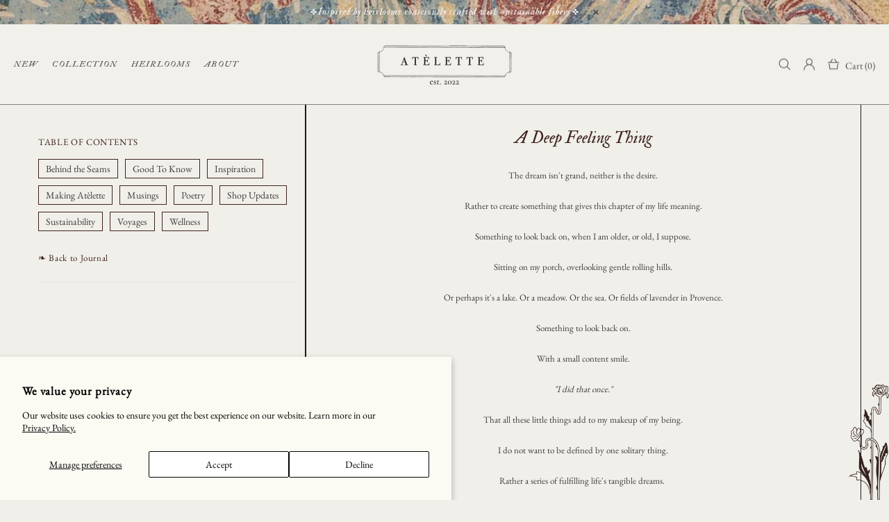

--- FILE ---
content_type: text/javascript
request_url: https://www.atelette.com/cdn/shop/t/11/assets/section.header.js?v=53620562376217160741746123940
body_size: 3541
content:
(function($){"use strict";theme.MenuBuilder=function($menu,params){function Menu($menu2,params2){this.settings={popup_name:"navigation",button_navigation:"data-js-popup-navigation-button"},this.selectors={popup_navigation:".js-popup-navigation"},this.params={},this.init($menu2,params2)}Menu.prototype=$.extend({},Menu.prototype,{is_vertical:!1,is_open_animate:!1,mobile_level:0,duration:function(){return window.theme.animations.menu.duration>.1?(window.theme.animations.menu.duration-.1)*1e3:0},init:function($menu2,params2){var _=this,$panel=$menu2.find(".menu__panel"),$megamenus=$panel.find(".menu__megamenu"),$dropdowns=$panel.find(".menu__dropdown"),$popup_navigation=$(this.selectors.popup_navigation),$button_navigation=$popup_navigation.find("["+this.settings.button_navigation+"]"),$curtain=$menu2.find(".menu__curtain");if(this.$menu=$menu2,this.$panel=$panel,this.$megamenus=$megamenus,this.$dropdowns=$dropdowns,this.$curtain=$curtain,this.is_vertical=$menu2.hasClass("menu--vertical"),this.is_vertical_fixed=$menu2[0].hasAttribute("data-js-menu-vertical-fixed"),this.is_vertical){var $menu_vertical_btn=$(".js-menu-vertical-btn-toggle"),$menu_vertical_spacer=$(".vertical-menu-spacer"),$panel_items=$panel.find("> .menu__item"),$btn_see_all=$menu2.find("[data-js-menu-vertical-see-all]"),pannel_y_offsets=parseInt($panel.css("padding-top"))+parseInt($panel.css("padding-bottom"));this.$menu_vertical_btn=$menu_vertical_btn,this.$menu_vertical_spacer=$menu_vertical_spacer,this.$btn_see_all=$btn_see_all,this.$megamenus_width=$("[data-js-megamenu-width]"),this.handlerMenu=theme.Global.responsiveHandler({namespace:params2.namespace,element:$menu_vertical_btn,on_desktop:!0,events:{click:function(e){var $this=$(this);$this.hasClass("menu-vertical-btn--fixed")||($this.toggleClass("menu-vertical-btn--open"),$menu2[$this.hasClass("menu-vertical-btn--open")?"addClass":"removeClass"]("menu--open"))}}}),this.handlerMenu=theme.Global.responsiveHandler({namespace:params2.namespace,element:$body,delegate:"[data-js-menu-vertical-see-all]",on_desktop:!0,events:{click:function(e){$menu2.toggleClass("menu--items-visible")}}}),this.closeVerticalMenu=function(){$menu_vertical_btn.removeClass("menu-vertical-btn--open"),$menu2.removeClass("menu--open")},this.is_vertical_fixed?(this.openVerticalMenu=function(){$menu_vertical_btn.addClass("menu-vertical-btn--open"),$menu2.addClass("menu--open")},this.fixVerticalMenu=function(){$menu_vertical_btn.addClass("menu-vertical-btn--fixed"),$menu2.addClass("menu--fixed")},this.unfixVerticalMenu=function(){$menu_vertical_btn.removeClass("menu-vertical-btn--fixed"),$menu2.removeClass("menu--fixed")},$menu_vertical_spacer.length?(this.checkHeightVerticalMenu=function(){var height=$menu_vertical_spacer[0].getBoundingClientRect().bottom-$menu2[0].getBoundingClientRect().top,btn_see_all_height=$btn_see_all.innerHeight(),all_items_height=0,items_result_height=0,has_hidden_items=!1,inner_height;$panel.innerHeight(Math.max(height,btn_see_all_height+pannel_y_offsets)),inner_height=height-pannel_y_offsets,$panel_items.each(function(){all_items_height+=$(this).innerHeight()}),$panel_items.each(function(){var $this=$(this);items_result_height+=$this.innerHeight(),all_items_height<inner_height||items_result_height<inner_height-btn_see_all_height?$this.attr("data-js-menu-vertical-item",null):($this.attr("data-js-menu-vertical-item","hidden"),has_hidden_items=!0)}),$btn_see_all[has_hidden_items?"addClass":"removeClass"]("menu__see-all--visible")},this.handlerMenu=theme.Global.responsiveHandler({namespace:params2.namespace,element:$window,on_desktop:!0,onbindtrigger:"verticalmenu.checkheight",events:{"load.verticalmenu scroll.verticalmenu theme.resize.verticalmenu verticalmenu.checkheight":function(e){$menu2.removeClass("menu--items-visible"),$menu_vertical_btn[0].getBoundingClientRect().bottom+pannel_y_offsets+$panel_items.first().innerHeight()+$btn_see_all.innerHeight()>$menu_vertical_spacer[0].getBoundingClientRect().bottom?($panel.css({height:""}),_.closeVerticalMenu(),_.unfixVerticalMenu()):(_.openVerticalMenu(),_.fixVerticalMenu(),_.checkHeightVerticalMenu())}}})):this.handlerMenu=theme.Global.responsiveHandler({namespace:params2.namespace,element:$window,on_desktop:!0,events:{"load.verticalmenu scroll.verticalmenu theme.resize.verticalmenu verticalmenu.checkheight":function(e){$menu2.removeClass("menu--items-visible"),$menu2.parents(".header__content--sticky").length?(_.closeVerticalMenu(),_.unfixVerticalMenu()):(_.openVerticalMenu(),_.fixVerticalMenu())}}})):this.handlerMenu=theme.Global.responsiveHandler({namespace:params2.namespace,element:$window,on_desktop:!0,events:{"load.verticalmenu scroll.verticalmenu theme.resize.verticalmenu verticalmenu.checkheight":function(e){$menu2.removeClass("menu--items-visible"),_.closeVerticalMenu()}}})}$panel.find("[data-js-menu-preview-image]").length&&(this.handlerMenu=theme.Global.responsiveHandler({namespace:params2.namespace,element:$panel,delegate:".menu__item > a",on_desktop:!0,events:{mouseenter:function(){var $this=$(this),$preview=$this.find("[data-js-menu-preview-image]"),$image,$header,bounce;$preview.length&&($image=$preview.children().first(),$header=$(".header__content--sticky"),$header.length||($header=$(".header")),bounce=$window.innerHeight()-$image[0].getBoundingClientRect().bottom,bounce<0&&(bounce*=-1,$header.length&&(bounce=Math.min(bounce+20,$this[0].getBoundingClientRect().bottom-$header[0].getBoundingClientRect().bottom-20)),$image.css({"margin-top":bounce*-1})))},mouseleave:function(){var $this=$(this),$preview=$this.find("[data-js-menu-preview-image]"),$image;$preview.length&&($image=$preview.children().first(),$preview.one("transitionend",function(){$image.removeAttr("style")}),$preview.css("transition-duration")==="0s"&&$preview.trigger("transitionend"))}}}));function checkScroll($list){$menu2[$list.height()>$menu2.height()?"addClass":"removeClass"]("menu--scroll-visible"),$menu2.unbind("scroll"),$menu2.one("scroll",function(){$menu2.removeClass("menu--scroll-visible")})}function checkMinHeight($list){var $popup_content=$panel.parents("[data-popup-content]"),min_height;$panel.css({"min-height":""}),min_height=$list.innerHeight(),$panel.css({"min-height":Math.ceil(min_height)}),$popup_content.css({overflow:"hidden"}),setTimeout(function(){$popup_content.removeAttr("style")},100)}return this.handlerMenu=theme.Global.responsiveHandler({namespace:params2.namespace,element:$menu2,delegate:"a",on_mobile:!0,events:{click:function(e){var $this=$(this),$item=$this.parent(),$list=$item.find(".menu__list").first(),level;if($panel.unbind("transitionend"),$list.length)return $item.parents(".menu__level-03").length?level=4:$item.parents(".menu__level-02").length?level=3:level=2,$menu2.scrollTop(0),$item.addClass("open"),$list.addClass("show"),$panel.attr("data-mobile-level",level),checkMinHeight($list),checkScroll($list),$button_navigation.attr(_.settings.button_navigation,"back"),_.mobile_level=level,e.preventDefault(),!1}}}),this.handlerBack=theme.Global.responsiveHandler({namespace:params2.namespace,element:$popup_navigation,delegate:"["+this.settings.button_navigation+'="back"]',on_mobile:!0,events:{click:function(){var level=$panel.attr("data-mobile-level")-1,button_status=level>1?"back":"close",$item=$menu2.find(".menu__item.open").last(),$list=$item.find(".menu__list").first();$menu2.scrollTop(0),_.mobile_level=level,_.is_vertical&&theme.Menu?theme.Menu.mobile_level>1&&(button_status="back"):!_.is_vertical&&theme.VerticalMenu&&theme.VerticalMenu.mobile_level>1&&(button_status="back"),$item.removeClass("open"),$panel.one("transitionend",function(){$list.removeClass("show")}),$panel.attr("data-mobile-level",level),checkMinHeight($item.parents(".menu__list").first()),checkScroll($list.parents(".menu__list").first()),$button_navigation.attr(_.settings.button_navigation,button_status),$panel.css("transition-duration")==="0s"&&$panel.trigger("transitionend")}}}),theme.Popups.addHandler(this.settings.popup_name,"close.before.closeMobileMenu",function(){theme.current.is_mobile&&(_.closeMobileMenu(),$button_navigation.attr(_.settings.button_navigation,"close"))}),this.handlerDropdown=theme.Global.responsiveHandler({namespace:params2.namespace,element:$panel,delegate:"> .menu__item",on_desktop:!0,events:{"mouseenter mouseleave":function(e){theme.SearchAjax&&theme.SearchAjax.closeAll(),_._toggleMegamenu($(this),e)}}}),this.handlerDropdown=theme.Global.responsiveHandler({namespace:params2.namespace,element:$panel,delegate:"> .menu__item > a",on_desktop:!0,events:{touchstart:function(e){$body.unbind("touchstart.menu-item");var $item=$(this).parent(),$megamenuOrDropdown=$item.find(".menu__megamenu, .menu__dropdown");if($megamenuOrDropdown.length)return $megamenuOrDropdown.hasClass("show")?location.href=$item.find("> a").attr("href"):($item.trigger("mouseenter"),$body.one("touchstart.menu-item",function(e2){$.contains($megamenuOrDropdown[0],e2.target)||$item.trigger("mouseleave")})),e.preventDefault,!1;var $openedMenu=$panel.find(".menu__megamenu, .menu__dropdown").filter(".show");if($openedMenu.length)return $openedMenu.first().parents(".menu__item").find("> a").trigger("mouseleave"),setTimeout(function(){location.href=$item.find("> a").attr("href")},window.theme.animations.menu.duration>.1?(window.theme.animations.menu.duration-.1)*1e3:0),e.preventDefault,!1}}}),$window.on("theme.changed.breakpoint"+params2.namespace,function(){theme.current.is_desktop&&(_.closeMobileMenu(!0),$button_navigation.attr(_.settings.button_navigation,"close"))}),$menu2.addClass("menu--loaded"),{destroy:function(){theme.Popups.removeHandler(_.settings.popup_name,"close.before.closeMobileMenu"),_.handlerMenu.unbind(),_.handlerBack.unbind(),_.handlerDropdown.unbind()}}},_toggleMegamenu:function($item,e){var _=this,$megamenu=$item.find(".menu__megamenu"),$dropdown=$item.find(".menu__dropdown"),$holder=$item.find(".menu__holder"),width_limit;if(e.type==="mouseenter"){if($megamenu.length){this.is_open_animate=!0,$holder.removeClass("d-none").css({height:this.$panel[0].getBoundingClientRect().bottom-$item[0].getBoundingClientRect().bottom+"px"}),$megamenu.stop(),this.$dropdowns.finish(),this.is_vertical&&(width_limit=$megamenu.attr("data-js-width-limit"),width_limit=width_limit?+width_limit:1/0,$megamenu.add(this.$curtain).css({width:Math.ceil(Math.min(width_limit,this.$megamenus_width.innerWidth()))+1}),this.$megamenus.filter(".show").length||this.$curtain.add($megamenu).css({height:Math.ceil($menu.innerHeight())})),this.$megamenus.not($megamenu).removeClass("show animate visible").removeAttr("style"),this.$dropdowns.removeClass("show animate visible").removeAttr("style"),$megamenu.addClass("show overflow-hidden");var max_height=theme.current.height-$megamenu[0].getBoundingClientRect().top,height=$megamenu.children().innerHeight();this.is_vertical&&(height=Math.max($menu.innerHeight(),height)),this.$curtain.animate({height},{duration:this.duration(),start:function(){_.$curtain.addClass("show"),$megamenu.addClass("animate visible")},step:function(value){$megamenu.height(value)},complete:function(){$megamenu.removeClass("overflow-hidden").css({"max-height":""}),_.is_open_animate=!1}})}else if($dropdown.length){if($(e.target).parents(".menu__dropdown").length)return;$dropdown.addClass("show"),$dropdown.stop(),this.$megamenus.finish(),this.$dropdowns.not($dropdown).removeClass("show animate visible").removeAttr("style"),this.$megamenus.removeClass("show animate visible").removeAttr("style"),$dropdown.hide().slideDown({duration:this.duration(),start:function(){setTimeout(function(){$dropdown.addClass("animate visible")},0)},complete:function(){$dropdown.removeAttr("style")}})}}else e.type==="mouseleave"&&($megamenu.length&&$megamenu.hasClass("show")?(this.$curtain.stop(),$holder.addClass("d-none").removeAttr("style"),$megamenu.height(_.$curtain.height()).animate({height:0},{duration:this.duration(),start:function(){$megamenu.addClass("overflow-hidden").removeClass("visible")},step:function(value){_.$curtain.height(value)},complete:function(){$megamenu.removeClass("show animate overflow-hidden").removeAttr("style"),_.is_open_animate||_.$curtain.removeClass("show").removeAttr("style")}})):$dropdown.length&&$dropdown.slideUp({duration:this.duration(),start:function(){$dropdown.removeClass("visible")},complete:function(){$dropdown.removeClass("show animate").removeAttr("style")}}))},closeMobileMenu:function(manually){if(theme.current.is_mobile||manually){var $panel=this.$menu.find(".menu__panel");$panel.find(".menu__item").removeClass("open"),$panel.one("transitionend",function(){$panel.find(".menu__list").removeClass("show")}),$panel.attr("data-mobile-level","1"),$panel.css("transition-duration")==="0s"&&$panel.trigger("transitionend"),this.$menu.scrollTop(0),this.mobile_level=0}}});var api=new Menu($menu,params);return api};const selectors={menu:".js-menu",vertical_menu:".js-vertical-menu"};class HeaderSection extends HTMLElement{constructor(){super(),this.load()}load(){this.$container=$(this),this.namespace=".header",theme.isLoaded&&(theme.Position.update("menu"),theme.Position.update("currency")),theme.StoreLists.updateHeaderCount(),this.widthLimitInit(this.$container,this.namespace),this.menuInit(this.namespace),this.tapeInit(),this.currencyInit(),this.languagesInit()}currencyInit(){this.$currencies_form=$(".js-currencies-form"),this.$currencies_form.find("select").on("change",function(){$(this).parents("form").find('[name="country_code"]').val(this.value),$(this).parents("form").submit()})}currencyDestroy(){this.$currencies_form&&this.$currencies_form.off()}tapeInit(){var $tape=this.$container.find(".js-header-tape"),duration=function(){return theme.animations.header_tape.duration*1e3};if($tape.length){var $btn_close=$tape.find('[data-js-action="close"]'),cookie=theme.Cookie.get("header-tape"),show_once=$tape.attr("data-js-show-once"),delay=+$tape.attr("data-js-delay"),cookies_life=+$tape.attr("data-js-cookies-life");cookie!=="off"&&($tape.hasClass("d-none")&&setTimeout(function(){$tape.hide().removeClass("d-none"),$tape.slideDown({duration:duration(),complete:function(){$tape.removeAttr("style"),$window.trigger("fullscreenimage.update")}})},delay*1e3),$btn_close.on("click",function(){if(show_once==="true"){var date=new Date,timer=1440*60*1e3*cookies_life;date.setTime(date.getTime()+timer),theme.Cookie.set("header-tape","off",{expires:date})}$(this).off(),$tape.slideUp({duration:duration(),complete:function(){$tape.remove()}})})),this.tapeButtonClose=$btn_close}}menuInit(namespace){var $menu=$(selectors.menu),$vertical_menu=$(selectors.vertical_menu);$menu.length&&(this.$menu=$menu.first(),theme.Menu=new theme.MenuBuilder(this.$menu,{namespace})),$vertical_menu.length&&(this.$vertical_menu=$vertical_menu.first(),theme.VerticalMenu=new theme.MenuBuilder(this.$vertical_menu,{namespace}))}menuDestroy(){this.api&&(this.$menu.unbind("mouseenter"),this.api.destroy(),this.api=null),this.vertical_api&&(this.$vertical_menu.unbind("mouseenter"),this.vertical_api.destroy(),this.vertical_api=null),this.handler&&this.handler.destroy()}languagesInit(){var _=this,$languages=$(".js-languages-list"),$weglot=$(".weglot-container").eq(0);if($languages.length&&$weglot.length){let insert=function(){var current_html=$weglot_current.find("a").html(),$span=$("<span>").html(current_html),$li=$("<li>").addClass("active").attr("data-l",$weglot_current.attr("data-l")).append($span);$header_current.html(current_html),$header_list.html("").append($li),$weglot_list.find("li").each(function(){var $this=$(this),$span2=$("<span>").html($this.find("a").html()),$li2=$("<li>").attr("data-l",$this.attr("data-l")).append($span2);$header_list.append($li2)})},update=function(){var current_code=$weglot_current.attr("data-l"),current_html=$weglot_current.find("a").html();$header_current.html(current_html),$header_list.find("li").removeClass("active").filter('[data-l="'+current_code+'"]').addClass("active")};var $weglot_current=$weglot.find(".wgcurrent"),$weglot_list=$weglot.find("ul"),$header_current=$languages.find(".header__btn-language span"),$header_list=$languages.find("ul");_.$header_list=$header_list,$languages.hasClass("js-weglot")&&insert(),$languages.removeClass("d-none-important"),new MutationObserver(()=>update()).observe($weglot[0],{attributes:!0,subtree:!0}),$header_list.on("click","li:not(.active)",function(){var $this=$(this);$weglot_list.find('li[data-l="'+$this.attr("data-l")+'"]').trigger("click"),$this.parents("[data-js-dropdown]").trigger("hide")})}else $weglot.length&&($weglot.find("ul").addClass("list-unstyled"),$weglot.addClass("show"))}languagesDestroy(){this.api&&(this.api.destroy(),this.api=null),this.$header_list&&this.$header_list.off()}widthLimitInit($container,namespace){var $elems=$container.find("[data-js-header-width-limit]");$elems.length&&(this.handlerWidthLimit=theme.Global.responsiveHandler({namespace,element:$window,on_desktop:!0,onbindtrigger:"header.widthlimit",events:{"load.widthlimit theme.resize.widthlimit header.widthlimit":function(e){theme.current.is_desktop&&$elems.each(function(){var $elem=$(this),elem_pos=$elem[0].getBoundingClientRect(),name=$elem.attr("data-js-header-width-limit"),margin=+$elem.attr("data-js-header-width-limit-margin")||0,$edge=$container.find('[data-js-header-width-limit-edge="'+name+'"]').first(),edge_pos=$edge[0].getBoundingClientRect();theme.rtl?$elem.css({"max-width":theme.current.width-theme.current.scrollW-(theme.current.width-theme.current.scrollW-elem_pos.right)-edge_pos.right-margin+"px"}):$elem.css({"max-width":theme.current.width-theme.current.scrollW-elem_pos.left-(theme.current.width-theme.current.scrollW-edge_pos.left)-margin+"px"}),$elem.removeClass("invisible-lg")})}}}))}widthLimitDestroy(){this.handlerWidthLimit&&this.handlerWidthLimit.unbind()}disconnectedCallback(){this.$container.off(this.namespace),this.widthLimitDestroy(),this.menuDestroy(),this.currencyDestroy(),this.languagesInit(),this.tapeButtonClose&&this.tapeButtonClose.off()}}theme.AssetsLoader.onPageLoaded(function(){customElements.define("header-section",HeaderSection)})})(jQueryTheme);
//# sourceMappingURL=/cdn/shop/t/11/assets/section.header.js.map?v=53620562376217160741746123940


--- FILE ---
content_type: text/javascript
request_url: https://cdn.shopify.com/proxy/f2714fd80e72f2f2c4912f90a367609861cf456119d7f8128b449e4aad236d11/aca.appifycommerce.com/assets/js/atelette.myshopify.com.js?timestamp=1756425183&shop=atelette.myshopify.com&sp-cache-control=cHVibGljLCBtYXgtYWdlPTkwMA
body_size: 67207
content:
var appify_aca_options = {"myshopify_domain":"atelette.myshopify.com","access_token":"","app_plan":3,"options":{"status":true,"settings":{"position":"1","widget_icon_relative_position":"5px","icon_size":"20px","widget_icon_radius":"50%","icon_animation":true},"color_setting":{"background_color":"#e3dfd7","textColor":"#0b0707","linkColor":"#da6d65","titleColor":"#42555d","tooltip_color":"#FFC0CB","read_focus_color":"#FF0000"},"theme_setting":{"theme_type":"2","widget_radius":"10px","widget_horizontal_relative_position":"40px","widget_vertical_relative_position":"10px","widget_container_radius":"25px"},"advanced_setting":{"statment":true,"statment_link_text":"Accessibility statment","statment_link":"https://www.atelette.com/pages/accessibility-statement","developer_badge":false,"statment_type":"external"},"button_text_data":{"decrease_text":"Decrease Font Size","increase_text":"Increase Font Size","line_height":"Line Height","letter_spacing":"Letter Spacing","tooltip":"Tooltip","read_focus":"Read Focus","text_align":"Text Align","disable":"Reset","page_structure":"Page structure","keyboard_navigation":"Keyboard navigation"},"color_text_data":{"grayscale":"Grayscale","invert_colors":"Invert Colors","highlight_links":"Highlight Links","highlight_headers":"Hightlight Headers"},"speech_text_data":{"read_selected":"Read Selected","read_page":"Read Page","mute_sounds":"Mute Sounds"},"image_text_data":{"curser":"Change Curser","pause_animation":"Pause Animation","change_fonts":"Change Fonts Type","hide_images":"Hide Images"},"custom_css":".aca_card_box svg, #aca_toast_close svg, .aca_card_header_close svg, [class*=aca_position] svg, .aca_profile_box svg{width: auto;}.aca_profile_box svg{height:auto;}","developer_details":{"selected_text_warning":"Please select desired text first","title":"Accessibility Menu","version_badge":true,"version":"Beta v3.1.0","developed_by":"Developed by","organization_name":"AppifyCommerce","organization_link":"https://appifycommerce.com/"},"default_language":"en-us","accessibility_text_data":{"hide_widget":"Hide widget","keyboard_shortcuts":"Keyboard shortcuts"}},"script_details":{"id":"gid://shopify/ScriptTag/192422084681","src":"https://aca.appifycommerce.com/assets/js/atelette.myshopify.com.js?timestamp=1756424954","createdAt":"2023-09-24T23:45:34Z","updatedAt":"2025-08-28T23:49:15Z","displayScope":"ONLINE_STORE","cache":true}};
const _0x1ffbb4=_0x1232;function _0x388c(){const _0x421b3f=['href','#FFC0CB','Nustatyti\x20iš\x20naujo','No\x20data\x20found','<svg\x20class=\x22aca_svg_read_page\x22\x20\x20xmlns=\x22http://www.w3.org/2000/svg\x22\x20version=\x221.2\x22\x20viewBox=\x220\x200\x2070\x2031\x22><path\x20fill=\x22none\x22\x20stroke=\x22currentColor\x22\x20stroke-linecap=\x22round\x22\x20stroke-width=\x222\x22\x20d=\x22M69\x2018h-4.875c-.8284271\x200-1.5-.6715729-1.5-1.5v-2.125c0-1.1736051-.9513949-2.125-2.125-2.125s-2.125.9513949-2.125\x202.125V20.5c0\x201.1045695-.8954305\x202-2\x202h-.25c-1.1045695\x200-2-.8954305-2-2v-9.625c0-1.1736051-.9513949-2.125-2.125-2.125s-2.125.9513949-2.125\x202.125V22.5c0\x201.1045695-.8954305\x202-2\x202h-.25c-1.1045695\x200-2-.8954305-2-2V7.75c0-1.1045695-.8954305-2-2-2h-.25c-1.1045695\x200-2\x20.8954305-2\x202v18c0\x201.1045695-.8954305\x202-2\x202h-.3164062c-1.1045695\x200-2-.8954305-2-2V3c0-1.1045695-.8954306-2-2-2H34.875c-1.1045695\x200-2\x20.8954305-2\x202v24.5c0\x201.1045695-.8954305\x202-2\x202h-.25c-1.1045695\x200-2-.8954305-2-2v-21c0-1.1045695-.8954305-2-2-2h-.25c-1.1045695\x200-2\x20.8954305-2\x202v17.25c0\x201.1045695-.8954305\x202-2\x202h-.25c-1.1045695\x200-2-.8954305-2-2v-13c0-1.1045695-.8954305-2-2-2h-.25c-1.1045695\x200-2\x20.8954305-2\x202v8.75c0\x201.1045695-.8954305\x202-2\x202h-.25c-1.1045695\x200-2-.8954305-2-2v-5.125c0-1.1736051-.9513949-2.125-2.125-2.125-1.173605\x200-2.125.9513949-2.125\x202.125V16.5c0\x20.8284271-.671573\x201.5-1.5\x201.5H1h0\x22/></svg>','includes','फोकस\x20पढ़ें','log','失読症','Italiano\x20(Italian)','ミュート音','Μειώστε\x20το\x20μέγεθος\x20γραμματοσειράς','clientHeight','הפרעת\x20קשב\x20וריכוז','Zugänglichkeitsprofil','Inverter\x20farver','#0073E6','div[type=aca_cf]','<svg\x20class=\x22aca_svg_line_height\x22\x20xmlns=\x22http://www.w3.org/2000/svg\x22\x20version=\x221.2\x22\x20viewBox=\x220\x200\x2047\x2025\x22\x20style=\x22padding:\x2013px;\x22><g\x20fill=\x22none\x22\x20fill-rule=\x22evenodd\x22><path\x20stroke=\x22currentColor\x22\x20stroke-linecap=\x22round\x22\x20stroke-width=\x222\x22\x20d=\x22M3.99999962\x202.71042226V22.7104223\x22/><path\x20fill=\x22currentColor\x22\x20d=\x22m.16814235\x2020.5270412\x203.44487862\x204.2104072c.17486379.2137224.48987514.2452235.70359754.0703597a.4999988.4999988\x200\x200\x200\x20.07035976-.0703597l3.44487862-4.2104072c.17486378-.2137225.14336265-.5287338-.07035976-.7035976-.08933106-.073089-.20119771-.1130213-.31661889-.1130213H.555121c-.27614238\x200-.5.2238576-.5.5\x200\x20.1154211.0399323.2272878.11302135.3166189Zm0-16.1332381L3.61302097.18339592c.17486379-.21372241.48987514-.24522355.70359754-.07035976a.49999975.49999975\x200\x200\x201\x20.07035976.07035976l3.44487862\x204.2104072c.17486378.2137224.14336265.52873375-.07035976.70359754-.08933106.07308905-.20119771.11302135-.31661889.11302135H.555121c-.27614237\x200-.5-.22385762-.5-.5\x200-.11542118.0399323-.22728783.11302135-.3166189Z\x22/><path\x20stroke=\x22currentColor\x22\x20stroke-linecap=\x22round\x22\x20stroke-linejoin=\x22round\x22\x20stroke-width=\x222\x22\x20d=\x22M15.4999996\x201.71042226h30m-30\x207h30m-30\x207.00000004h30m-30\x207h24\x22/></g></svg>','startSelected','Navigation\x20au\x20clavier','कर्सर\x20बदलें','button','version_badge','Ausgewählt\x20lesen','color_text_data','[class^=\x22aca_svg_\x22]','Moñe’ẽrã\x20Ojeporavóva','aca_it','aca_svg_check_mark','Klaviatuuri\x20navigeerimine','back','dyslexia','button_text_data','gid://shopify/ScriptTag/189922607158','aca-','Mute\x20Sounds','readpage','وقفة\x20الرسوم\x20المتحركة','2024-01-19T05:53:23Z','Bağlantıları\x20Vurgula','Unnamed','postMessage','Umi\x20Sonido\x20Mudo','div[type=aca_rs]','beforeend','Επισημάνετε\x20συνδέσμους','आंधळा','aca_page_structure_popup_close','<div\x20class=\x22aca_custom_flag\x22>','2766054pdbhqJ','امیجز\x20چھپائیں۔','contains','<svg\x20xmlns=\x22http://www.w3.org/2000/svg\x22\x20class=\x22aca_svg_read_focus\x22\x20fill=\x22none\x22\x20version=\x221.2\x22\x20viewBox=\x220\x200\x2036\x2026\x22><path\x20fill=\x22currentColor\x22\x20fill-rule=\x22evenodd\x22\x20d=\x22M28.993.0000711V0l-.0113.0000223-24.98564.049276C3.44479.0503855\x202.94455.275608\x202.58439.636476\x202.22424.997344\x202\x201.49803\x202\x202.04929V24c0\x20.552.22484\x201.0533.58579\x201.4142C2.94673\x2025.7751\x203.44796\x2026\x204\x2026h28c.552\x200\x201.0533-.2249\x201.4142-.5858C33.7752\x2025.0533\x2034\x2024.552\x2034\x2024V13.778c-.014.1248-.1199.2219-.2484.2219H32.2V24c0\x20.0555-.0214.1042-.0586.1414S32.0555\x2024.2\x2032\x2024.2H4c-.05548\x200-.10424-.0214-.14142-.0586C3.8214\x2024.1042\x203.8\x2024.0555\x203.8\x2024V13.9999H2.25156c-.13807\x200-.25-.112-.25-.25v-1.5c0-.1381.11193-.25.25-.25H3.8V2.04929c0-.05539.02135-.10411.05844-.14128.03709-.03716.08577-.05861.14117-.05872l24.97999-.04926\x203.0225.03203h.0001c.055.0006.1033.02223.14.05932.0367.0371.0578.08561.0578.14067v9.96785h1.5516c.1285\x200\x20.2344.097.2484.2218V2.03205c0-.54789-.2216-1.046139-.5783-1.406664-.3567-.360523-.8525-.5873892-1.4004-.5932238v-4e-7L28.993.0000711Z\x22\x20clip-rule=\x22evenodd\x22/><path\x20fill=\x22currentColor\x22\x20fill-rule=\x22evenodd\x22\x20d=\x22M35\x208.99976H1c-.552285\x200-1\x20.44771-1\x201v6.00004c0\x20.5522.447715\x201\x201\x201h34c.5523\x200\x201-.4478\x201-1V9.99976c0-.55229-.4477-1-1-1ZM2.25\x2011.9998h31.5c.1381\x200\x20.25.1119.25.25v1.5c0\x20.138-.1119.25-.25.25H2.25c-.13807\x200-.25-.112-.25-.25v-1.5c0-.1381.11193-.25.25-.25Z\x22\x20clip-rule=\x22evenodd\x22/></svg>','Przeczytaj\x20wybrane','Pelēktoņi','aca_eco_mode','પૃષ્ઠ\x20માળખું','aca_rp','cancel','Iezīmējiet\x20saites','눈이\x20먼','toString','Skjul\x20widget','فوکس\x20پڑھیں','border-bottom:2px\x20solid\x20','Тип\x20шрифта','Highlight\x20Headers','Curseur','text_align','Šriftų\x20tipas','.acc_card_read_buttons','removeEventListener','ツールチップ','विजेट\x20लपवा','visually_impaired','\x22\x20target=\x22_blank\x22\x20tabindex=\x22103\x22\x20role=\x22button\x22\x20aria-label=\x22Accessibility\x20statement\x22>','</span>\x0a\x20\x20\x20\x20\x20\x20<div\x20class=\x22aca_profile_box_selected\x20DisplayNone\x22>','Ombotuichave\x20Fuente\x20tuichakue',';\x0a\x20\x20\x20\x20\x20\x20--aca-widget-radius:\x20','aca-tabindex','ફોકસ\x20વાંચો','innerHTML','إخفاء\x20القطعة','âm\x20thanh\x20tắt\x20tiếng','머리글\x20강조\x20표시','querySelector','origin','Dyslexia',';\x0a\x20\x20\x20\x20\x20\x20--aca-background-color:\x20','Διαβάστε\x20Εστίαση','sort','Kursors','\x0a\x20\x20<div\x20class=\x22aca_card_footer_reset\x22>\x0a\x20\x20\x20\x20<div\x20class=\x22aca_card_footer_reset_button\x22\x20type=\x22aca_reset\x22\x20','filter','flag_usa','three','#FF0000','Ctrl\x20/\x20⌘,\x20Shift,\x20Q','title','Δρομέας','toLowerCase','Ripristina','6608250BBmLBU','Invertuoti\x20spalvas','app_plan','main_icon','无障碍菜单','Tööriistanõuanded','Burtu\x20atstarpes','aca_ic','प्रवेशयोग्यता\x20प्रोफाइल','v3.2.52','Loe\x20lehte','\x0a\x20\x20<span\x20class=\x27aca_lang_select_span\x27>','文字對齊','Increase\x20Font\x20Size','header,\x20footer,\x20nav,\x20main,\x20section','pause_animation','键盘导航','קרא\x20את\x20נבחרים','कर्सर','.aca_statement_container','aca_card_box_text','Visually-impaired','heading-','التشبع','getComputedStyle','هيكل\x20الصفحة','checked','הפוך\x20צבעים','\x0a\x20\x20\x20\x20<div\x20class=\x22','Ctrl\x20/\x20⌘,\x20Shift,\x20M','highlight_links','insertAdjacentHTML','split','eesti\x20keel\x20(Estonian)','Satır\x20Yüksekliği','<svg\x20xmlns=\x22http://www.w3.org/2000/svg\x22\x20class=\x22aca_svg_page_structure\x22\x20viewBox=\x220\x200\x20512\x20512\x22><path\x20d=\x22M434.8\x20137.65l-149.36-68.1c-16.19-7.4-42.69-7.4-58.88\x200L77.3\x20137.65c-17.6\x208-17.6\x2021.09\x200\x2029.09l148\x2067.5c16.89\x207.7\x2044.69\x207.7\x2061.58\x200l148-67.5c17.52-8\x2017.52-21.1-.08-29.09zM160\x20308.52l-82.7\x2037.11c-17.6\x208-17.6\x2021.1\x200\x2029.1l148\x2067.5c16.89\x207.69\x2044.69\x207.69\x2061.58\x200l148-67.5c17.6-8\x2017.6-21.1\x200-29.1l-79.94-38.47\x22\x20fill=\x22none\x22\x20stroke=\x22currentColor\x22\x20stroke-linecap=\x22round\x22\x20stroke-linejoin=\x22round\x22\x20stroke-width=\x2232\x22/><path\x20d=\x22M160\x20204.48l-82.8\x2037.16c-17.6\x208-17.6\x2021.1\x200\x2029.1l148\x2067.49c16.89\x207.7\x2044.69\x207.7\x2061.58\x200l148-67.49c17.7-8\x2017.7-21.1.1-29.1L352\x20204.48\x22\x20fill=\x22none\x22\x20stroke=\x22currentColor\x22\x20stroke-linecap=\x22round\x22\x20stroke-linejoin=\x22round\x22\x20stroke-width=\x2232\x22/></svg>','\x0a\x20\x20\x20\x20</div>','.aca_keyboard_shortcuts_close','छवियां\x20छुपाएं','Vaigista\x20helid','글꼴\x20크기\x20줄이기','start','<svg\x20xmlns=\x22http://www.w3.org/2000/svg\x22\x20class=\x22aca_cancel_icon\x22\x20shape-rendering=\x22geometricPrecision\x22\x20text-rendering=\x22geometricPrecision\x22\x20image-rendering=\x22optimizeQuality\x22\x20fill-rule=\x22evenodd\x22\x20clip-rule=\x22evenodd\x22\x20viewBox=\x220\x200\x20512\x20511.99\x22><path\x20class=\x22aca_cancel_icon_path\x22\x20fill-rule=\x22nonzero\x22\x20d=\x22M256\x200c70.68\x200\x20134.7\x2028.66\x20181.02\x2074.98C483.34\x20121.3\x20512\x20185.32\x20512\x20256s-28.66\x20134.69-74.98\x20181.01C390.7\x20483.33\x20326.68\x20511.99\x20256\x20511.99s-134.7-28.66-181.02-74.98C28.66\x20390.69\x200\x20326.68\x200\x20256c0-70.68\x2028.66-134.7\x2074.98-181.02C121.3\x2028.66\x20185.32\x200\x20256\x200zm-73.19\x20174.9h146.37c4.81\x200\x208.74\x204.02\x208.74\x208.75v144.68c0\x204.73-4\x208.74-8.74\x208.74H182.81c-4.73\x200-8.73-3.92-8.73-8.74V183.65c0-4.81\x203.93-8.75\x208.73-8.75zm229.94-75.65C372.64\x2059.15\x20317.21\x2034.33\x20256\x2034.33c-61.21\x200-116.64\x2024.82-156.75\x2064.92-40.1\x2040.11-64.92\x2095.54-64.92\x20156.75\x200\x2061.21\x2024.82\x20116.63\x2064.92\x20156.74\x2040.11\x2040.1\x2095.54\x2064.92\x20156.75\x2064.92\x2061.21\x200\x20116.64-24.82\x20156.75-64.92\x2040.1-40.11\x2064.92-95.53\x2064.92-156.74\x200-61.21-24.82-116.64-64.92-156.75z\x22/></svg>','This\x20feature\x20is\x20limited\x20to\x20this\x20plan\x20you\x20can\x20not\x20change\x20the\x20languages.\x20Please\x20contact\x20store\x20owner\x20to\x20upgrade\x20plan\x20to\x20use\x20this\x20change\x20langugage\x20feature','Accessiblity\x20preview\x20is\x20not\x20supported\x20to\x20your\x20window\x20due\x20to\x20some\x20localdata(localStorage)\x20is\x20not\x20accessible','యాక్సెసిబిలిటీ\x20మెనూ','آوازیں\x20خاموش\x20کریں۔','Με\x20προβλήματα\x20όρασης','<svg\x20xmlns=\x22http://www.w3.org/2000/svg\x22\x20viewBox=\x220\x200\x2055.2\x2038.4\x22><g\x20fill-rule=\x22evenodd\x22\x20clip-rule=\x22evenodd\x22><path\x20d=\x22M3.03\x200h49.13c1.67\x200\x203.03\x201.36\x203.03\x203.03v32.33c0\x201.66-1.36\x203.02-3.02\x203.03H3.02C1.36\x2038.4\x200\x2037.03\x200\x2035.37V3.03C0\x201.36\x201.36\x200\x203.03\x200z\x22/><path\x20d=\x22M0\x2012.8h55.2v22.57c0\x201.67-1.36\x203.03-3.03\x203.03H3.03C1.36\x2038.4\x200\x2037.04\x200\x2035.37V12.8z\x22\x20fill=\x22#d00\x22/><path\x20d=\x22M0\x2025.6h55.2v9.77c0\x201.66-1.36\x203.02-3.02\x203.03H3.03A3.04\x203.04\x200\x20010\x2035.37V25.6z\x22\x20fill=\x22#ffce00\x22/></g></svg>','clientX','\x0a\x20\x20\x20\x20\x20\x20\x20\x20\x20\x20</span>\x0a\x20\x20\x20\x20\x20\x20\x20\x20\x20\x20','h1,h2,h3,h4,h5,h6:not(.aca_developer_link)','aca_hh','Profilo\x20di\x20accessibilità','aca_theme','高亮链接','Ctrl\x20/\x20⌘,\x20Shift,\x20L','ADHD','background:','Điều\x20hướng\x20bàn\x20phím','.aca_svg_text_align','!important;color:','प्रवेशयोग्यता\x20विधान','div[type=aca_it]','flag_hb','Расстояние\x20между\x20буквами','change','饱和度','無障礙聲明','<svg\x20xmlns=\x22http://www.w3.org/2000/svg\x22\x20class=\x22ionicon\x20aca_eco_mode\x22\x20viewBox=\x220\x200\x20512\x20512\x22><path\x20d=\x22M321.89\x20171.42C233\x20114\x20141\x20155.22\x2056\x2065.22c-19.8-21-8.3\x20235.5\x2098.1\x20332.7\x2077.79\x2071\x20197.9\x2063.08\x20238.4-5.92s18.28-163.17-70.61-220.58zM173\x20253c86\x2081\x20175\x20129\x20292\x20147\x22\x20fill=\x22none\x22\x20stroke=\x22currentColor\x22\x20stroke-linecap=\x22round\x22\x20stroke-linejoin=\x22round\x22\x20stroke-width=\x2232\x22/></svg>','Hide\x20Images','છબીઓ\x20છુપાવો','Sumažinti\x20šrifto\x20dydį','minHeight','Mode\x20éco','.aca_enlarge_text','View\x20Page\x20Structure','#aca_read_focus,\x20#aca_read_mask_top,\x20#aca_read_mask_bottom','widget_radius','letter_spacing','scrollX','Malvoyant','Moñe’ẽrã\x20Página','match','https://appifycommerce.com/','#FFF100','실독증','Akls','removeItem','પસંદ\x20કરેલ\x20વાંચો','orange','aca_rf','Peida\x20vidin','Заявление\x20о\x20доступности','startsWith','Discapacitados\x20visuales','aca-zoom-out','div[type=aca_gs]','setItem','stringify','Samaziniet\x20fonta\x20lielumu','Skjul\x20billeder','getAttribute','無障礙選單','titleColor','Textausrichtung','視覚障害','Tạm\x20dừng\x20hoạt\x20hình','aca_read_focus','增加字体大小','Zmniejsz\x20rozmiar\x20czcionki','Graustufen','Teksto\x20lygiavimas','색상\x20반전','无障碍简介','pause','Дислексия','.aca_profile_box','Disleksija','click','font-size','\x22\x20style=\x22','फॉन्ट\x20आकार\x20कमी\x20करा','aca-enlarged-mode','.aca_card_footer_reset_button','textColor','Navegación\x20por\x20teclado','લિંક્સ\x20હાઇલાઇટ\x20કરો','querySelectorAll','ArrowRight','선택한\x20항목\x20읽기','Ocultar\x20widget','Suspendre\x20l\x27animation','Metin\x20Hizalama','Minska\x20teckenstorleken','Tipo\x20de\x20fonte','icon','Portuguese\x20(Portugal)','.aca_ui_container','Accessibility\x20Statement','right:\x200;','Verktygstips','\x0a\x20\x20\x20\x20\x20\x20\x20\x20<span\x20class=\x27aca_lang_select_span\x27>','Letter\x20Spacing','http://localhost:3000','Tangentbordsnavigering','کرسر','ફોન્ટ\x20પ્રકાર','aca_read_mask_top','Helvetica','Lasīt\x20atlasītos','अभिगम्यता\x20मेनू','organization_name','.aca_card_header_close','Chú\x20giải\x20công\x20cụ','div','Schriftgröße\x20vergrößern','Sæt\x20animation\x20på\x20pause','కర్సర్','\x0a\x20\x20<br\x20class=\x22aca-line-break\x22/>\x0a\x20\x20<span\x20class=\x22aca_website_text\x22>www.appifycommerce.com</span>\x0a\x20\x20</a>','સંતૃપ્તિ','<svg\x20xmlns=\x22http://www.w3.org/2000/svg\x22\x20class=\x22ionicon\x20aca_svg_footer\x22\x20viewBox=\x220\x200\x20512\x20512\x22><path\x20d=\x22M432\x20448a15.92\x2015.92\x200\x2001-11.31-4.69l-352-352a16\x2016\x200\x200122.62-22.62l352\x20352A16\x2016\x200\x2001432\x20448zM248\x20315.85l-51.79-51.79a2\x202\x200\x2000-3.39\x201.69\x2064.11\x2064.11\x200\x200053.49\x2053.49\x202\x202\x200\x20001.69-3.39zM264\x20196.15L315.87\x20248a2\x202\x200\x20003.4-1.69\x2064.13\x2064.13\x200\x2000-53.55-53.55\x202\x202\x200\x2000-1.72\x203.39z\x22/><path\x20d=\x22M491\x20273.36a32.2\x2032.2\x200\x2000-.1-34.76c-26.46-40.92-60.79-75.68-99.27-100.53C349\x20110.55\x20302\x2096\x20255.68\x2096a226.54\x20226.54\x200\x2000-71.82\x2011.79\x204\x204\x200\x2000-1.56\x206.63l47.24\x2047.24a4\x204\x200\x20003.82\x201.05\x2096\x2096\x200\x2001116\x20116\x204\x204\x200\x20001.05\x203.81l67.95\x2068a4\x204\x200\x20005.4.24\x20343.81\x20343.81\x200\x200067.24-77.4zM256\x20352a96\x2096\x200\x2001-93.3-118.63\x204\x204\x200\x2000-1.05-3.81l-66.84-66.87a4\x204\x200\x2000-5.41-.23c-24.39\x2020.81-47\x2046.13-67.67\x2075.72a31.92\x2031.92\x200\x2000-.64\x2035.54c26.41\x2041.33\x2060.39\x2076.14\x2098.28\x20100.65C162.06\x20402\x20207.92\x20416\x20255.68\x20416a238.22\x20238.22\x200\x200072.64-11.55\x204\x204\x200\x20001.61-6.64l-47.47-47.46a4\x204\x200\x2000-3.81-1.05A96\x2096\x200\x2001256\x20352z\x22/></svg>','</div>\x0a\x20\x20\x20\x20</div>\x0a\x20\x20\x20\x20','Deficiente\x20visual','Diminuir\x20o\x20tamanho\x20da\x20fonte','Bilder\x20ausblenden','سنترپتی','Tillgänglighetsförklaring','이미지\x20숨기기','Lire\x20la\x20page','invert_colors','clientY','ચૂપ\x20ધ્વનિ','aca_cf','מצב\x20חסכוני','mute','splice','map','ارتفاع\x20الخط','forEach','Right','aca_profile','aca_icon_animation','રીસેટ\x20કરો','画像を非表示','Letrakuéra\x20Ñembosaraipavẽ','Teclado\x20rehegua\x20jeguata','Pime','\x22\x20tabindex=','अभिगम्यता\x20प्रोफ़ाइल','landmark-','zh-TW','Tillgänglighetsprofil','Deutsch\x20(German)','Cancel\x20hide\x20widget','Tastaturnavigation','aria-label','#FFB400','Ohecha’ỹva','Pause\x20Animation','음소거','Ocultar\x20imágenes','<div\x20class=\x22aca_card_row\x22>','svg','normal','OFF','check_mark2','Еко\x20режим','closest','Wysokość\x20linii','Padidinkite\x20šrifto\x20dydį','invertcolor','aca_page_structure_popup','દૃષ્ટિહીન','Навигация\x20с\x20помощью\x20клавиатуры','warning','offsetParent','<svg\x20xmlns=\x22http://www.w3.org/2000/svg\x22\x20class=\x22ionicon\x20aca_svg_warning\x22\x20viewBox=\x220\x200\x20512\x20512\x22><path\x20d=\x22M85.57\x20446.25h340.86a32\x2032\x200\x200028.17-47.17L284.18\x2082.58c-12.09-22.44-44.27-22.44-56.36\x200L57.4\x20399.08a32\x2032\x200\x200028.17\x2047.17z\x22\x20fill=\x22none\x22\x20stroke=\x22currentColor\x22\x20stroke-linecap=\x22round\x22\x20stroke-linejoin=\x22round\x22\x20stroke-width=\x2232\x22/><path\x20d=\x22M250.26\x20195.39l5.74\x20122\x205.73-121.95a5.74\x205.74\x200\x2000-5.79-6h0a5.74\x205.74\x200\x2000-5.68\x205.95z\x22\x20fill=\x22none\x22\x20stroke=\x22currentColor\x22\x20stroke-linecap=\x22round\x22\x20stroke-linejoin=\x22round\x22\x20stroke-width=\x2232\x22/><path\x20d=\x22M256\x20397.25a20\x2020\x200\x201120-20\x2020\x2020\x200\x2001-20\x2020z\x22/></svg>','Παύση\x20κινούμενων\x20εικόνων','页面结构','字體類型','.acc_card_pause_button','6856PxzhRs','Accessibility\x20Profile','.aca_card_footer_reset','Dicas\x20de\x20ferramentas','aca-hide-images','ॲनिमेशनला\x20विराम\x20द्या','aca-reading-pause','Open\x20and\x20close\x20the\x20widget','Leer\x20página','Przeczytaj\x20stronę','Información\x20sobre\x20herramientas','Læs\x20side','block','shop','グレースケール','Inverti\x20i\x20colori','letter-spacing','Ler\x20página','حرکت\x20پذیری\x20کو\x20روکیں۔','Blind','\x0a\x20\x20\x20\x20<div\x20class=\x22aca_card_header\x22>\x0a\x20\x20\x20\x20\x20\x20<div\x20class=\x22aca_card_header_title\x22>\x0a\x20\x20\x20\x20\x20\x20\x20\x20<div\x20class=\x22aca_card_header_title_with_subheader\x22>\x0a\x20\x20\x20\x20\x20\x20\x20\x20\x20\x20<span\x20class=\x22aca_card_header_title_span\x22>\x0a\x20\x20\x20\x20\x20\x20\x20\x20\x20\x20\x20\x20','aca_card\x20DisplayNone\x20','TDAH','アクセシビリティ\x20メニュー','\x0a\x20\x20\x20\x20<div\x20id=\x22aca-icon-loader\x22\x20class=\x22aca-icon-loader\x22>&nbsp;</div>\x0a\x20\x20\x20\x20</div>','Ordblindhed','Yazı\x20Tipleri','Pausar\x20animação','Error\x20fetching\x20JSON:','image_text_data','swe','tagName','ko-ko','mousemove','منتخب\x20پڑھیں','h1,\x20h2,\x20h3,\x20h4,\x20h5,\x20h6','Perfil\x20de\x20accesibilidad','50%','iframe','Выделить\x20заголовки','line_height','\x22\x20role=\x22button\x22\x20aria-label=\x22','<svg\x20xmlns=\x22http://www.w3.org/2000/svg\x22\x20width=\x22512\x22\x20height=\x22512\x22\x20viewBox=\x220\x200\x20512\x20512\x22\x20><mask\x20id=\x22a\x22><circle\x20cx=\x22256\x22\x20cy=\x22256\x22\x20r=\x22256\x22\x20fill=\x22#fff\x22/></mask><g\x20mask=\x22url(#a)\x22><path\x20fill=\x22#d80027\x22\x20d=\x22M0\x200h512v512H0z\x22/><path\x20fill=\x22#ffda44\x22\x20d=\x22m256\x20133.6\x2027.6\x2085H373L300.7\x20271l27.6\x2085-72.3-52.5-72.3\x2052.6\x2027.6-85-72.3-52.6h89.4z\x22/></g></svg>','<svg\x20class=\x22aca_svg_text_align\x22\x20style=\x22padding:13px\x22\x20xmlns=\x22http://www.w3.org/2000/svg\x22\x20version=\x221.2\x22\x20viewBox=\x220\x200\x2032\x2024\x22\x20>\x20<path\x20class=\x22aca_svg_text_align_path\x22\x20fill=\x22none\x22\x20stroke=\x22currentColor\x22\x20stroke-linecap=\x22round\x22\x20stroke-linejoin=\x22round\x22\x20stroke-width=\x222\x22\x20d=\x22M1\x201.5h30m-25\x207h25m-30\x207h30m-24\x207h24\x22\x20/></svg>','transition','childList','Izlasiet\x20Fokuss','aca_tooltip','Navigazione\x20tramite\x20tastiera','Emoñe’ẽ\x20Enfoque','theme_setting','Structure\x20des\x20pages','减小字体大小','aca_pa','div[type=aca_cc]','Ler\x20selecionado','\x20aca_card_box_','</div>\x0a\x20\x20\x20\x20</div>\x0a\x20\x20\x20\x20<div\x20class=\x22aca_card_footer_hide_widget\x22\x20type=\x22aca_hide_widget\x22\x20','Reiniciar','it-it','Emomba’eguasu\x20umi\x20iñakãrapu’ãva','Dislessia','read_page','Töne\x20stummschalten','Читать\x20страницу','المؤشر','<svg\x20xmlns=\x22http://www.w3.org/2000/svg\x22\x20class=\x22aca_statement_icon\x20ionicon\x22\x20viewBox=\x220\x200\x20512\x20512\x22><path\x20fill=\x22none\x22\x20stroke=\x22currentColor\x22\x20stroke-linecap=\x22round\x22\x20stroke-linejoin=\x22round\x22\x20stroke-width=\x2232\x22\x20d=\x22M112\x20160l-64\x2064\x2064\x2064\x22/><path\x20d=\x22M64\x20224h294c58.76\x200\x20106\x2049.33\x20106\x20108v20\x22\x20fill=\x22none\x22\x20stroke=\x22currentColor\x22\x20stroke-linecap=\x22round\x22\x20stroke-linejoin=\x22round\x22\x20stroke-width=\x2232\x22/></svg>','زيادة\x20حجم\x20الخط','ટેક્સ્ટ\x20સંરેખિત\x20કરો','قابل\x20رسائی\x20مینو','ઍક્સેસિબિલિટી\x20મેનૂ','フォントサイズを大きくする','Перезагрузить','ΔΕΠΥ','<div\x20class=\x22aca_read_focus_arrow\x22\x20style=\x22left:\x2050%;\x22></div>','statment_type','Modo\x20Eco','text_align_right','ta-IN','tooltip_color','<svg\x20xmlns=\x22http://www.w3.org/2000/svg\x22\x20width=\x22512\x22\x20height=\x22512\x22\x20viewBox=\x220\x200\x20512\x20512\x22\x20><mask\x20id=\x22a\x22><circle\x20cx=\x22256\x22\x20cy=\x22256\x22\x20r=\x22256\x22\x20fill=\x22#fff\x22/></mask><g\x20mask=\x22url(#a)\x22><path\x20fill=\x22#ffda44\x22\x20d=\x22m0\x20128\x20256-32\x20256\x2032v256l-256\x2032L0\x20384Z\x22/><path\x20fill=\x22#d80027\x22\x20d=\x22M0\x200h512v128H0zm0\x20384h512v128H0z\x22/><g\x20fill=\x22#eee\x22><path\x20d=\x22M144\x20304h-16v-80h16zm128\x200h16v-80h-16z\x22/><ellipse\x20cx=\x22208\x22\x20cy=\x22296\x22\x20rx=\x2248\x22\x20ry=\x2232\x22/></g><g\x20fill=\x22#d80027\x22><rect\x20width=\x2216\x22\x20height=\x2224\x22\x20x=\x22128\x22\x20y=\x22192\x22\x20rx=\x228\x22/><rect\x20width=\x2216\x22\x20height=\x2224\x22\x20x=\x22272\x22\x20y=\x22192\x22\x20rx=\x228\x22/><path\x20d=\x22M208\x20272v24a24\x2024\x200\x200\x200\x2024\x2024\x2024\x2024\x200\x200\x200\x2024-24v-24h-24z\x22/></g><rect\x20width=\x2232\x22\x20height=\x2216\x22\x20x=\x22120\x22\x20y=\x22208\x22\x20fill=\x22#ff9811\x22\x20ry=\x228\x22/><rect\x20width=\x2232\x22\x20height=\x2216\x22\x20x=\x22264\x22\x20y=\x22208\x22\x20fill=\x22#ff9811\x22\x20ry=\x228\x22/><rect\x20width=\x2232\x22\x20height=\x2216\x22\x20x=\x22120\x22\x20y=\x22304\x22\x20fill=\x22#ff9811\x22\x20rx=\x228\x22/><rect\x20width=\x2232\x22\x20height=\x2216\x22\x20x=\x22264\x22\x20y=\x22304\x22\x20fill=\x22#ff9811\x22\x20rx=\x228\x22/><path\x20fill=\x22#ff9811\x22\x20d=\x22M160\x20272v24c0\x208\x204\x2014\x209\x2019l5-6\x205\x2010a21\x2021\x200\x200\x200\x2010\x200l5-10\x205\x206c6-5\x209-11\x209-19v-24h-9l-5\x208-5-8h-10l-5\x208-5-8z\x22/><path\x20d=\x22M122\x20252h172m-172\x2024h28m116\x200h28\x22/><path\x20fill=\x22#d80027\x22\x20d=\x22M122\x20248a4\x204\x200\x200\x200-4\x204\x204\x204\x200\x200\x200\x204\x204h172a4\x204\x200\x200\x200\x204-4\x204\x204\x200\x200\x200-4-4zm0\x2024a4\x204\x200\x200\x200-4\x204\x204\x204\x200\x200\x200\x204\x204h28a4\x204\x200\x200\x200\x204-4\x204\x204\x200\x200\x200-4-4zm144\x200a4\x204\x200\x200\x200-4\x204\x204\x204\x200\x200\x200\x204\x204h28a4\x204\x200\x200\x200\x204-4\x204\x204\x200\x200\x200-4-4z\x22/><path\x20fill=\x22#eee\x22\x20d=\x22M196\x20168c-7\x200-13\x205-15\x2011l-5-1c-9\x200-16\x207-16\x2016s7\x2016\x2016\x2016c7\x200\x2013-4\x2015-11a16\x2016\x200\x200\x200\x2017-4\x2016\x2016\x200\x200\x200\x2017\x204\x2016\x2016\x200\x201\x200\x2010-20\x2016\x2016\x200\x200\x200-27-5c-3-4-7-6-12-6zm0\x208c5\x200\x208\x204\x208\x208\x200\x205-3\x208-8\x208-4\x200-8-3-8-8\x200-4\x204-8\x208-8zm24\x200c5\x200\x208\x204\x208\x208\x200\x205-3\x208-8\x208-4\x200-8-3-8-8\x200-4\x204-8\x208-8zm-44\x2010\x204\x201\x204\x208c0\x204-4\x207-8\x207s-8-3-8-8c0-4\x204-8\x208-8zm64\x200c5\x200\x208\x204\x208\x208\x200\x205-3\x208-8\x208-4\x200-8-3-8-7l4-8z\x22/><path\x20fill=\x22none\x22\x20d=\x22M220\x20284v12c0\x207\x205\x2012\x2012\x2012s12-5\x2012-12v-12z\x22/><path\x20fill=\x22#ff9811\x22\x20d=\x22M200\x20160h16v32h-16z\x22/><path\x20fill=\x22#eee\x22\x20d=\x22M208\x20224h48v48h-48z\x22/><path\x20fill=\x22#d80027\x22\x20d=\x22m248\x20208-8\x208h-64l-8-8c0-13\x2018-24\x2040-24s40\x2011\x2040\x2024zm-88\x2016h48v48h-48z\x22/><rect\x20width=\x2220\x22\x20height=\x2232\x22\x20x=\x22222\x22\x20y=\x22232\x22\x20fill=\x22#d80027\x22\x20rx=\x2210\x22\x20ry=\x2210\x22/><path\x20fill=\x22#ff9811\x22\x20d=\x22M168\x20232v8h8v16h-8v8h32v-8h-8v-16h8v-8zm8-16h64v8h-64z\x22/><g\x20fill=\x22#ffda44\x22><circle\x20cx=\x22186\x22\x20cy=\x22202\x22\x20r=\x226\x22/><circle\x20cx=\x22208\x22\x20cy=\x22202\x22\x20r=\x226\x22/><circle\x20cx=\x22230\x22\x20cy=\x22202\x22\x20r=\x226\x22/></g><path\x20fill=\x22#d80027\x22\x20d=\x22M169\x20272v43a24\x2024\x200\x200\x200\x2010\x204v-47h-10zm20\x200v47a24\x2024\x200\x200\x200\x2010-4v-43h-10z\x22/><g\x20fill=\x22#338af3\x22><circle\x20cx=\x22208\x22\x20cy=\x22272\x22\x20r=\x2216\x22/><rect\x20width=\x2232\x22\x20height=\x2216\x22\x20x=\x22264\x22\x20y=\x22320\x22\x20ry=\x228\x22/><rect\x20width=\x2232\x22\x20height=\x2216\x22\x20x=\x22120\x22\x20y=\x22320\x22\x20ry=\x228\x22/></g></g></svg>','curser','暂停动画','26259QNPqKM','הדגש\x20קישורים','Rīku\x20padomi','aca_arrow_down','\x0a\x20\x20\x20\x20</li>','Atiestatīt','removeChild','ટૂલટિપ્સ','<svg\x20xmlns=\x22http://www.w3.org/2000/svg\x22\x20\x20class=\x22aca_svg_check_mark\x20DisplayNone\x22\x20viewBox=\x220\x200\x2012\x208\x22\x20width=\x22100%\x22\x20height=\x22100%\x22><path\x20fill=\x22none\x22\x20stroke=\x22currentColor\x22\x20stroke-linecap=\x22round\x22\x20stroke-linejoin=\x22round\x22\x20stroke-width=\x221.75\x22\x20d=\x22m1.625\x204.625\x202.5\x202.5\x206.25-6.25\x22></path></svg>','div[type=aca_rf]','Vājredzīgi','فونٹس\x20کی\x20قسم','.aca_card_box_steps_sub','Confirm','हाइलाइट\x20हेडर','aca_ta','Juurdepääsetavuse\x20avaldus','Pausar\x20animación','.aca_profile_select_arrow','Araç\x20ipuçları','one','<svg\x20xmlns=\x22http://www.w3.org/2000/svg\x22\x20width=\x22900\x22\x20height=\x22600\x22\x20><g\x20fill-rule=\x22evenodd\x22><path\x20d=\x22M0\x200h900v600H0z\x22\x20fill=\x22#fe0000\x22/><path\x20d=\x22M0\x200h450v300H0z\x22\x20fill=\x22#000095\x22/></g><path\x20d=\x22M225\x2037.5l-56.25\x20209.928L322.428\x2093.75\x20112.5\x20150l209.928\x2056.25L168.75\x2052.572\x20225\x20262.5l56.25-209.928L127.572\x20206.25\x20337.5\x20150\x20127.572\x2093.75\x20281.25\x20247.428\x20225\x2037.5\x22\x20fill=\x22#fff\x22\x20paint-order=\x22markers\x20fill\x20stroke\x22/><circle\x20cy=\x22150\x22\x20cx=\x22225\x22\x20r=\x2260\x22\x20fill=\x22#fff\x22\x20stroke=\x22#000095\x22\x20stroke-width=\x227.5\x22/></svg>','\x0a\x20\x20\x20\x20<span\x20class=\x22aca_hide_title_text\x22>Page\x20Structure\x20(ALT/⌘+M)</span>\x0a\x20\x20\x20\x20<button\x20class=\x22aca_page_structure_popup_close\x22\x20tabindex=\x221\x22>&times;</button>\x0a\x20\x20','Animasyonu\x20Duraklat','[class^=\x22aca_\x22][role=\x22button\x22],\x20[class^=\x22aca_\x22]\x20a,\x20[class^=\x22aca_\x22]\x20select','\x22]\x20.aca_svg_check_mark','text-align','అక్షర\x20అంతరం','Accessibility\x20toolkit\x20not\x20working\x20only\x20on\x20registered\x20URL','Altezza\x20della\x20linea','30px','aca_hl','Allinea\x20il\x20testo','https://eca0-103-167-53-151.ngrok-free.app/assets/','\x20role=\x22button\x22\x20aria-label=\x22Accessibility\x20profiles\x22\x20tabindex=\x2254\x22>\x0a\x20\x20\x20\x20\x20\x20<div\x20class=\x27aca_profile_selector\x27>\x0a\x20\x20\x20\x20\x20\x20\x20\x20','icon_size','safari','hideWidget','접근성\x20설명','pop','arrow_left','<svg\x20fill=\x22#000000\x22\x20width=\x22800px\x22\x20height=\x22800px\x22\x20viewBox=\x220\x200\x2024\x2024\x22\x20xmlns=\x22http://www.w3.org/2000/svg\x22><path\x20d=\x22M21.938,10.654a.993.993,0,0,1,0,.692,13.449,13.449,0,0,1-1.08,2.263,1,1,0,0,1-1.715-1.029A11.284,11.284,0,0,0,19.928,11C18.451,7.343,15.374,5,12,5S5.549,7.343,4.072,11a9.315,9.315,0,0,0,6.167,5.787,1,1,0,1,1-.478,1.942,11.393,11.393,0,0,1-7.7-7.383.993.993,0,0,1,0-.692C3.773,6.005,7.674,3,12,3S20.227,6.005,21.938,10.654ZM12,15a4,4,0,1,1,4-4A4,4,0,0,1,12,15Zm2-4a2,2,0,1,0-2,2A2,2,0,0,0,14,11Zm5.707,4.293a1,1,0,0,0-1.414,0L17,16.586l-1.293-1.293a1,1,0,0,0-1.414,1.414L15.586,18l-1.293,1.293a1,1,0,1,0,1.414,1.414L17,19.414l1.293,1.293a1,1,0,0,0,1.414-1.414L18.414,18l1.293-1.293A1,1,0,0,0,19.707,15.293Z\x22/></svg>','Lapas\x20struktūra','Confirm\x20hide\x20widget','\x20aca_scrollbar2','Chế\x20độ\x20sinh\x20thái','Reading\x20Mask','Slēpt\x20logrīku','Læs\x20udvalgte','localStorage','Heightlight\x20Headers','en-us','İmleç','ArrowDown','\x0a\x20\x20\x20\x20<div\x20class=\x27aca_profiles\x20DisplayNone\x27>\x0a\x20\x20\x20\x20\x20\x20<div\x20class=\x27aca_profile_row\x27>','텍스트\x20정렬','Change\x20Curser','Links\x20hervorheben','Dölj\x20bilder','appendChild','無障礙設定檔','thang\x20độ\x20xám','remove','Saturación\x20rehegua','Teksta\x20līdzināšana','firstChild','#aca_toast','عسر\x20القراءة','innerHeight','\x0a\x20\x20\x20\x20<div\x20class=\x27aca_lang_select\x20','aca_shortcuts_footer','\x20Back</div>\x0a\x20\x20\x20\x20\x20\x20\x20\x20<div\x20class=\x22aca_statement_title\x22>Accessibility\x20Statement</div>\x0a\x20\x20\x20\x20\x20\x20</div>\x0a\x20\x20\x20\x20<div\x20class=\x22aca_statement_body\x20aca_scrollbar\x22>\x0a\x20\x20\x20\x20\x20\x20<p>\x0a\x20\x20\x20\x20\x20\x20\x20\x20We\x20understand\x20the\x20importance\x20of\x20accessibility\x20for\x20all\x20of\x20our\x20customers,\x20including\x20those\x20with\x20disabilities.\x20While\x20our\x20website\x20may\x20not\x20currently\x20meet\x20the\x20Web\x20Content\x20Accessibility\x20Guidelines\x20(WCAG)\x202.1,\x20Level\x20AA,\x20we\x20are\x20actively\x20working\x20towards\x20compliance\x20and\x20constantly\x20seeking\x20ways\x20to\x20improve\x20the\x20user\x20experience\x20for\x20all\x20of\x20our\x20customers.\x0a\x20\x20\x20\x20\x20\x20</p>\x0a\x20\x20\x20\x20\x20\x20<p>\x0a\x20\x20\x20\x20\x20\x20\x20\x20To\x20that\x20end,\x20we\x20have\x20implemented\x20a\x20variety\x20of\x20accessibility\x20tools\x20provided\x20by\x20third-party\x20app,\x20AppifyCommerce.\x20These\x20tools\x20include\x20features\x20such\x20as\x20keyboard\x20navigation,\x20high\x20contrast\x20mode,\x20font\x20resizing,\x20and\x20alternative\x20text\x20for\x20images\x20read\x20focus,\x20various\x20cursor\x20sizes.\x20We\x20have\x20also\x20incorporated\x20tools\x20to\x20help\x20with\x20visual\x20impairments,\x20such\x20as\x20screen\x20readers\x20and\x20text-to-speech\x20functionality.\x0a\x20\x20\x20\x20\x20\x20</p>\x0a\x20\x20\x20\x20\x20\x20<p>\x0a\x20\x20\x20\x20\x20\x20\x20\x20In\x20addition\x20to\x20these\x20technical\x20solutions,\x20we\x20have\x20also\x20made\x20a\x20commitment\x20to\x20providing\x20clear\x20and\x20easy-to-understand\x20information\x20on\x20our\x20website.\x20This\x20includes\x20using\x20simple\x20and\x20straightforward\x20language,\x20providing\x20alternative\x20text\x20for\x20images\x20and\x20videos,\x20and\x20including\x20clear\x20and\x20detailed\x20product\x20descriptions.\x0a\x20\x20\x20\x20\x20\x20</p>\x0a\x20\x20\x20\x20\x20\x20<p>\x0a\x20\x20\x20\x20\x20\x20\x20\x20We\x20understand\x20that\x20accessibility\x20is\x20an\x20ongoing\x20effort\x20and\x20that\x20there\x20may\x20be\x20areas\x20of\x20our\x20website\x20that\x20are\x20not\x20fully\x20accessible.\x20If\x20you\x20have\x20any\x20difficulty\x20accessing\x20our\x20website\x20or\x20have\x20any\x20suggestions\x20for\x20improvements,\x20please\x20contact\x20us\x20at\x20[email\x20or\x20phone\x20number].\x20We\x20will\x20make\x20every\x20effort\x20to\x20respond\x20to\x20your\x20request\x20as\x20soon\x20as\x20possible\x20and\x20work\x20towards\x20resolving\x20any\x20issues\x20you\x20may\x20have\x20encountered.\x0a\x20\x20\x20\x20\x20\x20</p>\x0a\x20\x20\x20\x20\x20\x20<p>\x0a\x20\x20\x20\x20\x20\x20\x20\x20We\x20also\x20strive\x20to\x20provide\x20equal\x20access\x20to\x20our\x20products\x20and\x20services,\x20including\x20our\x20online\x20store\x20and\x20customer\x20service\x20channels.\x20So,\x20we\x20are\x20always\x20open\x20to\x20feedback,\x20suggestions,\x20and\x20ideas\x20on\x20how\x20we\x20can\x20continue\x20to\x20improve\x20accessibility\x20on\x20our\x20website\x20and\x20in\x20all\x20aspects\x20of\x20our\x20business.\x0a\x20\x20\x20\x20\x20\x20</p>\x0a\x20\x20\x20\x20\x20\x20<p>\x0a\x20\x20\x20\x20\x20\x20\x20\x20Our\x20ultimate\x20goal\x20is\x20to\x20ensure\x20that\x20all\x20of\x20our\x20customers,\x20regardless\x20of\x20ability,\x20have\x20a\x20positive\x20and\x20seamless\x20experience\x20when\x20visiting\x20our\x20website\x20and\x20purchasing\x20from\x20our\x20store.\x20Thank\x20you\x20for\x20visiting\x20our\x20store\x20and\x20for\x20your\x20patience\x20as\x20we\x20continue\x20to\x20work\x20towards\x20full\x20compliance\x20with\x20the\x20WCAG\x20guidelines.\x0a\x20\x20\x20\x20\x20\x20</p>\x0a\x20\x20\x20\x20\x20\x20</div>\x0a\x20\x20\x20\x20\x20\x20<a\x20class=\x22aca_developer_link\x22\x20href=\x22https://appifycommerce.com/\x22\x20target=\x22blank\x22>Developed\x20by<br\x20class=\x22aca-line-break\x22\x20aca-font-size=\x2212px\x22\x20aca-line-height=\x2214px\x22\x20aca-letter-spacing=\x220pxpx\x22>AppifyCommerce</a>\x0a\x20\x20\x20\x20</div>','Synskadade','Suoni\x20muti','Σίγαση\x20ήχων','Tillgänglighetsmeny','Подсказки','flag_et','observe','ముఖ్య\x20శీర్షికలను\x20హైలైట్\x20చేయండి','글꼴\x20유형','Выделить\x20ссылки','Eco-Mode','theme_type','접근성\x20프로필','link','scrollY','custom','flag_la','<svg\x20class=\x22aca_svg_highlight_colors\x22\x20xmlns=\x22http://www.w3.org/2000/svg\x22\x20viewBox=\x220\x200\x20122.88\x20107.27\x22\x20style=\x22\x22><path\x20d=\x22M22.48\x200h77.92c6.15\x200\x2011.75\x202.53\x2015.82\x206.6\x204.11\x204.11\x206.67\x209.8\x206.67\x2016.06v61.96c0\x206.26-2.55\x2011.94-6.67\x2016.06-4.07\x204.07-9.67\x206.6-15.82\x206.6H22.48c-6.15\x200-11.75-2.53-15.82-6.6C2.55\x2096.56\x200\x2090.88\x200\x2084.62V22.65C0\x2016.39\x202.55\x2010.7\x206.66\x206.59\x2010.73\x202.53\x2016.33\x200\x2022.48\x200zm20.86\x2028.62h11.68v13.21h12.79V28.62h11.73v37.84H67.81V51.13H55.02v15.33H43.34V28.62zm-38.8\x2047.6c.79\x203.18\x202.34\x206.02\x204.44\x208.29\x203.09\x203.33\x207.35\x205.4\x2012.05\x205.4h80.83c.19\x200\x20.38\x200\x20.57-.01l1.15-.08c4.01-.44\x207.62-2.39\x2010.33-5.31\x202.1-2.26\x203.65-5.1\x204.44-8.28V22.65c0-4.85-2-9.28-5.21-12.49a17.95\x2017.95\x200\x2000-12.73-5.28H22.48c-4.97\x200-9.48\x202.02-12.73\x205.28-3.22\x203.22-5.21\x207.64-5.21\x2012.49v53.57z\x22/></svg>','減少字型大小','stopPropagation','ヘッダーを強調表示','Nutildyti\x20garsus','<div\x20class=\x22aca-safari-note\x22>Note:\x20In\x20Safari,\x20use\x20the\x20Command\x20(⌘)\x20key\x20with\x20Ctrl\x20key\x20and\x20the\x20shortcut\x20key\x20to\x20access\x20keyboard\x20shortcuts.</div>','تلميحات\x20الأدوات','text_align_justify','Types\x20de\x20polices','center_right','\x22\x20target=\x22blank\x22>','aca_postion_','Inverser\x20les\x20couleurs','Espacement\x20des\x20lettres','a:not(.aca_developer_link,.aca_footer_statment_link,.aca_card_header_shortcuts_link,.aca_developer_link2)','Disminuir\x20tamaño\x20de\x20fuente','la-la','\x0a\x20\x20\x20\x20\x20\x20\x20\x20</div>\x0a\x20\x20\x20\x20\x20\x20\x20\x20<span\x20class=\x22aca_card_header_shortcuts\x22>\x0a\x20\x20\x20\x20\x20\x20\x20\x20\x20\x20(CTRL/⌘+U)\x20\x0a\x20\x20\x20\x20\x20\x20\x20\x20\x20\x20<a\x20class=\x22aca_card_header_shortcuts_link\x22\x20type=\x22aca_keyboard_shortcuts_guide\x22\x20tabindex=\x221\x22\x20role=\x22button\x22\x20aria-label=\x22Accessibility\x20toolkit\x20keyboard\x20shortcuts\x22>Keyboard\x20Shortcuts</a>\x0a\x20\x20\x20\x20\x20\x20\x20\x20</span>\x0a\x20\x20\x20\x20\x20\x20</div>\x0a\x20\x20\x20\x20\x20\x20<div\x20class=\x22aca_card_header_close\x22\x20tabindex=\x22105\x22\x20role=\x22button\x22\x20aria-label=\x22Close\x20Accessibility\x20Toolkit\x22>','Türkiye\x20(Turkey)','load','.json','localeCompare','widget_icon_radius','div[type=aca_','Ẩn\x20hình\x20ảnh','Enter','環保模式','locale','aca_svg_text_align','Mettre\x20en\x20surbrillance\x20les\x20liens','addEventListener','色を反転','</div>\x0a\x20\x20\x20\x20\x20\x20\x20\x20<div\x20class=\x22acc_card_cancle_button\x22>','statment','التنقل\x20بلوحة\x20المفاتيح','Ctrl\x20/\x20⌘,\x20Shift,\x20K','Page\x20Stucture','from','value','Oñomi\x20Ta’ãngamýi','.aca_lang_select','all\x200s\x20ease\x200s;','</div>\x0a\x20\x20\x20\x20\x20\x20\x20\x20<div\x20class=\x22acc_card_pause_button\x22>','한국어\x20(Korean)','Oświadczenie\x20o\x20dostępności','\x22\x20target=\x22blank\x22\x20\x20tabindex=\x22104\x22\x20role=\x22button\x22\x20aria-label=\x22Accessibility\x20toolkit\x20by\x20AppifyCommerce\x22>\x0a\x20\x20','alt','gry_scl','ArrowLeft','リセット','أعمى','Kursor','Khiếm\x20thị','</div>\x0a\x20\x20\x20\x20\x20\x20</div>','ઇકો-મોડ','aca_hide_widget_message','widget_icon_relative_position','Enfoque\x20de\x20lectura','Textjustering','Read\x20Selected','Tăng\x20kích\x20thước\x20phông\x20chữ','50px','<div\x20class=\x22aca-shortcut-single-key\x22>','Vähenda\x20fondi\x20suurust','descreas_text','Eco-Modus','<svg\x20xmlns=\x22http://www.w3.org/2000/svg\x22\x20class=\x22aca_svg_arrow_left\x22\x20viewBox=\x220\x200\x206\x2011\x22\x20width=\x22100%\x22\x20height=\x22100%\x22><path\x20fill=\x22currentColor\x22\x20fill-rule=\x22evenodd\x22\x20d=\x22m.5\x2010.5\x205-5-5-5\x22></path></svg>','ملف\x20تعريف\x20إمكانية\x20الوصول','aca_visually_impaired','Nawigacja\x20za\x20pomocą\x20klawiatury','Masquer\x20le\x20widget','text_color','aca_hide_widget_confirmation','الٹا\x20رنگ','Tähevahe','aria-hidden','getBoundingClientRect','aca_hide_widget','Τύπος\x20γραμματοσειρών','youtube.com','<svg\x20xmlns=\x22http://www.w3.org/2000/svg\x22\x20class=\x22aca_svg_navigation\x22\x20viewBox=\x220\x200\x20512\x20512\x22><path\x20fill=\x22none\x22\x20stroke=\x22currentColor\x22\x20stroke-linecap=\x22round\x22\x20stroke-linejoin=\x22round\x22\x20stroke-width=\x2232\x22\x20d=\x22M432\x20320v112H320M421.8\x20421.77L304\x20304M80\x20192V80h112M90.2\x2090.23L208\x20208M320\x2080h112v112M421.77\x2090.2L304\x20208M192\x20432H80V320M90.23\x20421.8L208\x20304\x22/></svg>','ניווט\x20במקלדת','de-DE','Página\x20Estructura\x20rehegua','Đọc\x20đã\x20chọn','Menú\x20Accesibilidad\x20rehegua','<svg\x20xmlns:inkscape=\x22http://www.inkscape.org/namespaces/inkscape\x22\x20xmlns:rdf=\x22http://www.w3.org/1999/02/22-rdf-syntax-ns#\x22\x20xmlns=\x22http://www.w3.org/2000/svg\x22\x20xmlns:cc=\x22http://creativecommons.org/ns#\x22\x20xmlns:dc=\x22http://purl.org/dc/elements/1.1/\x22\x20xmlns:sodipodi=\x22http://sodipodi.sourceforge.net/DTD/sodipodi-0.dtd\x22\x20xmlns:svg=\x22http://www.w3.org/2000/svg\x22\x20xmlns:ns1=\x22http://sozi.baierouge.fr\x22\x20xmlns:xlink=\x22http://www.w3.org/1999/xlink\x22\x20id=\x22svg1\x22\x20inkscape:version=\x220.46\x22\x20viewBox=\x220\x200\x201000\x20500\x22\x20sodipodi:version=\x220.32\x22\x20inkscape:output_extension=\x22org.inkscape.output.svg.inkscape\x22\x20sodipodi:docname=\x22united_kingdom.svg\x22\x20>\x20<sodipodi:namedview\x20id=\x22base\x22\x20inkscape:window-x=\x22353\x22\x20inkscape:window-y=\x22389\x22\x20inkscape:window-height=\x22704\x22\x20inkscape:zoom=\x220.544\x22\x20showgrid=\x22false\x22\x20inkscape:current-layer=\x22svg1\x22\x20inkscape:cx=\x22500\x22\x20inkscape:cy=\x22250\x22\x20inkscape:window-width=\x22952\x22\x20/>\x20<g\x20id=\x22g578\x22\x20transform=\x22scale(16.667)\x22\x20>\x20<rect\x20id=\x22rect124\x22\x20style=\x22stroke-width:1pt;fill:#000066\x22\x20height=\x2230\x22\x20width=\x2260\x22\x20y=\x220\x22\x20x=\x220\x22\x20/>\x20<g\x20id=\x22g584\x22\x20>\x20<path\x20id=\x22path146\x22\x20style=\x22stroke-width:1pt;fill:#ffffff\x22\x20d=\x22m0\x200v3.3541l53.292\x2026.646h6.708v-3.354l-53.292-26.646h-6.708zm60\x200v3.354l-53.292\x2026.646h-6.708v-3.354l53.292-26.646h6.708z\x22\x20/>\x20<path\x20id=\x22path136\x22\x20style=\x22stroke-width:1pt;fill:#ffffff\x22\x20d=\x22m25\x200v30h10v-30h-10zm-25\x2010v10h60v-10h-60z\x22\x20/>\x20<path\x20id=\x22path141\x22\x20style=\x22stroke-width:1pt;fill:#cc0000\x22\x20d=\x22m0\x2012v6h60v-6h-60zm27-12v30h6v-30h-6z\x22\x20/>\x20<path\x20id=\x22path150\x22\x20style=\x22stroke-width:1pt;fill:#cc0000\x22\x20d=\x22m0\x2030l20-10h4.472l-20\x2010h-4.472zm0-30l20\x2010h-4.472l-15.528-7.7639v-2.2361zm35.528\x2010l20-10h4.472l-20\x2010h-4.472zm24.472\x2020l-20-10h4.472l15.528\x207.764v2.236z\x22\x20/>\x20</g\x20>\x20</g\x20>\x20<metadata\x20>\x20<rdf:RDF\x20>\x20<cc:Work\x20>\x20<dc:format\x20>image/svg+xml</dc:format\x20>\x20<dc:type\x20rdf:resource=\x22http://purl.org/dc/dcmitype/StillImage\x22\x20/>\x20<cc:license\x20rdf:resource=\x22http://creativecommons.org/licenses/publicdomain/\x22\x20/>\x20<dc:publisher\x20>\x20<cc:Agent\x20rdf:about=\x22http://openclipart.org/\x22\x20>\x20<dc:title\x20>Openclipart</dc:title\x20>\x20</cc:Agent\x20>\x20</dc:publisher\x20>\x20<dc:title\x20>Flag\x20of\x20the\x20United\x20Kingdom</dc:title\x20>\x20<dc:date\x20>2008-07-12T12:27:21</dc:date\x20>\x20<dc:description\x20/>\x20<dc:source\x20>https://openclipart.org/detail/17754/flag-of-the-united-kingdom-by-tobias</dc:source\x20>\x20<dc:creator\x20>\x20<cc:Agent\x20>\x20<dc:title\x20>tobias</dc:title\x20>\x20</cc:Agent\x20>\x20</dc:creator\x20>\x20<dc:subject\x20>\x20<rdf:Bag\x20>\x20<rdf:li\x20>country</rdf:li\x20>\x20<rdf:li\x20>europe</rdf:li\x20>\x20<rdf:li\x20>european\x20union</rdf:li\x20>\x20<rdf:li\x20>flag</rdf:li\x20>\x20<rdf:li\x20>nation</rdf:li\x20>\x20<rdf:li\x20>sign</rdf:li\x20>\x20<rdf:li\x20>united\x20nations\x20member</rdf:li\x20>\x20<rdf:li\x20>unitedkingdom</rdf:li\x20>\x20</rdf:Bag\x20>\x20</dc:subject\x20>\x20</cc:Work\x20>\x20<cc:License\x20rdf:about=\x22http://creativecommons.org/licenses/publicdomain/\x22\x20>\x20<cc:permits\x20rdf:resource=\x22http://creativecommons.org/ns#Reproduction\x22\x20/>\x20<cc:permits\x20rdf:resource=\x22http://creativecommons.org/ns#Distribution\x22\x20/>\x20<cc:permits\x20rdf:resource=\x22http://creativecommons.org/ns#DerivativeWorks\x22\x20/>\x20</cc:License\x20>\x20</rdf:RDF\x20>\x20</metadata\x20>\x20</svg>','अंधा','पेज\x20पढ़ें','\x20tabindex=\x22102\x22\x20role=\x22button\x22\x20aria-label=\x22aca-hide-widget\x22>\x0a\x20\x20\x20\x20\x20\x20','Pieejamības\x20profils','.aca_card','Declaración\x20de\x20Accesibilidad\x20rehegua','पृष्ठ\x20रचना','Gråtoner','span','Hghlght_hed','\x22\x20type=\x22','Erklärung\x20zur\x20Barrierefreiheit','substring','</div>\x20','Declaración\x20de\x20accesibilidad','<svg\x20aria-hidden=\x22true\x22\x20data-prefix=\x22far\x22\x20data-icon=\x22universal-access\x22\x20role=\x22img\x22\x20xmlns=\x22http://www.w3.org/2000/svg\x22\x20viewBox=\x220\x200\x20512\x20512\x22\x20class=\x22svg-inline--fa\x20fa-universal-access\x20fa-w-16\x20fa-3x\x20aca_svg_main_icon\x22><path\x20fill=\x22currentColor\x22\x20d=\x22M256\x208C119.033\x208\x208\x20119.033\x208\x20256s111.033\x20248\x20248\x20248\x20248-111.033\x20248-248S392.967\x208\x20256\x208zm0\x20456c-114.953\x200-208-93.029-208-208\x200-114.953\x2093.029-208\x20208-208\x20114.953\x200\x20208\x2093.029\x20208\x20208\x200\x20114.953-93.029\x20208-208\x20208zm143.594-286.66c2.538\x2010.75-4.119\x2021.522-14.869\x2024.061-29.865\x207.051-57.839\x2013.286-85.597\x2016.751.679\x20111.33\x2012.654\x20128.456\x2026.969\x20165.116\x204.823\x2012.346-1.275\x2026.265-13.622\x2031.087-12.34\x204.823-26.263-1.27-31.087-13.622-9.559-24.467-18.089-42.949-23.805-85.12h-3.164c-5.721\x2042.206-14.269\x2060.706-23.805\x2085.12-4.816\x2012.329-18.721\x2018.451-31.087\x2013.623-12.346-4.823-18.445-18.741-13.623-31.088\x2014.33-36.686\x2026.29-53.837\x2026.969-165.116-27.758-3.465-55.732-9.699-85.597-16.751-10.75-2.538-17.407-13.311-14.869-24.061\x202.539-10.75\x2013.312-17.405\x2024.061-14.869\x20104.768\x2024.736\x20134.447\x2024.701\x20239.066\x200\x2010.749-2.538\x2021.522\x204.118\x2024.06\x2014.869zm-181.788-43.146C217.806\x20113.1\x20234.906\x2096\x20256\x2096s38.194\x2017.1\x2038.194\x2038.194-17.1\x2038.194-38.194\x2038.194-38.194-17.101-38.194-38.194z\x22\x20class=\x22\x22></path></svg>','.aca_profile_active_badge','Fontide\x20tüüp','aca_hide_confirm','.aca_hide_widget_confirmation','aca_hide_cancel','Español\x20(Spanish)','type','Juurdepääsetavuse\x20profiil','1107255OLJgbq','\x20-->\x0a\x20\x20</div>','<svg\x20class=\x22aca_svg_invert_colorss\x22\x20xmlns=\x22http://www.w3.org/2000/svg\x22\x20fill=\x22none\x22\x20version=\x221.2\x22\x20viewBox=\x220\x200\x2034\x2032\x22><path\x20stroke=\x22currentColor\x22\x20stroke-linecap=\x22round\x22\x20stroke-linejoin=\x22round\x22\x20stroke-width=\x222\x22\x20d=\x22M31\x201H3c-1.10457\x200-2\x20.89543-2\x202v18.4c0\x201.1046.89543\x202\x202\x202h28c1.1046\x200\x202-.8954\x202-2V3c0-1.10457-.8954-2-2-2ZM10.6016\x2029.8h12.8M17\x2023.4v6.4\x22/><path\x20fill=\x22currentColor\x22\x20fill-rule=\x22evenodd\x22\x20d=\x22m13.4062\x2014.7134\x207.3695-5.15859c1.1307\x201.74369.9318\x204.09849-.5969\x205.62719-1.7573\x201.7573-4.6066\x201.7573-6.3639\x200-.1488-.1488-.285-.3055-.4087-.4686Z\x22\x20clip-rule=\x22evenodd\x22/><path\x20fill=\x22currentColor\x22\x20fill-rule=\x22evenodd\x22\x20d=\x22M13.4094\x2014.7134\x202.57346\x2022.2986c-.16808.1176-.36829.1807-.57346.1807-.55228\x200-1-.4477-1-1V3c0-1.10457.89543-2\x202-2h28.7311c.1305\x200\x20.2528.06368.3276.17062.1267.18097.0827.43039-.0983.55707L20.7788\x209.55483c-.1692-.26089-.3681-.5081-.5968-.73681-1.7574-1.75736-4.6066-1.75736-6.364\x200-1.6085\x201.60858-1.7447\x204.13188-.4086\x205.89538Z\x22\x20clip-rule=\x22evenodd\x22/></svg>','קרא\x20עמוד','フォントサイズを小さくする','Buchstaben-Abstand','Wyrównaj\x20tekst','<svg\x20class=\x22aca_svg_highlight_links\x22\x20xmlns=\x22http://www.w3.org/2000/svg\x22\x20version=\x221.2\x22\x20viewBox=\x220\x200\x2038\x2016\x22\x20\x20style=\x22padding:18px;\x22><path\x20fill=\x22none\x22\x20stroke=\x22currentColor\x22\x20stroke-linecap=\x22round\x22\x20stroke-width=\x222\x22\x20d=\x22M16\x2015H6.631C3.521\x2015\x201\x2012.479\x201\x209.369V6.631C1\x203.521\x203.521\x201\x206.631\x201H16m6\x200h9.369C34.479\x201\x2037\x203.521\x2037\x206.631v2.738C37\x2012.479\x2034.479\x2015\x2031.369\x2015H22M12\x208h14\x22/></svg>','</a>\x0a\x20\x20\x20\x20\x20\x20</div>','aca_keyboard_shortcuts_title','Estrutura\x20da\x20página','페이지\x20읽기','Πλοήγηση\x20με\x20πληκτρολόγιο','</div>\x0a\x20\x20\x20\x20</div>\x0a\x20\x20','TitleColor','\x27\x20role=\x22button\x22\x20aria-label=\x22Accessibility\x20widget\x20languages\x20list\x22\x20tabindex=\x222\x22>\x0a\x20\x20\x20\x20\x20\x20<div\x20class=\x27aca_lang_selector\x27>\x0a\x20\x20\x20\x20\x20\x20\x20\x20','Scala\x20di\x20grigi','hasOwnProperty','הגדל\x20את\x20גודל\x20הגופן','Tilgængelighedsprofil','शीर्षलेख\x20हायलाइट\x20करा','日本\x20(Japanese)','5px','keys','read_focus_color','סַמָן','position','एनीमेशन\x20रोकें','Change\x20Fonts\x20Type','Línea\x20Altura\x20rehegua','暫停動畫','Sidestruktur','pl-pl','صفحہ\x20پڑھیں','div[type=aca_pa]','aca_profile_box\x20aca_profile_box_left\x20aca_profile_box_two_column','Puslapio\x20struktūra','eco_mode','aca_ps_heading_link','<svg\x20xmlns=\x22http://www.w3.org/2000/svg\x22\x20width=\x22960\x22\x20height=\x22873\x22\x20viewBox=\x220\x200\x20960\x20873\x22\x20version=\x221.1\x22><path\x20d=\x22M\x200\x2041.001\x20L\x200\x2082.002\x20480.250\x2081.751\x20L\x20960.500\x2081.500\x20960.761\x2040.750\x20L\x20961.022\x20-0\x20480.511\x20-0\x20L\x200\x200\x200\x2041.001\x20M\x200.457\x2041.500\x20C\x200.456\x2064.050,\x200.588\x2073.418,\x200.749\x2062.317\x20C\x200.909\x2051.216,\x200.910\x2032.766,\x200.749\x2021.317\x20C\x200.589\x209.868,\x200.457\x2018.950,\x200.457\x2041.500\x20M\x20-0\x20436.503\x20L\x20-0\x20655.002\x20480.250\x20654.751\x20L\x20960.500\x20654.500\x20960.752\x20436\x20L\x20961.004\x20217.500\x20480.502\x20217.752\x20L\x200\x20218.004\x20-0\x20436.503\x20M\x200.491\x20436.500\x20C\x200.491\x20556.950,\x200.608\x20606.373,\x200.750\x20546.330\x20C\x200.892\x20486.286,\x200.892\x20387.736,\x200.750\x20327.330\x20C\x200.608\x20266.923,\x200.491\x20316.050,\x200.491\x20436.500\x20M\x20452.500\x20295.026\x20L\x20425.500\x20341.990\x20371.250\x20341.995\x20C\x20341.413\x20341.998,\x20317\x20342.246,\x20317\x20342.546\x20C\x20317\x20342.847,\x20329\x20363.881,\x20343.667\x20389.289\x20C\x20358.333\x20414.697,\x20370.333\x20435.944,\x20370.333\x20436.504\x20C\x20370.333\x20437.065,\x20358.333\x20458.300,\x20343.667\x20483.693\x20C\x20329\x20509.086,\x20317\x20530.118,\x20317\x20530.431\x20C\x20317\x20530.744,\x20341.413\x20531.002,\x20371.250\x20531.005\x20L\x20425.500\x20531.010\x20452.500\x20577.974\x20C\x20467.350\x20603.804,\x20479.725\x20624.938,\x20480\x20624.938\x20C\x20480.275\x20624.938,\x20492.650\x20603.804,\x20507.500\x20577.974\x20L\x20534.500\x20531.010\x20588.750\x20531.005\x20C\x20618.587\x20531.002,\x20643\x20530.754,\x20643\x20530.454\x20C\x20643\x20530.153,\x20631\x20509.119,\x20616.333\x20483.711\x20C\x20601.667\x20458.303,\x20589.667\x20437.058,\x20589.667\x20436.500\x20C\x20589.667\x20435.942,\x20601.667\x20414.697,\x20616.333\x20389.289\x20C\x20631\x20363.881,\x20643\x20342.847,\x20643\x20342.546\x20C\x20643\x20342.246,\x20618.587\x20341.998,\x20588.750\x20341.995\x20L\x20534.500\x20341.990\x20507.500\x20295.026\x20C\x20492.650\x20269.196,\x20480.275\x20248.062,\x20480\x20248.062\x20C\x20479.725\x20248.062,\x20467.350\x20269.196,\x20452.500\x20295.026\x20M\x20469.805\x20325.036\x20L\x20460.110\x20342\x20480\x20342\x20L\x20499.890\x20342\x20490.195\x20325.036\x20C\x20484.863\x20315.706,\x20480.275\x20308.072,\x20480\x20308.072\x20C\x20479.725\x20308.072,\x20475.137\x20315.706,\x20469.805\x20325.036\x20M\x20369\x20372.527\x20C\x20369\x20373.204,\x20385.465\x20401.919,\x20387.215\x20404.294\x20C\x20388.400\x20405.901,\x20389.417\x20404.558,\x20397.019\x20391.351\x20C\x20401.683\x20383.246,\x20406.077\x20375.576,\x20406.782\x20374.307\x20L\x20408.064\x20372\x20388.532\x20372\x20C\x20377.789\x20372,\x20369\x20372.237,\x20369\x20372.527\x20M\x20424.131\x20404.119\x20C\x20409.725\x20429.244,\x20405.950\x20436.560,\x20406.631\x20438.038\x20C\x20407.109\x20439.074,\x20415.375\x20453.646,\x20425\x20470.420\x20L\x20442.500\x20500.918\x20480\x20500.917\x20L\x20517.500\x20500.916\x20535.869\x20468.881\x20C\x20550.275\x20443.756,\x20554.050\x20436.440,\x20553.369\x20434.962\x20C\x20552.891\x20433.926,\x20544.625\x20419.354,\x20535\x20402.580\x20L\x20517.500\x20372.082\x20480\x20372.083\x20L\x20442.500\x20372.084\x20424.131\x20404.119\x20M\x20553.218\x20374.307\x20C\x20553.923\x20375.576,\x20558.317\x20383.246,\x20562.981\x20391.351\x20C\x20570.583\x20404.558,\x20571.600\x20405.901,\x20572.785\x20404.294\x20C\x20574.535\x20401.919,\x20591\x20373.204,\x20591\x20372.527\x20C\x20591\x20372.237,\x20582.211\x20372,\x20571.468\x20372\x20L\x20551.936\x20372\x20553.218\x20374.307\x20M\x20384.780\x20472.632\x20C\x20375.190\x20488.673,\x20368.809\x20500.142,\x20369.236\x20500.569\x20C\x20369.497\x20500.830,\x20378.289\x20500.922,\x20388.773\x20500.772\x20L\x20407.834\x20500.500\x20398.865\x20485\x20C\x20393.933\x20476.475,\x20389.535\x20468.884,\x20389.092\x20468.132\x20C\x20388.517\x20467.152,\x20387.292\x20468.430,\x20384.780\x20472.632\x20M\x20561.830\x20483.726\x20L\x20552.167\x20500.500\x20571.228\x20500.772\x20C\x20581.712\x20500.922,\x20590.481\x20500.852,\x20590.715\x20500.618\x20C\x20591.124\x20500.209,\x20575.487\x20472.373,\x20572.799\x20468.726\x20C\x20571.636\x20467.148,\x20570.431\x20468.796,\x20561.830\x20483.726\x20M\x20469.805\x20547.964\x20C\x20475.137\x20557.294,\x20479.725\x20564.928,\x20480\x20564.928\x20C\x20480.275\x20564.928,\x20484.863\x20557.294,\x20490.195\x20547.964\x20L\x20499.890\x20531\x20480\x20531\x20L\x20460.110\x20531\x20469.805\x20547.964\x20M\x200\x20832.003\x20L\x200\x20873.002\x20480.250\x20872.751\x20L\x20960.500\x20872.500\x20960.761\x20831.500\x20L\x20961.022\x20790.500\x20480.511\x20790.752\x20L\x200\x20791.004\x200\x20832.003\x20M\x200.457\x20832\x20C\x200.457\x20854.825,\x200.588\x20864.163,\x200.749\x20852.750\x20C\x200.909\x20841.338,\x200.909\x20822.663,\x200.749\x20811.250\x20C\x200.588\x20799.837,\x200.457\x20809.175,\x200.457\x20832\x22\x20stroke=\x22none\x22\x20fill=\x22#fbfbfb\x22\x20fill-rule=\x22evenodd\x22/><path\x20d=\x22M\x200\x20150.003\x20L\x200\x20218.002\x20480.250\x20217.751\x20L\x20960.500\x20217.500\x20960.757\x20149.500\x20L\x20961.014\x2081.500\x20480.507\x2081.752\x20L\x200\x2082.004\x200\x20150.003\x20M\x200.473\x20150\x20C\x200.473\x20187.675,\x200.597\x20203.087,\x200.750\x20184.250\x20C\x200.902\x20165.412,\x200.902\x20134.587,\x200.750\x20115.750\x20C\x200.597\x2096.912,\x200.473\x20112.325,\x200.473\x20150\x20M\x20452.500\x20295.026\x20L\x20425.500\x20341.990\x20371.250\x20341.995\x20C\x20341.413\x20341.998,\x20317\x20342.246,\x20317\x20342.546\x20C\x20317\x20342.847,\x20329\x20363.881,\x20343.667\x20389.289\x20C\x20358.333\x20414.697,\x20370.333\x20435.944,\x20370.333\x20436.504\x20C\x20370.333\x20437.065,\x20358.333\x20458.300,\x20343.667\x20483.693\x20C\x20329\x20509.086,\x20317\x20530.118,\x20317\x20530.431\x20C\x20317\x20530.744,\x20341.413\x20531.002,\x20371.250\x20531.005\x20L\x20425.500\x20531.010\x20452.500\x20577.974\x20C\x20467.350\x20603.804,\x20479.725\x20624.938,\x20480\x20624.938\x20C\x20480.275\x20624.938,\x20492.650\x20603.804,\x20507.500\x20577.974\x20L\x20534.500\x20531.010\x20588.750\x20531.005\x20C\x20618.587\x20531.002,\x20643\x20530.754,\x20643\x20530.454\x20C\x20643\x20530.153,\x20631\x20509.119,\x20616.333\x20483.711\x20C\x20601.667\x20458.303,\x20589.667\x20437.058,\x20589.667\x20436.500\x20C\x20589.667\x20435.942,\x20601.667\x20414.697,\x20616.333\x20389.289\x20C\x20631\x20363.881,\x20643\x20342.847,\x20643\x20342.546\x20C\x20643\x20342.246,\x20618.587\x20341.998,\x20588.750\x20341.995\x20L\x20534.500\x20341.990\x20507.500\x20295.026\x20C\x20492.650\x20269.196,\x20480.275\x20248.062,\x20480\x20248.062\x20C\x20479.725\x20248.062,\x20467.350\x20269.196,\x20452.500\x20295.026\x20M\x20469.805\x20325.036\x20L\x20460.110\x20342\x20480\x20342\x20L\x20499.890\x20342\x20490.195\x20325.036\x20C\x20484.863\x20315.706,\x20480.275\x20308.072,\x20480\x20308.072\x20C\x20479.725\x20308.072,\x20475.137\x20315.706,\x20469.805\x20325.036\x20M\x20369\x20372.527\x20C\x20369\x20373.204,\x20385.465\x20401.919,\x20387.215\x20404.294\x20C\x20388.400\x20405.901,\x20389.417\x20404.558,\x20397.019\x20391.351\x20C\x20401.683\x20383.246,\x20406.077\x20375.576,\x20406.782\x20374.307\x20L\x20408.064\x20372\x20388.532\x20372\x20C\x20377.789\x20372,\x20369\x20372.237,\x20369\x20372.527\x20M\x20424.131\x20404.119\x20C\x20409.725\x20429.244,\x20405.950\x20436.560,\x20406.631\x20438.038\x20C\x20407.109\x20439.074,\x20415.375\x20453.646,\x20425\x20470.420\x20L\x20442.500\x20500.918\x20480\x20500.917\x20L\x20517.500\x20500.916\x20535.869\x20468.881\x20C\x20550.275\x20443.756,\x20554.050\x20436.440,\x20553.369\x20434.962\x20C\x20552.891\x20433.926,\x20544.625\x20419.354,\x20535\x20402.580\x20L\x20517.500\x20372.082\x20480\x20372.083\x20L\x20442.500\x20372.084\x20424.131\x20404.119\x20M\x20553.218\x20374.307\x20C\x20553.923\x20375.576,\x20558.317\x20383.246,\x20562.981\x20391.351\x20C\x20570.583\x20404.558,\x20571.600\x20405.901,\x20572.785\x20404.294\x20C\x20574.535\x20401.919,\x20591\x20373.204,\x20591\x20372.527\x20C\x20591\x20372.237,\x20582.211\x20372,\x20571.468\x20372\x20L\x20551.936\x20372\x20553.218\x20374.307\x20M\x20384.780\x20472.632\x20C\x20375.190\x20488.673,\x20368.809\x20500.142,\x20369.236\x20500.569\x20C\x20369.497\x20500.830,\x20378.289\x20500.922,\x20388.773\x20500.772\x20L\x20407.834\x20500.500\x20398.865\x20485\x20C\x20393.933\x20476.475,\x20389.535\x20468.884,\x20389.092\x20468.132\x20C\x20388.517\x20467.152,\x20387.292\x20468.430,\x20384.780\x20472.632\x20M\x20561.830\x20483.726\x20L\x20552.167\x20500.500\x20571.228\x20500.772\x20C\x20581.712\x20500.922,\x20590.481\x20500.852,\x20590.715\x20500.618\x20C\x20591.124\x20500.209,\x20575.487\x20472.373,\x20572.799\x20468.726\x20C\x20571.636\x20467.148,\x20570.431\x20468.796,\x20561.830\x20483.726\x20M\x20469.805\x20547.964\x20C\x20475.137\x20557.294,\x20479.725\x20564.928,\x20480\x20564.928\x20C\x20480.275\x20564.928,\x20484.863\x20557.294,\x20490.195\x20547.964\x20L\x20499.890\x20531\x20480\x20531\x20L\x20460.110\x20531\x20469.805\x20547.964\x20M\x200\x20723.003\x20L\x200\x20791.002\x20480.250\x20790.751\x20L\x20960.500\x20790.500\x20960.757\x20722.500\x20L\x20961.014\x20654.500\x20480.507\x20654.752\x20L\x200\x20655.004\x200\x20723.003\x20M\x200.473\x20723\x20C\x200.473\x20760.675,\x200.597\x20776.087,\x200.750\x20757.250\x20C\x200.902\x20738.413,\x200.902\x20707.587,\x200.750\x20688.750\x20C\x200.597\x20669.913,\x200.473\x20685.325,\x200.473\x20723\x22\x20stroke=\x22none\x22\x20fill=\x22#043cbc\x22\x20fill-rule=\x22evenodd\x22/></svg>','</span>\x0a\x20\x20\x20\x20\x20\x20\x20\x20\x20\x20<div\x20class=\x22aca-shortcuts-keys\x22>','opera','</div>\x0a\x20\x20\x20\x20</div>\x0a\x20\x20\x20\x20<!--\x20','</span>\x0a\x20\x20\x20\x20\x20\x20</span>\x0a\x20\x20\x20\x20\x20\x20','యానిమేషన్‌ను\x20పాజ్\x20చేయండి','toggle','\x0a\x20\x20\x20\x20<div\x20id=\x22aca_toast\x22\x20class=\x22DisplayNone\x22>\x0a\x20\x20\x20\x20\x20\x20<div\x20id=\x22aca_toast_close\x22>','.acc_card_play_button','Ocultar\x20imagens','Δήλωση\x20προσβασιμότητας','Απόκρυψη\x20γραφικού\x20στοιχείου','字体类型','విడ్జెట్‌ను\x20దాచండి','linkColor','<div\x20class=\x22aca_count_badge\x20DisplayNone\x22><span\x20class=\x22aca_count_badge_text\x22>0</span></div>','Invertera\x20färger','enlarge','widget_container_radius','flag_uk','선\x20높이','Düsleksia','Læs\x20Fokus','خط\x20وقفہ','قائمة\x20إمكانية\x20الوصول','.aca_page_structure_popup_close','hide','data','background_color','Hồ\x20sơ\x20trợ\x20năng','Ohecha\x27ỹva','Evidenzia\x20le\x20intestazioni','\x0a\x20\x20\x20\x20\x20\x20','Tastatūras\x20navigācija','flag_ta','center_left','custom_css','!important;','https://www.appifycommerce.com','Lietuvių\x20(Lithuanian)','הדגש\x20כותרות','फॉन्ट\x20आकार\x20वाढवा','カーソル','documentElement','aca_hi','Läs\x20sida','.aca_profiles','enlarged_mode','createElement','अभिगम्यता\x20कथन','Struktura\x20strony','textDecoration','footer_disable','aca-remove-background','\x0a\x20\x20\x20\x20<div\x20class=\x22aca_tab_panel\x22\x20id=\x22headings\x22\x20style=\x22display:none;\x22></div>\x0a\x20\x20\x20\x20<div\x20class=\x22aca_tab_panel\x22\x20id=\x22sections\x22\x20style=\x22display:none;\x22></div>\x0a\x20\x20\x20\x20<div\x20class=\x22aca_tab_panel\x22\x20id=\x22links\x22\x20style=\x22display:none;\x22></div>\x0a\x20\x20','.aca_read_focus_arrow','Menu\x20Acessibilidade','कीबोर्ड\x20नेव्हिगेशन','opacity','.aca-icon-loader','قراءة\x20المختارة','*:not([class*=\x27aca_\x27]):not(img)','push','Sehbehindert','style','read_focus','ArrowUp','Пауза\x20анимации','Keyboard\x20Shortcuts\x20Guide','Tooltips','heightlight_links','आवाज\x20नि:शब्द\x20करा','aca_selected_box','<a\x20class=\x22aca_developer_link2\x22\x20href=\x22','Cancel','Việt\x20Nam\x20(Vietnamese)','Fokus\x20lesen','marginLeft','<svg\x20fill=\x22#000000\x22\x20viewBox=\x22-64\x200\x20512\x20512\x22\x20xmlns=\x22http://www.w3.org/2000/svg\x22><path\x20d=\x22M380.15\x20510.837a8\x208\x200\x200\x201-10.989-2.687l-125.33-206.427a31.923\x2031.923\x200\x200\x200\x2012.958-9.485l126.048\x20207.608a8\x208\x200\x200\x201-2.687\x2010.991zM142.803\x20314.338l-32.54\x2089.485\x2036.12\x2088.285c6.693\x2016.36\x2025.377\x2024.192\x2041.733\x2017.501\x2016.357-6.692\x2024.193-25.376\x2017.501-41.734l-62.814-153.537zM96\x2088c24.301\x200\x2044-19.699\x2044-44S120.301\x200\x2096\x200\x2052\x2019.699\x2052\x2044s19.699\x2044\x2044\x2044zm154.837\x20169.128l-120-152c-4.733-5.995-11.75-9.108-18.837-9.112V96H80v.026c-7.146.003-14.217\x203.161-18.944\x209.24L0\x20183.766v95.694c0\x2013.455\x2011.011\x2024.791\x2024.464\x2024.536C37.505\x20303.748\x2048\x20293.1\x2048\x20280v-79.766l16-20.571v140.698L9.927\x20469.055c-6.04\x2016.609\x202.528\x2034.969\x2019.138\x2041.009\x2016.602\x206.039\x2034.968-2.524\x2041.009-19.138L136\x20309.638V202.441l-31.406-39.816a4\x204\x200\x201\x201\x206.269-4.971l102.3\x20129.217c9.145\x2011.584\x2024.368\x2011.339\x2033.708\x203.965\x2010.41-8.216\x2012.159-23.334\x203.966-33.708z\x22/></svg>','clientWidth','#headings','Dyslexie','<svg\x20xmlns=\x22http://www.w3.org/2000/svg\x22\x20class=\x22aca_pause_icon\x22\x20shape-rendering=\x22geometricPrecision\x22\x20text-rendering=\x22geometricPrecision\x22\x20image-rendering=\x22optimizeQuality\x22\x20fill-rule=\x22evenodd\x22\x20clip-rule=\x22evenodd\x22\x20viewBox=\x220\x200\x20512\x20511.99\x22><path\x20fill-rule=\x22nonzero\x22\x20d=\x22M256\x200c70.68\x200\x20134.7\x2028.66\x20181.02\x2074.98C483.34\x20121.3\x20512\x20185.32\x20512\x20256s-28.66\x20134.69-74.98\x20181.01C390.7\x20483.33\x20326.68\x20511.99\x20256\x20511.99s-134.7-28.66-181.02-74.98C28.66\x20390.69\x200\x20326.68\x200\x20256c0-70.68\x2028.66-134.7\x2074.98-181.02C121.3\x2028.66\x20185.32\x200\x20256\x200zm-66.92\x20168.32h38.04c5.09\x200\x209.24\x204.21\x209.24\x209.24v156.87c0\x205.03-4.19\x209.23-9.24\x209.23h-38.04c-5.03\x200-9.23-4.16-9.23-9.23V177.56c0-5.09\x204.15-9.24\x209.23-9.24zm95.77\x200h38.06c5.08\x200\x209.23\x204.2\x209.23\x209.24v156.87c0\x205.03-4.19\x209.23-9.23\x209.23h-38.06c-5.04\x200-9.23-4.16-9.23-9.23V177.56c0-5.09\x204.16-9.24\x209.23-9.24zm127.9-69.07C372.64\x2059.15\x20317.21\x2034.33\x20256\x2034.33c-61.21\x200-116.64\x2024.82-156.75\x2064.92-40.1\x2040.11-64.92\x2095.54-64.92\x20156.75\x200\x2061.21\x2024.82\x20116.63\x2064.92\x20156.74\x2040.11\x2040.1\x2095.54\x2064.92\x20156.75\x2064.92\x2061.21\x200\x20116.64-24.82\x20156.75-64.92\x2040.1-40.11\x2064.92-95.53\x2064.92-156.74\x200-61.21-24.82-116.64-64.92-156.75z\x22/></svg>','acc_card_cancle_button','కీబోర్డ్\x20నావిగేషన్','फ़ॉन्ट\x20आकार\x20बढ़ाएँ','header_close','Ẩn\x20tiện\x20ích','location','</div>\x0a\x20\x20\x20\x20\x20\x20\x20\x20</div>\x0a\x20\x20\x20\x20\x20\x20','Chiều\x20cao\x20giữa\x20các\x20dòng','已读已选','Klavye\x20Gezintisi','et-et','aca_overlay','<svg\x20class=\x22aca_svg_footer\x22\x20aria-hidden=\x22true\x22\x20focusable=\x22false\x22\x20data-prefix=\x22fas\x22\x20data-icon=\x22undo-alt\x22\x20role=\x22img\x22\x20xmlns=\x22http://www.w3.org/2000/svg\x22\x20viewBox=\x220\x200\x20512\x20512\x22\x20style=\x22height:20px\x22><path\x20fill=\x22currentColor\x22\x20d=\x22M255.545\x208c-66.269.119-126.438\x2026.233-170.86\x2068.685L48.971\x2040.971C33.851\x2025.851\x208\x2036.559\x208\x2057.941V192c0\x2013.255\x2010.745\x2024\x2024\x2024h134.059c21.382\x200\x2032.09-25.851\x2016.971-40.971l-41.75-41.75c30.864-28.899\x2070.801-44.907\x20113.23-45.273\x2092.398-.798\x20170.283\x2073.977\x20169.484\x20169.442C423.236\x20348.009\x20349.816\x20424\x20256\x20424c-41.127\x200-79.997-14.678-110.63-41.556-4.743-4.161-11.906-3.908-16.368.553L89.34\x20422.659c-4.872\x204.872-4.631\x2012.815.482\x2017.433C133.798\x20479.813\x20192.074\x20504\x20256\x20504c136.966\x200\x20247.999-111.033\x20248-247.998C504.001\x20119.193\x20392.354\x207.755\x20255.545\x208z\x22></path></svg>','invrt_clr','<svg\x20xmlns=\x22http://www.w3.org/2000/svg\x22\x20viewBox=\x220\x200\x2037\x2028\x22><path\x20fill=\x22#c8102e\x22\x20d=\x22M0,0H37V28H0Z\x22\x20/><path\x20stroke=\x22#fff\x22\x20stroke-width=\x224\x22\x20d=\x22M0,14h37M14,0v28\x22\x20/></svg>','</span>\x0a\x20\x20<div\x20id=\x22aca-box-loader\x22\x20class=\x22aca-box-loader\x20aca-box-loader-2\x22>&nbsp;</div>','LinkColor','Слепой','stylesheet','<svg\x20class=\x22aca_svg_read_selected\x22\x20\x20xmlns=\x22http://www.w3.org/2000/svg\x22\x20version=\x221.2\x22\x20viewBox=\x220\x200\x2046\x2030\x22><path\x20fill=\x22none\x22\x20stroke=\x22currentColor\x22\x20stroke-linecap=\x22round\x22\x20stroke-width=\x222\x22\x20d=\x22M1\x2015h5.1c.8284271\x200\x201.5.6715729\x201.5\x201.5V19c0\x201.1045695.8954305\x202\x202\x202h.4c1.1045695\x200\x202-.8954305\x202-2V9c0-1.1045695.8954305-2\x202-2h.4c1.1045695\x200\x202\x20.8954305\x202\x202v18c0\x201.1045695.8954305\x202\x202\x202h.46875c1.1045695\x200\x202-.8954305\x202-2V3c0-1.1045695.8954305-2\x202-2H23.2c1.1045695\x200\x202\x20.8954305\x202\x202v19c0\x201.1045695.8954305\x202\x202\x202h.4c1.1045695\x200\x202-.8954305\x202-2V11c0-1.1045695.8954305-2\x202-2h.4c1.1045695\x200\x202\x20.8954305\x202\x202v8c0\x201.1045695.8954305\x202\x202\x202h.4c1.1045695\x200\x202-.8954305\x202-2v-2.5c0-.8284271.6715729-1.5\x201.5-1.5H45\x22/></svg>','</sup>','.aca_keyboard_shortcuts_guide','యాక్సెసిబిలిటీ\x20ప్రొఫైల్','en-US','IMG','اردو\x20(Pakistan)','<svg\x20xmlns=\x22http://www.w3.org/2000/svg\x22\x20viewBox=\x220\x200\x2014\x2011\x22\x20width=\x22100%\x22\x20height=\x22100%\x22><path\x20fill=\x22currentColor\x22\x20fill-rule=\x22evenodd\x22\x20stroke=\x22currentColor\x22\x20stroke-width=\x220.5\x22\x20d=\x22M1\x2010V1.4125h2.8968759c2.7220645\x200\x204.6449908\x201.775\x204.6449908\x204.2875\x200\x202.5125-1.9229263\x204.3-4.6449908\x204.3H1Zm.97395-1.7631818h1.9229263c2.1476839\x200\x203.6585545-1.1706833\x203.6585545-2.9740909C7.5554308\x203.470591\x206.0445602\x202.3\x203.8968763\x202.3H1.97395v5.9368182ZM11.809437\x202.65l.004584.8875h1.605048v.8375h-1.600688L12.008\x2010h-1.414166L10.812\x204.375h-.969534v-.8375h1.023692l.030044-.8875c.0320746-.9625.6440977-1.65\x201.482911-1.65.396736\x200\x20.7919618.15\x201.120887.4125l-.385091.6875c-.1391915-.15-.3806405-.2625-.651108-.2625-.3527837\x200-.6568024.3375-.654364.8125Z\x22></path></svg>','data-val','inherit','Invertir\x20Colores\x20rehegua','aca_ps','Τυφλός','多动症','فونٹ\x20کا\x20سائز\x20بڑھائیں۔','active','onload','選択したものを読む','Read\x20Focus','Low\x20saturation','Sverige\x20(Sweden)','Скрыть\x20виджет','advanced_setting','metaKey','Polish\x20(Poland)','line-height','cursor:\x20url(\x27https://cdn.appifycommerce.com/apps/shopify/aca/assets/images/aca_cursor.svg\x27),\x20auto\x20!important;','Khoảng\x20cách\x20chữ\x20cái','Tiêu\x20đề\x20nổi\x20bật','Nascondi\x20immagini','\x27\x20role=\x22button\x22\x20aria-label=\x22Accessibility\x20widget\x20language\x20','grayscale','contentWindow','頁面結構','Απόκρυψη\x20εικόνων','div[type=aca_ps]','latvian\x20(Latviski)','उलटे\x20रंग','10px','\x20tabindex=\x2255\x22\x20/>\x0a\x20\x20\x20\x20<span\x20class=\x22aca_enlarge_slider\x22>\x20\x20\x20\x20<span\x20class=\x22aca_enlarge_text\x22>OFF</span></span>\x0a\x20\x20</label>\x0a\x20\x20<style>\x0a\x20\x20\x20\x20.aca-enlarged-mode\x20.aca_card,\x0a\x20\x20\x20\x20.aca-enlarged-mode\x20.aca_card_box,\x0a\x20\x20\x20\x20.aca-enlarged-mode\x20.aca_card_box_text,\x0a\x20\x20\x20\x20.aca-enlarged-mode\x20.aca_card_header,\x0a\x20\x20\x20\x20.aca-enlarged-mode\x20.aca_card_footer_reset_text,\x0a\x20\x20\x20\x20.aca-enlarged-mode\x20.aca_card_footer_hide_widget_text,\x0a\x20\x20\x20\x20.aca-enlarged-mode\x20.aca_profile_select_span,\x0a\x20\x20\x20\x20.aca-enlarged-mode\x20.aca_profile_box,\x0a\x20\x20\x20\x20.aca-enlarged-mode\x20.aca_card_footer_reset,\x0a\x20\x20\x20\x20.aca-enlarged-mode\x20.aca_card_footer_hide_widget,\x0a\x20\x20\x20\x20.aca-enlarged-mode\x20.aca_card_box_steps_count,\x0a\x20\x20\x20\x20.aca-enlarged-mode\x20.aca_card_box_steps_sub,\x0a\x20\x20\x20\x20.aca-enlarged-mode\x20.aca_card_box_steps,\x0a\x20\x20\x20\x20.aca-enlarged-mode\x20.aca_card_row,\x0a\x20\x20\x20\x20.aca-enlarged-mode\x20.aca_lang_select_span,\x0a\x20\x20\x20\x20.aca-enlarged-mode\x20.aca_profile_select,\x0a\x20\x20\x20\x20.aca-enlarged-mode\x20.aca_profile_selector,\x0a\x20\x20\x20\x20.aca-enlarged-mode\x20.aca_profile_box_selected,\x0a\x20\x20\x20\x20.aca-enlarged-mode\x20.aca_profile_box_left,\x0a\x20\x20\x20\x20.aca-enlarged-mode\x20.aca_profile_box_two_column,\x0a\x20\x20\x20\x20.aca-enlarged-mode\x20.aca_profile_row,\x0a\x20\x20\x20\x20.aca-enlarged-mode\x20.aca_profile_list_li_span,\x0a\x20\x20\x20\x20.aca-enlarged-mode\x20.aca_profile_box_selected,\x0a\x20\x20\x20\x20.aca-enlarged-mode\x20.aca_profile_box,\x0a\x20\x20\x20\x20.aca-enlarged-mode\x20.aca_profile_active_badge,\x0a\x20\x20\x20\x20.aca-enlarged-mode\x20.aca_profile_select_span,\x0a\x20\x20\x20\x20.aca-enlarged-mode\x20.aca_profile_selector,\x0a\x20\x20\x20\x20.aca-enlarged-mode\x20.aca_profile_select_arrow,\x0a\x20\x20\x20\x20.aca-enlarged-mode\x20.aca_profile_box_selected,\x0a\x20\x20\x20\x20.aca-enlarged-mode\x20.aca_profile_box_left,\x0a\x20\x20\x20\x20.aca-enlarged-mode\x20.aca_profile_box_two_column,\x0a\x20\x20\x20\x20.aca-enlarged-mode\x20.aca_profile_row,\x0a\x20\x20\x20\x20.aca-enlarged-mode\x20.aca_profile_list_li_span,\x0a\x20\x20\x20\x20.aca-enlarged-mode\x20.aca_profile_box_selected,\x0a\x20\x20\x20\x20.aca-enlarged-mode\x20.aca_profile_box,\x0a\x20\x20\x20\x20.aca-enlarged-mode\x20.aca_profile_active_badge,\x0a\x20\x20\x20\x20.aca-enlarged-mode\x20.aca_profile_select_span,\x0a\x20\x20\x20\x20.aca-enlarged-mode\x20.aca_profile_selector,\x0a\x20\x20\x20\x20.aca-enlarged-mode\x20.aca_profile_select_arrow,\x0a\x20\x20\x20\x20.aca-enlarged-mode\x20.aca_card_header_title,\x0a\x20\x20\x20\x20.aca-enlarged-mode\x20.aca_card_header_title_with_subheader,\x0a\x20\x20\x20\x20.aca-enlarged-mode\x20.aca_card_header_close,\x0a\x20\x20\x20\x20.aca-enlarged-mode\x20.aca_card_footer_reset_button,\x0a\x20\x20\x20\x20.aca-enlarged-mode\x20.aca_card_footer_hide_widget,\x0a\x20\x20\x20\x20.aca-enlarged-mode\x20.aca_card_footer_reset_text,\x0a\x20\x20\x20\x20.aca-enlarged-mode\x20.aca_card_footer_hide_widget_text,\x0a\x20\x20\x20\x20.aca-enlarged-mode\x20.aca_card_footer_reset,\x0a\x20\x20\x20\x20.aca-enlarged-mode\x20.aca_card_footer_hide_widget,\x0a\x20\x20\x20\x20.aca-enlarged-mode\x20.aca_card_footer_reset_text,\x0a\x20\x20\x20\x20.aca-enlarged-mode\x20.aca_card_footer_hide_widget_text,\x0a\x20\x20\x20\x20.aca-enlarged-mode\x20.aca_card_footer_reset,\x0a\x20\x20\x20\x20.aca-enlarged-mode\x20.aca_card_footer_hide_widget,\x0a\x20\x20\x20\x20.aca-enlarged-mode\x20.aca_card_footer_reset_text,\x0a\x20\x20\x20\x20.aca-enlarged-mode\x20.aca_card_footer_hide_widget_text,\x0a\x20\x20\x20\x20.aca-enlarged-mode\x20.aca_card_footer_reset,\x0a\x20\x20\x20\x20.aca-enlarged-mode\x20.aca_card_footer_hide_widget,\x0a\x20\x20\x20\x20.aca-enlarged-mode\x20.aca_card_footer_reset_text,\x0a\x20\x20\x20\x20.aca-enlarged-mode\x20.aca_card_footer_hide_widget_text,\x0a\x20\x20\x20\x20.aca-enlarge-mode\x20.aca_footer_statment_link,\x0a\x20\x20\x20\x20.aca-enlarge-mode\x20.aca_lang_select_span,\x0a\x20\x20\x20\x20.aca-enlarge-mode\x20.aca_lang_selector,\x0a\x20\x20\x20\x20.aca-enlarge-mode\x20.aca_lang_select,\x0a\x20\x20\x20\x20.aca-enlarge-mode\x20.aca_footer_link.a.aca_footer_statment_link\x0a\x20\x20\x20\x20{\x0a\x20\x20\x20\x20\x20\x20font-size:\x201em\x20!important;\x0a\x20\x20\x20\x20}\x0a\x20\x20\x20\x20.aca-enlarged-mode\x20.aca_card_one_column,\x20.aca-enlarged-mode\x20.aca_card_two_column\x20{\x0a\x20\x20\x20\x20\x20\x20width:\x20450px;\x0a\x20\x20\x20\x20}\x0a\x20\x20\x20\x20.aca-enlarged-mode\x20.aca_card_three_column\x20{\x0a\x20\x20\x20\x20\x20\x20width:\x20600px\x20!important;\x0a\x20\x20\x20\x20}\x0a\x20\x20\x20\x20.aca-enlarged-mode\x20.aca_card_box_two_column{\x0a\x20\x20\x20\x20\x20\x20height:\x20150px\x20!important;\x0a\x20\x20\x20\x20}\x0a\x0a\x20\x20\x20\x20.aca-enlarged-mode\x20.aca_card_box\x20svg\x20{\x0a\x20\x20\x20\x20\x20\x20height:\x2070px\x20!important;\x0a\x20\x20\x20\x20\x20\x20width:\x2070px;\x0a\x20\x20\x20\x20}\x0a\x20\x20\x20\x20//\x20.aca-enlarged-mode\x20.aca_card_box\x20svg,\x0a\x20\x20\x20\x20//\x20.aca-enlarged-mode\x20.aca_profile_box\x20svg\x20{\x0a\x20\x20\x20\x20//\x20\x20\x20height:\x2070px\x20!important;\x0a\x20\x20\x20\x20//\x20\x20\x20width:\x2070px\x20!important;\x0a\x20\x20\x20\x20//\x20}\x0a\x20\x20\x20\x20//\x20.aca-enlarged-mode\x20.aca_card\x20{\x0a\x20\x20\x20\x20//\x20\x20\x20width:\x20600px\x20!important;\x0a\x20\x20\x20\x20//\x20\x20\x20min-width:\x20350px\x20!important;\x0a\x20\x20\x20\x20//\x20}\x0a\x20\x20\x20\x20@media\x20(max-width:\x20700px)\x20{\x0a\x20\x20\x20\x20\x20\x20//\x20.aca-enlarged-mode\x20.aca_card\x20{\x0a\x20\x20\x20\x20\x20\x20//\x20\x20\x20width:\x2098vw\x20!important;\x0a\x20\x20\x20\x20\x20\x20//\x20}\x0a\x20\x20\x20\x20\x20\x20\x20\x20\x20\x20.aca-enlarged-mode\x20.aca_card_one_column,\x20.aca-enlarged-mode\x20.aca_card_two_column\x20{\x0a\x20\x20\x20\x20\x20\x20width:\x20100%\x20!important;\x0a\x20\x20\x20\x20}\x0a\x20\x20\x20\x20.aca-enlarged-mode\x20.aca_card_three_column\x20{\x0a\x20\x20\x20\x20\x20\x20width:\x20100%\x20!important;\x0a\x20\x20\x20\x20}\x0a\x20\x20\x20\x20}\x0a\x20\x20</style>\x0a','noopener\x20noreferrer','Animation\x20anhalten','keyboard_navigation','<svg\x20xmlns=\x22http://www.w3.org/2000/svg\x22\x20width=\x22512\x22\x20height=\x22512\x22\x20viewBox=\x220\x200\x20512\x20512\x22\x20><mask\x20id=\x22a\x22><circle\x20cx=\x22256\x22\x20cy=\x22256\x22\x20r=\x22256\x22\x20fill=\x22#fff\x22/></mask><g\x20mask=\x22url(#a)\x22><path\x20fill=\x22#eee\x22\x20d=\x22M0\x200h512v512H0z\x22/><circle\x20cx=\x22256\x22\x20cy=\x22256\x22\x20r=\x22111.3\x22\x20fill=\x22#d80027\x22/></g></svg>','Accessibility\x20Profiles','\x0a\x20\x20\x20\x20\x20\x20<span\x20class=\x22','नेत्रहीन','Ευθυγράμμιση\x20κειμένου','גובה\x20קו','ELEMENT_NODE','.aca_statement_back','after','Colores\x20invertidos','\x0a\x20\x20\x20\x20\x20\x20<div\x20class=\x22aca_card_footer_hide_widget_text\x22>','undefined','key','飽和度','selector','aca_dt','catch','get','Высота\x20линии','Menù\x20Accessibilità','then','Barrierefreiheitsmenü','hasAttribute','className','Invert\x20Colors','Leer\x20seleccionada','Aumenta\x20la\x20dimensione\x20del\x20carattere','show','\x20&#47;&gt;</div>\x20','mouseup','Odstępy\x20między\x20literami','\x20tabindex=\x22101\x22\x20role=\x22button\x22\x20aria-label=\x22aca-reset\x22>\x0a\x20\x20\x20\x20\x20\x20','hi-IN','Erişilebilirlik\x20Menüsü','_span\x22>','Aklas','aca_tt','Alinhamento\x20de\x20texto','<svg\x20class=\x22aca_svg_cursor\x22\x20xmlns=\x22http://www.w3.org/2000/svg\x22\x20version=\x221.2\x22\x20viewBox=\x220\x200\x2027\x2027\x22style=\x22padding:13px\x22><path\x20fill=\x22none\x22\x20stroke=\x22currentColor\x22\x20stroke-linecap=\x22round\x22\x20stroke-linejoin=\x22round\x22\x20stroke-width=\x222\x22\x20d=\x22m15.9983464\x2011.5517813\x209.5269972\x209.52699721-4.4465655\x204.44656549-9.5269972-9.52699717-4.05145413\x209.06403815L1\x201.0000004l24.0623846\x206.5003268z\x22/></svg>','getElementsByTagName','aca_adhd','a,\x20button,\x20input,\x20textarea,\x20select,\x20image,\x20img,\x20[role=\x27button\x27]',';\x0a\x20\x20\x20\x20\x20\x20--aca-widget-vertical-relative-position:\x20','bottom_left','\x0a\x20\x20\x20\x20\x20\x20<div\x20class=\x22aca_card_footer_reset_text\x22>','aca_rs','/apps/accessibility/assets/locale/en.json','aca_','left','setAttribute','Navigate\x20to\x20widget\x20tools','ఫాంట్\x20పరిమాణాన్ని\x20పెంచండి','עצות\x20כלים','Riduci\x20la\x20dimensione\x20del\x20carattere','简体中文\x20(Chinese)','aca_lang','startPage','Developed\x20by','Typsnitt\x20typ','Mättnad','addedNodes','పేజీని\x20చదవండి','*:not([class*=\x27aca_\x27]):not(.aca_lang_list_li_span\x20svg):not(.aca_lang_selector\x20svg):not(.aca_profile_row\x20svg)','aca\x20','निवडलेले\x20वाचा','<svg\x20fill=\x22#000000\x22\x20version=\x221.1\x22\x20id=\x22Capa_1\x22\x20xmlns=\x22http://www.w3.org/2000/svg\x22\x20xmlns:xlink=\x22http://www.w3.org/1999/xlink\x22\x20width=\x22800px\x22\x20height=\x22800px\x22\x20viewBox=\x220\x200\x20569.16\x20569.16\x22\x20xml:space=\x22preserve\x22>\x20<g>\x20<g>\x20<path\x20d=\x22M284.58,0C127.663,0,0,127.663,0,284.58s127.663,284.58,284.58,284.58s284.58-127.663,284.58-284.58S441.497,0,284.58,0z\x20M284.58,507.96c-123.171,0-223.38-100.209-223.38-223.38S161.409,61.2,284.58,61.2s223.38,100.209,223.38,223.38\x20S407.751,507.96,284.58,507.96z\x22/>\x20<path\x20d=\x22M284.58,113.709c-94.217,0-170.871,76.653-170.871,170.871c0,94.218,76.653,170.87,170.871,170.87\x20c94.218,0,170.87-76.652,170.87-170.87C455.45,190.363,378.798,113.709,284.58,113.709z\x20M284.58,394.25\x20c-60.472,0-109.67-49.198-109.67-109.67s49.199-109.67,109.67-109.67s109.67,49.199,109.67,109.67S345.052,394.25,284.58,394.25z\x22\x20/>\x20<circle\x20cx=\x22284.58\x22\x20cy=\x22284.58\x22\x20r=\x2264.933\x22/>\x20</g>\x20</g>\x20</svg>','సంతృప్తత','Giảm\x20cỡ\x20chữ','글꼴\x20크기\x20늘리기','default_language','aca_card_box\x20aca_card_box_','<div\x20class=\x22aca_ps_badge\x22>','target','ページを読む','<svg\x20xmlns=\x22http://www.w3.org/2000/svg\x22\x20width=\x221500\x22\x20height=\x221000\x22\x20viewBox=\x220\x200\x203\x202\x22><rect\x20width=\x223\x22\x20height=\x222\x22\x20fill=\x22#009246\x22/><rect\x20width=\x222\x22\x20height=\x222\x22\x20x=\x221\x22\x20fill=\x22#fff\x22/><rect\x20width=\x221\x22\x20height=\x222\x22\x20x=\x222\x22\x20fill=\x22#ce2b37\x22/></svg>','#FF8B00','label','<svg\x20xmlns=\x22http://www.w3.org/2000/svg\x22\x20width=\x22512\x22\x20height=\x22512\x22\x20viewBox=\x220\x200\x20512\x20512\x22\x20><mask\x20id=\x22a\x22><circle\x20cx=\x22256\x22\x20cy=\x22256\x22\x20r=\x22256\x22\x20fill=\x22#fff\x22/></mask><g\x20mask=\x22url(#a)\x22><path\x20fill=\x22#eee\x22\x20d=\x22M0\x200h512v512H0z\x22/><path\x20fill=\x22#d80027\x22\x20d=\x22M345\x20256c0\x2022.3-39.8\x2078-89\x2078s-89-55.7-89-78a89\x2089\x200\x201\x201\x20178\x200z\x22/><path\x20fill=\x22#0052b4\x22\x20d=\x22M345\x20256a89\x2089\x200\x201\x201-178\x200\x22/><path\x20fill=\x22#333\x22\x20d=\x22m350.4\x20334.7\x2023.7-23.6\x2015.7\x2015.7-23.6\x2023.6zm-39.3\x2039.4\x2023.6-23.7\x2015.7\x2015.8-23.6\x2023.6zm86.6\x207.8\x2023.6-23.6L437\x20374l-23.6\x2023.7zm-39.4\x2039.4\x2023.6-23.6\x2015.8\x2015.7L374\x20437zm15.8-63\x2023.6-23.6\x2015.7\x2015.7-23.6\x2023.7zm-39.4\x2039.4\x2023.6-23.6\x2015.8\x2015.7-23.7\x2023.6zm63-220.4-63-63\x2015.8-15.7\x2063\x2063zm-63-15.7-23.6-23.7\x2015.7-15.7\x2023.7\x2023.6zm39.4\x2039.3-23.7-23.6\x2015.8-15.7\x2023.6\x2023.6zm7.8-86.6-23.6-23.6L374\x2075l23.7\x2023.6zm39.4\x2039.4L397.7\x20130l15.7-15.8L437\x20138zM90.7\x20358.3l63\x2063-15.8\x2015.7-63-63zm63\x2015.7\x2023.6\x2023.7-15.7\x2015.7-23.7-23.6zm-39.4-39.3\x2023.6\x2023.6-15.7\x2015.8-23.6-23.7zm23.6-23.6\x2063\x2063-15.7\x2015.7-63-63zm15.8-220.4-63\x2063L75\x20137.9l63-63zm23.6\x2023.6-63\x2063-15.7-15.8\x2063-63zm23.6\x2023.6-63\x2063-15.7-15.7\x2063-63z\x22/></g></svg>','.aca_card_box_steps','widget_vertical_relative_position','Cega','Fremhæv\x20links','\x0a\x20\x20\x20\x20<div\x20class=\x27aca_settings\x27>\x0a\x20\x20\x20\x20\x20\x20<div\x20class=\x27aca_lang_list\x20DisplayNone\x27>\x0a\x20\x20\x20\x20\x20\x20\x20\x20<ul\x20class=\x27aca_lang_list_ul\x27>','something\x20went\x20wrong\x20please\x20try\x20again...','\x0a\x20\x20\x20\x20\x20\x20\x20\x20<div\x20class=\x22aca_keyboard_shortcuts_list\x22>\x0a\x20\x20\x20\x20\x20\x20\x20\x20\x20\x20<span\x20class=\x22aca-shortcut-details\x22>','Suurendage\x20fondi\x20suurust','aca_ms','innerWidth','Ekoläge','Reset','રેખા\x20ઊંચાઇ','userAgent','Kör','Reset\x20the\x20tools','鍵盤導航','Podpowiedzi','page_structure','Skaityti\x20puslapį','shift','ایکسیسبیلٹی\x20پروفائل','Διαβάστε\x20τη\x20σελίδα','વિજેટ\x20છુપાવો','עִברִית\x20(Israel)','.aca_lang_list','Seitenstruktur','దృష్టిలోపం','guarani\x20(Brazil)','indexOf','_column','Hide\x20widget','Decrease\x20Font\x20Size','Destacar\x20encabezados','aca\x20Dyslexia','getElementById','flag_li','Ctrl\x20/\x20⌘,\x20U','aca_ls','Slēpt\x20attēlus','ઍક્સેસિબિલિટી\x20સ્ટેટમેન્ટ','\x22>\x0a\x20\x20\x20\x20\x20\x20','字母间距','edge','aca_tabs','*:not([class*=\x27aca_\x27])','ఉపకరణ\x20చిట్కాలు','hide_images','text','Eco-modo\x20rehegua','Cores\x20invertidas','function','突出顯示標題','</div>\x0a\x20\x20\x20\x20\x20\x20<div\x20class=\x22aca_card_box_steps\x20DisplayNone\x22></div>\x0a\x20\x20\x20\x20\x20\x20<div\x20class=\x22aca_card_box_steps_count\x20DisplayNone\x22>info</div>\x0a\x20\x20\x20\x20</div>','Highlight\x20Links','\x0a\x20\x20\x20\x20\x20\x20<span\x20class=\x22aca_enlarge_switch_span\x22\x20style=\x22font-size:14px;\x22>Large\x20Widget</span>\x0a\x20\x20\x20\x20</div>\x0a\x20\x20\x20\x20<input\x20type=\x22checkbox\x22\x20id=\x22aca-enlarge-toggle\x22\x20','aca_kn','<sup\x20class=\x22aca_version\x20','Συμβουλές\x20εργαλείων','<div\x20class=\x22aca_ps_badge\x22>&lt;\x20','Aligner\x20le\x20texte','mouseenter','Suggerimenti','<div\x20class=\x22aca_card_box_steps_sub\x22></div>','Dysleksja','statment_link_text','Line\x20Focus','aca_cc','settings','\x0a\x20\x20\x20\x20\x20\x20\x20\x20','error','페이지\x20구조','<span\x20class=\x22aca_hide_message_text\x22>Warning:\x20Hiding\x20the\x20accessibility\x20interface\x20will\x20make\x20it\x20disappear\x20until\x20you\x20clear\x20your\x20browsing\x20history\x20and\x20data.\x20Are\x20you\x20sure\x20you\x20want\x20to\x20proceed?</span>','Структура\x20страницы','పేజీ\x20నిర్మాణం','Kurzinfos','Ύψος\x20γραμμής','Žymeklis','Cursore','Teksti\x20joondamine','Cursor','प्रतिमा\x20लपवा',';\x0a\x20\x20\x20\x20\x20\x20--aca-widget-container-radius:\x20','trim','You\x20are\x20using\x20','div[type=aca_rp]','Läs\x20utvalda','Loại\x20phông\x20chữ','in-app','right','.aca_position','ડિસ્લેક્સિયા','DisplayNone','تسليط\x20الضوء\x20على\x20الرؤوس','\x22\x20tabindex=\x22','fonts','Μενού\x20προσβασιμότητας','mouseleave','#aca_read_mask_bottom','Widget\x20verbergen','removeProperty','Grayscale','muted','Wycisz\x20dźwięki','Dölj\x20widget','24ETQMXr','add','.aca_card_header_shortcuts_link','div[type=','Скрыть\x20изображения','options','speak','Wstrzymaj\x20animację','langtitle','تقليل\x20حجم\x20الخط','Windows','keydown','Jamaica\x20(Jamaica)','2024-01-19T05:55:49Z','nodeType','Bogstavafstand','française\x20(France)','Zwiększ\x20rozmiar\x20czcionki','body','.aca_card_box_steps_count','Altura\x20de\x20la\x20línea',';\x0a\x20\x20\x20\x20\x20\x20--aca-highlight-link:\x20','visibility','יישור\x20טקסט','Tilgængelighedsmenu','\x22\x20role=\x22button\x22\x20aria-label=\x22Accessibility\x20profile\x20','Espaciado\x20de\x20letras','Nascondi\x20widget','.aca_count_badge','हायलाइट\x20लिंक्स','Seçileni\x20Oku','Увеличить\x20размер\x20шрифта','Markör','قراءة\x20الصفحة','external','Renkleri\x20Ters\x20Çevir','heightlight_colors','.aca_profile_select','true','<svg\x20class=\x22aca_svg_increase_text\x22\x20xmlns=\x22http://www.w3.org/2000/svg\x22\x20version=\x221.2\x22\x20viewBox=\x220\x200\x2045\x2029\x22><g\x20fill=\x22none\x22\x20fill-rule=\x22evenodd\x22\x20stroke=\x22currentColor\x22\x20stroke-linecap=\x22round\x22\x20stroke-width=\x222.5\x22><path\x20stroke-linejoin=\x22round\x22\x20d=\x22M33.16\x2027.1612903V2m-9.84\x205.03225806V2H43v5.03225806\x22/><path\x20d=\x22M28.24\x2027.1612903h9.84\x22/><path\x20stroke-linejoin=\x22round\x22\x20d=\x22M8.56\x2023.8064516V7.03225806M2\x2010.38709677V7.03225806h13.12v3.35483871\x22/><path\x20d=\x22M5.28\x2023.8064516h6.56\x22/></g></svg>','aca_lh','Слабовидящие','असंतृप्त','Stäng\x20av\x20ljud','<svg\x20xmlns=\x22http://www.w3.org/2000/svg\x22\x20class=\x22aca_play_icon\x22\x20shape-rendering=\x22geometricPrecision\x22\x20text-rendering=\x22geometricPrecision\x22\x20image-rendering=\x22optimizeQuality\x22\x20fill-rule=\x22evenodd\x22\x20clip-rule=\x22evenodd\x22\x20viewBox=\x220\x200\x20512\x20512\x22><path\x20fill-rule=\x22nonzero\x22\x20d=\x22M255.99\x200c70.68\x200\x20134.7\x2028.66\x20181.02\x2074.98C483.33\x20121.3\x20512\x20185.31\x20512\x20256c0\x2070.68-28.67\x20134.69-74.99\x20181.01C390.69\x20483.33\x20326.67\x20512\x20255.99\x20512S121.3\x20483.33\x2074.98\x20437.01C28.66\x20390.69\x200\x20326.68\x200\x20256c0-70.67\x2028.66-134.7\x2074.98-181.02C121.3\x2028.66\x20185.31\x200\x20255.99\x200zm77.4\x20269.81c13.75-8.88\x2013.7-18.77\x200-26.63l-110.27-76.77c-11.19-7.04-22.89-2.9-22.58\x2011.72l.44\x20154.47c.96\x2015.86\x2010.02\x2020.21\x2023.37\x2012.87l109.04-75.66zm79.35-170.56c-40.1-40.1-95.54-64.92-156.75-64.92-61.21\x200-116.63\x2024.82-156.74\x2064.92-40.1\x2040.11-64.92\x2095.54-64.92\x20156.75\x200\x2061.22\x2024.82\x20116.64\x2064.92\x20156.74\x2040.11\x2040.11\x2095.53\x2064.93\x20156.74\x2064.93\x2061.21\x200\x20116.65-24.82\x20156.75-64.93\x2040.11-40.1\x2064.93-95.52\x2064.93-156.74\x200-61.22-24.82-116.64-64.93-156.75z\x22/></svg>','Tõstke\x20esile\x20Päised','Spaziatura\x20del\x20carattere','Başlıkları\x20Vurgula','play','.aca_hide_confirm',';\x0a\x20\x20\x20\x20\x20\x20--aca-widget-icon-relative-position:\x20','מבנה\x20עמוד','Lire\x20la\x20sélection','Чтение\x20фокуса','headings','display','Modalità\x20Eco','Farben\x20umkehren','div[type=aca_hi]','Beta\x20v3.1.0','Perfil\x20de\x20Accesibilidad\x20rehegua','フォーカスを読む','Επισημάνετε\x20τις\x20κεφαλίδες','4797810TCbWxv','\x0a\x20\x20\x20\x20<div\x20class=\x22aca_statement_container\x20DisplayNone\x22>\x0a\x20\x20\x20\x20\x20\x20<div\x20class=\x22aca_statement_header\x22>\x0a\x20\x20\x20\x20\x20\x20<div\x20class=\x22aca_statement_back\x22>','join','readlang','ctrl','none','every','रीसेट\x20करा','speech_text_data','मराठी\x20(India)','Профиль\x20доступности','<svg\x20width=\x22800px\x22\x20height=\x22800px\x22\x20viewBox=\x220\x200\x2024\x2024\x22\x20fill=\x22none\x22\x20xmlns=\x22http://www.w3.org/2000/svg\x22>\x20<g\x20id=\x22style=fill\x22>\x20<g\x20id=\x22check-circle\x22>\x20<path\x20id=\x22Subtract\x22\x20fill-rule=\x22evenodd\x22\x20clip-rule=\x22evenodd\x22\x20d=\x22M12\x201.25C6.06294\x201.25\x201.25\x206.06294\x201.25\x2012C1.25\x2017.9371\x206.06294\x2022.75\x2012\x2022.75C17.9371\x2022.75\x2022.75\x2017.9371\x2022.75\x2012C22.75\x206.06294\x2017.9371\x201.25\x2012\x201.25ZM16.5303\x2010.0303C16.8232\x209.73744\x2016.8232\x209.26256\x2016.5303\x208.96967C16.2374\x208.67678\x2015.7626\x208.67678\x2015.4697\x208.96967L10.8434\x2013.5959C10.7458\x2013.6935\x2010.5875\x2013.6935\x2010.4899\x2013.5959L8.53033\x2011.6363C8.23744\x2011.3434\x207.76256\x2011.3434\x207.46967\x2011.6363C7.17678\x2011.9292\x207.17678\x2012.4041\x207.46967\x2012.697L9.42923\x2014.6566C10.1126\x2015.34\x2011.2207\x2015.34\x2011.9041\x2014.6566L16.5303\x2010.0303Z\x22\x20fill=\x22#000000\x22/>\x20</g>\x20</g>\x20</svg>','#aca-box-loader','그레이스케일','<svg\x20class=\x22aca_svg_descrease_text\x22\x20xmlns=\x22http://www.w3.org/2000/svg\x22\x20version=\x221.2\x22\x20viewBox=\x220\x200\x2030\x2020\x22\x20style=\x22height:\x2050px;\x20padding:\x2015px;\x22><g\x20fill=\x22none\x22\x20fill-rule=\x22evenodd\x22\x20stroke=\x22currentColor\x22\x20stroke-linecap=\x22round\x22\x20stroke-width=\x221.7\x22><path\x20stroke-linejoin=\x22round\x22\x20d=\x22M22.28\x2018.4193548V1m-6.72\x203.48387097V1H29v3.48387097\x22/><path\x20d=\x22M18.92\x2018.4193548h6.72\x22/><path\x20stroke-linejoin=\x22round\x22\x20d=\x22M5.48\x2016.0967742V4.48387097M1\x206.80645161V4.48387097h8.96v2.32258064\x22/><path\x20d=\x22M3.24\x2016.0967742h4.48\x22/></g></svg>','اندھا','flag_india','BackgroundColor','div[type=aca_dt]','change_fonts','highlight_link','70px','aca_card_one_column','<svg\x20class=\x22aca_svg_pause_animation\x22\x20xmlns=\x22http://www.w3.org/2000/svg\x22\x20version=\x221.2\x22\x20viewBox=\x220\x200\x2037\x2036\x22><g\x20fill=\x22none\x22\x20fill-rule=\x22evenodd\x22><path\x20fill=\x22currentColor\x22\x20d=\x22M15.8087111\x2023.6666667h-1.2702778c-.4429444\x200-.8018333-.3598334-.8018333-.8027778v-9.7277778c0-.4429444.3588889-.8027778.8018333-.8027778h1.2702778c.4429445\x200\x20.8027778.3598334.8027778.8027778v9.7277778c0\x20.4429444-.3598333.8027778-.8027778.8027778m6.6525722\x200h-1.2702777c-.442\x200-.8018334-.3598334-.8018334-.8027778v-9.7277778c0-.4429444.3598334-.8027778.8018334-.8027778h1.2702777c.4438889\x200\x20.8027778.3598334.8027778.8027778v9.7277778c0\x20.4429444-.3588889.8027778-.8027778.8027778\x22/><path\x20stroke=\x22currentColor\x22\x20stroke-linecap=\x22round\x22\x20stroke-width=\x221.88888889\x22\x20d=\x22M18.5\x204.77777778V1m0\x2034v-3.7777778M31.7222222\x2018H35.5m-34\x200h3.77777778m3.87278889-9.34943333L6.47873333\x205.97967778M30.5204167\x2030.0204167l-2.6708889-2.6708889m-.0000945-18.69896113\x202.6708889-2.67088889M6.47911111\x2030.0204167l2.67183333-2.6708889M23.5542889\x205.78219444l1.4440555-3.49066666M12.0013722\x2033.7087556l1.4440556-3.4906667m17.2723778-7.1638\x203.4906666\x201.4440555M2.79124444\x2011.5013722l3.49066667\x201.4440556m7.15274999-7.15860558L11.9877722\x202.2971m13.0246445\x2031.4061778-1.4468889-3.4897222m7.14765-17.2788945L34.2029\x2011.4877722M2.79672222\x2024.5124167l3.48972222-1.4468889\x22/></g></svg>','</a>','Resetowanie','テキストの整列','Tõstke\x20esile\x20Lingid','بصارت\x20سے\x20محروم','Erişilebilirlik\x20Profili','Resalta\x20umi\x20Enlace','</div>\x0a\x20\x20\x20\x20\x20\x20<div\x20id=\x22aca_toast_message\x22></div>\x0a\x20\x20\x20\x20</div>\x0a\x20\x20','Sons\x20muets','<svg\x20class=\x22aca_svg_hide_images\x22\x20\x20viewBox=\x220\x200\x2032\x2032\x22\x20id=\x22icon\x22\x20xmlns=\x22http://www.w3.org/2000/svg\x22\x20style=\x22height:55px;\x22\x20fill=\x22','firefox','行の高さ','classList','读取页面','శబ్దాలను\x20మ్యూట్\x20చేయండి','Position','developer_badge','role','.aca_lang_list_li','toUpperCase','Οικονομική\x20λειτουργία','highlight_header','\x0a\x20\x20\x20\x20',';\x0a\x20\x20\x20\x20\x20\x20--aca-icon-size:\x20','\x22\x20><defs><style>.cls-1{fill:none;}</style></defs><path\x20d=\x22M30,3.4141,28.5859,2,2,28.5859,3.4141,30l2-2H26a2.0027,2.0027,0,0,0,2-2V5.4141ZM26,26H7.4141l7.7929-7.793,2.3788,2.3787a2,2,0,0,0,2.8284,0L22,19l4,3.9973Zm0-5.8318-2.5858-2.5859a2,2,0,0,0-2.8284,0L19,19.1682l-2.377-2.3771L26,7.4141Z\x22/><path\x20d=\x22M6,22V19l5-4.9966,1.3733,1.3733,1.4159-1.416-1.375-1.375a2,2,0,0,0-2.8284,0L6,16.1716V6H22V4H6A2.002,2.002,0,0,0,4,6V22Z\x22/><rect\x20id=\x22_Transparent_Rectangle_\x22\x20data-name=\x22&lt;Transparent\x20Rectangle&gt;\x22\x20class=\x22cls-1\x22\x20width=\x2232\x22\x20height=\x2232\x22/></svg>\x20','Инвертировать\x20цвета','Accessibility\x20Menu','Klaviatūros\x20navigacija','bottom','Izslēgt\x20skaņas','फ़ॉन्ट\x20आकार\x20घटाएँ','Linjehøjde','Odaklanmayı\x20Oku','رسائی\x20کا\x20بیان','Görme\x20engelli','Sayfayı\x20Oku','[data-val=\x22','Bokstavsavstånd','Aumenta\x20el\x20tamaño\x20de\x20la\x20fuente','విలోమ\x20రంగులు','No\x20browser\x20detection','color_setting','_style','הקטנת\x20גודל\x20גופן','find','<svg\x20xmlns=\x22http://www.w3.org/2000/svg\x22\x20class=\x22aca_info\x22\x20viewBox=\x220\x200\x20512\x20512\x22><path\x20d=\x22M248\x2064C146.39\x2064\x2064\x20146.39\x2064\x20248s82.39\x20184\x20184\x20184\x20184-82.39\x20184-184S349.61\x2064\x20248\x2064z\x22\x20fill=\x22none\x22\x20stroke=\x22currentColor\x22\x20stroke-miterlimit=\x2210\x22\x20stroke-width=\x2232\x22/><path\x20fill=\x22none\x22\x20stroke=\x22currentColor\x22\x20stroke-linecap=\x22round\x22\x20stroke-linejoin=\x22round\x22\x20stroke-width=\x2232\x22\x20d=\x22M220\x20220h32v116\x22/><path\x20fill=\x22none\x22\x20stroke=\x22currentColor\x22\x20stroke-linecap=\x22round\x22\x20stroke-miterlimit=\x2210\x22\x20stroke-width=\x2232\x22\x20d=\x22M208\x20340h88\x22/><path\x20d=\x22M248\x20130a26\x2026\x200\x201026\x2026\x2026\x2026\x200\x2000-26-26z\x22/></svg>','ఫాంట్‌ల\x20రకం','फॉन्ट\x20प्रकार','organization_link','Pilkos\x20spalvos','Ukryj\x20obrazy','Līnijas\x20augstums','Perfil\x20de\x20acessibilidade','Altura\x20da\x20linha','లైన్\x20ఎత్తు','#aca_toast_message','0px','Αυξήστε\x20το\x20μέγεθος\x20γραμματοσειράς','<br\x20class=\x22aca-line-break\x22/>','style=\x22width:49%;\x22','mute_sounds','Διαβάστε\x20Επιλεγμένα','Leta\x20Spacing','Tembipururã\x20ñe’ẽmondo','.aca_footer_statment_link','chrome','font-family','Δομή\x20σελίδας','#sections','attributes','רִוּוּי','ఎంచుకున్నది\x20చదవండి','widget_horizontal_relative_position','کی\x20بورڈ\x20نیویگیشن','.aca_1_row,.aca_2_row,.aca_card,.aca_card_row{overflow-y:auto}.aca_1_row,.aca_2_row,.aca_card_row,.aca_statement_body{scrollbar-width:auto;scrollbar-color:auto!important}.aca_count_badge_text,.aca_position{border-radius:var(--aca-widget-icon-radius)}.aca_card,.aca_position{z-index:999999!important;box-shadow:0\x200\x2010px\x200\x20rgb(0\x200\x200\x20/\x2010%);display:flex;color:var(--aca-text-color);background:var(--aca-background-color)}.aca_card_footer_hide_widget,.aca_card_footer_reset_button,.aca_selected_box,.aca_settings,sup.aca_version{color:var(--aca-background-color)}.aca_ui_container{letter-spacing:normal!important;bottom:10%!important;top:unset!important;right:0!important;z-index:999999!important;font-family:Prompt,sans-serif;font-weight:300;-webkit-user-select:none;-moz-user-select:none;-khtml-user-select:none;-ms-user-select:none}.aca_position{position:fixed;box-sizing:initial;padding:5px;cursor:pointer;margin:var(--aca-widget-icon-relative-position)}.aca_postion_bottom_right{bottom:50px;right:0}.aca_postion_center_right{right:0}.aca_postion_bottom_left{bottom:50px;left:0}.aca_postion_center_left{left:0}.aca_postion_top_right{top:50px;right:0}.aca_postion_top_left{top:50px;left:0}.aca_postion_top_center{top:0;left:50%}.aca_postion_bottom_center{bottom:0;left:50%}.aca_count_badge{left:10px;top:10px;position:absolute;margin:-5px;z-index:1}.aca_count_badge_text{background:#ff0000dd;min-height:20px;max-height:20px;display:flex;min-width:20px;max-width:20px;align-items:center;justify-content:center;font-weight:500;font-size:10px;line-height:10px!important;margin:0}.aca_card_footer_hide_widget,.aca_card_footer_reset_button,.aca_selected_box,sup.aca_version{background:var(--aca-text-color)}.svg-inline--fa{height:50px}.aca_card{position:fixed;text-align:right;padding:10px;flex-direction:column;justify-content:space-between;top:var(--aca-widget-vertical-relative-position);bottom:var(--aca-widget-vertical-relative-position)}.aca_card_one_column,.aca_card_two_column{width:400px}#aca_toast,.aca_card_three_column{width:500px}.aca_card_header{align-items:center!important;display:-ms-flexbox;display:flex;justify-content:space-between;padding:10px\x2015px;line-height:17px!important;font-size:17px!important}.aca_card_header_title{margin:0;font-size:17px;font-weight:500;letter-spacing:0;display:flex;flex-direction:column;gap:5px}sup.aca_version{font-size:12px;padding:0\x205px;font-weight:400;margin:0;line-height:16px}.aca_card_header_close{cursor:pointer}#aca_toast_close\x20svg,.aca_card_header_close\x20svg{height:30px!important;padding:5px;margin-bottom:-5px}.aca_card_footer_reset{align-items:center!important;display:-ms-flexbox;display:flex;justify-content:space-between;padding:10px;font-size:13px;line-height:20px;letter-spacing:0}.aca_card_footer_hide_widget_text,.aca_card_footer_reset_text{padding-left:10px;font-size:15px;text-align:center;line-height:20px}.aca_card_footer_hide_widget,.aca_card_footer_reset_button{display:flex;padding:5px\x2010px;cursor:pointer;font-weight:400;justify-content:center}.aca_footer_statment_link,.aca_svg_check_mark,.aca_tooltip,.appfiy_aca_menu_item{color:var(--aca-text-color)}.aca_card_footer_reset\x20a{font-size:12px!important;line-height:14px!important}.aca_footer_link{text-align:center}.aca_footer_link\x20a{text-decoration:none!important;font-size:13px!important;line-height:13px!important;letter-spacing:0!important}.aca_footer_link\x20a:hover{padding:0\x2010px;font-weight:400;background-color:var(--aca-text-color)!important;color:var(--aca-background-color)!important}.aca_1_row:after,.aca_2_row:after,.aca_card_row:after{content:\x22\x22;display:table;clear:both}.aca_1_row::-webkit-scrollbar,.aca_2_row::-webkit-scrollbar,.aca_card_row::-webkit-scrollbar,.aca_lang_list_ul::-webkit-scrollbar{visibility:hidden!important;width:6px!important}.aca_1_row::-webkit-scrollbar-thumb,.aca_2_row::-webkit-scrollbar-thumb,.aca_card_row::-webkit-scrollbar-thumb,.aca_lang_list_ul::-webkit-scrollbar-thumb{border-radius:30px!important}.aca_1_row::-webkit-scrollbar-track,.aca_2_row::-webkit-scrollbar-track,.aca_card_row::-webkit-scrollbar-track,.aca_lang_list_ul::-webkit-scrollbar-track{background-color:#ffffff50;border-radius:30px}.aca_lang_list_ul::-webkit-scrollbar:end{background:0\x200;margin-bottom:10px}.aca_lang_list_ul::-webkit-scrollbar:start{background:0\x200;margin-top:10px}.aca_card_box{border-color:var(--aca-text-color);align-items:center;position:relative;cursor:pointer;padding:12px;border-width:1px;border-style:solid;display:flex;margin:2%}.aca_card_box_two_column{justify-content:center;flex-direction:column;width:46%;height:125px}.aca_card_box_one_column{justify-content:flex-start;flex-direction:row;width:96%;height:50px}.aca_card_box_three_column{justify-content:center;flex-direction:column;width:29.2%;height:125px}.aca_card_box\x20svg{height:50px;padding:10px}.aca_card_box_right{float:right}.aca_card_box_left,.aca_profile_box_left{float:left}.aca_card_box_text{text-align:center;line-height:20px;font-size:14px;font-family:Prompt,sans-serif;letter-spacing:0}.aca-safari-note,.aca_developer_link2,.aca_hide_title_text,.aca_hide_widget_message,.aca_ps_heading_link,.aca_tab{font-family:Prompt}.aca_selected_box{border-radius:20px;border-width:1px;border-style:double;transition:border-color\x203s;border-color:var(--aca-text-color)!important;box-shadow:inset\x200\x200\x200\x202px\x20var(--aca-background-color)}.aca_card_box_steps,.aca_tabs{display:flex}.aca_card_box_steps1,.aca_card_box_steps2,.aca_card_box_steps3,.aca_card_box_steps4,.aca_card_box_steps_sub{background-color:var(--aca-background-color);display:block!important;padding:2px\x2010px;border-radius:20px;margin:10px\x201.5px\x200;opacity:.3}.aca_card_box_selected,.aca_card_box_steps_count,.aca_profile_box_selected{position:absolute;right:0;margin:10px;top:0;line-height:14px;text-align:center;font-size:12px!important;padding:0\x205px;letter-spacing:0!important}.aca_card_box_steps_count_number{background-color:transparent!important}#aca_toast{margin:auto;background-color:rgba(211,40,25,.9);color:#fff;border-radius:20px;position:fixed;z-index:999;left:0;right:0;bottom:30px}#aca_toast\x20#aca_toast_close{margin:15px;float:right;border-radius:30px;cursor:pointer;line-height:20px!important}#aca_toast\x20#aca_toast_message{padding:15px\x2030px;line-height:30px;font-size:16px!important}.DisplayNone{display:none!important}.aca_read_focus,.aca_read_focus_arrow{display:block!important;transform:translateX(-50%)}.grayscale{filter:grayscale(100%)}.invertcolor{filter:invert(100%)}.invertcolor_greayscale{filter:invert(1)\x20grayscale(100%)}.aca_cursor{cursor:url(\x22/apps/accessibility/assets/images/aca_cursor.svg\x22),auto!important}@media\x20only\x20screen\x20and\x20(max-width:600px){.aca_hide_widget_confirmation,.aca_keyboard_shortcuts_guide,.aca_page_structure_popup{width:100vw!important;max-width:100vw!important}.aca_card_one_column,.aca_card_three_column,.aca_card_two_column{width:100%;bottom:0!important;right:0!important;left:0!important;top:30vh}.aca_card_postion_bottom_left,.aca_card_postion_bottom_right,.aca_card_postion_top_left,.aca_card_postion_top_right{bottom:0;right:0}}.aca_tooltip{font-size:14px;height:auto!important;width:auto!important;padding:5px\x2010px;border:2px\x20solid;margin:10px;text-align:center;box-shadow:0\x200\x205px\x205px\x20#ccc;border-radius:10px;z-index:9999;opacity:.9;position:relative!important;background-color:var(--aca-tooltip-color);border-color:var(--aca-text-color)}li.aca_lang_list_li,li.aca_lang_list_li_span{font-size:13px;font-weight:400}.aca_tooltip:hover{opacity:1!important}.aca_read_focus{box-sizing:border-box;width:40vw!important;min-width:200px!important;position:absolute!important;height:8px!important;border-radius:5px;top:20px;z-index:2147483647;background:var(--aca-read-focus-color);border-color:var(--aca-read-focus-color)}.aca_read_focus_arrow{bottom:100%;left:50%;width:20px;height:0;position:absolute}.aca_read_focus_arrow:after,.aca_read_focus_arrow:before{content:\x22\x22;bottom:100%;left:50%;border:solid\x20transparent;height:0;width:0;position:absolute;pointer-events:none}.aca_read_focus_arrow:before{border-width:17px;margin-left:-17px}.aca_read_focus_arrow:after{border-width:14px;margin-left:-14px}.aca_settings{padding:0;border-radius:var(--aca-widget-radius)}.aca_lang_select,.aca_profile_select{align-items:flex-end;cursor:pointer;padding:10px\x2015px;font-size:13px;font-weight:500;display:flex;justify-content:space-between}.aca_svg_arrow_down,.aca_svg_arrow_left{height:15px;width:auto;margin:auto\x200}.aca_lang_list_li_span,.aca_lang_selector,.aca_profile_selector{display:flex;gap:5px}.aca_svg_flag{height:25px;width:25px;margin:auto\x200;border:1px\x20solid;border-radius:var(--aca-widget-radius)}.aca_lang_list{text-align:left;margin-bottom:2%;width:100%;padding:2px;cursor:pointer;background:var(--aca-text-color);border-radius:var(--aca-widget-radius)}ul.aca_lang_list_ul{list-style:none;position:relative;padding:0\x205px;margin:2%;overflow:auto;max-height:200px}li.aca_lang_list_li{padding:5px\x205px\x205px\x200;display:flex;justify-content:space-between}li.aca_lang_list_li:not(:last-child){border-bottom:1px\x20solid}.aca_lang_select_arrow{margin:auto\x200;display:flex}.aca_arrow_down{transform:rotate(90deg)}.aca_svg_check_mark{width:15px;height:15px;border-radius:100%;padding:2px;margin:auto\x200;background-color:var(--aca-background-color);border-radius:var(--aca-widget-radius)}.aca_lang_select,.aca_profile_select{width:100%;align-items:center!important;}.aca_profile_list_li_span\x20svg,.aca_profile_selector\x20svg{max-width:30px;max-height:30px;height:28px;width:28px;border:1px\x20solid\x20var(--aca-text-color);border-radius:20px;background-color:var(--aca-text-color);color:var(--aca-background-color)}.aca_lang_list_li_span\x20svg,.aca_lang_selector\x20svg{max-width:30px;max-height:30px;height:25px;width:25px;border:1px\x20solid;border-radius:20px}[class*=aca_position]\x20svg{height:var(--aca-icon-size)}.aca_card_row::-webkit-scrollbar-track{background-color:var(--aca-background-color);border:.1px\x20solid\x20var(--aca-text-color)}.aca_lang_list_ul::-webkit-scrollbar-track{background-color:var(--aca-text-color);border:.1px\x20solid\x20var(--aca-background-color)}.aca_selected_box\x20.aca_svg_hide_images\x20path,.aca_selected_box\x20.aca_svg_highlight_colors\x20path,.aca_selected_box\x20.aca_svg_mute_sounds\x20path,.aca_selected_box\x20svg{fill:var(--aca-background-color)!important}.aca_card_box:hover{box-shadow:0\x200\x200\x202px\x20var(--aca-text-color)}.aca_1_row::-webkit-scrollbar-thumb,.aca_2_row::-webkit-scrollbar-thumb,.aca_card_row::-webkit-scrollbar-thumb{background:var(--aca-text-color)}.aca_lang_list_ul::-webkit-scrollbar-thumb{background:var(--aca-background-color)}.aca_read_focus_arrow:after,.aca_read_focus_arrow:before{border-bottom-color:var(--aca-read-focus-color)}.aca_card,.aca_card_box,.aca_card_box_steps_count,.aca_card_footer_hide_widget,.aca_card_footer_reset_button,.aca_count_badge,.aca_footer_link\x20a,.aca_version{border-radius:var(--aca-widget-radius)!important}#aca_toast_close\x20svg,.aca_card_header_close\x20svg{background:var(--aca-text-color);color:var(--aca-background-color);border-radius:var(--aca-widget-radius)}.aca_svg_hide_images\x20path,.aca_svg_highlight_colors\x20path,.aca_svg_mute_sounds\x20path{fill:var(--aca-text-color)!important}.aca_postion_center_left,.aca_postion_center_right{bottom:calc(50%\x20-\x20var(--aca-widget-icon-relative-position))}.aca_read_mask_top{position:fixed!important;z-index:2147483647!important;width:100%!important;background:rgba(0,0,0,.5)!important;top:0}.aca_read_mask_top_sub{width:100%!important;height:8px!important;position:absolute!important;background:var(--aca-read-focus-color);bottom:0;display:block!important}.aca_read_mask_bottom{position:fixed!important;z-index:2147483647!important;width:100%!important;background:rgba(0,0,0,.5)!important;bottom:0}.aca_read_mask_bottom_sub{width:100%!important;height:8px!important;position:absolute!important;background:var(--aca-read-focus-color);top:0;display:block!important}.aca_highlighted_text{background:var(--aca-highlight-header)}.aca_profile_active_badge,.aca_profile_box{border-color:\x20var(--aca-background-color);font-weight:400;background:var(--aca-text-color);color:var(--aca-background-color)}.aca_profile_box_two_column{justify-content:center;flex-direction:column;width:50%}.aca_profile_box,.aca_statement_back{align-items:center;gap:5px;cursor:pointer}.aca_profile_box{justify-content:flex-start;position:relative;padding:12px;border-width:1px;border-style:solid;display:flex;flex-direction:row;margin:0;height:50px;font-size:14px;border-radius:var(--aca-widget-radius);opacity:.9}.aca_card_box_selected\x20svg,.aca_profile_box_selected\x20svg{height:20px;width:20px}.aca_profile_select{border-top:1px\x20solid}.aca_profile_box\x20svg{width:30px;height:30px;color:var(--aca-background-color);fill:var(--aca-background-color)}.aca_profile_active_badge{line-height:16px;letter-spacing:.6px;animation:none;font-size:12px;padding:0\x205px;margin:0!important;height:16px;min-height:auto;border-radius:10px}.aca_lang_select_span,.aca_profile_select_span{margin:auto}.aca-box-loader{border:3px\x20dotted\x20var(--aca-background-color);border-radius:50%;border-top:3px\x20solid\x20var(--aca-background-color);width:40px;height:40px;animation:1s\x20linear\x20infinite\x20spin;position:absolute;top:50%;left:50%;margin-top:-20px;margin-left:-20px;z-index:9999;display:none}@keyframes\x20spin{0%{transform:rotate(0)}100%{transform:rotate(360deg)}}.aca-pause-animation{transform:none!important;transition:none!important;animation:none!important}.aca-remove-background{background-size:0!important}.aca-hide-images{opacity:0!important}.acc_card_read_buttons{display:flex;gap:5px;margin-bottom:-10px}.acc_card_read_buttons\x20svg{padding:0;height:30px}.aca_developer_link{display:inline-block;color:var(--aca-text-color);text-decoration:none}.aca_card_box_steps_count{background-color:var(--aca-background-color);color:var(--aca-text-color);border:2px\x20solid\x20var(--aca-background-color);opacity:1}.aca-box-loader-2{display:block;border-color:var(--aca-text-color);position:relative;height:30px;width:30px}.aca-icon-loader{display:none;height:var(--aca-icon-size);width:var(--aca-icon-size);margin:var(--aca-widget-icon-relative-position);bottom:0;right:0;animation:1s\x20linear\x20infinite\x20spin;border:calc(var(--aca-icon-size)/\x2010)\x20dotted\x20var(--aca-background-color);border-radius:50%;position:absolute}.aca_statement_container{min-height:\x20100vh\x20!important;overflow:hidden;background:var(--aca-text-color);color:var(--aca-background-color);height:100vh;border-radius:var(--aca-widget-radius);text-align:left;font-family:Prompt;font-size:15px;padding:10px}.aca_custom_flag,.aca_statement_back{color:var(--aca-text-color);display:flex}.aca_statement_title{font-weight:600;font-size:18px;padding:0\x2010px}.aca_scrollbar::-webkit-scrollbar{width:6px}.aca_scrollbar::-webkit-scrollbar-thumb{background-color:var(--aca-background-color);border-radius:30px}.aca_scrollbar::-webkit-scrollbar-track{background-color:var(--aca-text-color);border-radius:30px;border:1px\x20solid\x20var(--aca-background-color)}.aca_statement_body{padding:0\x2010px;overflow-y:scroll;height:92%;max-height:92%}.aca_statement_header{display:flex;justify-content:space-between;align-items:center;padding:10px}.aca_statement_back{background:var(--aca-background-color);padding:0\x2010px!important;height:fit-content;border-radius:var(--aca-widget-radius)}.aca_statement_back\x20svg{height:24px}.aca_icon_animation::after{content:\x27\x27;position:absolute;top:50%;left:50%;transform:translate(-50%,-50%);width:100%;height:100%;border-radius:var(--aca-widget-icon-radius);box-shadow:0\x200\x200\x200\x20var(--aca-background-color);animation:2s\x20infinite\x20highlight;opacity:.5}@keyframes\x20highlight{0%,100%{box-shadow:0\x200\x200\x2010px\x20var(--aca-text-color)}50%{box-shadow:0\x200\x200\x2020px\x20var(--aca-background-color)}}.aca_scrollbar2::-webkit-scrollbar{width:6px}.aca_scrollbar2::-webkit-scrollbar-thumb{height:100px;background-color:var(--aca-text-color);border-radius:30px}.aca_scrollbar2::-webkit-scrollbar-track{background-color:var(--aca-background-color);border-radius:30px;border:1px\x20solid\x20var(--aca-text-color)}.aca_custom_flag{width:28px;height:28px;border-radius:50%;background-color:var(--aca-background-color);align-items:center;justify-content:center;font-size:12px;text-transform:uppercase;font-weight:500}.aca_custom_flag_revers,.aca_hide_widget_confirmation\x20.aca_hide_confirm{background-color:var(--aca-text-color);color:var(--aca-background-color)}.aca_card{border-radius:var(--aca-widget-container-radius)!important}.aca_card_header_title_with_subheader{display:flex;gap:7px;flex-wrap:wrap}.aca_card_header_shortcuts{font-size:14px;font-weight:400;text-align:left;letter-spacing:1px}.aca_svg_footer,.aca_svg_warning{height:20px;fill:var(--aca-background-color)}.aca_card_row{overflow-y:auto;height:100vh}.aca_hide_widget_confirmation,.aca_keyboard_shortcuts_guide,.aca_page_structure_popup{width:60vw;max-width:400px;position:fixed;top:50%;left:50%;transform:translate(-50%,-50%)!important;background:var(--aca-background-color,#fff);color:var(--aca-text-color,#000);z-index:999999;padding:5px;box-shadow:0\x204px\x208px\x20rgba(0,0,0,.1);border-radius:var(--aca-widget-radius);text-align:center}.aca_hide_widget_confirmation\x20button{width:48%;margin:1%;padding:7px\x2020px;cursor:pointer;font-family:Prompt!important;font-weight:500;border:2px\x20solid\x20var(--aca-text-color);border-radius:var(--aca-widget-radius)}.aca_hide_widget_confirmation\x20.aca_hide_cancel,.aca_keyboard_shortcuts_guide\x20.aca_hide_cancel{background-color:var(--aca-background-color);color:var(--aca-text-color)}.aca_overlay{position:fixed;top:0;left:0;width:100%;height:100%;background:rgba(0,0,0,.8);z-index:998;display:none}.aca_hide_widget_title{justify-content:center;align-items:center;display:flex;gap:5px;background:var(--aca-text-color);color:var(--aca-background-color);padding:10px;border-radius:var(--aca-widget-radius)\x20var(--aca-widget-radius)\x200\x200}.aca_hide_widget_message{text-align:left}.aca_developer_link2{font-weight:300;width:-webkit-fill-available;padding-top:10px;margin-top:10px;border-top:1px\x20solid;display:inline-block;color:var(--aca-text-color);text-decoration:none;font-size:14px;text-align:center;line-height:15px}.aca_website_text{font-size:12px;letter-spacing:.5px}.aca_card_header_shortcuts_link{padding:0\x205px;border-radius:30px;font-size:12px;letter-spacing:0;color:var(--aca-text-color);border-bottom:1px\x20dashed;border:1px\x20dashed\x20var(--aca-text-color);cursor:pointer!important}[class*=aca]:focus-visible{outline:2px\x20solid\x20var(--aca-highlight-link);outline-offset:.3rem;box-shadow:0\x200\x200\x20.3rem\x20rgb(var(--aca-read-focus-color)),0\x200\x20.5rem\x20.4rem\x20rgba(var(--aca-highlight-link),.3);border-radius:var(--aca-widget-radius)}.aca_keyboard_shortcuts_title{justify-content:space-between;align-items:center;display:flex;gap:5px;background:var(--aca-text-color);color:var(--aca-background-color);padding:10px\x2022px;border-radius:var(--aca-widget-radius)\x20var(--aca-widget-radius)\x200\x200}.aca_hide_widget_message{font-weight:300;font-size:15px;letter-spacing:0;padding:20px;overflow:auto;max-height:50vh}.aca_keyboard_shortcuts_close,.aca_page_structure_popup_close{cursor:pointer;background-color:transparent;border:none;font-size:35px;padding:0;color:var(--aca-background-color)}.aca_keyboard_shortcuts_list{padding:0;display:flex;justify-content:space-between}.aca_keyboard_shortcuts_guide,.aca_page_structure_popup{width:60vw;max-width:600px;max-height:100vh}.aca-shortcuts-keys{display:flex;gap:10px;align-items:center}.aca-shortcut-single-key{text-align:center;font-weight:400;font-size:14px;border:1px\x20solid\x20var(--aca-text-color);padding:0\x205px;letter-spacing:1px;border-radius:5px;box-shadow:2px\x202px\x200\x200\x20var(--aca-text-color);min-width:30px}.aca_keyboard_shortcuts_list:not(:last-child){border-bottom:1px\x20solid\x20var(--aca-text-color);margin-bottom:15px;padding-bottom:15px}.aca_tab{flex:1;padding:10px\x200;text-align:center;background:var(--aca-background-color);border:none;cursor:pointer;font-size:16px;color:var(--aca-text-color)}.aca_tab:active,.aca_tab:focus,.aca_tab:hover{background:#007bff;color:#fff;outline:0}.aca_tab.active,.aca_tab_content{background:var(--aca-text-color);color:var(--aca-background-color)}.aca_tab.active{border-bottom:2px\x20solid\x20var(--aca-text-color)}.aca_tab_panel{text-align:left;display:none}.aca_tab_panel.active{display:block;padding-top:10px}.aca_tab_panel\x20div{font-size:14px}.aca_keyboard_shortcuts_close:focus-visible,.aca_page_structure_popup_close:focus-visible,.aca_tab:focus-visible{outline:#007bff\x20solid\x202px}.aca_tab_content{max-height:60vh;overflow:auto;border-radius:0\x200\x20var(--aca-widget-radius)\x20var(--aca-widget-radius);padding:10px\x2022px}li.aca_ps_list_item{list-style:none;padding:5px\x208px;border-radius:7px}.aca_ps_heading_link{font-size:16px;display:flex;justify-content:flex-start;align-items:center;gap:10px}ul.aca_ps_ul{padding:0}.aca_ps_badge{white-space:nowrap;font-size:12px!important;padding:0\x205px;border-radius:5px;font-weight:600;border:1px\x20solid\x20var(--aca-background-color);box-shadow:3px\x203px\x200\x200\x20var(--aca-background-color)}.aca_ps_list_item:hover{background:var(--aca-background-color);color:var(--aca-text-color)}li.aca_ps_list_item:hover\x20.aca_ps_badge{border:1px\x20solid\x20var(--aca-text-color);box-shadow:2px\x202px\x200\x200\x20var(--aca-text-color)}.aca_ps_badge\x20svg{padding:0!important;height:8px}.aca_key-icon{font-size:12px;font-weight:700;padding:2px\x204px;border:1px\x20solid\x20#ccc;border-radius:4px;background-color:#f3f3f3}.aca-safari-note{font-weight:300;font-size:14px;line-height:20px;font-style:italic;text-align:left;padding:15px\x200}.aca_enlarge_text,.aca_profile_select_arrow{line-height:normal}.aca_shortcuts_footer{padding:0\x2020px}.aca_kn_tooltip{position:fixed;background-color:#333;color:#fff;padding:8px;border-radius:4px;font-size:12px;display:none;z-index:9911000;min-width:400px;max-width:400px}.aca_profiles{margin-bottom:2%}.aca_enlarge_switch{padding:10px\x2015px;border-top:1px\x20solid\x20var(--aca-text-color);justify-content:space-between;display:inline-flex;align-items:center;gap:8px;user-select:none}.aca_enlarge_switch\x20input[type=checkbox]{display:none}.aca_enlarge_switch\x20.aca_enlarge_slider{display:flex;justify-content:flex-end;align-items:center;padding:7px;border:2px\x20solid\x20var(--aca-text-color);width:60px;height:30px;background:var(--aca-background-color);border-radius:20px;position:relative;transition:background\x20.2s;cursor:pointer;flex-shrink:0}.aca_enlarge_switch\x20.aca_enlarge_slider::before{content:\x22\x22;position:absolute;left:2px;top:2px;width:22px;height:22px;background:var(--aca-text-color);border-radius:50%;transition:transform\x20.2s;box-shadow:0\x201px\x203px\x20rgba(0,0,0,.15)}.aca_enlarge_switch\x20input[type=checkbox]:checked+.aca_enlarge_slider{justify-content:flex-start;background:var(--aca-background-color);border:2px\x20solid\x20var(--aca-text-color);}.aca_enlarge_switch\x20input[type=checkbox]:checked+.aca_enlarge_slider::before{transform:translateX(30px)}.aca_enlarge_switch_span{font-size:14px;font-weight:500}.aca_enlarge_label{display:flex;gap:5px;align-items:center}.aca_svg_enlarge{background:var(--aca-text-color);height:28px;width:28px;min-width:28px;min-height:28px;color:var(--aca-background-color);border-radius:100%;padding:2px}.aca_enlarge_text{font-size:12px}.aca-enlarge-mode\x20.aca_footer_statment_link,.aca-enlarge-mode\x20.aca_lang_select,.aca-enlarge-mode\x20.aca_lang_select_span,.aca-enlarge-mode\x20.aca_lang_selector,.aca-enlarged-mode\x20.aca_card,.aca-enlarged-mode\x20.aca_card_box,.aca-enlarged-mode\x20.aca_card_box_steps,.aca-enlarged-mode\x20.aca_card_box_steps_count,.aca-enlarged-mode\x20.aca_card_box_steps_sub,.aca-enlarged-mode\x20.aca_card_box_text,.aca-enlarged-mode\x20.aca_card_footer_hide_widget,.aca-enlarged-mode\x20.aca_card_footer_hide_widget_text,.aca-enlarged-mode\x20.aca_card_footer_reset,.aca-enlarged-mode\x20.aca_card_footer_reset_button,.aca-enlarged-mode\x20.aca_card_footer_reset_text,.aca-enlarged-mode\x20.aca_card_header,.aca-enlarged-mode\x20.aca_card_header_close,.aca-enlarged-mode\x20.aca_card_header_title,.aca-enlarged-mode\x20.aca_card_header_title_with_subheader,.aca-enlarged-mode\x20.aca_card_row,.aca-enlarged-mode\x20.aca_lang_select_span,.aca-enlarged-mode\x20.aca_profile_active_badge,.aca-enlarged-mode\x20.aca_profile_box,.aca-enlarged-mode\x20.aca_profile_box_left,.aca-enlarged-mode\x20.aca_profile_box_selected,.aca-enlarged-mode\x20.aca_profile_box_two_column,.aca-enlarged-mode\x20.aca_profile_list_li_span,.aca-enlarged-mode\x20.aca_profile_row,.aca-enlarged-mode\x20.aca_profile_select,.aca-enlarged-mode\x20.aca_profile_select_arrow,.aca-enlarged-mode\x20.aca_profile_select_span,.aca-enlarged-mode\x20.aca_profile_selector{font-size:1em!important}.aca-enlarged-mode\x20.aca_card_box\x20svg{height:70px!important;width:70px}.aca_settings,.aca_profiles,.aca_enlarge_switch,.aca_card_header,.aca_developer_link2,.aca_footer_link,.aca_card_footer_reset{min-height:auto!important;}','دوبارہ\x20ترتیب\x20دیں۔','工具提示','div[type=aca_tt]','קרא\x20פוקוס','Page\x20Structure','data-src','Pieejamības\x20izvēlne','접근성\x20메뉴','.aca_overlay','隱藏圖片','removeAttribute','a:not([role=\x27list\x27]\x20a)','blind','СДВГ','Invertēt\x20krāsas','Menú\x20de\x20accesibilidad','top','فونٹ\x20کا\x20سائز\x20کم\x20کریں۔','</div>\x0a\x20\x20\x20\x20</div>','Đọc\x20tập\x20trung','Δυσλεξία','.aca_card_box_text','Slå\x20lyde\x20fra','\x20<svg\x20version=\x221.1\x22\x20class=\x22aca_svg_mute_sounds\x22\x20\x20id=\x22Layer_1\x22\x20xmlns=\x22http://www.w3.org/2000/svg\x22\x20xmlns:xlink=\x22http://www.w3.org/1999/xlink\x22\x20x=\x220px\x22\x20y=\x220px\x22\x20fill=\x22','553CDfLVc','Slėpti\x20valdiklį','\x20browser','#FFFFFF','aca_gs','ariaLabel','Επαναφορά','Line\x20Height','preventDefault','<svg\x20class=\x22aca_svg_change_fonts\x22\x20xmlns=\x22http://www.w3.org/2000/svg\x22\x20version=\x221.2\x22\x20viewBox=\x220\x200\x2038\x2025\x22\x20style=\x22padding:13px\x22><path\x20fill=\x22currentColor\x22\x20stroke=\x22currentColor\x22\x20stroke-width=\x22.25\x22\x20d=\x22M2.28\x2023.72c.192\x200\x20.346667-.05333.464-.16.117333-.10667.197333-.21333.24-.32l1.984-5.12h11.328l1.984\x205.12c.042667.10667.122667.21333.24.32.117333.10667.272.16.464.16h.64c.170667\x200\x20.32-.064.448-.192s.192-.27733.192-.448l-.064-.352L12.104\x201.96c-.170667-.42667-.48-.64-.928-.64h-1.088c-.448\x200-.757333.21333-.928.64L1.064\x2022.728\x201\x2023.08c0\x20.17067.064.32.192.448s.277333.192.448.192h.64Zm13.248-7.52H5.736l4.896-12.608L15.528\x2016.2Zm15.204571\x207.84c2.304\x200\x204.005334-.752\x205.104-2.256\x201.098667-1.504\x201.68-3.33333\x201.744-5.488.021334-.21333.032-.512.032-.896s-.010666-.68267-.032-.896c-.064-2.15467-.645333-3.984-1.744-5.488-1.098666-1.504-2.8-2.256-5.104-2.256-2.325333\x200-4.117333.84267-5.376\x202.528V1.704c0-.21333-.064-.384-.192-.512s-.298666-.192-.512-.192h-.544c-.213333\x200-.384.064-.512.192s-.192.29867-.192.512v21.312c0\x20.21333.064.384.192.512s.298667.192.512.192h.544c.213334\x200\x20.384-.064.512-.192s.192-.29867.192-.512v-1.504c1.237334\x201.68533\x203.029334\x202.528\x205.376\x202.528Zm-.192-1.856c-1.685333\x200-2.954666-.56-3.808-1.68-.853333-1.12-1.312-2.43733-1.376-3.952l-.032-1.248.032-1.248c.021334-.91733.224-1.78667.608-2.608.384-.82133.96-1.49867\x201.728-2.032.768-.53333\x201.717334-.8\x202.848-.8\x201.877334\x200\x203.2.63467\x203.968\x201.904.768\x201.26933\x201.152\x202.896\x201.152\x204.88\x200\x20.384-.010666.68267-.032.896-.064\x201.728-.496\x203.14133-1.296\x204.24-.8\x201.09867-2.064\x201.648-3.792\x201.648Z\x22/></svg>','Bline','<div\x20class=\x22aca_footer_link\x22>\x0a\x20\x20\x20\x20\x20\x20\x20\x20<a\x20class=\x22aca_footer_statment_link\x22\x20href=\x22','aca-pause-animation','_span','toLocaleString','Pažymėkite\x20nuorodas','Cursora','Keyboard\x20Navigation','الوضع\x20الاقتصادي','icon_animation','DEHB','flag_sp','json','Accessibility\x20statment','Zurücksetzen','Ślepy','Zaznacz\x20nagłówki','video,\x20audio','dsbl','<div\x20class=\x22aca_custom_flag\x20aca_custom_flag_revers\x22>','aca-zoom-in','डिस्लेक्सिया','aca_tab_content','getItem','पत्र\x20अंतराल','Zeilenhöhe','Texto\x20Alineación\x20rehegua','developed_by','मूक\x20ध्वनि','.aca_profile_box_selected','Z\x20zaburzeniami\x20wzroku','위젯\x20숨기기','.aca_card_row','ページ構造','aca_read_mask_bottom','Hauteur\x20de\x20ligne','aca_blind','Sidstruktur','myshopify_domain','Fonts\x20Type','Oñomi\x20widget','Destacar\x20enlaces','הצהרת\x20נגישות','innerText','アニメーションを一時停止','con\x20trỏ','Silenciar\x20sonidos','యాక్సెసిబిలిటీ\x20స్టేట్‌మెంట్','Mauszeiger','Öka\x20teckensnittsstorleken','Diminuer\x20la\x20taille\x20de\x20la\x20police','Cấu\x20trúc\x20trang','altKey',';\x0a\x20\x20\x20\x20\x20\x20--aca-tooltip-color:\x20','20px','繁體中文\x20(Chinese\x20Traditional)','Выравнивание\x20текста','img','Center','TextColor','https://www.appifycommerce.com/accessibility-statement/','read_selected','style=\x22border-top:none\x22','Zaznacz\x20linki','focus','Lähtesta','Please\x20select\x20desired\x20text\x20first','मजकूर\x20संरेखित\x20करा','ویجیٹ\x20چھپائیں۔','Odwróć\x20kolory','Skrifttype','Dicrease\x20Font\x20Size','Återställa','bottom_center','lang','اضطراب\x20فرط\x20الحركة\x20ونقص\x20الانتباه','increase_text','Saturation','aca_ps_list_item','escala\x20de\x20grises','השתקת\x20צלילים','HTML','<div\x20class=\x22aca_read_mask_top_sub\x22></div>','Arial,\x20serif','tabIndex','8kXcQwE','length','<svg\x20version=\x221.1\x22\x20id=\x22Layer_1\x22\x20xmlns=\x22http://www.w3.org/2000/svg\x22\x20xmlns:xlink=\x22http://www.w3.org/1999/xlink\x22\x20x=\x220px\x22\x20y=\x220px\x22\x20viewBox=\x220\x200\x20122.88\x2085.48\x22\x20style=\x22enable-background:new\x200\x200\x20122.88\x2085.48\x22\x20xml:space=\x22preserve\x22><style\x20type=\x22text/css\x22><![CDATA[\x09.st0{fill:#128807;}\x09.st1{fill:#FF9933;}\x09.st2{fill:#FFFFFF;}\x09.st3{fill:#000088;}]]></style><g><path\x20class=\x22st1\x22\x20d=\x22M6.71,0h109.46c3.7,0.02,6.71,3.05,6.71,6.75v71.98c0,3.71-3.04,6.75-6.75,6.75l-109.42,0\x20C3.02,85.46,0,82.43,0,78.73V6.75C0,3.05,3.01,0.02,6.71,0L6.71,0z\x22/><polygon\x20class=\x22st2\x22\x20points=\x220,28.49\x20122.88,28.49\x20122.88,56.99\x200,56.99\x200,28.49\x22/><path\x20class=\x22st0\x22\x20d=\x22M0,56.99h122.88v21.74c0,3.71-3.04,6.75-6.75,6.75l-109.42,0C3.02,85.46,0,82.43,0,78.73V56.99L0,56.99z\x22/><path\x20class=\x22st3\x22\x20d=\x22M72.84,42.74c0-6.3-5.1-11.4-11.4-11.4s-11.4,5.1-11.4,11.4c0,6.29,5.1,11.4,11.4,11.4\x20S72.84,49.04,72.84,42.74L72.84,42.74z\x22/><path\x20class=\x22st2\x22\x20d=\x22M71.41,42.74c0-5.51-4.46-9.97-9.97-9.97s-9.97,4.46-9.97,9.97c0,5.51,4.46,9.97,9.97,9.97\x20S71.41,48.25,71.41,42.74L71.41,42.74z\x22/><path\x20class=\x22st3\x22\x20d=\x22M63.43,42.74c0-1.1-0.89-2-1.99-2s-1.99,0.89-1.99,2c0,1.1,0.89,1.99,1.99,1.99S63.43,43.84,63.43,42.74\x20L63.43,42.74z\x22/><path\x20class=\x22st3\x22\x20d=\x22M71.82,44.11c0.04-0.27-0.16-0.52-0.43-0.56c-0.27-0.04-0.52,0.16-0.56,0.43s0.16,0.52,0.43,0.56\x20C71.54,44.57,71.79,44.38,71.82,44.11L71.82,44.11z\x22/><polygon\x20class=\x22st3\x22\x20points=\x2261.44,52.71\x2061.78,46.73\x2061.44,43.88\x2061.1,46.73\x2061.44,52.71\x22/><path\x20d=\x22M71.11,46.75c0.11-0.25-0.02-0.55-0.27-0.65c-0.25-0.11-0.55,0.02-0.65,0.27c-0.11,0.25,0.02,0.55,0.27,0.65\x20C70.72,47.12,71.01,47,71.11,46.75L71.11,46.75z\x22/><polygon\x20points=\x2258.86,52.37\x2060.74,46.68\x2061.15,43.84\x2060.08,46.51\x2058.86,52.37\x22/><path\x20d=\x22M69.75,49.12c0.17-0.22,0.13-0.53-0.09-0.7c-0.22-0.17-0.53-0.13-0.7,0.09c-0.17,0.22-0.13,0.53,0.09,0.7\x20C69.27,49.38,69.58,49.33,69.75,49.12L69.75,49.12z\x22/><polygon\x20points=\x2256.45,51.38\x2059.74,46.37\x2060.87,43.73\x2059.15,46.02\x2056.45,51.38\x22/><path\x20d=\x22M67.81,51.05c0.22-0.17,0.26-0.48,0.09-0.7c-0.17-0.22-0.48-0.26-0.7-0.09c-0.22,0.17-0.26,0.48-0.09,0.7\x20C67.28,51.17,67.6,51.22,67.81,51.05L67.81,51.05z\x22/><polygon\x20points=\x2254.39,49.79\x2058.86,45.8\x2060.63,43.55\x2058.38,45.32\x2054.39,49.79\x22/><path\x20d=\x22M65.45,52.42c0.25-0.11,0.38-0.4,0.27-0.65c-0.11-0.25-0.4-0.38-0.65-0.27c-0.25,0.1-0.38,0.4-0.27,0.65\x20C64.9,52.4,65.19,52.52,65.45,52.42L65.45,52.42z\x22/><polygon\x20points=\x2252.8,47.73\x2058.16,45.03\x2060.45,43.31\x2057.81,44.44\x2052.8,47.73\x22/><path\x20d=\x22M62.81,53.12c0.27-0.04,0.46-0.29,0.43-0.56c-0.04-0.27-0.29-0.46-0.56-0.43c-0.27,0.04-0.46,0.29-0.43,0.56\x20C62.28,52.97,62.53,53.16,62.81,53.12L62.81,53.12z\x22/><polygon\x20points=\x2251.81,45.32\x2057.68,44.1\x2060.34,43.04\x2057.5,43.44\x2051.81,45.32\x22/><path\x20d=\x22M60.07,53.12c0.27,0.04,0.52-0.16,0.56-0.43c0.04-0.27-0.16-0.52-0.43-0.56c-0.27-0.04-0.52,0.16-0.56,0.43\x20C59.61,52.84,59.8,53.09,60.07,53.12L60.07,53.12z\x22/><polygon\x20points=\x2251.47,42.74\x2057.45,43.08\x2060.3,42.74\x2057.45,42.4\x2051.47,42.74\x22/><path\x20d=\x22M57.43,52.42c0.25,0.11,0.55-0.02,0.65-0.27s-0.02-0.55-0.27-0.65c-0.25-0.11-0.55,0.02-0.65,0.27\x20C57.06,52.02,57.18,52.31,57.43,52.42L57.43,52.42z\x22/><polygon\x20points=\x2251.81,40.16\x2057.5,42.04\x2060.34,42.45\x2057.68,41.38\x2051.81,40.16\x22/><path\x20d=\x22M55.06,51.05c0.22,0.17,0.53,0.13,0.7-0.09c0.17-0.22,0.13-0.53-0.09-0.7c-0.22-0.17-0.53-0.13-0.7,0.09\x20C54.81,50.57,54.85,50.88,55.06,51.05L55.06,51.05z\x22/><polygon\x20points=\x2252.8,37.75\x2057.81,41.04\x2060.45,42.17\x2058.16,40.45\x2052.8,37.75\x22/><path\x20d=\x22M53.13,49.12c0.17,0.22,0.48,0.26,0.7,0.09c0.22-0.17,0.26-0.48,0.09-0.7c-0.17-0.22-0.48-0.26-0.7-0.09\x20C53.01,48.58,52.96,48.9,53.13,49.12L53.13,49.12z\x22/><polygon\x20points=\x2254.39,35.69\x2058.38,40.16\x2060.63,41.94\x2058.86,39.68\x2054.39,35.69\x22/><path\x20d=\x22M51.76,46.75c0.11,0.25,0.4,0.38,0.65,0.27c0.25-0.11,0.38-0.4,0.27-0.65c-0.11-0.25-0.4-0.38-0.65-0.27\x20C51.78,46.2,51.66,46.49,51.76,46.75L51.76,46.75z\x22/><polygon\x20points=\x2256.45,34.1\x2059.15,39.46\x2060.87,41.75\x2059.74,39.12\x2056.45,34.1\x22/><path\x20d=\x22M51.06,44.11c0.04,0.27,0.29,0.46,0.56,0.43c0.27-0.04,0.46-0.29,0.43-0.56c-0.04-0.27-0.29-0.46-0.56-0.43\x20C51.21,43.58,51.02,43.83,51.06,44.11L51.06,44.11z\x22/><polygon\x20points=\x2258.86,33.11\x2060.08,38.98\x2061.15,41.64\x2060.74,38.8\x2058.86,33.11\x22/><path\x20d=\x22M51.06,41.37c-0.04,0.27,0.16,0.52,0.43,0.56c0.27,0.04,0.52-0.16,0.56-0.43c0.04-0.27-0.16-0.52-0.43-0.56\x20C51.34,40.91,51.09,41.1,51.06,41.37L51.06,41.37z\x22/><polygon\x20points=\x2261.44,32.77\x2061.1,38.75\x2061.44,41.6\x2061.78,38.75\x2061.44,32.77\x22/><path\x20d=\x22M51.77,38.73c-0.11,0.25,0.02,0.55,0.27,0.65c0.25,0.1,0.55-0.02,0.65-0.27c0.11-0.25-0.02-0.55-0.27-0.65\x20C52.16,38.36,51.87,38.48,51.77,38.73L51.77,38.73z\x22/><polygon\x20points=\x2264.02,33.11\x2062.14,38.8\x2061.73,41.64\x2062.8,38.98\x2064.02,33.11\x22/><path\x20d=\x22M53.13,36.37c-0.17,0.22-0.13,0.53,0.09,0.7c0.22,0.17,0.53,0.13,0.7-0.09c0.17-0.22,0.13-0.53-0.09-0.7\x20C53.61,36.11,53.3,36.15,53.13,36.37L53.13,36.37z\x22/><polygon\x20points=\x2266.43,34.1\x2063.14,39.12\x2062.01,41.75\x2063.73,39.46\x2066.43,34.1\x22/><path\x20d=\x22M55.07,34.43c-0.22,0.17-0.26,0.48-0.09,0.7c0.17,0.22,0.48,0.26,0.7,0.09c0.22-0.17,0.26-0.48,0.09-0.7\x20S55.28,34.27,55.07,34.43L55.07,34.43z\x22/><polygon\x20points=\x2268.49,35.69\x2064.02,39.68\x2062.25,41.94\x2064.5,40.16\x2068.49,35.69\x22/><path\x20d=\x22M57.43,33.07c-0.25,0.11-0.37,0.4-0.27,0.65c0.11,0.25,0.4,0.38,0.65,0.27c0.25-0.11,0.38-0.4,0.27-0.65\x20C57.98,33.08,57.69,32.96,57.43,33.07L57.43,33.07z\x22/><polygon\x20points=\x2270.08,37.75\x2064.72,40.45\x2062.43,42.17\x2065.07,41.04\x2070.08,37.75\x22/><path\x20d=\x22M60.07,32.36c-0.27,0.04-0.46,0.29-0.43,0.56c0.04,0.27,0.29,0.46,0.56,0.43c0.27-0.04,0.47-0.29,0.43-0.56\x20C60.6,32.52,60.35,32.32,60.07,32.36L60.07,32.36z\x22/><polygon\x20points=\x2271.07,40.16\x2065.2,41.38\x2062.54,42.45\x2065.38,42.04\x2071.07,40.16\x22/><path\x20d=\x22M62.81,32.36c-0.27-0.04-0.52,0.16-0.56,0.43c-0.04,0.27,0.16,0.52,0.43,0.56c0.27,0.04,0.52-0.16,0.56-0.43\x20C63.27,32.65,63.08,32.39,62.81,32.36L62.81,32.36z\x22/><polygon\x20points=\x2271.41,42.74\x2065.43,42.4\x2062.58,42.74\x2065.43,43.08\x2071.41,42.74\x22/><path\x20d=\x22M65.45,33.07c-0.25-0.11-0.55,0.02-0.65,0.27c-0.11,0.25,0.02,0.55,0.27,0.65c0.25,0.1,0.55-0.02,0.65-0.27\x20C65.82,33.46,65.7,33.17,65.45,33.07L65.45,33.07z\x22/><polygon\x20points=\x2271.07,45.32\x2065.38,43.44\x2062.54,43.04\x2065.2,44.1\x2071.07,45.32\x22/><path\x20d=\x22M67.81,34.43c-0.22-0.17-0.53-0.13-0.7,0.09c-0.17,0.22-0.13,0.53,0.09,0.7c0.22,0.17,0.53,0.13,0.7-0.09\x20C68.07,34.91,68.03,34.6,67.81,34.43L67.81,34.43z\x22/><polygon\x20points=\x2270.08,47.73\x2065.07,44.44\x2062.43,43.31\x2064.72,45.03\x2070.08,47.73\x22/><path\x20d=\x22M69.75,36.37c-0.17-0.22-0.48-0.26-0.7-0.09s-0.26,0.48-0.09,0.7c0.17,0.22,0.48,0.26,0.7,0.09\x20C69.87,36.9,69.92,36.58,69.75,36.37L69.75,36.37z\x22/><polygon\x20points=\x2268.49,49.79\x2064.5,45.32\x2062.25,43.55\x2064.02,45.8\x2068.49,49.79\x22/><path\x20d=\x22M71.12,38.73c-0.11-0.25-0.4-0.38-0.65-0.27s-0.38,0.4-0.27,0.65c0.11,0.25,0.4,0.37,0.65,0.27\x20C71.1,39.28,71.22,38.99,71.12,38.73L71.12,38.73z\x22/><polygon\x20points=\x2266.43,51.38\x2063.73,46.02\x2062.01,43.73\x2063.14,46.37\x2066.43,51.38\x22/><path\x20d=\x22M71.82,41.37c-0.04-0.27-0.29-0.46-0.56-0.43c-0.27,0.04-0.46,0.29-0.43,0.56c0.04,0.27,0.29,0.46,0.56,0.43\x20C71.67,41.9,71.86,41.65,71.82,41.37L71.82,41.37z\x22/><polygon\x20points=\x2264.02,52.37\x2062.8,46.51\x2061.73,43.84\x2062.14,46.68\x2064.02,52.37\x22/></g></svg>','અંધ','<svg\x20xmlns=\x22http://www.w3.org/2000/svg\x22\x20width=\x221200\x22\x20height=\x22600\x22><\x20path\x20fill=\x22#9E3039\x22\x20d=\x22m0,0h1200v600H0z\x22\x20stroke=\x22#000\x22\x20stroke-\x20width=\x228\x22\x20/><path\x20fill=\x22#FFF\x22\x20d=\x22m4,240h1192v120H4\x22\x20/></svg>','<span\x20class=\x27aca_lang_select_span\x27>English\x20(USA)</span>\x0a\x20\x20\x20\x20\x20\x20\x20\x20<div\x20id=\x22aca-box-loader\x22\x20class=\x22aca-box-loader\x22>&nbsp;</div>\x0a\x20\x20\x20\x20\x20\x20</div>\x0a\x20\x20\x20\x20\x20\x20<div\x20class=\x27aca_lang_select_arrow\x27>','#aca_read_mask_top','Przeczytaj\x20Fokus','પૃષ્ઠ\x20વાંચો','ఎకో-మోడ్','.aca_page_structure_popup','文字間隔','Erişilebilirlik\x20Beyanı','<svg\x20xmlns=\x22http://www.w3.org/2000/svg\x22\x20width=\x22512\x22\x20height=\x22512\x22\x20viewBox=\x220\x200\x20512\x20512\x22\x20><mask\x20id=\x22a\x22><circle\x20cx=\x22256\x22\x20cy=\x22256\x22\x20r=\x22256\x22\x20fill=\x22#fff\x22/></mask><g\x20mask=\x22url(#a)\x22><path\x20fill=\x22#333\x22\x20d=\x22m0\x20167\x20254.6-36.6L512\x20166.9v178l-254.6\x2036.4L0\x20344.9z\x22/><path\x20fill=\x22#0052b4\x22\x20d=\x22M0\x200h512v166.9H0z\x22/><path\x20fill=\x22#eee\x22\x20d=\x22M0\x20344.9h512V512H0z\x22/></g></svg>',';\x0a\x20\x20\x20\x20\x20\x20--aca-widget-icon-radius:\x20','Fontu\x20veids','gn-PY','Dislexia','Links\x20de\x20destaque','Căn\x20chỉnh\x20văn\x20bản','Øko-tilstand','قراءة\x20التركيز','Réinitialiser','<svg\x20xmlns=\x22http://www.w3.org/2000/svg\x22\x20class=\x22aca_svg_flag\x22\x20width=\x22512\x22\x20height=\x22512\x22\x20viewBox=\x220\x200\x20512\x20512\x22><mask\x20id=\x22a\x22><circle\x20cx=\x22256\x22\x20cy=\x22256\x22\x20r=\x22256\x22\x20fill=\x22#fff\x22/></mask><g\x20mask=\x22url(#a)\x22><path\x20fill=\x22#eee\x22\x20d=\x22M256\x200h256v64l-32\x2032\x2032\x2032v64l-32\x2032\x2032\x2032v64l-32\x2032\x2032\x2032v64l-256\x2032L0\x20448v-64l32-32-32-32v-64z\x22/><path\x20fill=\x22#d80027\x22\x20d=\x22M224\x2064h288v64H224Zm0\x20128h288v64H256ZM0\x20320h512v64H0Zm0\x20128h512v64H0Z\x22/><path\x20fill=\x22#0052b4\x22\x20d=\x22M0\x200h256v256H0Z\x22/><path\x20fill=\x22#eee\x22\x20d=\x22m187\x20243\x2057-41h-70l57\x2041-22-67zm-81\x200\x2057-41H93l57\x2041-22-67zm-81\x200\x2057-41H12l57\x2041-22-67zm162-81\x2057-41h-70l57\x2041-22-67zm-81\x200\x2057-41H93l57\x2041-22-67zm-81\x200\x2057-41H12l57\x2041-22-67Zm162-82\x2057-41h-70l57\x2041-22-67Zm-81\x200\x2057-41H93l57\x2041-22-67zm-81\x200\x2057-41H12l57\x2041-22-67Z\x22/></g></svg>','<div\x20class=\x22aca_read_mask_bottom_sub\x22></div>','Lehekülje\x20struktuur','AppifyCommerce','ऊंची\x20लाईन','rel','aca-enlarge-toggle','كتم\x20الأصوات','zh-cn','Sayfa\x20Yapısı','反轉顏色','69420','aca_css','https://23a5-103-167-52-28.ngrok-free.app/assets/js/mystore7395.myshopify.com.js?timestamp=1705643749','data-tab','하이라이트\x20링크','aca_svg_text_align_path','Verringern\x20Sie\x20die\x20Schriftgröße','विजेट\x20छुपाएं','Paryškinkite\x20antraštes','نوع\x20الخطوط','Αντιστροφή\x20χρωμάτων','unMute','navigation','zoom','.aca_tooltip','\x0a\x20\x20','textContent','resume','tooltip','讀寫障礙','cursoren','Lasīt\x20lapu','<svg\x20class=\x22aca_svg_cursor_css_svg\x22\x20version=\x221.1\x22\x20id=\x22Layer_1\x22\x20xmlns=\x22http://www.w3.org/2000/svg\x22\x20xmlns:xlink=\x22http://www.w3.org/1999/xlink\x22\x20x=\x220px\x22\x20y=\x220px\x22\x20width=\x2229.188px\x22\x20height=\x2243.625px\x22\x20viewBox=\x220\x200\x2029.188\x2043.625\x22\x20enable-background=\x22new\x200\x200\x2029.188\x2043.625\x22\x20xml:space=\x22preserve\x22><g><polygon\x20fill=\x22#FFFFFF\x22\x20stroke=\x22#D9DAD9\x22\x20stroke-width=\x221.1406\x22\x20stroke-miterlimit=\x2210\x22\x20points=\x222.8,4.549\x2026.847,19.902\x2016.964,22.701\x2024.239,37.749\x2018.278,42.017\x209.741,30.724\x201.138,35.809\x20\x22/><g><g><g><path\x20fill=\x22#212627\x22\x20d=\x22M29.175,21.155c0.071-0.613-0.165-1.253-0.635-1.573L2.165,0.258c-0.424-0.32-0.988-0.346-1.435-0.053C0.282,0.497,0,1.03,0,1.617v34.171c0,0.613,0.306,1.146,0.776,1.439c0.471,0.267,1.059,0.213,1.482-0.16l7.482-6.344l6.847,12.155c0.259,0.48,0.729,0.746,1.2,0.746c0.235,0,0.494-0.08,0.706-0.213l6.988-4.585c0.329-0.213,0.565-0.586,0.659-1.013c0.094-0.426,0.024-0.88-0.188-1.226l-6.376-11.382l8.611-2.745C28.705,22.274,29.105,21.768,29.175,21.155z\x20M16.964,22.701c-0.424,0.133-0.776,0.506-0.941,0.96c-0.165,0.48-0.118,1.013,0.118,1.439l6.588,11.781l-4.541,2.985l-6.894-12.315c-0.212-0.373-0.541-0.64-0.941-0.72c-0.094-0.027-0.165-0.027-0.259-0.027c-0.306,0-0.588,0.107-0.847,0.32L2.8,32.59V4.549l21.599,15.806L16.964,22.701z\x22/></g></g></g></g></svg>','アクセシビリティ\x20プロファイル','Værktøjstip','Start\x20the\x20tools','Omboguejy\x20Fuente\x20tuichakue','</div>','Texto\x20alineado','aca_lang_select_span','पृष्ठ\x20वाचा','애니메이션\x20일시중지','Курсор','Pritaikymo\x20neįgaliesiems\x20profilis','Iezīmējiet\x20galvenes','Read\x20Page','키보드\x20탐색','Skaityti\x20pasirinktus','אִתחוּל','flag_it','Tekstjustering','<svg\x20class=\x22aca_svg_text_align\x22\x20\x20xmlns=\x22http://www.w3.org/2000/svg\x22\x20version=\x221.2\x22\x20viewBox=\x220\x200\x2032\x2023\x22\x20style=\x22padding:13px\x22><path\x20class=\x22aca_svg_text_align_path\x22\x20fill=\x22none\x22\x20stroke=\x22currentColor\x22\x20stroke-linecap=\x22round\x22\x20stroke-linejoin=\x22round\x22\x20stroke-width=\x222\x22\x20d=\x22M1\x201h30M1\x208h25M1\x2015h30M1\x2022h24\x22/></svg>','accessibility_icon_theme','saturate(','18282VReExw','Ctrl\x20/\x20⌘,\x20Shift,\x20H','フォントの種類','Reset\x20jey','aca_ps_ul','\x22\x20viewBox=\x220\x200\x20457.487\x20457.487\x22\x20xml:space=\x22preserve\x22>\x20<g\x20id=\x22XMLID_3_\x22><g><g><path\x20d=\x22M349.214,164.842L334.156,179.9c19.61,7.558,33.562,26.603,33.562,48.844c0,25.431-18.239,46.683-42.322,51.364V188.66\x20l-20,20v82.406v84.349c0,3.189-1.762,6.074-4.597,7.529c-2.774,1.423-6.174,1.233-8.8-0.652\x20c-0.034-0.024-0.067-0.048-0.102-0.071l-94.236-65.827l-14.363,14.363l97.103,67.829c8.998,6.421,20.419,6.827,29.531,2.15\x20c9.538-4.897,15.463-14.6,15.463-25.322v-75.056c35.161-4.887,62.322-35.131,62.322-71.615\x20C387.719,201.076,372.096,177,349.214,164.842z\x22/><path\x20d=\x22M324.779,76.14c-1.747-8.278-7.106-15.416-14.846-19.39c-9.11-4.676-20.529-4.271-29.53,2.15l-113.278,79.128H79.769\x20c-5.522,0-10,4.477-10,10v161.43c0,5.523,4.478,10,10,10h1.691l20-20H89.769v-141.43h70.502v82.619l20-20V153.24l111.627-77.974\x20c0.034-0.024,0.067-0.048,0.102-0.072c2.678-1.921,6.082-2.047,8.799-0.652c2.836,1.456,4.598,4.341,4.598,7.53v13.45\x20L324.779,76.14z\x22/><path\x20d=\x22M228.743,0C102.318,0,0.001,102.306,0.001,228.743c0,61.207,23.869,118.615,66.991,161.74\x20c0.002,0.002,0.004,0.004,0.006,0.007c0.002,0.002,0.005,0.004,0.007,0.006c43.11,43.106,100.511,66.991,161.739,66.991\x20c126.426,0,228.743-102.306,228.743-228.744C457.487,102.085,354.976,0,228.743,0z\x20M20.001,228.743\x20C20.001,113.642,113.643,20,228.743,20c52.595,0,102.175,19.644,140.295,54.305L74.307,369.039\x20C39.68,330.956,20.001,281.393,20.001,228.743z\x20M228.743,437.487c-52.594,0-102.174-19.644-140.295-54.305L383.182,88.448\x20c34.696,38.158,54.306,87.751,54.306,140.295C437.487,343.845,343.846,437.487,228.743,437.487z\x22/></g></g></g></svg>','getPropertyValue','warn','Peida\x20pildid','Estructura\x20de\x20la\x20página','Đảo\x20ngược\x20màu\x20sắc','Text\x20Align',';\x0a\x20\x20\x20\x20\x20\x20--aca-read-focus-color:\x20','appify_aca_options','Tooltip','developer_details','ఫాంట్\x20పరిమాణాన్ని\x20తగ్గించండి','סוג\x20גופנים','Прочитать\x20выбранное','Ökorežiim','src','adhd'];_0x388c=function(){return _0x421b3f;};return _0x388c();}(function(_0x2d2f13,_0x6b5c58){const _0x5c428b=_0x1232,_0x1b0de4=_0x2d2f13();while(!![]){try{const _0x111c43=-parseInt(_0x5c428b(0x69))/0x1*(parseInt(_0x5c428b(0x2a0))/0x2)+parseInt(_0x5c428b(0x407))/0x3*(parseInt(_0x5c428b(0x3b9))/0x4)+parseInt(_0x5c428b(0x131))/0x5+parseInt(_0x5c428b(0x44f))/0x6+parseInt(_0x5c428b(0x35a))/0x7*(parseInt(_0x5c428b(0x562))/0x8)+parseInt(_0x5c428b(0x2df))/0x9+-parseInt(_0x5c428b(0x484))/0xa;if(_0x111c43===_0x6b5c58)break;else _0x1b0de4['push'](_0x1b0de4['shift']());}catch(_0x3401fe){_0x1b0de4['push'](_0x1b0de4['shift']());}}}(_0x388c,0x4e014));const file_version=_0x1ffbb4(0x48d);let aca_app_plan=0x3;var domain=_0x1ffbb4(0x8a),objUrlParams=new URLSearchParams(window[_0x1ffbb4(0x1b0)]['search'])[_0x1ffbb4(0x1fa)](_0x1ffbb4(0x4ba)),isValidTheme=objUrlParams!==null&&objUrlParams>=0x0&&objUrlParams<=0x2,aca_data={'position':0x0,'theme_type':isValidTheme?parseInt(objUrlParams):0x1,'icon_size':'45px','icon_animation':!![],'widget_icon_radius':'50%','widget_icon_relative_position':_0x1ffbb4(0x1e4),'widget_horizontal_relative_position':_0x1ffbb4(0x32f),'widget_vertical_relative_position':_0x1ffbb4(0x32f),'widget_radius':_0x1ffbb4(0x39a),'widget_container_radius':_0x1ffbb4(0x32f),'background_color':'#0C42CE','text_color':_0x1ffbb4(0x35d),'highlight_header':_0x1ffbb4(0x4de),'highlight_link':_0x1ffbb4(0x4de),'read_focus_color':'#215852','tooltip_color':_0x1ffbb4(0x4de),'title':_0x1ffbb4(0x311),'disable':_0x1ffbb4(0x242),'version_badge':!![],'version':_0x1ffbb4(0x2db),'descreas_text':_0x1ffbb4(0x257),'increase_text':_0x1ffbb4(0x491),'grayscale':_0x1ffbb4(0x3b1),'invert_colors':'Invert\x20Colors','heightlight_links':_0x1ffbb4(0x26d),'heightlight_colors':_0x1ffbb4(0x9b),'read_selected':_0x1ffbb4(0xfd),'read_page':'Read\x20Page','line_height':_0x1ffbb4(0x361),'letter_spacing':'Letter\x20Spacing','curser':_0x1ffbb4(0xa1),'text_align':_0x1ffbb4(0x412),'pause_animation':'Pause\x20Animation','change_fonts':_0x1ffbb4(0x14d),'hide_images':_0x1ffbb4(0x4ca),'mute_sounds':_0x1ffbb4(0x441),'tooltip':_0x1ffbb4(0x415),'read_focus':_0x1ffbb4(0x1d0),'selected_text_warning':_0x1ffbb4(0x3a6),'hide_widget':_0x1ffbb4(0x256),'page_structure':'Page\x20Structure','keyboard_navigation':_0x1ffbb4(0x36b),'statment':!![],'statment_link_text':'Accessibility\x20statment','statment_link':_0x1ffbb4(0x3a0),'statment_type':_0x1ffbb4(0x28f),'developer_badge':![],'developed_by':_0x1ffbb4(0x222),'organization_name':_0x1ffbb4(0x3d3),'organization_link':_0x1ffbb4(0x4d8),'custom_css':'','default_language':'en-us'};let jsonCUSTOM;const startV3=()=>{const _0x5105c6=_0x1ffbb4;domain='apps/accessibility/assets/';const _0x2a3ed5=domain+'json/'+Shopify[_0x5105c6(0x56f)]+_0x5105c6(0xd6);fetchData(_0x2a3ed5)[_0x5105c6(0x1fd)](_0x3c70eb=>{appify_aca_options=_0x3c70eb,myAccessibility();})[_0x5105c6(0x1f9)](_0x57445b=>myAccessibility());},fetchData=async _0x23b54a=>{const _0x1ae2a6=_0x1ffbb4;try{const _0x1dae55=await fetch(_0x23b54a,{'headers':new Headers({'ngrok-skip-browser-warning':_0x1ae2a6(0x3db)})});if(!_0x1dae55['ok'])throw new Error('Network\x20response\x20was\x20not\x20ok');const _0x5539d1=await _0x1dae55['json']();if(Object[_0x1ae2a6(0x148)](_0x5539d1)['length']===0x0)throw new Error(_0x1ae2a6(0x420));return _0x5539d1;}catch(_0x55b35d){throw new Error(_0x1ae2a6(0x23c));}};try{const checkLocalstorage=window[_0x1ffbb4(0x9a)];}catch{throw new Error(_0x1ffbb4(0x4b0));}function processAccessibilityData(){const _0x85a78d=_0x1ffbb4,_0x4103de=document[_0x85a78d(0x25a)](_0x85a78d(0x405));if(!_0x4103de)return;const _0x4f58b4=_0x4103de[_0x85a78d(0x4ea)](_0x85a78d(0x306))||0x0,_0x3ec630=_0x4103de[_0x85a78d(0x4ea)](_0x85a78d(0x2f0)),_0x4311a9=_0x4103de['getAttribute'](_0x85a78d(0x39f)),_0xf23d7c=_0x4103de['getAttribute'](_0x85a78d(0x1bb)),_0x32378a=_0x4103de['getAttribute'](_0x85a78d(0x13f)),_0x35c175=_0x4103de['getAttribute']('theme'),_0x4fdc5f=_0x4103de[_0x85a78d(0x4ea)]('desc_txt'),_0x3ae36b=_0x4103de[_0x85a78d(0x4ea)]('inc_txt'),_0x34f8d1=_0x4103de[_0x85a78d(0x4ea)](_0x85a78d(0xf1)),_0x3aa2d7=_0x4103de[_0x85a78d(0x4ea)](_0x85a78d(0x1b8)),_0x36daf8=_0x4103de[_0x85a78d(0x4ea)]('hghlght_lnk'),_0x2ab7e8=_0x4103de[_0x85a78d(0x4ea)](_0x85a78d(0x122)),_0x59806d=_0x4103de[_0x85a78d(0x4ea)](_0x85a78d(0x376)),_0x3e97d8=_0x4103de['getAttribute'](_0x85a78d(0x2e2)),_0x490ddd=_0x4103de[_0x85a78d(0x4ea)]('readselected'),_0x5593e6=_0x4103de[_0x85a78d(0x4ea)](_0x85a78d(0x442)),_0x5a2305=_0x4103de[_0x85a78d(0x4ea)](_0x85a78d(0x2a8)),_0x5e20fb=_0x85a78d(0x293),_0x354f2e=!![],_0x57dcfa='',_0x369384='';appify_aca_options={'myshopify_domain':Shopify[_0x85a78d(0x56f)],'access_token':'','app_plan':0x2,'options':{'status':!![],'settings':{'position':_0x4f58b4,'widget_icon_relative_position':_0x85a78d(0x147),'icon_size':_0x85a78d(0xff),'widget_icon_radius':_0x85a78d(0xff)},'color_setting':{'background_color':_0x3ec630,'textColor':_0x4311a9,'linkColor':_0xf23d7c,'titleColor':_0x32378a,'tooltip_color':_0x85a78d(0x41e),'read_focus_color':_0x85a78d(0x47e)},'theme_setting':{'theme_type':_0x35c175,'widget_radius':_0x85a78d(0x87),'widget_container_radius':_0x85a78d(0x32f),'widget_horizontal_relative_position':_0x85a78d(0x2f4),'widget_vertical_relative_position':_0x85a78d(0x1e4)},'advanced_setting':{'statment':!![],'statment_link_text':_0x85a78d(0x371),'statment_link':_0x85a78d(0x3a0),'developer_badge':!![]},'button_text_data':{'decrease_text':_0x4fdc5f,'increase_text':_0x3ae36b,'line_height':_0x85a78d(0x361),'letter_spacing':'Letter\x20Spacing','tooltip':_0x85a78d(0x415),'read_focus':_0x85a78d(0x1d0),'text_align':_0x85a78d(0x412),'disable':_0x59806d,'page_structure':_0x85a78d(0x346),'keyboard_navigation':'Keyboard\x20Navigation'},'color_text_data':{'grayscale':_0x34f8d1,'invert_colors':_0x3aa2d7,'highlight_links':_0x36daf8,'highlight_headers':_0x2ab7e8},'speech_text_data':{'read_selected':_0x490ddd,'read_page':_0x5593e6,'mute_sounds':_0x85a78d(0x441)},'image_text_data':{'curser':_0x85a78d(0xa1),'pause_animation':_0x85a78d(0x54b),'change_fonts':_0x85a78d(0x14d),'hide_images':'Hide\x20Images'},'custom_css':'','developer_details':{'selected_text_warning':_0x85a78d(0x3a6),'title':_0x85a78d(0x311),'version_badge':!![],'version':_0x85a78d(0x2db),'developed_by':_0x85a78d(0x222),'organization_name':_0x85a78d(0x3d3),'organization_link':'https://appifycommerce.com/'},'default_language':_0x85a78d(0x9c)},'script_details':{'id':_0x85a78d(0x43f),'src':_0x85a78d(0x3dd),'createdAt':_0x85a78d(0x444),'updatedAt':_0x85a78d(0x2ad),'displayScope':'ALL','cache':!![]}};}const setJsonCUSTOM=_0x5e9cd6=>({'aca_card_header_title_span':_0x5e9cd6[_0x1ffbb4(0x480)],'aca_card_footer_reset_text':_0x5e9cd6['disable'],'aca_footer_statment_link':_0x5e9cd6[_0x1ffbb4(0x278)],'aca_dt':_0x5e9cd6[_0x1ffbb4(0x102)],'aca_it':_0x5e9cd6['increase_text'],'aca_gs':_0x5e9cd6['grayscale'],'aca_ic':_0x5e9cd6[_0x1ffbb4(0x52e)],'aca_hl':_0x5e9cd6[_0x1ffbb4(0x19e)],'aca_hh':_0x5e9cd6[_0x1ffbb4(0x2c4)],'aca_rs':_0x5e9cd6[_0x1ffbb4(0x3a1)],'aca_rp':_0x5e9cd6[_0x1ffbb4(0x5a0)],'aca_lh':_0x5e9cd6['line_height'],'aca_ls':_0x5e9cd6[_0x1ffbb4(0x4d3)],'aca_cc':_0x5e9cd6['curser'],'aca_ta':_0x5e9cd6[_0x1ffbb4(0x462)],'aca_pa':_0x5e9cd6[_0x1ffbb4(0x493)],'aca_cf':_0x5e9cd6[_0x1ffbb4(0x2f2)],'aca_hi':_0x5e9cd6[_0x1ffbb4(0x266)],'aca_ms':_0x5e9cd6['mute_sounds'],'aca_tt':_0x5e9cd6[_0x1ffbb4(0x3ed)],'aca_rf':_0x5e9cd6[_0x1ffbb4(0x199)],'aca_ps':_0x5e9cd6[_0x1ffbb4(0x249)]||_0x1ffbb4(0x346),'aca_kn':_0x5e9cd6[_0x1ffbb4(0x1e8)]||'Keyboard\x20Navigation','aca_profile_select_span':_0x1ffbb4(0x563),'aca_visually_impaired_span':'Visually-impaired','aca_blind_span':'Blind','aca_adhd_span':_0x1ffbb4(0x4bd),'aca_dyslexia_span':_0x1ffbb4(0x475)});function AccessibilityPreview(_0x1564ef,_0x528011=![]){const _0x29e8e0=_0x1ffbb4;if(_0x528011)reset();aca_data=_0x1564ef,aca_app_plan=_0x1564ef[_0x29e8e0(0x486)]||0x2,localStorage[_0x29e8e0(0x4dc)]('aca_lang');const _0x5ba3a2=['.aca_ui_container','#aca_css'];_0x5ba3a2['forEach'](_0x462313=>{const _0x162eda=_0x29e8e0,_0x47d5cf=document['querySelector'](_0x462313);if(_0x47d5cf)_0x47d5cf[_0x162eda(0xa7)]();}),myAccessibility();}const aca_svg={'main_icon':_0x1ffbb4(0x128),'header_close':'<svg\x20class=\x22aca_svg_header_close\x22\x20xmlns=\x22http://www.w3.org/2000/svg\x22\x20viewBox=\x220\x200\x2014\x2014\x22><path\x20fill=\x22none\x22\x20stroke=\x22currentColor\x22\x20stroke-linecap=\x22round\x22\x20stroke-width=\x222\x22\x20d=\x22m2.30436241\x202.30436238\x209.39127515\x209.39127515m-9.39127518\x206e-8\x209.39127515-9.39127515\x22></path></svg>','footer_disable':_0x1ffbb4(0x1b7),'descreas_text':_0x1ffbb4(0x2ed),'increase_text':_0x1ffbb4(0x2c7),'grayscale':'<svg\x20class=\x22aca_svg_grayscale\x22\x20xmlns=\x22http://www.w3.org/2000/svg\x22\x20fill=\x22none\x22\x20version=\x221.2\x22\x20viewBox=\x220\x200\x2020\x2028\x22><path\x20stroke=\x22currentColor\x22\x20stroke-linejoin=\x22round\x22\x20stroke-width=\x222\x22\x20d=\x22M17.5323\x2013.5777\x2010\x201\x202.34888\x2013.7855C1.4995\x2015.1093\x201\x2016.6628\x201\x2018.3333\x201\x2023.1195\x205.02975\x2027\x2010\x2027c4.9703\x200\x209-3.8805\x209-8.6667\x200-1.6457-1.3363-4.5282-1.3489-4.5478l-.1188-.2078Z\x22\x20clip-rule=\x22evenodd\x22/><path\x20fill=\x22currentColor\x22\x20fill-rule=\x22evenodd\x22\x20d=\x22M10\x2027c4.9703\x200\x209-3.8805\x209-8.6667\x200-1.6457-1.3363-4.5282-1.3489-4.5478l-.1188-.2078L10\x201\x22\x20clip-rule=\x22evenodd\x22/></svg>','invert_colors':_0x1ffbb4(0x133),'heightlight_links':_0x1ffbb4(0x138),'heightlight_colors':_0x1ffbb4(0xc2),'read_selected':_0x1ffbb4(0x1be),'read_page':_0x1ffbb4(0x421),'line_height':_0x1ffbb4(0x42f),'letter_spacing':'<svg\x20class=\x22aca_svg_letter_spacing\x22\x20xmlns=\x22http://www.w3.org/2000/svg\x22\x20version=\x221.2\x22\x20viewBox=\x220\x200\x2055\x2014\x22\x20style=\x22padding:18px\x22><g\x20fill=\x22none\x22\x20fill-rule=\x22evenodd\x22\x20stroke=\x22currentColor\x22\x20stroke-linecap=\x22round\x22\x20stroke-width=\x222\x22><path\x20stroke-dasharray=\x224,7\x22\x20d=\x22M3.5\x207h48\x22/><path\x20stroke-linejoin=\x22round\x22\x20d=\x22M7\x2013\x201\x207l6-6m41\x2012\x206-6-6-6\x22/></g></svg>','curser':_0x1ffbb4(0x20f),'text_align':_0x1ffbb4(0x404),'text_align_right':_0x1ffbb4(0x58d),'text_align_center':'<svg\x20class=\x22aca_svg_text_align\x22\x20style=\x22padding:13px\x22\x20xmlns=\x22http://www.w3.org/2000/svg\x22\x20version=\x221.2\x22\x20viewBox=\x220\x200\x2032\x2024\x22\x20>\x20<path\x20class=\x22aca_svg_text_align_path\x22\x20fill=\x22none\x22\x20stroke=\x22currentColor\x22\x20stroke-linecap=\x22round\x22\x20stroke-linejoin=\x22round\x22\x20stroke-width=\x222\x22\x20d=\x22M1\x201.5h30m-26\x207h22m-26\x207h30m-26\x207h22\x22\x20/></svg>','text_align_justify':'<svg\x20class=\x22aca_svg_text_align\x22\x20style=\x22padding:13px\x22\x20xmlns=\x22http://www.w3.org/2000/svg\x22\x20version=\x221.2\x22\x20viewBox=\x220\x200\x2032\x2024\x22\x20>\x20<path\x20class=\x22aca_svg_text_align_path\x22\x20fill=\x22none\x22\x20stroke=\x22currentColor\x22\x20stroke-linecap=\x22round\x22\x20stroke-linejoin=\x22round\x22\x20stroke-width=\x222\x22\x20d=\x22M1\x201.5h30m-30\x207h30m-30\x207h30m-30\x207h30\x22\x20/></svg>\x20','pause_animation':_0x1ffbb4(0x2f6),'change_fonts':_0x1ffbb4(0x363),'curser_css_svg':_0x1ffbb4(0x3f1),'hide_images':_0x1ffbb4(0x300)+aca_data[_0x1ffbb4(0x109)]+_0x1ffbb4(0x30f),'mute_sounds':_0x1ffbb4(0x359)+aca_data[_0x1ffbb4(0x109)]+_0x1ffbb4(0x40c),'tooltip':'<svg\x20xmlns=\x22http://www.w3.org/2000/svg\x22\x20class=\x22aca_svg_tooltip\x22\x20version=\x221.2\x22\x20viewBox=\x220\x200\x2030\x2031\x22><g\x20fill=\x22none\x22\x20fill-rule=\x22evenodd\x22\x20transform=\x22translate(1\x201)\x22><path\x20stroke=\x22currentColor\x22\x20stroke-width=\x222\x22\x20d=\x22M7.12734007\x2022.9836493\x201.59329966\x2028.714951C1.00533246\x2029.3238763\x200\x2028.8926106\x200\x2028.0314601V3.97380852C0\x201.77913468\x201.7179\x200\x203.83703704\x200H24.162963C26.2821\x200\x2028\x201.77913468\x2028\x203.97380852V19.0098408c0\x202.1946738-1.7179\x203.9738085-3.837037\x203.9738085H7.12734007Z\x22/><path\x20fill=\x22currentColor\x22\x20fill-rule=\x22nonzero\x22\x20d=\x22M13\x208.92811506v7.14376984C13\x2016.5844687\x2013.4477153\x2017\x2014\x2017s1-.4155313\x201-.9281151V8.92811506C15\x208.41553127\x2014.5522847\x208\x2014\x208s-1\x20.41553127-1\x20.92811506Z\x22/><circle\x20cx=\x2214\x22\x20cy=\x226\x22\x20r=\x221\x22\x20fill=\x22currentColor\x22/></g></svg>','read_focus':_0x1ffbb4(0x452),'arrow_left':_0x1ffbb4(0x104),'arrow_down':'<svg\x20xmlns=\x22http://www.w3.org/2000/svg\x22\x20class=\x22aca_svg_arrow_down\x22\x20viewBox=\x220\x200\x206\x2011\x22\x20width=\x22100%\x22\x20height=\x22100%\x22><path\x20fill=\x22currentColor\x22\x20fill-rule=\x22evenodd\x22\x20d=\x22m.5\x2010.5\x205-5-5-5\x22></path></svg>','flag_usa':_0x1ffbb4(0x3d0),'flag_india':_0x1ffbb4(0x3bb),'flag_uk':_0x1ffbb4(0x118),'flag_germany':_0x1ffbb4(0x4b4),'flag_da':_0x1ffbb4(0x1b9),'flag_it':_0x1ffbb4(0x233),'flag_ja':_0x1ffbb4(0x1e9),'flag_et':_0x1ffbb4(0x3c6),'flag_li':'<svg\x20xmlns=\x22http://www.w3.org/2000/svg\x22\x20width=\x22512\x22\x20height=\x22512\x22\x20viewBox=\x220\x200\x20512\x20512\x22\x20><mask\x20id=\x22a\x22><circle\x20cx=\x22256\x22\x20cy=\x22256\x22\x20r=\x22256\x22\x20fill=\x22#fff\x22/></mask><g\x20mask=\x22url(#a)\x22><path\x20fill=\x22#6da544\x22\x20d=\x22m0\x20167\x20253.8-19.3L512\x20167v178l-254.9\x2032.3L0\x20345z\x22/><path\x20fill=\x22#ffda44\x22\x20d=\x22M0\x200h512v167H0z\x22/><path\x20fill=\x22#d80027\x22\x20d=\x22M0\x20345h512v167H0z\x22/></g></svg>','flag_la':_0x1ffbb4(0x3bd),'flag_vi':_0x1ffbb4(0x58c),'flag_ko':_0x1ffbb4(0x236),'flag_ta':_0x1ffbb4(0x7e),'flag_sp':_0x1ffbb4(0x66),'flag_hb':_0x1ffbb4(0x158),'check_mark':_0x1ffbb4(0x71),'check_mark2':_0x1ffbb4(0x2ea),'visually_impaired':_0x1ffbb4(0x92),'blind':_0x1ffbb4(0x1a6),'adhd':_0x1ffbb4(0x22a),'dyslexia':_0x1ffbb4(0x1c5),'play':_0x1ffbb4(0x2cc),'pause':_0x1ffbb4(0x1aa),'cancle':_0x1ffbb4(0x4ae),'back':_0x1ffbb4(0x5a4),'hideWidget':_0x1ffbb4(0x525),'warning':_0x1ffbb4(0x55d),'page_structure':_0x1ffbb4(0x4a7),'navigation':_0x1ffbb4(0x112),'info':_0x1ffbb4(0x324),'eco_mode':_0x1ffbb4(0x4c9),'enlarge':'<svg\x20xmlns=\x22http://www.w3.org/2000/svg\x22\x20class=\x22ionicon\x20aca_svg_enlarge\x22\x20viewBox=\x220\x200\x20512\x20512\x22><path\x20fill=\x22none\x22\x20stroke=\x22currentColor\x22\x20stroke-linecap=\x22round\x22\x20stroke-linejoin=\x22round\x22\x20stroke-width=\x2232\x22\x20d=\x22M304\x2096h112v112M405.77\x20106.2L111.98\x20400.02M208\x20416H96V304\x22/></svg>'},jsonEN={'aca_card_header_title_span':_0x1ffbb4(0x311),'aca_card_footer_reset_text':'Reset','aca_footer_statment_link':_0x1ffbb4(0x50f),'aca_dt':_0x1ffbb4(0x257),'aca_it':_0x1ffbb4(0x491),'aca_gs':'Saturation','aca_ic':_0x1ffbb4(0x201),'aca_hl':_0x1ffbb4(0x26d),'aca_hh':_0x1ffbb4(0x460),'aca_rs':_0x1ffbb4(0xfd),'aca_rp':_0x1ffbb4(0x3fe),'aca_lh':'Line\x20Height','aca_ls':_0x1ffbb4(0x513),'aca_cc':'Cursor','aca_ta':_0x1ffbb4(0x412),'aca_pa':'Pause\x20Animation','aca_cf':_0x1ffbb4(0x38b),'aca_hi':_0x1ffbb4(0x4ca),'aca_ms':_0x1ffbb4(0x441),'aca_tt':'Tooltips','aca_rf':'Read\x20Focus','aca_ps':_0x1ffbb4(0x346),'aca_kn':_0x1ffbb4(0x36b),'aca_profile_select_span':_0x1ffbb4(0x563),'aca_visually_impaired_span':_0x1ffbb4(0x499),'aca_blind_span':'Blind','aca_adhd_span':_0x1ffbb4(0x4bd),'aca_dyslexia_span':_0x1ffbb4(0x475),'aca_eco_mode_span':'Eco-Mode','aca_card_footer_hide_widget_text':_0x1ffbb4(0x256)},jsonHI={'aca_card_header_title_span':_0x1ffbb4(0x51b),'aca_card_footer_reset_text':'रीसेट','aca_footer_statment_link':_0x1ffbb4(0x189),'aca_dt':_0x1ffbb4(0x315),'aca_it':_0x1ffbb4(0x1ad),'aca_gs':_0x1ffbb4(0x2ca),'aca_ic':'रंग\x20बदलें','aca_hl':'लिंक\x20हाइलाइट\x20करें','aca_hh':_0x1ffbb4(0x77),'aca_rs':'चयनित\x20पढ़ें','aca_rp':_0x1ffbb4(0x11a),'aca_lh':_0x1ffbb4(0x3d4),'aca_ls':_0x1ffbb4(0x37c),'aca_cc':_0x1ffbb4(0x432),'aca_ta':'पाठ\x20संरेखित','aca_pa':_0x1ffbb4(0x14c),'aca_cf':'फ़ॉन्ट्स\x20प्रकार','aca_hi':_0x1ffbb4(0x4aa),'aca_ms':_0x1ffbb4(0x380),'aca_tt':'टूलटिप्स','aca_rf':_0x1ffbb4(0x423),'aca_ps':'पृष्ठ\x20संरचना','aca_kn':'कीबोर्ड\x20नेविगेशन','aca_profile_select_span':_0x1ffbb4(0x541),'aca_visually_impaired_span':_0x1ffbb4(0x1ec),'aca_blind_span':_0x1ffbb4(0x119),'aca_adhd_span':_0x1ffbb4(0x4bd),'aca_dyslexia_span':_0x1ffbb4(0x379),'aca_eco_mode_span':'इको-मोड','aca_card_footer_hide_widget_text':_0x1ffbb4(0x3e2)},jsonUK={'aca_card_header_title_span':_0x1ffbb4(0x311),'aca_card_footer_reset_text':'Reset','aca_footer_statment_link':_0x1ffbb4(0x50f),'aca_dt':_0x1ffbb4(0x257),'aca_it':_0x1ffbb4(0x491),'aca_gs':'Grayscale','aca_ic':_0x1ffbb4(0x201),'aca_hl':'Highlight\x20Links','aca_hh':_0x1ffbb4(0x460),'aca_rs':_0x1ffbb4(0xfd),'aca_rp':_0x1ffbb4(0x3fe),'aca_lh':_0x1ffbb4(0x361),'aca_ls':_0x1ffbb4(0x513),'aca_cc':_0x1ffbb4(0x287),'aca_ta':_0x1ffbb4(0x412),'aca_pa':_0x1ffbb4(0x54b),'aca_cf':_0x1ffbb4(0x38b),'aca_hi':_0x1ffbb4(0x4ca),'aca_ms':_0x1ffbb4(0x441),'aca_tt':_0x1ffbb4(0x19d),'aca_rf':_0x1ffbb4(0x1d0),'aca_ps':_0x1ffbb4(0xe6),'aca_kn':_0x1ffbb4(0x36b),'aca_profile_select_span':'Accessibility\x20Profile','aca_visually_impaired_span':_0x1ffbb4(0x499),'aca_blind_span':_0x1ffbb4(0x575),'aca_adhd_span':_0x1ffbb4(0x4bd),'aca_dyslexia_span':_0x1ffbb4(0x475),'aca_eco_mode_span':_0x1ffbb4(0xbb),'aca_card_footer_hide_widget_text':_0x1ffbb4(0x256)},jsonGU={'aca_card_header_title_span':_0x1ffbb4(0x5a8),'aca_card_footer_reset_text':_0x1ffbb4(0x53b),'aca_footer_statment_link':_0x1ffbb4(0x25f),'aca_dt':'ફોન્ટનું\x20કદ\x20ઘટાડો','aca_it':'ફોન્ટનું\x20કદ\x20વધારો','aca_gs':_0x1ffbb4(0x524),'aca_ic':'ઊંધું\x20રંગો','aca_hl':_0x1ffbb4(0x503),'aca_hh':'હેડરો\x20હાઇલાઇટ\x20કરો','aca_rs':_0x1ffbb4(0x4dd),'aca_rp':_0x1ffbb4(0x3c1),'aca_lh':_0x1ffbb4(0x243),'aca_ls':'અક્ષર\x20અંતર','aca_cc':'કર્સર','aca_ta':_0x1ffbb4(0x5a6),'aca_pa':'એનિમેશન\x20થોભાવો','aca_cf':_0x1ffbb4(0x517),'aca_hi':_0x1ffbb4(0x4cb),'aca_ms':_0x1ffbb4(0x530),'aca_tt':_0x1ffbb4(0x70),'aca_rf':_0x1ffbb4(0x46e),'aca_ps':_0x1ffbb4(0x456),'aca_kn':'કીબોર્ડ\x20નેવિગેશન','aca_profile_select_span':'ઍક્સેસિબિલિટી\x20પ્રોફાઇલ','aca_visually_impaired_span':_0x1ffbb4(0x559),'aca_blind_span':_0x1ffbb4(0x3bc),'aca_adhd_span':_0x1ffbb4(0x4bd),'aca_dyslexia_span':_0x1ffbb4(0x292),'aca_eco_mode_span':_0x1ffbb4(0xf8),'aca_card_footer_hide_widget_text':_0x1ffbb4(0x24e)},jsonDE={'aca_card_header_title_span':_0x1ffbb4(0x1fe),'aca_card_footer_reset_text':_0x1ffbb4(0x372),'aca_footer_statment_link':_0x1ffbb4(0x124),'aca_dt':_0x1ffbb4(0x3e1),'aca_it':_0x1ffbb4(0x520),'aca_gs':_0x1ffbb4(0x4f3),'aca_ic':_0x1ffbb4(0x2d9),'aca_hl':_0x1ffbb4(0xa2),'aca_hh':'Kopfzeilen\x20hervorheben','aca_rs':_0x1ffbb4(0x435),'aca_rp':'Seite\x20lesen','aca_lh':_0x1ffbb4(0x37d),'aca_ls':_0x1ffbb4(0x136),'aca_cc':_0x1ffbb4(0x394),'aca_ta':_0x1ffbb4(0x4ed),'aca_pa':_0x1ffbb4(0x1e7),'aca_cf':'Schriftartentyp','aca_hi':_0x1ffbb4(0x529),'aca_ms':_0x1ffbb4(0x5a1),'aca_tt':_0x1ffbb4(0x282),'aca_rf':_0x1ffbb4(0x1a4),'aca_ps':_0x1ffbb4(0x251),'aca_kn':_0x1ffbb4(0x547),'aca_profile_select_span':_0x1ffbb4(0x42b),'aca_visually_impaired_span':_0x1ffbb4(0x197),'aca_blind_span':_0x1ffbb4(0x575),'aca_adhd_span':_0x1ffbb4(0x4bd),'aca_dyslexia_span':_0x1ffbb4(0x1a9),'aca_eco_mode_span':_0x1ffbb4(0x103),'aca_card_footer_hide_widget_text':_0x1ffbb4(0x29a)},jsonDA={'aca_card_header_title_span':_0x1ffbb4(0x2b8),'aca_card_footer_reset_text':'Nulstil','aca_footer_statment_link':'Tilgængelighedserklæring','aca_dt':'Formindsk\x20skriftstørrelse','aca_it':'Forøg\x20skriftstørrelse','aca_gs':_0x1ffbb4(0x120),'aca_ic':_0x1ffbb4(0x42c),'aca_hl':_0x1ffbb4(0x23a),'aca_hh':'Fremhæv\x20overskrifter','aca_rs':_0x1ffbb4(0x99),'aca_rp':_0x1ffbb4(0x56d),'aca_lh':_0x1ffbb4(0x316),'aca_ls':_0x1ffbb4(0x2af),'aca_cc':_0x1ffbb4(0x3ef),'aca_ta':_0x1ffbb4(0x403),'aca_pa':_0x1ffbb4(0x521),'aca_cf':_0x1ffbb4(0x3aa),'aca_hi':_0x1ffbb4(0x4e9),'aca_ms':_0x1ffbb4(0x358),'aca_tt':_0x1ffbb4(0x3f3),'aca_rf':_0x1ffbb4(0x16e),'aca_ps':_0x1ffbb4(0x150),'aca_kn':_0x1ffbb4(0x547),'aca_profile_select_span':_0x1ffbb4(0x144),'aca_visually_impaired_span':'Svagtseende','aca_blind_span':_0x1ffbb4(0x575),'aca_adhd_span':_0x1ffbb4(0x4bd),'aca_dyslexia_span':_0x1ffbb4(0x57b),'aca_eco_mode_span':_0x1ffbb4(0x3cd),'aca_card_footer_hide_widget_text':_0x1ffbb4(0x45c)},jsonIT={'aca_card_header_title_span':_0x1ffbb4(0x1fc),'aca_card_footer_reset_text':_0x1ffbb4(0x483),'aca_footer_statment_link':'Dichiarazione\x20di\x20accessibilità','aca_dt':_0x1ffbb4(0x21e),'aca_it':_0x1ffbb4(0x203),'aca_gs':_0x1ffbb4(0x141),'aca_ic':_0x1ffbb4(0x571),'aca_hl':'Evidenzia\x20collegamenti','aca_hh':_0x1ffbb4(0x177),'aca_rs':'Leggi\x20selezionato','aca_rp':'Leggi\x20pagina','aca_lh':_0x1ffbb4(0x86),'aca_ls':_0x1ffbb4(0x2ce),'aca_cc':_0x1ffbb4(0x285),'aca_ta':_0x1ffbb4(0x89),'aca_pa':'Metti\x20in\x20pausa\x20l\x27animazione','aca_cf':'Tipo\x20di\x20carattere','aca_hi':_0x1ffbb4(0x1db),'aca_ms':_0x1ffbb4(0xb2),'aca_tt':_0x1ffbb4(0x275),'aca_rf':'Leggi\x20Fuoco','aca_ps':'Struttura\x20della\x20pagina','aca_kn':_0x1ffbb4(0x592),'aca_profile_select_span':_0x1ffbb4(0x4b9),'aca_visually_impaired_span':'Ipovedente','aca_blind_span':'Cieco','aca_adhd_span':'ADHD','aca_dyslexia_span':_0x1ffbb4(0x59f),'aca_eco_mode_span':_0x1ffbb4(0x2d8),'aca_card_footer_hide_widget_text':_0x1ffbb4(0x2bb)},jsonJA={'aca_card_header_title_span':_0x1ffbb4(0x579),'aca_card_footer_reset_text':_0x1ffbb4(0xf3),'aca_footer_statment_link':'アクセシビリティに関する声明','aca_dt':_0x1ffbb4(0x135),'aca_it':_0x1ffbb4(0x5a9),'aca_gs':_0x1ffbb4(0x570),'aca_ic':_0x1ffbb4(0xe1),'aca_hl':'リンクをハイライト','aca_hh':_0x1ffbb4(0xc5),'aca_rs':_0x1ffbb4(0x1cf),'aca_rp':_0x1ffbb4(0x232),'aca_lh':_0x1ffbb4(0x302),'aca_ls':_0x1ffbb4(0x3c4),'aca_cc':_0x1ffbb4(0x182),'aca_ta':_0x1ffbb4(0x2f9),'aca_pa':_0x1ffbb4(0x390),'aca_cf':_0x1ffbb4(0x409),'aca_hi':_0x1ffbb4(0x53c),'aca_ms':_0x1ffbb4(0x427),'aca_tt':_0x1ffbb4(0x466),'aca_rf':_0x1ffbb4(0x2dd),'aca_ps':_0x1ffbb4(0x385),'aca_kn':'キーボードナビゲーション','aca_profile_select_span':_0x1ffbb4(0x3f2),'aca_visually_impaired_span':_0x1ffbb4(0x4ee),'aca_blind_span':'盲目','aca_adhd_span':_0x1ffbb4(0x4bd),'aca_dyslexia_span':_0x1ffbb4(0x425),'aca_eco_mode_span':'エコモード','aca_card_footer_hide_widget_text':'ウィジェットを非表示'},jsonET={'aca_card_header_title_span':'Juurdepääsetavusmenüü','aca_card_footer_reset_text':_0x1ffbb4(0x3a5),'aca_footer_statment_link':_0x1ffbb4(0x79),'aca_dt':_0x1ffbb4(0x101),'aca_it':_0x1ffbb4(0x23e),'aca_gs':'Halltoonid','aca_ic':'Inverteeri\x20värvid','aca_hl':_0x1ffbb4(0x2fa),'aca_hh':_0x1ffbb4(0x2cd),'aca_rs':'Lugege\x20valitud','aca_rp':_0x1ffbb4(0x48e),'aca_lh':'Reakõrgus','aca_ls':_0x1ffbb4(0x10c),'aca_cc':_0x1ffbb4(0xf5),'aca_ta':_0x1ffbb4(0x286),'aca_pa':'Peata\x20animatsioon','aca_cf':_0x1ffbb4(0x12a),'aca_hi':_0x1ffbb4(0x40f),'aca_ms':_0x1ffbb4(0x4ab),'aca_tt':_0x1ffbb4(0x489),'aca_rf':'Lugege\x20Fookus','aca_ps':_0x1ffbb4(0x3d2),'aca_kn':_0x1ffbb4(0x43b),'aca_profile_select_span':_0x1ffbb4(0x130),'aca_visually_impaired_span':'Nägemispuudega','aca_blind_span':_0x1ffbb4(0x53f),'aca_adhd_span':'ADHD','aca_dyslexia_span':_0x1ffbb4(0x16d),'aca_eco_mode_span':_0x1ffbb4(0x41a),'aca_card_footer_hide_widget_text':_0x1ffbb4(0x4e0)},jsonLI={'aca_card_header_title_span':'Prieinamumo\x20meniu','aca_card_footer_reset_text':_0x1ffbb4(0x41f),'aca_footer_statment_link':'Prieinamumo\x20pareiškimas','aca_dt':_0x1ffbb4(0x4cc),'aca_it':_0x1ffbb4(0x556),'aca_gs':_0x1ffbb4(0x328),'aca_ic':_0x1ffbb4(0x485),'aca_hl':_0x1ffbb4(0x369),'aca_hh':_0x1ffbb4(0x3e3),'aca_rs':_0x1ffbb4(0x400),'aca_rp':_0x1ffbb4(0x24a),'aca_lh':'Linijos\x20aukštis','aca_ls':'Tarpai\x20tarp\x20raidžių','aca_cc':_0x1ffbb4(0x284),'aca_ta':_0x1ffbb4(0x4f4),'aca_pa':'Pristabdyti\x20animaciją','aca_cf':_0x1ffbb4(0x463),'aca_hi':'Slėpti\x20vaizdus','aca_ms':_0x1ffbb4(0xc6),'aca_tt':'Patarimai','aca_rf':'Skaitykite\x20Focus','aca_ps':_0x1ffbb4(0x155),'aca_kn':_0x1ffbb4(0x312),'aca_profile_select_span':_0x1ffbb4(0x3fc),'aca_visually_impaired_span':'Regėjimo\x20negalia','aca_blind_span':_0x1ffbb4(0x20c),'aca_adhd_span':_0x1ffbb4(0x4bd),'aca_dyslexia_span':_0x1ffbb4(0x4fa),'aca_eco_mode_span':'Eko\x20režimas','aca_card_footer_hide_widget_text':_0x1ffbb4(0x35b)},jsonLA={'aca_card_header_title_span':_0x1ffbb4(0x348),'aca_card_footer_reset_text':_0x1ffbb4(0x6e),'aca_footer_statment_link':'Pieejamības\x20paziņojums','aca_dt':_0x1ffbb4(0x4e8),'aca_it':'Palieliniet\x20fonta\x20lielumu','aca_gs':_0x1ffbb4(0x454),'aca_ic':_0x1ffbb4(0x350),'aca_hl':_0x1ffbb4(0x459),'aca_hh':_0x1ffbb4(0x3fd),'aca_rs':_0x1ffbb4(0x51a),'aca_rp':_0x1ffbb4(0x3f0),'aca_lh':_0x1ffbb4(0x32a),'aca_ls':_0x1ffbb4(0x48a),'aca_cc':_0x1ffbb4(0x479),'aca_ta':_0x1ffbb4(0xa9),'aca_pa':'Pauzēt\x20animāciju','aca_cf':_0x1ffbb4(0x3c8),'aca_hi':_0x1ffbb4(0x25e),'aca_ms':_0x1ffbb4(0x314),'aca_tt':_0x1ffbb4(0x6b),'aca_rf':_0x1ffbb4(0x590),'aca_ps':_0x1ffbb4(0x93),'aca_kn':_0x1ffbb4(0x179),'aca_profile_select_span':_0x1ffbb4(0x11c),'aca_visually_impaired_span':_0x1ffbb4(0x73),'aca_blind_span':_0x1ffbb4(0x4db),'aca_adhd_span':'ADHD','aca_dyslexia_span':_0x1ffbb4(0x4fa),'aca_eco_mode_span':'Eko\x20režīms','aca_card_footer_hide_widget_text':_0x1ffbb4(0x98)},jsonVI={'aca_card_header_title_span':'Trình\x20đơn\x20trợ\x20năng','aca_card_footer_reset_text':'Cài\x20lại','aca_footer_statment_link':'Tuyên\x20bố\x20khả\x20năng\x20tiếp\x20cận','aca_dt':_0x1ffbb4(0x22c),'aca_it':_0x1ffbb4(0xfe),'aca_gs':_0x1ffbb4(0xa6),'aca_ic':_0x1ffbb4(0x411),'aca_hl':'Liên\x20kết\x20đánh\x20dấu','aca_hh':_0x1ffbb4(0x1da),'aca_rs':_0x1ffbb4(0x116),'aca_rp':'Đọc\x20trang','aca_lh':_0x1ffbb4(0x1b2),'aca_ls':_0x1ffbb4(0x1d9),'aca_cc':_0x1ffbb4(0x391),'aca_ta':_0x1ffbb4(0x3cc),'aca_pa':_0x1ffbb4(0x4ef),'aca_cf':_0x1ffbb4(0x28e),'aca_hi':_0x1ffbb4(0xda),'aca_ms':_0x1ffbb4(0x471),'aca_tt':_0x1ffbb4(0x51e),'aca_rf':_0x1ffbb4(0x355),'aca_ps':_0x1ffbb4(0x397),'aca_kn':_0x1ffbb4(0x4bf),'aca_profile_select_span':_0x1ffbb4(0x175),'aca_visually_impaired_span':_0x1ffbb4(0xf6),'aca_blind_span':'Mù','aca_adhd_span':_0x1ffbb4(0x4bd),'aca_dyslexia_span':'chứng\x20khó\x20đọc','aca_eco_mode_span':_0x1ffbb4(0x96),'aca_card_footer_hide_widget_text':_0x1ffbb4(0x1af)},jsonKO={'aca_card_header_title_span':_0x1ffbb4(0x349),'aca_card_footer_reset_text':'초기화','aca_footer_statment_link':_0x1ffbb4(0x8f),'aca_dt':_0x1ffbb4(0x4ac),'aca_it':_0x1ffbb4(0x22d),'aca_gs':_0x1ffbb4(0x2ec),'aca_ic':_0x1ffbb4(0x4f5),'aca_hl':_0x1ffbb4(0x3df),'aca_hh':_0x1ffbb4(0x472),'aca_rs':_0x1ffbb4(0x506),'aca_rp':_0x1ffbb4(0x13c),'aca_lh':_0x1ffbb4(0x16c),'aca_ls':'문자\x20간격','aca_cc':'커서','aca_ta':_0x1ffbb4(0xa0),'aca_pa':_0x1ffbb4(0x3fa),'aca_cf':_0x1ffbb4(0xb9),'aca_hi':_0x1ffbb4(0x52c),'aca_ms':_0x1ffbb4(0x54c),'aca_tt':'툴팁','aca_rf':'포커스\x20읽기','aca_ps':_0x1ffbb4(0x27e),'aca_kn':_0x1ffbb4(0x3ff),'aca_profile_select_span':_0x1ffbb4(0xbd),'aca_visually_impaired_span':'시각\x20장애인','aca_blind_span':_0x1ffbb4(0x45a),'aca_adhd_span':'ADHD','aca_dyslexia_span':_0x1ffbb4(0x4da),'aca_eco_mode_span':'에코\x20모드','aca_card_footer_hide_widget_text':_0x1ffbb4(0x383)},jsonPO={'aca_card_header_title_span':_0x1ffbb4(0x190),'aca_card_footer_reset_text':_0x1ffbb4(0x59c),'aca_footer_statment_link':'Declaração\x20de\x20acessibilidade','aca_dt':_0x1ffbb4(0x528),'aca_it':'Aumentar\x20o\x20tamanho\x20da\x20fonte','aca_gs':'Saturação','aca_ic':_0x1ffbb4(0x269),'aca_hl':_0x1ffbb4(0x3cb),'aca_hh':'Destacar\x20cabeçalhos','aca_rs':_0x1ffbb4(0x599),'aca_rp':_0x1ffbb4(0x573),'aca_lh':_0x1ffbb4(0x32c),'aca_ls':'Espaçamento\x20entre\x20letras','aca_cc':_0x1ffbb4(0x36a),'aca_ta':_0x1ffbb4(0x20e),'aca_pa':_0x1ffbb4(0x57d),'aca_cf':_0x1ffbb4(0x50b),'aca_hi':_0x1ffbb4(0x161),'aca_ms':'Silenciar\x20sons','aca_tt':_0x1ffbb4(0x565),'aca_rf':'Ler\x20foco','aca_ps':_0x1ffbb4(0x13b),'aca_kn':'Navegação\x20pelo\x20teclado','aca_profile_select_span':_0x1ffbb4(0x32b),'aca_visually_impaired_span':_0x1ffbb4(0x527),'aca_blind_span':_0x1ffbb4(0x239),'aca_adhd_span':_0x1ffbb4(0x4bd),'aca_dyslexia_span':_0x1ffbb4(0x3ca),'aca_eco_mode_span':'Modo\x20econômico','aca_card_footer_hide_widget_text':_0x1ffbb4(0x507)},jsonPL={'aca_card_header_title_span':'Menu\x20dostępności','aca_card_footer_reset_text':_0x1ffbb4(0x2f8),'aca_footer_statment_link':_0x1ffbb4(0xee),'aca_dt':_0x1ffbb4(0x4f2),'aca_it':_0x1ffbb4(0x2b1),'aca_gs':'Nasycenie','aca_ic':_0x1ffbb4(0x3a9),'aca_hl':_0x1ffbb4(0x3a3),'aca_hh':_0x1ffbb4(0x374),'aca_rs':_0x1ffbb4(0x453),'aca_rp':_0x1ffbb4(0x56b),'aca_lh':_0x1ffbb4(0x555),'aca_ls':_0x1ffbb4(0x207),'aca_cc':_0x1ffbb4(0xf5),'aca_ta':_0x1ffbb4(0x137),'aca_pa':_0x1ffbb4(0x2a7),'aca_cf':'Typ\x20czcionki','aca_hi':_0x1ffbb4(0x329),'aca_ms':_0x1ffbb4(0x29e),'aca_tt':_0x1ffbb4(0x248),'aca_rf':_0x1ffbb4(0x3c0),'aca_ps':_0x1ffbb4(0x18a),'aca_kn':_0x1ffbb4(0x107),'aca_profile_select_span':'Profil\x20dostępności','aca_visually_impaired_span':_0x1ffbb4(0x382),'aca_blind_span':_0x1ffbb4(0x373),'aca_adhd_span':_0x1ffbb4(0x4bd),'aca_dyslexia_span':_0x1ffbb4(0x277),'aca_eco_mode_span':'Tryb\x20Eco','aca_card_footer_hide_widget_text':'Ukryj\x20widget'},jsonTA={'aca_card_header_title_span':_0x1ffbb4(0x311),'aca_card_footer_reset_text':'Reset','aca_footer_statment_link':_0x1ffbb4(0x50f),'aca_dt':_0x1ffbb4(0x257),'aca_it':_0x1ffbb4(0x491),'aca_gs':_0x1ffbb4(0x29c),'aca_ic':_0x1ffbb4(0x201),'aca_hl':_0x1ffbb4(0x26d),'aca_hh':'Highlight\x20Headers','aca_rs':_0x1ffbb4(0xfd),'aca_rp':_0x1ffbb4(0x3fe),'aca_lh':_0x1ffbb4(0x361),'aca_ls':_0x1ffbb4(0x513),'aca_cc':_0x1ffbb4(0x287),'aca_ta':'Text\x20Align','aca_pa':_0x1ffbb4(0x54b),'aca_cf':'Fonts\x20Type','aca_hi':'Hide\x20Images','aca_ms':_0x1ffbb4(0x441),'aca_tt':_0x1ffbb4(0x19d),'aca_rf':_0x1ffbb4(0x1d0),'aca_ps':_0x1ffbb4(0xe6),'aca_kn':_0x1ffbb4(0x36b),'aca_profile_select_span':_0x1ffbb4(0x563),'aca_visually_impaired_span':_0x1ffbb4(0x499),'aca_blind_span':_0x1ffbb4(0x575),'aca_adhd_span':_0x1ffbb4(0x4bd),'aca_dyslexia_span':_0x1ffbb4(0x475),'aca_eco_mode_span':_0x1ffbb4(0xbb),'aca_card_footer_hide_widget_text':'વિજેટ\x20છુપાવો'},jsonSP={'aca_card_header_title_span':_0x1ffbb4(0x351),'aca_card_footer_reset_text':'Reiniciar','aca_footer_statment_link':_0x1ffbb4(0x127),'aca_dt':_0x1ffbb4(0xd1),'aca_it':_0x1ffbb4(0x31d),'aca_gs':_0x1ffbb4(0x3b3),'aca_ic':_0x1ffbb4(0x1f2),'aca_hl':_0x1ffbb4(0x38d),'aca_hh':_0x1ffbb4(0x258),'aca_rs':_0x1ffbb4(0x202),'aca_rp':_0x1ffbb4(0x56a),'aca_lh':_0x1ffbb4(0x2b4),'aca_ls':_0x1ffbb4(0x2ba),'aca_cc':_0x1ffbb4(0x287),'aca_ta':_0x1ffbb4(0x3f7),'aca_pa':_0x1ffbb4(0x7a),'aca_cf':'Tipo\x20de\x20fuente','aca_hi':_0x1ffbb4(0x54d),'aca_ms':_0x1ffbb4(0x392),'aca_tt':_0x1ffbb4(0x56c),'aca_rf':_0x1ffbb4(0xfb),'aca_ps':_0x1ffbb4(0x410),'aca_kn':_0x1ffbb4(0x502),'aca_profile_select_span':_0x1ffbb4(0x586),'aca_visually_impaired_span':_0x1ffbb4(0x4e3),'aca_blind_span':'Ciego','aca_adhd_span':_0x1ffbb4(0x4bd),'aca_dyslexia_span':_0x1ffbb4(0x3ca),'aca_eco_mode_span':_0x1ffbb4(0x5ae),'aca_card_footer_hide_widget_text':'Ocultar\x20widget'},jsonHB={'aca_card_header_title_span':'תפריט\x20נגישות','aca_card_footer_reset_text':_0x1ffbb4(0x401),'aca_footer_statment_link':_0x1ffbb4(0x38e),'aca_dt':_0x1ffbb4(0x322),'aca_it':_0x1ffbb4(0x143),'aca_gs':_0x1ffbb4(0x33d),'aca_ic':_0x1ffbb4(0x49f),'aca_hl':_0x1ffbb4(0x6a),'aca_hh':_0x1ffbb4(0x180),'aca_rs':_0x1ffbb4(0x495),'aca_rp':_0x1ffbb4(0x134),'aca_lh':_0x1ffbb4(0x1ee),'aca_ls':'ריווח\x20אותיות','aca_cc':_0x1ffbb4(0x14a),'aca_ta':_0x1ffbb4(0x2b7),'aca_pa':'השהה\x20אנימציה','aca_cf':_0x1ffbb4(0x418),'aca_hi':'הסתר\x20תמונות','aca_ms':_0x1ffbb4(0x3b4),'aca_tt':_0x1ffbb4(0x21d),'aca_rf':_0x1ffbb4(0x345),'aca_ps':_0x1ffbb4(0x2d3),'aca_kn':_0x1ffbb4(0x113),'aca_profile_select_span':'פרופיל\x20נגישות','aca_visually_impaired_span':'לקוי\x20ראייה','aca_blind_span':'סומא','aca_adhd_span':_0x1ffbb4(0x42a),'aca_dyslexia_span':'דיסלקציה','aca_eco_mode_span':_0x1ffbb4(0x532),'aca_card_footer_hide_widget_text':'הסתר\x20ווידג\x27ט'},jsonZHTW={'aca_card_header_title_span':_0x1ffbb4(0x4eb),'aca_card_footer_reset_text':'重設','aca_footer_statment_link':_0x1ffbb4(0x4c8),'aca_dt':_0x1ffbb4(0xc3),'aca_it':'增大字體','aca_gs':_0x1ffbb4(0x1f6),'aca_ic':_0x1ffbb4(0x3da),'aca_hl':'高亮度連結','aca_hh':_0x1ffbb4(0x26b),'aca_rs':'讀取已選擇','aca_rp':'讀取頁面','aca_lh':'行高','aca_ls':'字母間距','aca_cc':'游標','aca_ta':_0x1ffbb4(0x490),'aca_pa':_0x1ffbb4(0x14f),'aca_cf':_0x1ffbb4(0x560),'aca_hi':_0x1ffbb4(0x34b),'aca_ms':'靜音','aca_tt':_0x1ffbb4(0x343),'aca_rf':'讀取焦點','aca_ps':_0x1ffbb4(0x1df),'aca_kn':_0x1ffbb4(0x247),'aca_profile_select_span':_0x1ffbb4(0xa5),'aca_visually_impaired_span':'視障人士','aca_blind_span':'失明','aca_adhd_span':'視障','aca_dyslexia_span':_0x1ffbb4(0x3ee),'aca_eco_mode_span':_0x1ffbb4(0xdc),'aca_card_footer_hide_widget_text':'隱藏小部件'},jsonZHCN={'aca_card_header_title_span':_0x1ffbb4(0x488),'aca_card_footer_reset_text':'重置','aca_footer_statment_link':'辅助功能声明','aca_dt':_0x1ffbb4(0x596),'aca_it':_0x1ffbb4(0x4f1),'aca_gs':_0x1ffbb4(0x4c7),'aca_ic':'反转颜色','aca_hl':_0x1ffbb4(0x4bb),'aca_hh':'突出显示页眉','aca_rs':_0x1ffbb4(0x1b3),'aca_rp':_0x1ffbb4(0x304),'aca_lh':'行高','aca_ls':_0x1ffbb4(0x261),'aca_cc':'光标','aca_ta':'文本对齐','aca_pa':_0x1ffbb4(0x68),'aca_cf':_0x1ffbb4(0x164),'aca_hi':'隐藏图像','aca_ms':'静音','aca_tt':'工具提示','aca_rf':'阅读焦点','aca_ps':_0x1ffbb4(0x55f),'aca_kn':_0x1ffbb4(0x494),'aca_profile_select_span':_0x1ffbb4(0x4f6),'aca_visually_impaired_span':'视觉障碍','aca_blind_span':'盲人','aca_adhd_span':_0x1ffbb4(0x1cb),'aca_dyslexia_span':'阅读障碍','aca_eco_mode_span':'省电模式','aca_card_footer_hide_widget_text':'隐藏小部件'},jsonFR={'aca_card_header_title_span':'Menu\x20d\x27accessibilité','aca_card_footer_reset_text':_0x1ffbb4(0x3cf),'aca_footer_statment_link':'Déclaration\x20d\x27accessibilité','aca_dt':_0x1ffbb4(0x396),'aca_it':'Augmenter\x20la\x20taille\x20de\x20la\x20police','aca_gs':_0x1ffbb4(0x3b1),'aca_ic':_0x1ffbb4(0xce),'aca_hl':_0x1ffbb4(0xdf),'aca_hh':'Mettre\x20en\x20surbrillance\x20les\x20en-têtes','aca_rs':_0x1ffbb4(0x2d4),'aca_rp':_0x1ffbb4(0x52d),'aca_lh':_0x1ffbb4(0x387),'aca_ls':_0x1ffbb4(0xcf),'aca_cc':_0x1ffbb4(0x461),'aca_ta':_0x1ffbb4(0x273),'aca_pa':_0x1ffbb4(0x508),'aca_cf':_0x1ffbb4(0xca),'aca_hi':'Masquer\x20les\x20images','aca_ms':_0x1ffbb4(0x2ff),'aca_tt':'Info-bulles','aca_rf':'Lire\x20le\x20focus','aca_ps':_0x1ffbb4(0x595),'aca_kn':_0x1ffbb4(0x431),'aca_profile_select_span':'Profil\x20d\x27accessibilité','aca_visually_impaired_span':_0x1ffbb4(0x4d5),'aca_blind_span':'Aveugle','aca_adhd_span':_0x1ffbb4(0x578),'aca_dyslexia_span':'Dyslexie','aca_eco_mode_span':_0x1ffbb4(0x4ce),'aca_card_footer_hide_widget_text':_0x1ffbb4(0x108)},jsonAR={'aca_card_header_title_span':_0x1ffbb4(0x170),'aca_card_footer_reset_text':'إعادة\x20ضبط','aca_footer_statment_link':'بيان\x20إمكانية\x20الوصول','aca_dt':_0x1ffbb4(0x2a9),'aca_it':_0x1ffbb4(0x5a5),'aca_gs':_0x1ffbb4(0x49b),'aca_ic':'عكس\x20الألوان','aca_hl':'تسليط\x20الضوء\x20على\x20الروابط','aca_hh':_0x1ffbb4(0x294),'aca_rs':_0x1ffbb4(0x194),'aca_rp':_0x1ffbb4(0x2c1),'aca_lh':_0x1ffbb4(0x536),'aca_ls':'تباعد\x20الحروف','aca_cc':_0x1ffbb4(0x5a3),'aca_ta':'محاذاة\x20النص','aca_pa':_0x1ffbb4(0x443),'aca_cf':_0x1ffbb4(0x3e4),'aca_hi':'إخفاء\x20الصور','aca_ms':_0x1ffbb4(0x3d7),'aca_tt':_0x1ffbb4(0xc8),'aca_rf':_0x1ffbb4(0x3ce),'aca_ps':_0x1ffbb4(0x49d),'aca_kn':_0x1ffbb4(0xe4),'aca_profile_select_span':_0x1ffbb4(0x105),'aca_visually_impaired_span':'ضعاف\x20البصر','aca_blind_span':_0x1ffbb4(0xf4),'aca_adhd_span':_0x1ffbb4(0x3af),'aca_dyslexia_span':_0x1ffbb4(0xac),'aca_eco_mode_span':_0x1ffbb4(0x36c),'aca_card_footer_hide_widget_text':_0x1ffbb4(0x470)},jsonGNPY={'aca_card_header_title_span':_0x1ffbb4(0x117),'aca_card_footer_reset_text':_0x1ffbb4(0x40a),'aca_footer_statment_link':_0x1ffbb4(0x11e),'aca_dt':_0x1ffbb4(0x3f5),'aca_it':_0x1ffbb4(0x46b),'aca_gs':_0x1ffbb4(0xa8),'aca_ic':_0x1ffbb4(0x1c8),'aca_hl':_0x1ffbb4(0x2fd),'aca_hh':_0x1ffbb4(0x59e),'aca_rs':_0x1ffbb4(0x438),'aca_rp':_0x1ffbb4(0x4d6),'aca_lh':_0x1ffbb4(0x14e),'aca_ls':_0x1ffbb4(0x53d),'aca_cc':'Cursor\x20rehegua','aca_ta':_0x1ffbb4(0x37e),'aca_pa':'Pausa\x20Animación\x20rehegua','aca_cf':'Fuentes\x20Tipo\x20rehegua','aca_hi':_0x1ffbb4(0xe9),'aca_ms':_0x1ffbb4(0x448),'aca_tt':_0x1ffbb4(0x336),'aca_rf':_0x1ffbb4(0x593),'aca_ps':_0x1ffbb4(0x115),'aca_kn':_0x1ffbb4(0x53e),'aca_profile_select_span':_0x1ffbb4(0x2dc),'aca_visually_impaired_span':_0x1ffbb4(0x54a),'aca_blind_span':_0x1ffbb4(0x176),'aca_adhd_span':'TDAH\x20rehegua','aca_dyslexia_span':'Dislexia\x20rehegua','aca_eco_mode_span':_0x1ffbb4(0x268),'aca_card_footer_hide_widget_text':_0x1ffbb4(0x38c)},jsonJAM={'aca_card_header_title_span':'Accessibility\x20Menu','aca_card_footer_reset_text':_0x1ffbb4(0x242),'aca_footer_statment_link':_0x1ffbb4(0x50f),'aca_dt':_0x1ffbb4(0x3ab),'aca_it':_0x1ffbb4(0x491),'aca_gs':_0x1ffbb4(0x3b1),'aca_ic':_0x1ffbb4(0x201),'aca_hl':_0x1ffbb4(0x26d),'aca_hh':_0x1ffbb4(0x460),'aca_rs':'Read\x20Selected','aca_rp':_0x1ffbb4(0x3fe),'aca_lh':'Line\x20Height','aca_ls':_0x1ffbb4(0x335),'aca_cc':_0x1ffbb4(0x287),'aca_ta':_0x1ffbb4(0x412),'aca_pa':'Pause\x20Animation','aca_cf':_0x1ffbb4(0x38b),'aca_hi':_0x1ffbb4(0x4ca),'aca_ms':_0x1ffbb4(0x441),'aca_tt':_0x1ffbb4(0x19d),'aca_rf':_0x1ffbb4(0x1d0),'aca_ps':'Page\x20Structure','aca_kn':_0x1ffbb4(0x36b),'aca_profile_select_span':_0x1ffbb4(0x563),'aca_visually_impaired_span':_0x1ffbb4(0x499),'aca_blind_span':_0x1ffbb4(0x364),'aca_adhd_span':_0x1ffbb4(0x4bd),'aca_dyslexia_span':_0x1ffbb4(0x475),'aca_eco_mode_span':_0x1ffbb4(0xbb),'aca_card_footer_hide_widget_text':_0x1ffbb4(0x256)},jsonSWE={'aca_card_header_title_span':_0x1ffbb4(0xb4),'aca_card_footer_reset_text':_0x1ffbb4(0x3ac),'aca_footer_statment_link':_0x1ffbb4(0x52b),'aca_dt':_0x1ffbb4(0x50a),'aca_it':_0x1ffbb4(0x395),'aca_gs':_0x1ffbb4(0x224),'aca_ic':_0x1ffbb4(0x168),'aca_hl':'Markera\x20länkar','aca_hh':'Markera\x20rubriker','aca_rs':_0x1ffbb4(0x28d),'aca_rp':_0x1ffbb4(0x185),'aca_lh':'Linjehöjd','aca_ls':_0x1ffbb4(0x31c),'aca_cc':_0x1ffbb4(0x2c0),'aca_ta':_0x1ffbb4(0xfc),'aca_pa':'Pausa\x20animering','aca_cf':_0x1ffbb4(0x223),'aca_hi':_0x1ffbb4(0xa3),'aca_ms':_0x1ffbb4(0x2cb),'aca_tt':_0x1ffbb4(0x511),'aca_rf':'Läs\x20Fokus','aca_ps':_0x1ffbb4(0x389),'aca_kn':_0x1ffbb4(0x515),'aca_profile_select_span':_0x1ffbb4(0x544),'aca_visually_impaired_span':_0x1ffbb4(0xb1),'aca_blind_span':'Blind','aca_adhd_span':_0x1ffbb4(0x4bd),'aca_dyslexia_span':'Dyslexi','aca_eco_mode_span':_0x1ffbb4(0x241),'aca_card_footer_hide_widget_text':_0x1ffbb4(0x29f)},jsonRU={'aca_card_header_title_span':'Меню\x20специальных\x20возможностей','aca_card_footer_reset_text':_0x1ffbb4(0x5aa),'aca_footer_statment_link':_0x1ffbb4(0x4e1),'aca_dt':'Уменьшить\x20размер\x20шрифта','aca_it':_0x1ffbb4(0x2bf),'aca_gs':'Насыщенность','aca_ic':_0x1ffbb4(0x310),'aca_hl':_0x1ffbb4(0xba),'aca_hh':_0x1ffbb4(0x589),'aca_rs':_0x1ffbb4(0x419),'aca_rp':_0x1ffbb4(0x5a2),'aca_lh':_0x1ffbb4(0x1fb),'aca_ls':_0x1ffbb4(0x4c5),'aca_cc':_0x1ffbb4(0x3fb),'aca_ta':_0x1ffbb4(0x39c),'aca_pa':_0x1ffbb4(0x19b),'aca_cf':_0x1ffbb4(0x45f),'aca_hi':_0x1ffbb4(0x2a4),'aca_ms':'Отключить\x20звуки','aca_tt':_0x1ffbb4(0xb5),'aca_rf':_0x1ffbb4(0x2d5),'aca_ps':_0x1ffbb4(0x280),'aca_kn':_0x1ffbb4(0x55a),'aca_profile_select_span':_0x1ffbb4(0x2e9),'aca_visually_impaired_span':_0x1ffbb4(0x2c9),'aca_blind_span':_0x1ffbb4(0x1bc),'aca_adhd_span':_0x1ffbb4(0x34f),'aca_dyslexia_span':_0x1ffbb4(0x4f8),'aca_eco_mode_span':_0x1ffbb4(0x553),'aca_card_footer_hide_widget_text':_0x1ffbb4(0x1d3)},jsonTEIN={'aca_card_header_title_span':_0x1ffbb4(0x4b1),'aca_card_footer_reset_text':'రీసెట్\x20చేయండి','aca_footer_statment_link':_0x1ffbb4(0x393),'aca_dt':_0x1ffbb4(0x417),'aca_it':_0x1ffbb4(0x21c),'aca_gs':_0x1ffbb4(0x22b),'aca_ic':_0x1ffbb4(0x31e),'aca_hl':'లింక్‌లను\x20హైలైట్\x20చేయండి','aca_hh':_0x1ffbb4(0xb8),'aca_rs':_0x1ffbb4(0x33e),'aca_rp':_0x1ffbb4(0x226),'aca_lh':_0x1ffbb4(0x32d),'aca_ls':_0x1ffbb4(0x84),'aca_cc':_0x1ffbb4(0x522),'aca_ta':'టెక్స్ట్\x20సమలేఖనం','aca_pa':_0x1ffbb4(0x15d),'aca_cf':_0x1ffbb4(0x325),'aca_hi':'చిత్రాలను\x20దాచండి','aca_ms':_0x1ffbb4(0x305),'aca_tt':_0x1ffbb4(0x265),'aca_rf':'ఫోకస్\x20చదవండి','aca_ps':_0x1ffbb4(0x281),'aca_kn':_0x1ffbb4(0x1ac),'aca_profile_select_span':_0x1ffbb4(0x1c1),'aca_visually_impaired_span':_0x1ffbb4(0x252),'aca_blind_span':'అంధుడు','aca_adhd_span':'ADHD','aca_dyslexia_span':'డిస్లెక్సియా','aca_eco_mode_span':_0x1ffbb4(0x3c2),'aca_card_footer_hide_widget_text':_0x1ffbb4(0x165)},jsonUR={'aca_card_header_title_span':_0x1ffbb4(0x5a7),'aca_card_footer_reset_text':_0x1ffbb4(0x342),'aca_footer_statment_link':_0x1ffbb4(0x318),'aca_dt':_0x1ffbb4(0x353),'aca_it':_0x1ffbb4(0x1cc),'aca_gs':_0x1ffbb4(0x52a),'aca_ic':_0x1ffbb4(0x10b),'aca_hl':'روابط\x20کو\x20نمایاں\x20کریں۔','aca_hh':'ہیڈرز\x20کو\x20نمایاں\x20کریں۔','aca_rs':_0x1ffbb4(0x584),'aca_rp':_0x1ffbb4(0x152),'aca_lh':'لائن\x20کی\x20اونچائی','aca_ls':_0x1ffbb4(0x16f),'aca_cc':_0x1ffbb4(0x516),'aca_ta':'متن\x20سیدھ\x20کریں۔','aca_pa':_0x1ffbb4(0x574),'aca_cf':_0x1ffbb4(0x74),'aca_hi':_0x1ffbb4(0x450),'aca_ms':_0x1ffbb4(0x4b2),'aca_tt':'ٹول\x20ٹپس','aca_rf':_0x1ffbb4(0x45d),'aca_ps':'صفحہ\x20کی\x20ساخت','aca_kn':_0x1ffbb4(0x340),'aca_profile_select_span':_0x1ffbb4(0x24c),'aca_visually_impaired_span':_0x1ffbb4(0x2fb),'aca_blind_span':_0x1ffbb4(0x2ee),'aca_adhd_span':_0x1ffbb4(0x4bd),'aca_dyslexia_span':'ڈسلیکسیا','aca_eco_mode_span':'ایکو\x20موڈ','aca_card_footer_hide_widget_text':_0x1ffbb4(0x3a8)},jsonMR={'aca_card_header_title_span':'प्रवेशयोग्यता\x20मेनू','aca_card_footer_reset_text':_0x1ffbb4(0x2e6),'aca_footer_statment_link':_0x1ffbb4(0x4c2),'aca_dt':_0x1ffbb4(0x4fe),'aca_it':_0x1ffbb4(0x181),'aca_gs':'संपृक्तता','aca_ic':_0x1ffbb4(0x1e3),'aca_hl':_0x1ffbb4(0x2bd),'aca_hh':_0x1ffbb4(0x145),'aca_rs':_0x1ffbb4(0x229),'aca_rp':_0x1ffbb4(0x3f9),'aca_lh':'रेषेची\x20उंची','aca_ls':'पत्र\x20अंतर','aca_cc':_0x1ffbb4(0x496),'aca_ta':_0x1ffbb4(0x3a7),'aca_pa':_0x1ffbb4(0x567),'aca_cf':_0x1ffbb4(0x326),'aca_hi':_0x1ffbb4(0x288),'aca_ms':_0x1ffbb4(0x19f),'aca_tt':'टूलटिप्स','aca_rf':'फोकस\x20वाचा','aca_ps':_0x1ffbb4(0x11f),'aca_kn':_0x1ffbb4(0x191),'aca_profile_select_span':_0x1ffbb4(0x48c),'aca_visually_impaired_span':'दृष्टीदोष','aca_blind_span':_0x1ffbb4(0x44c),'aca_adhd_span':'एडीएचडी','aca_dyslexia_span':_0x1ffbb4(0x379),'aca_eco_mode_span':'इको-मोड','aca_card_footer_hide_widget_text':_0x1ffbb4(0x467)},jsonTR={'aca_card_header_title_span':_0x1ffbb4(0x20a),'aca_card_footer_reset_text':'Sıfırla','aca_footer_statment_link':_0x1ffbb4(0x3c5),'aca_dt':'Yazı\x20Tipi\x20Boyutunu\x20Azalt','aca_it':'Yazı\x20Tipi\x20Boyutunu\x20Artır','aca_gs':'Doygunluk','aca_ic':_0x1ffbb4(0x2c3),'aca_hl':_0x1ffbb4(0x445),'aca_hh':_0x1ffbb4(0x2cf),'aca_rs':_0x1ffbb4(0x2be),'aca_rp':_0x1ffbb4(0x31a),'aca_lh':_0x1ffbb4(0x4a6),'aca_ls':'Harf\x20Aralığı','aca_cc':_0x1ffbb4(0x9d),'aca_ta':_0x1ffbb4(0x509),'aca_pa':_0x1ffbb4(0x80),'aca_cf':_0x1ffbb4(0x57c),'aca_hi':'Resimleri\x20Gizle','aca_ms':'Sesleri\x20Kapat','aca_tt':_0x1ffbb4(0x7c),'aca_rf':_0x1ffbb4(0x317),'aca_ps':_0x1ffbb4(0x3d9),'aca_kn':_0x1ffbb4(0x1b4),'aca_profile_select_span':_0x1ffbb4(0x2fc),'aca_visually_impaired_span':_0x1ffbb4(0x319),'aca_blind_span':_0x1ffbb4(0x245),'aca_adhd_span':_0x1ffbb4(0x36e),'aca_dyslexia_span':'Disleksi','aca_eco_mode_span':'Eko-mod','aca_card_footer_hide_widget_text':'Widget\x27ı\x20gizle'},jsonEL={'aca_card_header_title_span':_0x1ffbb4(0x297),'aca_card_footer_reset_text':_0x1ffbb4(0x360),'aca_footer_statment_link':_0x1ffbb4(0x162),'aca_dt':_0x1ffbb4(0x428),'aca_it':_0x1ffbb4(0x330),'aca_gs':'Κορεσμός','aca_ic':_0x1ffbb4(0x3e5),'aca_hl':_0x1ffbb4(0x44b),'aca_hh':_0x1ffbb4(0x2de),'aca_rs':_0x1ffbb4(0x334),'aca_rp':_0x1ffbb4(0x24d),'aca_lh':_0x1ffbb4(0x283),'aca_ls':'Διάστιχο\x20γραμμάτων','aca_cc':_0x1ffbb4(0x481),'aca_ta':_0x1ffbb4(0x1ed),'aca_pa':_0x1ffbb4(0x55e),'aca_cf':_0x1ffbb4(0x110),'aca_hi':_0x1ffbb4(0x1e0),'aca_ms':_0x1ffbb4(0xb3),'aca_tt':_0x1ffbb4(0x271),'aca_rf':_0x1ffbb4(0x477),'aca_ps':_0x1ffbb4(0x33a),'aca_kn':_0x1ffbb4(0x13d),'aca_profile_select_span':'Προφίλ\x20προσβασιμότητας','aca_visually_impaired_span':_0x1ffbb4(0x4b3),'aca_blind_span':_0x1ffbb4(0x1ca),'aca_adhd_span':_0x1ffbb4(0x5ab),'aca_dyslexia_span':_0x1ffbb4(0x356),'aca_eco_mode_span':_0x1ffbb4(0x30b),'aca_card_footer_hide_widget_text':_0x1ffbb4(0x163)};var aca_languages=[{'label':'English\x20(USA)','value':'en-us','icon':aca_svg['flag_usa'],'data':jsonEN},{'label':'English\x20(UK)','value':'en-uk','icon':aca_svg[_0x1ffbb4(0x16b)],'data':jsonUK},{'label':_0x1ffbb4(0x39b),'value':_0x1ffbb4(0x543),'icon':aca_svg['flag_hb'],'data':jsonZHTW},{'label':_0x1ffbb4(0x21f),'value':_0x1ffbb4(0x3d8),'icon':aca_svg['flag_hb'],'data':jsonZHCN},{'label':'हिंदी\x20(Hindi)','value':'hi-in','icon':aca_svg[_0x1ffbb4(0x2ef)],'data':jsonHI},{'label':'ગુજરાતી\x20(Gujarati)','value':'gu','icon':aca_svg['flag_usa'],'data':jsonGU},{'label':_0x1ffbb4(0x545),'value':'de','icon':aca_svg['flag_germany'],'data':jsonDE},{'label':'Danish\x20(Denmark)','value':'da','icon':aca_svg['flag_da'],'data':jsonDA},{'label':_0x1ffbb4(0x426),'value':_0x1ffbb4(0x59d),'icon':aca_svg[_0x1ffbb4(0x402)],'data':jsonIT},{'label':_0x1ffbb4(0x146),'value':'ja-ja','icon':aca_svg['flag_ja'],'data':jsonJA},{'label':_0x1ffbb4(0x4a5),'value':_0x1ffbb4(0x1b5),'icon':aca_svg[_0x1ffbb4(0xb6)],'data':jsonET},{'label':_0x1ffbb4(0x17f),'value':'li-li','icon':aca_svg[_0x1ffbb4(0x25b)],'data':jsonLI},{'label':_0x1ffbb4(0x1e2),'value':_0x1ffbb4(0xd2),'icon':aca_svg[_0x1ffbb4(0xc1)],'data':jsonLA},{'label':_0x1ffbb4(0x1a3),'value':'vi-vi','icon':aca_svg['flag_vi'],'data':jsonVI},{'label':_0x1ffbb4(0xed),'value':_0x1ffbb4(0x582),'icon':aca_svg['flag_ko'],'data':jsonKO},{'label':_0x1ffbb4(0x50d),'value':'pt-PT','icon':aca_svg[_0x1ffbb4(0x17a)],'data':jsonPO},{'label':_0x1ffbb4(0x1d6),'value':_0x1ffbb4(0x151),'icon':aca_svg[_0x1ffbb4(0x17a)],'data':jsonPL},{'label':_0x1ffbb4(0x12e),'value':'es-sp','icon':aca_svg[_0x1ffbb4(0x36f)],'data':jsonSP},{'label':_0x1ffbb4(0x24f),'value':'hb-is','icon':aca_svg[_0x1ffbb4(0x4c4)],'data':jsonHB},{'label':_0x1ffbb4(0x2b0),'value':'fr','icon':aca_svg['flag_usa'],'data':jsonFR},{'label':'عربي\x20(Saudi\x20Arabia)','value':'ar','icon':aca_svg[_0x1ffbb4(0x47c)],'data':jsonAR},{'label':_0x1ffbb4(0x253),'value':_0x1ffbb4(0x3c9),'icon':aca_svg[_0x1ffbb4(0x47c)],'data':jsonGNPY},{'label':_0x1ffbb4(0x2ac),'value':'jam','icon':aca_svg['flag_usa'],'data':jsonJAM},{'label':_0x1ffbb4(0x1d2),'value':_0x1ffbb4(0x580),'icon':aca_svg[_0x1ffbb4(0x47c)],'data':jsonSWE},{'label':'Россия\x20(Russia)','value':'ru','icon':aca_svg['flag_usa'],'data':jsonRU},{'label':'తెలుగు\x20(Telangana)','value':'te-IN','icon':aca_svg['flag_usa'],'data':jsonTEIN},{'label':_0x1ffbb4(0x1c4),'value':'ur','icon':aca_svg[_0x1ffbb4(0x47c)],'data':jsonUR},{'label':_0x1ffbb4(0x2e8),'value':'mr','icon':aca_svg[_0x1ffbb4(0x2ef)],'data':jsonMR},{'label':_0x1ffbb4(0xd4),'value':'tr','icon':aca_svg[_0x1ffbb4(0x47c)],'data':jsonTR},{'label':'ελληνικά\x20(Greece)','value':'el','icon':aca_svg[_0x1ffbb4(0x47c)],'data':jsonEL},{'label':'Custom','value':_0x1ffbb4(0xc0),'icon':aca_svg[_0x1ffbb4(0x47c)],'data':jsonCUSTOM}];const assignData=()=>{const _0x40de84=_0x1ffbb4;if(window[_0x40de84(0x142)](_0x40de84(0x414))&&appify_aca_options!==null){aca_app_plan=appify_aca_options[_0x40de84(0x486)];let _0x4ba2b8=appify_aca_options[_0x40de84(0x2a5)];aca_data={'position':parseInt(_0x4ba2b8[_0x40de84(0x27b)][_0x40de84(0x14b)]),'theme_type':parseInt(_0x4ba2b8[_0x40de84(0x594)][_0x40de84(0xbc)]),'icon_size':_0x4ba2b8[_0x40de84(0x27b)]['icon_size'],'icon_animation':_0x4ba2b8['settings'][_0x40de84(0x36d)],'widget_icon_radius':_0x4ba2b8[_0x40de84(0x27b)][_0x40de84(0xd8)],'widget_icon_relative_position':_0x4ba2b8[_0x40de84(0x27b)][_0x40de84(0xfa)],'widget_horizontal_relative_position':_0x4ba2b8[_0x40de84(0x594)][_0x40de84(0x33f)],'widget_vertical_relative_position':_0x4ba2b8['theme_setting']['widget_vertical_relative_position'],'widget_radius':_0x4ba2b8[_0x40de84(0x594)][_0x40de84(0x4d2)],'widget_container_radius':_0x4ba2b8[_0x40de84(0x594)][_0x40de84(0x16a)]||_0x4ba2b8[_0x40de84(0x594)][_0x40de84(0x4d2)],'background_color':_0x4ba2b8['color_setting'][_0x40de84(0x174)],'text_color':_0x4ba2b8[_0x40de84(0x320)][_0x40de84(0x501)],'highlight_header':_0x4ba2b8['color_setting'][_0x40de84(0x4ec)],'highlight_link':_0x4ba2b8[_0x40de84(0x320)][_0x40de84(0x166)],'read_focus_color':_0x4ba2b8['color_setting'][_0x40de84(0x149)],'tooltip_color':_0x4ba2b8[_0x40de84(0x320)][_0x40de84(0x65)],'title':_0x4ba2b8['developer_details']['title'],'disable':_0x4ba2b8[_0x40de84(0x43e)]['disable'],'version_badge':_0x4ba2b8[_0x40de84(0x416)]['version_badge'],'version':_0x4ba2b8[_0x40de84(0x416)]['version'],'descreas_text':_0x4ba2b8['button_text_data']['decrease_text'],'increase_text':_0x4ba2b8[_0x40de84(0x43e)]['increase_text'],'grayscale':_0x4ba2b8[_0x40de84(0x436)][_0x40de84(0x1dd)],'invert_colors':_0x4ba2b8['color_text_data'][_0x40de84(0x52e)],'heightlight_links':_0x4ba2b8['color_text_data'][_0x40de84(0x4a2)],'heightlight_colors':_0x4ba2b8[_0x40de84(0x436)]['highlight_headers'],'read_selected':_0x4ba2b8[_0x40de84(0x2e7)]['read_selected'],'read_page':_0x4ba2b8[_0x40de84(0x2e7)][_0x40de84(0x5a0)],'line_height':_0x4ba2b8[_0x40de84(0x43e)][_0x40de84(0x58a)],'letter_spacing':_0x4ba2b8[_0x40de84(0x43e)][_0x40de84(0x4d3)],'curser':_0x4ba2b8['image_text_data'][_0x40de84(0x67)],'text_align':_0x4ba2b8[_0x40de84(0x43e)][_0x40de84(0x462)],'pause_animation':_0x4ba2b8[_0x40de84(0x57f)]['pause_animation'],'change_fonts':_0x4ba2b8[_0x40de84(0x57f)]['change_fonts'],'hide_images':_0x4ba2b8[_0x40de84(0x57f)][_0x40de84(0x266)],'mute_sounds':_0x4ba2b8[_0x40de84(0x2e7)][_0x40de84(0x333)],'tooltip':_0x4ba2b8['button_text_data'][_0x40de84(0x3ed)],'read_focus':_0x4ba2b8[_0x40de84(0x43e)][_0x40de84(0x199)],'page_structure':_0x4ba2b8[_0x40de84(0x43e)][_0x40de84(0x249)]||_0x40de84(0x346),'keyboard_navigation':_0x4ba2b8[_0x40de84(0x43e)]['keyboard_navigation']||'Keyboard\x20navigation','selected_text_warning':_0x4ba2b8['developer_details']['selected_text_warning'],'statment':_0x4ba2b8[_0x40de84(0x1d4)][_0x40de84(0xe3)],'statment_link_text':_0x4ba2b8[_0x40de84(0x1d4)][_0x40de84(0x278)],'statment_link':_0x4ba2b8[_0x40de84(0x1d4)]['statment_link'],'statment_type':_0x4ba2b8[_0x40de84(0x1d4)][_0x40de84(0x5ad)]||_0x40de84(0x2c2),'developer_badge':_0x4ba2b8[_0x40de84(0x1d4)]['developer_badge'],'developed_by':_0x4ba2b8[_0x40de84(0x416)][_0x40de84(0x37f)],'organization_name':_0x4ba2b8[_0x40de84(0x416)]['organization_name'],'organization_link':_0x4ba2b8[_0x40de84(0x416)][_0x40de84(0x327)],'custom_css':_0x4ba2b8['custom_css'],'default_language':_0x4ba2b8[_0x40de84(0x22e)]!==undefined?_0x4ba2b8[_0x40de84(0x22e)]:'en-us'};}};function acaAppendBody(_0x5927c0,_0x565443){const _0x216406=_0x1ffbb4;if(document[_0x216406(0x2b2)]){document[_0x216406(0x2b2)]['appendChild'](_0x5927c0,document[_0x216406(0x2b2)][_0x216406(0xaa)]);if(typeof _0x565443===_0x216406(0x26a))_0x565443();}else setTimeout(()=>{acaAppendBody(_0x5927c0,_0x565443);},0x64);}function myAccessibility(){const _0x563592=_0x1ffbb4;if(localStorage[_0x563592(0x37b)](_0x563592(0x10f)))return;processAccessibilityData(),assignData(),fnBrowserDetect();const _0xaf52b2=document[_0x563592(0x188)](_0x563592(0x51f));_0xaf52b2[_0x563592(0x200)]='aca_ui_container',_0xaf52b2[_0x563592(0x46f)]=aca_widget_icon()+aca_widget_card()+aca_widget_toast(),acaAppendBody(_0xaf52b2,function(){const _0x518bc9=_0x563592;widget_icon_click(),aca_button_click_keyboard(),aca_widget_style(),bind_buttons_click(),window[_0x518bc9(0xe0)]('load',set_last_used_options()),aca_count_badge_display(),loadFonts(),aca_pre_lang_selected();});}const loadFonts=()=>{const _0x123ff2='https://fonts.googleapis.com/css2?family=Prompt:wght@100;300;400;500;600;700;900&display=swap&subset=latin';'requestIdleCallback'in window?requestIdleCallback(()=>{const _0x4698d2=_0x1232,_0x46bf4a=document['createElement'](_0x4698d2(0xbe));_0x46bf4a[_0x4698d2(0x3d5)]=_0x4698d2(0x1bd),_0x46bf4a[_0x4698d2(0x41d)]=_0x123ff2,document['head'][_0x4698d2(0xa4)](_0x46bf4a);}):setTimeout(()=>{const _0x517f42=_0x1232,_0x2ecaf9=document[_0x517f42(0x188)](_0x517f42(0xbe));_0x2ecaf9['rel']=_0x517f42(0x1bd),_0x2ecaf9[_0x517f42(0x41d)]=_0x123ff2,document['head'][_0x517f42(0xa4)](_0x2ecaf9);},0x0);};function set_last_used_options(){const _0x25dd46=_0x1ffbb4,_0x14cb0b=_0x3f469e=>{const _0x5df08f=_0x1232;_0x3f469e[_0x5df08f(0x537)](_0x3f0f9b=>{const _0x4a8509=_0x5df08f;if(!acaIsHidden(_0x3f0f9b)){const _0x34a268=window[_0x4a8509(0x49c)](_0x3f0f9b),_0x4247a2=['font-size',_0x4a8509(0x1d7),_0x4a8509(0x572)];_0x4247a2['forEach'](_0x79d4b3=>{const _0x420118=_0x4a8509,_0x2f7f51=_0x34a268[_0x420118(0x40d)](_0x79d4b3);let _0x25ccfe=parseFloat(_0x2f7f51);_0x79d4b3==_0x420118(0x572)&&_0x2f7f51==_0x420118(0x550)?_0x25ccfe=_0x420118(0x32f):_0x25ccfe=parseFloat(_0x2f7f51),!_0x3f0f9b['hasAttribute'](_0x420118(0x440)+_0x79d4b3)&&_0x3f0f9b[_0x420118(0x21a)](_0x420118(0x440)+_0x79d4b3,_0x25ccfe+'px');});}});},_0x514d37=()=>{const _0x19c60d=_0x1232,_0xdce915=[{'key':'dt','type':_0x19c60d(0x1f8)},{'key':'it','type':_0x19c60d(0x439)},{'key':'gs','type':_0x19c60d(0x35e)},{'key':'ic','type':_0x19c60d(0x48b)},{'key':'hl','type':_0x19c60d(0x88)},{'key':'hh','type':_0x19c60d(0x4b8)},{'key':'lh','type':_0x19c60d(0x2c8)},{'key':'ls','type':_0x19c60d(0x25d)},{'key':'cc','type':_0x19c60d(0x27a)},{'key':'ta','type':_0x19c60d(0x78)},{'key':'pa','type':_0x19c60d(0x597)},{'key':'cf','type':_0x19c60d(0x531)},{'key':'hi','type':_0x19c60d(0x184)},{'key':'ms','type':_0x19c60d(0x23f)},{'key':'tt','type':_0x19c60d(0x20d)},{'key':'rf','type':_0x19c60d(0x4df)},{'key':'rs','type':_0x19c60d(0x216)},{'key':'rp','type':_0x19c60d(0x457)},{'key':'ps','type':'aca_ps'},{'key':'kn','type':_0x19c60d(0x26f)}],_0x393939=localStorage[_0x19c60d(0x37b)](_0x19c60d(0x539));if(_0x393939){document[_0x19c60d(0x473)](_0x19c60d(0xd9)+_0x393939+']')?.[_0x19c60d(0x4fb)]();if(_0x393939===_0x19c60d(0x34e)){const _0x1823fc=_0xdce915['findIndex'](_0x6f9603=>_0x6f9603[_0x19c60d(0x1f5)]==='rp');_0xdce915[_0x19c60d(0x534)](_0x1823fc,0x1);}}_0xdce915[_0x19c60d(0x537)](({key:_0x497bb8,type:_0x2ced35})=>{const _0x3d4caf=_0x19c60d,_0xfd5ca2=localStorage[_0x3d4caf(0x37b)](_0x497bb8);_0xfd5ca2!=null&&_0xfd5ca2>0x0&&(localStorage[_0x3d4caf(0x4e6)](_0x497bb8,parseInt(_0xfd5ca2)-0x1),document[_0x3d4caf(0x473)](_0x3d4caf(0x2a3)+_0x2ced35+']')['click']());});},_0x50f4c5=_0x36b119=>{const _0x5f1302=_0x1232;_0x36b119[_0x5f1302(0x537)](_0x3eac35=>{const _0x25e173=_0x5f1302;if(_0x3eac35['type']===_0x25e173(0x58f)&&_0x3eac35['addedNodes']['length']>0x0){const _0x332a01=Array[_0x25e173(0xe7)](_0x3eac35['addedNodes'])[_0x25e173(0x47b)](_0x3e4f04=>_0x3e4f04[_0x25e173(0x2ae)]===Node['ELEMENT_NODE']);_0x14cb0b(_0x332a01);}if(_0x3eac35[_0x25e173(0x12f)]===_0x25e173(0x33c)&&_0x3eac35[_0x25e173(0x231)][_0x25e173(0x581)]===_0x25e173(0x1c3)){const _0x155965=_0x3eac35[_0x25e173(0x231)];(_0x155965[_0x25e173(0x1ff)](_0x25e173(0x41b))||_0x155965[_0x25e173(0x1ff)](_0x25e173(0x347)))&&_0x14cb0b([_0x155965]);}});},_0x4b3031=document['body'][_0x25dd46(0x504)](_0x25dd46(0x195));_0x14cb0b(_0x4b3031),_0x514d37();}const aca_widget_style=()=>{const _0x1f03e5=_0x1ffbb4,_0x3ce312='\x0a\x20\x20\x20\x20:root\x20{\x0a\x20\x20\x20\x20\x20\x20--aca-text-color:\x20'+aca_data[_0x1f03e5(0x109)]+_0x1f03e5(0x476)+aca_data[_0x1f03e5(0x174)]+_0x1f03e5(0x30e)+aca_data[_0x1f03e5(0x8c)]+_0x1f03e5(0x413)+aca_data['read_focus_color']+_0x1f03e5(0x399)+aca_data[_0x1f03e5(0x65)]+_0x1f03e5(0x46c)+aca_data[_0x1f03e5(0x4d2)]+_0x1f03e5(0x289)+(aca_data[_0x1f03e5(0x16a)]||aca_data[_0x1f03e5(0x4d2)])+_0x1f03e5(0x3c7)+aca_data[_0x1f03e5(0xd8)]+_0x1f03e5(0x213)+aca_data[_0x1f03e5(0x238)]+_0x1f03e5(0x2d2)+aca_data[_0x1f03e5(0xfa)]+';\x0a\x20\x20\x20\x20\x20\x20--aca-highlight-header:\x20'+aca_data[_0x1f03e5(0x30c)]+_0x1f03e5(0x2b5)+aca_data[_0x1f03e5(0x2f3)]+';\x0a\x20\x20\x20\x20}\x0a\x20\x20\x20\x20'+aca_data[_0x1f03e5(0x17c)]+_0x1f03e5(0x30d)+aca_css+_0x1f03e5(0x3ea),_0x521087=document[_0x1f03e5(0x188)](_0x1f03e5(0x198));_0x521087[_0x1f03e5(0x21a)]('id',_0x1f03e5(0x3dc)),_0x521087[_0x1f03e5(0x3eb)]=_0x3ce312,document['body'][_0x1f03e5(0xa4)](_0x521087);},getLangData=async()=>{const _0xe64e03=_0x1ffbb4;try{const _0x3adda0=_0xe64e03(0x217),_0x88edf1=await fetch(_0x3adda0,{'headers':new Headers({'ngrok-skip-browser-warning':'69420'})});if(!_0x88edf1['ok'])throw new Error('Network\x20response\x20was\x20not\x20ok');const _0x27bb57=await _0x88edf1[_0xe64e03(0x370)]();return _0x27bb57;}catch(_0xb1cfd4){return console[_0xe64e03(0x27d)](_0xe64e03(0x57e),_0xb1cfd4),_0xe64e03(0x23c);}};async function aca_lang_selected(_0x29fc04){const _0x434f3c=_0x1ffbb4;document[_0x434f3c(0x473)]('.aca-box-loader')[_0x434f3c(0x198)][_0x434f3c(0x2d7)]='block',document['querySelector']('.aca-icon-loader')['style'][_0x434f3c(0x2d7)]='block',aca_data['default_language']=_0x29fc04;aca_app_plan<0x2&&localStorage[_0x434f3c(0x4e6)](_0x434f3c(0x220),_0x29fc04);typeof Shopify==='undefined'&&localStorage[_0x434f3c(0x4e6)](_0x434f3c(0x220),_0x29fc04);const _0x426524=aca_languages[_0x434f3c(0x323)](_0x3e7165=>_0x3e7165['value'][_0x434f3c(0x422)](_0x29fc04))||aca_languages[_0x434f3c(0x323)](_0x5262f6=>_0x5262f6[_0x434f3c(0xe8)][_0x434f3c(0x422)]('en')),_0x13a1f4=document[_0x434f3c(0x504)]('.aca_svg_check_mark');_0x13a1f4[_0x434f3c(0x537)](_0x35551e=>_0x35551e['classList'][_0x434f3c(0x2a1)](_0x434f3c(0x293)));let _0x134a53=_0x426524[_0x434f3c(0x50c)];const _0x46600f=_0x426524['value']['substring'](0x0,0x2)['toUpperCase']();_0x134a53=_0x434f3c(0x377)+_0x46600f+_0x434f3c(0x3f6);const _0x186ddd=document['querySelector']('.aca_lang_selector');_0x186ddd[_0x434f3c(0x46f)]=_0x134a53+_0x434f3c(0x48f)+_0x426524[_0x434f3c(0x235)]+_0x434f3c(0x1ba);const _0x1ea6cb=document['querySelector'](_0x434f3c(0x31b)+_0x29fc04+_0x434f3c(0x82));if(_0x1ea6cb)_0x1ea6cb[_0x434f3c(0x303)][_0x434f3c(0xa7)]('DisplayNone');for(let _0x27096f in _0x426524['data']){const _0x17d385=document[_0x434f3c(0x473)]('.'+_0x27096f);if(_0x17d385)_0x17d385[_0x434f3c(0x3eb)]=_0x426524['data'][_0x27096f];}if(_0x29fc04===_0x434f3c(0xc0)){_0x426524[_0x434f3c(0x173)]=setJsonCUSTOM(aca_data);for(let _0x350523 in _0x426524[_0x434f3c(0x173)]){const _0x2f7e0d=document['querySelector']('.'+_0x350523);if(_0x2f7e0d)_0x2f7e0d[_0x434f3c(0x3eb)]=_0x426524[_0x434f3c(0x173)][_0x350523];}}document[_0x434f3c(0x473)]('.aca-box-loader')[_0x434f3c(0x198)][_0x434f3c(0x2d7)]='none',document[_0x434f3c(0x473)](_0x434f3c(0x193))[_0x434f3c(0x198)]['display']=_0x434f3c(0x2e4),document[_0x434f3c(0x473)](_0x434f3c(0x2c5))['focus']();}function aca_pre_lang_selected(){const _0x33bc77=_0x1ffbb4;let _0x2f5039=localStorage['getItem'](_0x33bc77(0x220));!_0x2f5039&&(aca_app_plan>0x1?(typeof Shopify!==_0x33bc77(0x1f4)?Shopify[_0x33bc77(0x56f)]:undefined)?_0x2f5039=Shopify[_0x33bc77(0xdd)]:(_0x2f5039=aca_data[_0x33bc77(0x22e)],localStorage['setItem'](_0x33bc77(0x220),_0x2f5039)):(_0x2f5039=aca_data['default_language'],localStorage[_0x33bc77(0x4e6)](_0x33bc77(0x220),_0x2f5039))),aca_lang_selected(_0x2f5039);}function aca_lang_select(){const _0x32d474=_0x1ffbb4,_0x40fe45=this[_0x32d474(0x4ea)](_0x32d474(0x1c6));aca_lang_selected(_0x40fe45),aca_lang_select_click();}function bind_buttons_click(){const _0x45b61a=_0x1ffbb4,_0x23d645=document[_0x45b61a(0x504)]('.aca_card_box,\x20.aca_profile_box,\x20.aca_card_footer_reset_button,\x20.aca_card_footer_hide_widget,\x20.aca_card_header_shortcuts_link');_0x23d645[_0x45b61a(0x537)](_0xdef5af=>_0xdef5af[_0x45b61a(0xe0)](_0x45b61a(0x4fb),button_click_functions,![]));const _0x23d6d0=document['querySelector'](_0x45b61a(0x51d));_0x23d6d0[_0x45b61a(0xe0)](_0x45b61a(0x4fb),()=>document[_0x45b61a(0x473)](_0x45b61a(0x11d))['classList'][_0x45b61a(0x2a1)](_0x45b61a(0x293)));const _0x451a87=document['querySelector'](_0x45b61a(0xea));_0x451a87[_0x45b61a(0xe0)](_0x45b61a(0x4fb),aca_lang_select_click,![]);const _0x3bdb34=document[_0x45b61a(0x473)](_0x45b61a(0x2c5));_0x3bdb34[_0x45b61a(0xe0)](_0x45b61a(0x4fb),aca_profile_select_click,![]);const _0x2749c6=document[_0x45b61a(0x504)](_0x45b61a(0x309));_0x2749c6[_0x45b61a(0x537)](_0x2a4118=>_0x2a4118['addEventListener'](_0x45b61a(0x4fb),aca_lang_select));if(aca_data[_0x45b61a(0x5ad)]==='in-app'){const _0x24082f=document[_0x45b61a(0x473)](_0x45b61a(0x337)),_0x4abc35=document[_0x45b61a(0x473)](_0x45b61a(0x1f0));_0x24082f[_0x45b61a(0xe0)](_0x45b61a(0x4fb),acaToggleStatementContainer),_0x4abc35['addEventListener'](_0x45b61a(0x4fb),acaToggleStatementContainer);}const _0x36e3c1=document[_0x45b61a(0x25a)](_0x45b61a(0x3d6));_0x36e3c1&&_0x36e3c1['addEventListener'](_0x45b61a(0x4c6),toggleEnlargedMode);}function toggleEnlargedMode(){const _0x1bfe7e=_0x1ffbb4;aca_data[_0x1bfe7e(0x187)]=!aca_data['enlarged_mode'],aca_data['enlarged_mode']?(document[_0x1bfe7e(0x2b2)][_0x1bfe7e(0x303)][_0x1bfe7e(0x2a1)](_0x1bfe7e(0x4ff)),document[_0x1bfe7e(0x473)]('.aca_enlarge_text')[_0x1bfe7e(0x3eb)]='ON'):(document[_0x1bfe7e(0x2b2)][_0x1bfe7e(0x303)][_0x1bfe7e(0xa7)](_0x1bfe7e(0x4ff)),document['querySelector'](_0x1bfe7e(0x4cf))[_0x1bfe7e(0x3eb)]=_0x1bfe7e(0x551)),aca_widget_style();}const acaToggleStatementContainer=_0x4b7a42=>{const _0x2cc5c7=_0x1ffbb4;_0x4b7a42[_0x2cc5c7(0x362)]();const _0x549fe8=document[_0x2cc5c7(0x473)](_0x2cc5c7(0x497));_0x549fe8[_0x2cc5c7(0x303)]['toggle'](_0x2cc5c7(0x293)),document[_0x2cc5c7(0x473)](_0x2cc5c7(0x384))[_0x2cc5c7(0x303)][_0x2cc5c7(0x15e)]('DisplayNone'),document[_0x2cc5c7(0x473)](_0x2cc5c7(0x564))[_0x2cc5c7(0x303)]['toggle'](_0x2cc5c7(0x293)),document[_0x2cc5c7(0x473)](_0x2cc5c7(0x2c5))[_0x2cc5c7(0x303)][_0x2cc5c7(0x15e)]('DisplayNone');},acaIsHidden=_0x57d7a4=>{const _0x40169e=_0x1ffbb4,_0x38a575=window[_0x40169e(0x49c)](_0x57d7a4);return _0x38a575[_0x40169e(0x2d7)]===_0x40169e(0x2e4);},button_click_functions=function(){const _0x5e01c1=_0x1ffbb4,_0x259de2=this[_0x5e01c1(0x4ea)](_0x5e01c1(0x12f)),_0x1f5455=_0x5e01c1(0x45e)+aca_data[_0x5e01c1(0x2f3)]+_0x5e01c1(0x4c1)+aca_data['highlight_link']+_0x5e01c1(0x17d),_0x278757=_0x5e01c1(0x4be)+aca_data['highlight_header']+_0x5e01c1(0x17d),_0x2ef301=_0x5e01c1(0x1d8),_0x30e97c={'aca_dt':descreas_text,'aca_it':increase_text,'aca_gs':grayscale,'aca_ic':invert_colors,'aca_hl':()=>toggleHighlight(this,'hl',_0x1f5455,_0x5e01c1(0xd0)),'aca_hh':()=>toggleHighlight(this,'hh',_0x278757,_0x5e01c1(0x4b7)),'aca_rs':read_selected_text,'aca_rp':read_page_text,'aca_lh':()=>adjustProperty(this,'line-height','lh'),'aca_ls':()=>adjustProperty(this,_0x5e01c1(0x572),'ls'),'aca_cc':()=>toggleHighlight(this,'cc',_0x2ef301,'*'),'aca_ta':text_align,'aca_pa':pause_animation,'aca_cf':change_fonts,'aca_hi':hide_images,'aca_ms':mute_sounds,'aca_tt':tooltip,'aca_rf':read_focus,'aca_ps':page_structure,'aca_kn':keyboardNavigation,'aca_visually_impaired':aca_visually_impaired,'aca_blind':aca_blind,'aca_adhd':aca_adhd,'aca_dyslexia':aca_dyslexia,'aca_eco_mode':aca_eco_mode,'aca_reset':reset,'aca_hide_widget':acaHideWidget,'aca_keyboard_shortcuts_guide':acaKeyboardShortcutsGuide},_0x92f4b1=_0x30e97c[_0x259de2];if(_0x92f4b1)_0x92f4b1(this);},aca_widget_icon=()=>{const _0x4105ac=_0x1ffbb4,_0x818aea=['bottom_right',_0x4105ac(0x214),'top_right','top_left','top_center',_0x4105ac(0x3ad),_0x4105ac(0x17b),_0x4105ac(0xcb)],_0x21111a=aca_data[_0x4105ac(0x142)](_0x4105ac(0x36d))?aca_data[_0x4105ac(0x36d)]:!![],_0x30bb12=_0x21111a&&_0x4105ac(0x53a),_0x53809b=_0x4105ac(0xcd)+_0x818aea[aca_data[_0x4105ac(0x14b)]];return'<div\x20class=\x22aca_position\x20'+_0x53809b+'\x20'+_0x30bb12+'\x22>\x0a\x20\x20\x20\x20'+aca_svg[_0x4105ac(0x487)]+'\x0a\x20\x20\x20\x20'+aca_count_badge()+_0x4105ac(0x57a);},aca_count_badge=()=>{const _0x30daef=_0x1ffbb4;return _0x30daef(0x167);},aca_count_badge_display=()=>{const _0x4550c9=_0x1ffbb4,_0x39f1b6=['dt','it','ic','gs','hh','hl','rp','rs','lh','ls','cc','ta','cf','pa','hi','ms','tt','rf','ps','kn',_0x4550c9(0x4e4),_0x4550c9(0x378)];let _0x75138d=0x0;_0x39f1b6[_0x4550c9(0x537)](_0xd86c5=>{if(parseInt(localStorage['getItem'](_0xd86c5))>=0x1)_0x75138d++;});const _0x768b2a=document[_0x4550c9(0x504)](_0x4550c9(0x2bc));_0x768b2a['forEach'](_0x14e5f8=>{const _0x4aad92=_0x4550c9;_0x75138d>0x0?(_0x14e5f8[_0x4aad92(0x473)](_0x4aad92(0x121))[_0x4aad92(0x46f)]=_0x75138d[_0x4aad92(0x45b)](),_0x14e5f8[_0x4aad92(0x303)]['remove']('DisplayNone')):_0x14e5f8['classList']['add'](_0x4aad92(0x293));});},aca_widget_card=()=>{const _0x4b6aee=_0x1ffbb4,_0x34c568=[0x0,0x2,0x4,0x5,0x7],_0x38b96b=[0x1,0x3,0x6];let _0x52ee80='';const _0x591d9a=parseInt(aca_data['position']);if(_0x34c568[_0x4b6aee(0x422)](_0x591d9a))_0x52ee80='right:\x20'+aca_data[_0x4b6aee(0x33f)]+';';else _0x38b96b[_0x4b6aee(0x422)](_0x591d9a)?_0x52ee80='left:\x20'+aca_data[_0x4b6aee(0x33f)]+';':_0x52ee80=_0x4b6aee(0x510);const _0x46d8be=[_0x4b6aee(0x2f5),'aca_card_two_column','aca_card_three_column'],_0x5b9880=_0x4b6aee(0x577)+_0x46d8be[aca_data[_0x4b6aee(0xbc)]]+_0x4b6aee(0x95);return _0x4b6aee(0x4a0)+_0x5b9880+_0x4b6aee(0x4fd)+_0x52ee80+_0x4b6aee(0x260)+aca_card_header()+'\x0a\x20\x20\x20\x20\x20\x20'+aca_card_language()+_0x4b6aee(0x178)+aca_card_profiles()+_0x4b6aee(0x178)+acaEnlargeUI()+'\x0a\x20\x20\x20\x20\x20\x20'+aca_card_row()+'\x0a\x20\x20\x20\x20\x20\x20'+acaStatmentContainer()+'\x0a\x20\x20\x20\x20\x20\x20'+aca_card_footer()+_0x4b6aee(0x4a8);},acaEnlargeUI=()=>{const _0x5439ed=_0x1ffbb4,_0x120543=![],_0x56da49='\x0a\x20\x20<label\x20class=\x22aca_enlarge_switch\x22\x20tabindex=\x2255\x22>\x0a\x20\x20\x20\x20<div\x20class=\x22aca_enlarge_label\x22>\x0a\x20\x20\x20\x20\x20\x20'+aca_svg[_0x5439ed(0x169)]+_0x5439ed(0x26e)+(_0x120543?_0x5439ed(0x49e):'')+_0x5439ed(0x1e5);return aca_app_plan>0x2?_0x56da49:'';},aca_card_header=()=>{const _0x552455=_0x1ffbb4,_0x2c7cbc=aca_data[_0x552455(0x434)]?'':_0x552455(0x293),_0x451440=_0x552455(0x270)+_0x2c7cbc+'\x22>'+file_version+'-p'+aca_app_plan+_0x552455(0x1bf);return _0x552455(0x576)+aca_data[_0x552455(0x480)]+_0x552455(0x4b6)+_0x451440+'\x0a\x20\x20\x20\x20\x20\x20\x20\x20\x20\x20'+aca_count_badge()+_0x552455(0xd3)+aca_svg[_0x552455(0x1ae)]+_0x552455(0x13e);},aca_card_language=()=>{const _0x5d9747=_0x1ffbb4,_0x48f14f=(_0x439010,_0x319033)=>{const _0x99dc44=_0x1232;let _0x3310a3=_0x439010[_0x99dc44(0x50c)];const _0x2902f8=_0x439010[_0x99dc44(0xe8)][_0x99dc44(0x125)](0x0,0x2)[_0x99dc44(0x30a)]();_0x3310a3=_0x99dc44(0x44e)+_0x2902f8+_0x99dc44(0x3f6);const _0x215c63=0x3+_0x319033;return'\x0a\x20\x20\x20\x20<li\x20class=\x27aca_lang_list_li\x27\x20data-val=\x27'+_0x439010[_0x99dc44(0xe8)]+_0x99dc44(0x1dc)+_0x439010[_0x99dc44(0x235)]+_0x99dc44(0x540)+_0x215c63+'>\x0a\x20\x20\x20\x20\x20\x20<span\x20class=\x27aca_lang_list_li_span\x27>\x0a\x20\x20\x20\x20\x20\x20\x20\x20'+_0x3310a3+_0x99dc44(0x512)+_0x439010[_0x99dc44(0x235)]+_0x99dc44(0x15c)+aca_svg['check_mark']+_0x99dc44(0x6d);},_0x6e6305=_0xf1c505=>{const _0x3f4e92=_0x1232,_0x5dc9b2=_0xf1c505[_0x3f4e92(0x4d7)](/\(([^)]+)\)/);return _0x5dc9b2?_0x5dc9b2[0x1]:_0xf1c505;},_0x119bb3=aca_languages[_0x5d9747(0x47b)](_0x408978=>_0x408978[_0x5d9747(0xe8)]!==_0x5d9747(0xc0))[_0x5d9747(0x478)]((_0x5b0367,_0x2638d2)=>{const _0x528da2=_0x5d9747,_0x57317a=_0x6e6305(_0x5b0367[_0x528da2(0x235)]),_0x3ee1d3=_0x6e6305(_0x2638d2['label']);return _0x57317a[_0x528da2(0xd7)](_0x3ee1d3);})['concat'](aca_languages['find'](_0xf092e7=>_0xf092e7[_0x5d9747(0xe8)]==='custom')),_0xd19d40=_0x119bb3['map']((_0x1edd8a,_0x375872)=>_0x48f14f(_0x1edd8a,_0x375872))[_0x5d9747(0x2e1)](''),_0x1d0d77=_0x5d9747(0x23b)+_0xd19d40+'</ul>\x0a\x20\x20\x20\x20\x20\x20</div>\x0a\x20\x20\x20\x20</div>',_0x2b1f3d=aca_app_plan<=0x2&&_0x5d9747(0x293);return _0x5d9747(0xae)+_0x2b1f3d+_0x5d9747(0x140)+aca_svg['flag_usa']+_0x5d9747(0x3be)+aca_svg[_0x5d9747(0x91)]+'</div>\x0a\x20\x20\x20\x20</div>\x0a\x20\x20\x20\x20'+_0x1d0d77;},aca_card_profiles=()=>{const _0x6e9a16=_0x1ffbb4,_0xc50ccd=[{'icon':aca_svg[_0x6e9a16(0x468)],'label':'Visually-impaired','className':_0x6e9a16(0x106)},{'icon':aca_svg['blind'],'label':_0x6e9a16(0x575),'className':_0x6e9a16(0x388)},{'icon':aca_svg[_0x6e9a16(0x41c)],'label':_0x6e9a16(0x4bd),'className':_0x6e9a16(0x211)},{'icon':aca_svg[_0x6e9a16(0x43d)],'label':_0x6e9a16(0x475),'className':'aca_dyslexia'},{'icon':aca_svg[_0x6e9a16(0x156)],'label':'Eco-Mode','className':_0x6e9a16(0x455)}],_0x5c6f41=_0xc50ccd['map']((_0x1f10d2,_0x1fa668)=>aca_card_profile_box(_0x1f10d2[_0x6e9a16(0x50c)],_0x1f10d2[_0x6e9a16(0x235)],_0x1f10d2[_0x6e9a16(0x200)],0x46+_0x1fa668))[_0x6e9a16(0x2e1)](''),_0xea0c89=_0x6e9a16(0x9f)+_0x5c6f41+_0x6e9a16(0x354),_0x5bf962=aca_app_plan<=0x2&&_0x6e9a16(0x3a2);return'\x0a\x20\x20\x20\x20<div\x20class=\x27aca_profile_select\x27\x20'+_0x5bf962+_0x6e9a16(0x8b)+aca_svg[_0x6e9a16(0x487)]+'\x0a\x20\x20\x20\x20\x20\x20\x20\x20<span\x20class=\x27aca_profile_select_span\x27>Accessibility\x20Profiles</span>\x0a\x20\x20\x20\x20\x20\x20\x20\x20<sup\x20class=\x27aca_profile_active_badge\x20DisplayNone\x27>None</sup>\x0a\x20\x20\x20\x20\x20\x20</div>\x0a\x20\x20\x20\x20\x20\x20<div\x20class=\x27aca_profile_select_arrow\x27>'+aca_svg['arrow_left']+_0x6e9a16(0x526)+_0xea0c89;},aca_card_profile_box=(_0x46a97b,_0x5cdc90,_0x12b3ab,_0x3508bd)=>{const _0x2a90c3=_0x1ffbb4,_0x34748c=_0x2a90c3(0x154);return'\x0a\x20\x20\x20\x20<div\x20class=\x22'+_0x34748c+_0x2a90c3(0x123)+_0x12b3ab+_0x2a90c3(0x2b9)+_0x12b3ab+'\x22\x20tabindex=\x22'+_0x3508bd+_0x2a90c3(0x260)+_0x46a97b+_0x2a90c3(0x1eb)+_0x12b3ab+_0x2a90c3(0x20b)+_0x5cdc90+_0x2a90c3(0x46a)+aca_svg[_0x2a90c3(0x552)]+_0x2a90c3(0x354);},aca_active_profile_badge_update=_0x43a7cf=>{const _0x1b2ec9=_0x1ffbb4;localStorage[_0x1b2ec9(0x4e6)](_0x1b2ec9(0x539),_0x43a7cf);let _0xd94987=localStorage['getItem'](_0x1b2ec9(0x220));!_0xd94987&&(_0xd94987=aca_data[_0x1b2ec9(0x22e)],localStorage[_0x1b2ec9(0x4e6)](_0x1b2ec9(0x220),_0xd94987));const _0x594e20=aca_languages[_0x1b2ec9(0x323)](_0x252bf5=>_0x252bf5[_0x1b2ec9(0xe8)][_0x1b2ec9(0x422)](_0xd94987));if(_0xd94987=='custom')_0x594e20[_0x1b2ec9(0x173)]=setJsonCUSTOM(aca_data);const _0x33c41d=document['querySelector'](_0x1b2ec9(0x129));_0x33c41d[_0x1b2ec9(0x303)][_0x1b2ec9(0xa7)](_0x1b2ec9(0x293)),_0x33c41d[_0x1b2ec9(0x3eb)]=_0x594e20['data']['aca_'+_0x43a7cf+_0x1b2ec9(0x367)];},acaHandleProfile=(_0x4acec7,_0x1edad9,_0x191157)=>{const _0x3c6f27=_0x1ffbb4,_0x3d3c99=_0x4acec7['querySelector'](_0x3c6f27(0x381));_0x3d3c99['classList'][_0x3c6f27(0x451)]('DisplayNone')?(reset(),_0x3d3c99[_0x3c6f27(0x303)][_0x3c6f27(0xa7)](_0x3c6f27(0x293)),_0x4acec7['style'][_0x3c6f27(0x192)]=0x1,aca_active_profile_badge_update(_0x1edad9),_0x191157[_0x3c6f27(0x537)](_0x10f6f3=>{const _0x380482=_0x3c6f27;localStorage[_0x380482(0x4e6)](_0x10f6f3['key'],_0x10f6f3[_0x380482(0xe8)]),document[_0x380482(0x473)](_0x10f6f3[_0x380482(0x1f7)])[_0x380482(0x4fb)]();})):acaResetProfile(_0x191157);},aca_visually_impaired=_0x36d978=>{const _0x483ef8=_0x1ffbb4,_0x212e5e=[{'key':'it','selector':_0x483ef8(0x4c3),'value':0x0},{'key':'pa','selector':'div[type=aca_pa]','value':0x0},{'key':'cf','selector':_0x483ef8(0x42e),'value':0x0},{'key':'gs','selector':'div[type=aca_gs]','value':0x1},{'key':'cc','selector':_0x483ef8(0x598),'value':0x0},{'key':'tt','selector':_0x483ef8(0x344),'value':0x0}];acaHandleProfile(_0x36d978,_0x483ef8(0x468),_0x212e5e);},aca_blind=_0x4564b4=>{const _0x5102b2=_0x1ffbb4,_0xecb6d0=[{'key':'rp','selector':'div[type=aca_rp]','value':0x0}];acaHandleProfile(_0x4564b4,_0x5102b2(0x34e),_0xecb6d0);};function aca_adhd(_0x7703de){const _0x4eae6e=_0x1ffbb4,_0x521db8=[{'key':'pa','selector':_0x4eae6e(0x153),'value':0x0},{'key':'rf','selector':_0x4eae6e(0x72),'value':0x1},{'key':'gs','selector':_0x4eae6e(0x4e5),'value':0x1}];acaHandleProfile(_0x7703de,_0x4eae6e(0x41c),_0x521db8);}function aca_dyslexia(_0x4d1571){const _0x337411=_0x1ffbb4,_0x24fd0c=[{'key':'pa','selector':_0x337411(0x153),'value':0x0},{'key':'cf','selector':_0x337411(0x42e),'value':0x0}];acaHandleProfile(_0x4d1571,_0x337411(0x43d),_0x24fd0c);}function aca_eco_mode(_0x1a9854){const _0x37e197=_0x1ffbb4,_0x5b8825=[{'key':'pa','selector':_0x37e197(0x153),'value':0x0},{'key':'hi','selector':_0x37e197(0x2da),'value':0x0},{'key':'ms','selector':'div[type=aca_ms]','value':0x0}];acaHandleProfile(_0x1a9854,'eco_mode',_0x5b8825);}const acaResetProfile=_0xede623=>{const _0x2e10ed=_0x1ffbb4;_0xede623[_0x2e10ed(0x537)](_0x5886c9=>{const _0x1101b5=_0x2e10ed;localStorage[_0x1101b5(0x4e6)](_0x5886c9[_0x1101b5(0x1f5)],-0x1),document['querySelector'](_0x5886c9[_0x1101b5(0x1f7)])[_0x1101b5(0x4fb)]();});const _0x8c9042=document['querySelectorAll'](_0x2e10ed(0x381));_0x8c9042[_0x2e10ed(0x537)](_0x3f8521=>_0x3f8521[_0x2e10ed(0x303)]['add'](_0x2e10ed(0x293)));const _0xbec55f=document['querySelectorAll'](_0x2e10ed(0x4f9));_0xbec55f['forEach'](_0x5457fd=>_0x5457fd[_0x2e10ed(0x198)][_0x2e10ed(0x192)]=0.9);const _0x4b04e3=document[_0x2e10ed(0x473)]('.aca_profile_active_badge');_0x4b04e3[_0x2e10ed(0x303)][_0x2e10ed(0x2a1)]('DisplayNone'),localStorage[_0x2e10ed(0x4dc)](_0x2e10ed(0x539));};function aca_card_footer(){const _0x269f67=_0x1ffbb4,{developer_badge:_0x1933d2,statment:_0x1c9afc,statment_link:_0x37f88c,statment_link_text:_0x11e4b4,organization_link:_0x2bb881,developed_by:_0x44cafb,organization_name:_0x2d3d29,disable:_0x5146ed,hide_widget:_0x439d8e}=aca_data,_0x345075=_0x269f67(0x332),_0x545a27=_0x1c9afc?_0x269f67(0x365)+_0x37f88c+_0x269f67(0x469)+_0x11e4b4+_0x269f67(0x139):'';let _0x3d322e=![];typeof shopify!==_0x269f67(0x1f4)?_0x3d322e=![]:_0x3d322e=_0x1933d2;console[_0x269f67(0x424)](_0x3d322e);const _0x4f7c72=_0x3d322e?'<a\x20class=\x22aca_developer_link\x22\x20href=\x22'+_0x2bb881+_0x269f67(0xcc)+_0x44cafb+_0x269f67(0x331)+_0x2d3d29+_0x269f67(0x2f7):'',_0x42afe8=_0x3d322e?_0x269f67(0x1a1)+_0x2bb881+'\x22\x20target=\x22blank\x22\x20\x20tabindex=\x22104\x22\x20role=\x22button\x22\x20aria-label=\x22Accessibility\x20toolkit\x20by\x20AppifyCommerce\x22>\x0a\x20\x20\x20\x20\x20\x20\x20\x20'+_0x44cafb+_0x269f67(0x27c)+_0x2d3d29+'\x0a\x20\x20\x20\x20\x20\x20\x20\x20<br\x20class=\x22aca-line-break\x22/>\x0a\x20\x20\x20\x20\x20\x20\x20\x20<span\x20class=\x22aca_website_text\x22>www.appifycommerce.com</span>\x0a\x20\x20\x20\x20\x20\x20</a>':'',_0x317267=_0x269f67(0x47a)+_0x345075+_0x269f67(0x208)+aca_svg[_0x269f67(0x18c)]+_0x269f67(0x215)+_0x5146ed+_0x269f67(0x59b)+_0x345075+_0x269f67(0x11b)+aca_svg[_0x269f67(0x8e)]+_0x269f67(0x1f3)+(_0x439d8e||'Hide\x20widget')+_0x269f67(0x15b)+_0x4f7c72+_0x269f67(0x132);return _0x317267+'\x20'+_0x545a27+'\x20'+_0x42afe8;}const acaHideWidget=()=>{const _0x3d76ec=_0x1ffbb4,_0x581656=document['querySelector']('.aca_hide_widget_confirmation');if(_0x581656){const _0x5e3445=document[_0x3d76ec(0x473)](_0x3d76ec(0x34a)),_0x2b7d14=document[_0x3d76ec(0x473)](_0x3d76ec(0x12c));document['body'][_0x3d76ec(0x6f)](_0x5e3445),document[_0x3d76ec(0x2b2)][_0x3d76ec(0x6f)](_0x2b7d14);return;}const _0x1de26e=document[_0x3d76ec(0x188)]('div');_0x1de26e[_0x3d76ec(0x200)]=_0x3d76ec(0x1b6);const _0x4dfcf4=document['createElement'](_0x3d76ec(0x51f));_0x4dfcf4[_0x3d76ec(0x200)]=_0x3d76ec(0x10a);const _0x381f25=document[_0x3d76ec(0x188)](_0x3d76ec(0x51f));_0x381f25['className']='aca_hide_widget_title',_0x381f25[_0x3d76ec(0x46f)]=aca_svg[_0x3d76ec(0x55b)]+'\x20<span\x20class=\x22aca_hide_title_text\x22>Hide\x20Accessibility\x20Menu?</div>';const _0x481421=document[_0x3d76ec(0x188)](_0x3d76ec(0x51f));_0x481421[_0x3d76ec(0x200)]='aca_hide_widget_message',_0x481421[_0x3d76ec(0x46f)]=_0x3d76ec(0x27f);const _0x2f3f1c=document[_0x3d76ec(0x188)](_0x3d76ec(0x433));_0x2f3f1c['className']=_0x3d76ec(0x12b),_0x2f3f1c['textContent']=_0x3d76ec(0x76),_0x2f3f1c[_0x3d76ec(0x3b8)]=0x7d1,_0x2f3f1c[_0x3d76ec(0x308)]='button',_0x2f3f1c[_0x3d76ec(0x35f)]=_0x3d76ec(0x94),_0x2f3f1c[_0x3d76ec(0xe0)](_0x3d76ec(0x4fb),()=>{const _0x4b36df=_0x3d76ec;document['body']['removeChild'](_0x4dfcf4),document[_0x4b36df(0x2b2)][_0x4b36df(0x6f)](_0x1de26e),localStorage[_0x4b36df(0x4e6)](_0x4b36df(0x10f),!![]),reset();const _0x58ba7e=document[_0x4b36df(0x473)](_0x4b36df(0x50e));document[_0x4b36df(0x2b2)]['removeChild'](_0x58ba7e);});const _0x9e1766=document[_0x3d76ec(0x188)](_0x3d76ec(0x433));_0x9e1766['className']=_0x3d76ec(0x12d),_0x9e1766['textContent']=_0x3d76ec(0x1a2),_0x9e1766[_0x3d76ec(0x3b8)]=0x7d2,_0x9e1766[_0x3d76ec(0x308)]='button',_0x9e1766[_0x3d76ec(0x35f)]=_0x3d76ec(0x546),_0x9e1766['addEventListener']('click',()=>{const _0x4d9e73=_0x3d76ec;document[_0x4d9e73(0x2b2)][_0x4d9e73(0x6f)](_0x4dfcf4),document[_0x4d9e73(0x2b2)][_0x4d9e73(0x6f)](_0x1de26e);}),_0x4dfcf4[_0x3d76ec(0xa4)](_0x381f25),_0x4dfcf4['appendChild'](_0x481421),_0x4dfcf4[_0x3d76ec(0xa4)](_0x2f3f1c),_0x4dfcf4[_0x3d76ec(0xa4)](_0x9e1766),document[_0x3d76ec(0x2b2)][_0x3d76ec(0xa4)](_0x1de26e),document['body'][_0x3d76ec(0xa4)](_0x4dfcf4),_0x1de26e[_0x3d76ec(0x198)][_0x3d76ec(0x2d7)]=_0x3d76ec(0x56e),document['querySelector'](_0x3d76ec(0x2d1))[_0x3d76ec(0x3a4)]();},acaKeyboardShortcutsGuide=()=>{const _0x28175e=_0x1ffbb4,_0x592ec1=document[_0x28175e(0x473)](_0x28175e(0x1c0));if(_0x592ec1){const _0x28ef01=document[_0x28175e(0x473)]('.aca_overlay'),_0x1a169c=document[_0x28175e(0x473)](_0x28175e(0x1c0));document[_0x28175e(0x2b2)][_0x28175e(0x6f)](_0x28ef01),document['body'][_0x28175e(0x6f)](_0x1a169c);return;}const _0x5bd61c=document[_0x28175e(0x188)]('div');_0x5bd61c['className']=_0x28175e(0x1b6);const _0x3f4479=document[_0x28175e(0x188)](_0x28175e(0x51f));_0x3f4479['className']='aca_keyboard_shortcuts_guide';const _0x21bf1f=document[_0x28175e(0x188)](_0x28175e(0x51f));_0x21bf1f[_0x28175e(0x200)]=_0x28175e(0x13a),_0x21bf1f[_0x28175e(0x46f)]='\x0a\x20\x20\x20\x20<span\x20class=\x22aca_hide_title_text\x22>Accessibility\x20Tools\x20Keyboard\x20Shortcuts\x20(CTRL/⌘+Shift+S)</span>\x0a\x20\x20\x20\x20<button\x20class=\x22aca_keyboard_shortcuts_close\x22\x20tabindex=\x221\x22>&times;</button>\x0a\x20\x20';const _0x30cfc8=[{'label':_0x28175e(0x569),'keys':_0x28175e(0x25c)},{'label':_0x28175e(0x21b),'keys':'&uarr;,\x20&darr;,\x20&larr;,\x20&rarr;','join':'or'},{'label':_0x28175e(0x3f4),'keys':'Space,\x20Enter','join':'or'},{'label':_0x28175e(0x246),'keys':_0x28175e(0x47f)},{'label':_0x28175e(0x1ea),'keys':_0x28175e(0x4bc)},{'label':_0x28175e(0x19c),'keys':_0x28175e(0xe5)},{'label':_0x28175e(0x4d0),'keys':_0x28175e(0x4a1)},{'label':_0x28175e(0x3fe),'keys':_0x28175e(0x408)}],_0x273fcb=_0x30cfc8[_0x28175e(0x535)](({label:_0x149a93,keys:_0x1f28a5,join:join=''})=>{const _0x3bfa66=_0x28175e,_0xf41ca7=_0x1f28a5[_0x3bfa66(0x4a4)](',\x20')[_0x3bfa66(0x535)](_0x561bdd=>_0x3bfa66(0x100)+_0x561bdd+_0x3bfa66(0x3f6))['join'](join);return _0x3bfa66(0x23d)+_0x149a93+_0x3bfa66(0x159)+_0xf41ca7+_0x3bfa66(0x1b1);})[_0x28175e(0x2e1)](''),_0x376ffd=document[_0x28175e(0x188)](_0x28175e(0x51f));_0x376ffd[_0x28175e(0x200)]=_0x28175e(0xf9);const _0x564715=_0x28175e(0xc7);_0x376ffd['innerHTML']=_0x273fcb;const _0x52320d=aca_data[_0x28175e(0x307)]?_0x28175e(0x1a1)+aca_data[_0x28175e(0x327)]+'\x22\x20target=\x22blank\x22\x20\x20tabindex=\x22104\x22\x20role=\x22button\x22\x20aria-label=\x22Accessibility\x20toolkit\x20by\x20AppifyCommerce\x22>\x0a\x20\x20'+aca_data[_0x28175e(0x37f)]+_0x28175e(0x3ea)+aca_data[_0x28175e(0x51c)]+'\x0a\x20\x20<br\x20class=\x22aca-line-break\x22/>\x0a\x20\x20<span\x20class=\x22aca_website_text\x22>www.appifycommerce.com</span>\x0a\x20\x20</a>':'',_0x44a9c=document[_0x28175e(0x188)]('div');_0x44a9c['className']=_0x28175e(0xaf),_0x44a9c[_0x28175e(0x46f)]=_0x564715+_0x52320d,_0x3f4479[_0x28175e(0xa4)](_0x21bf1f),_0x3f4479[_0x28175e(0xa4)](_0x376ffd),_0x3f4479['appendChild'](_0x44a9c),document['body'][_0x28175e(0xa4)](_0x5bd61c),document[_0x28175e(0x2b2)][_0x28175e(0xa4)](_0x3f4479);const _0x18d9a4=document['querySelector'](_0x28175e(0x4a9));_0x18d9a4?.['addEventListener'](_0x28175e(0x4fb),()=>{const _0x27fc48=_0x28175e;document['body'][_0x27fc48(0x6f)](_0x3f4479),document[_0x27fc48(0x2b2)][_0x27fc48(0x6f)](_0x5bd61c);}),_0x5bd61c['style']['display']='block',_0x18d9a4[_0x28175e(0x3a4)]();};function aca_card_row(){const _0x1d0cfc=_0x1ffbb4,_0x926fe3=[{'icon':aca_svg[_0x1d0cfc(0x102)],'data':aca_data[_0x1d0cfc(0x102)],'className':'aca_dt','alignment':_0x1d0cfc(0x219)},{'icon':aca_svg['increase_text'],'data':aca_data[_0x1d0cfc(0x3b0)],'className':_0x1d0cfc(0x439),'alignment':_0x1d0cfc(0x290)},{'icon':aca_svg['grayscale'],'data':aca_data[_0x1d0cfc(0x1dd)],'className':_0x1d0cfc(0x35e),'alignment':_0x1d0cfc(0x219)},{'icon':aca_svg['invert_colors'],'data':aca_data[_0x1d0cfc(0x52e)],'className':_0x1d0cfc(0x48b),'alignment':_0x1d0cfc(0x290)},{'icon':aca_svg['heightlight_links'],'data':aca_data[_0x1d0cfc(0x19e)],'className':_0x1d0cfc(0x88),'alignment':_0x1d0cfc(0x219)},{'icon':aca_svg['heightlight_colors'],'data':aca_data[_0x1d0cfc(0x2c4)],'className':_0x1d0cfc(0x4b8),'alignment':_0x1d0cfc(0x290)},{'icon':aca_svg['read_selected'],'data':aca_data[_0x1d0cfc(0x3a1)],'className':_0x1d0cfc(0x216),'alignment':_0x1d0cfc(0x219)},{'icon':aca_svg[_0x1d0cfc(0x5a0)],'data':aca_data[_0x1d0cfc(0x5a0)],'className':'aca_rp','alignment':'right'},{'icon':aca_svg['line_height'],'data':aca_data[_0x1d0cfc(0x58a)],'className':'aca_lh','alignment':_0x1d0cfc(0x219)},{'icon':aca_svg[_0x1d0cfc(0x4d3)],'data':aca_data[_0x1d0cfc(0x4d3)],'className':_0x1d0cfc(0x25d),'alignment':_0x1d0cfc(0x290)},{'icon':aca_svg[_0x1d0cfc(0x67)],'data':aca_data[_0x1d0cfc(0x67)],'className':'aca_cc','alignment':_0x1d0cfc(0x219)},{'icon':aca_svg[_0x1d0cfc(0x462)],'data':aca_data['text_align'],'className':_0x1d0cfc(0x78),'alignment':'right'},{'icon':aca_svg[_0x1d0cfc(0x493)],'data':aca_data[_0x1d0cfc(0x493)],'className':'aca_pa','alignment':_0x1d0cfc(0x219)},{'icon':aca_svg['change_fonts'],'data':aca_data[_0x1d0cfc(0x2f2)],'className':_0x1d0cfc(0x531),'alignment':_0x1d0cfc(0x290)},{'icon':aca_svg[_0x1d0cfc(0x266)],'data':aca_data['hide_images'],'className':'aca_hi','alignment':'left'},{'icon':aca_svg['mute_sounds'],'data':aca_data[_0x1d0cfc(0x333)],'className':_0x1d0cfc(0x23f),'alignment':_0x1d0cfc(0x290)},{'icon':aca_svg['tooltip'],'data':aca_data[_0x1d0cfc(0x3ed)],'className':_0x1d0cfc(0x20d),'alignment':_0x1d0cfc(0x219)},{'icon':aca_svg['read_focus'],'data':aca_data[_0x1d0cfc(0x199)],'className':_0x1d0cfc(0x4df),'alignment':_0x1d0cfc(0x290)},{'icon':aca_svg['page_structure'],'data':aca_data['page_structure'],'className':_0x1d0cfc(0x1c9),'alignment':_0x1d0cfc(0x219)},{'icon':aca_svg[_0x1d0cfc(0x3e7)],'data':aca_data['keyboard_navigation'],'className':'aca_kn','alignment':'right'}],_0x593a20=_0x926fe3[_0x1d0cfc(0x535)]((_0x5ceb49,_0x324b2e)=>aca_card_box(_0x5ceb49[_0x1d0cfc(0x50c)],_0x5ceb49[_0x1d0cfc(0x173)],_0x5ceb49[_0x1d0cfc(0x200)],_0x5ceb49['alignment'],_0x324b2e+0x46))[_0x1d0cfc(0x2e1)]('');return _0x1d0cfc(0x54e)+_0x593a20+_0x1d0cfc(0x3f6);}const acaStatmentContainer=()=>{const _0x293449=_0x1ffbb4;return _0x293449(0x2e0)+aca_svg[_0x293449(0x43c)]+_0x293449(0xb0);},aca_card_box=(_0x2b84d7,_0x1a7261,_0x16dd0f,_0x4c0581,_0x54a14e)=>{const _0x4aa743=_0x1ffbb4,_0x1fd412=[_0x4aa743(0x7d),'two',_0x4aa743(0x47d)],_0x1b3e46=_0x4aa743(0x22f)+_0x4c0581+_0x4aa743(0x59a)+_0x1fd412[aca_data[_0x4aa743(0xbc)]]+_0x4aa743(0x255);return'\x0a\x20\x20\x20\x20<div\x20class=\x22'+_0x1b3e46+_0x4aa743(0x123)+_0x16dd0f+_0x4aa743(0x295)+_0x54a14e+_0x4aa743(0x58b)+_0x16dd0f+_0x4aa743(0x260)+_0x2b84d7+'\x0a\x20\x20\x20\x20\x20\x20<div\x20id=\x22aca-box-loader\x22\x20class=\x22aca-box-loader\x22>&nbsp;</div>\x0a\x20\x20\x20\x20\x20\x20<div\x20class=\x22aca_card_box_text\x20'+_0x16dd0f+'\x22>'+_0x1a7261+_0x4aa743(0x26c);},aca_card_box_steps_add=_0x2d8dc7=>{const _0x31412c=_0x1ffbb4,_0x4c7cd0=[];for(let _0x3af096=0x0;_0x3af096<_0x2d8dc7;_0x3af096++){_0x4c7cd0[_0x31412c(0x196)](_0x31412c(0x276));}return _0x4c7cd0[_0x31412c(0x2e1)]('');},aca_widget_toast=()=>{const _0x217f9c=_0x1ffbb4;return _0x217f9c(0x15f)+aca_svg['header_close']+_0x217f9c(0x2fe);},isMac=navigator['userAgent'][_0x1ffbb4(0x254)]('Macintosh')!==-0x1,isWindows=navigator[_0x1ffbb4(0x244)][_0x1ffbb4(0x254)](_0x1ffbb4(0x2aa))!==-0x1,aca_button_click_keyboard=()=>{const _0x19de11=_0x1ffbb4;document[_0x19de11(0xe0)](_0x19de11(0x2ab),function(_0x2c40d7){const _0x5827ec=_0x19de11,_0x4314c9=[{'keys':['ctrl','u'],'action':_0x5827ec(0x291)},{'keys':[_0x5827ec(0x2e3),_0x5827ec(0x24b),'q'],'action':_0x5827ec(0x500)},{'keys':[_0x5827ec(0x2e3),'shift','l'],'action':_0x5827ec(0x291),'extra':aca_profile_select_click},{'keys':['ctrl','shift','k'],'action':_0x5827ec(0x2a2)},{'keys':[_0x5827ec(0x2e3),_0x5827ec(0x24b),'m'],'action':_0x5827ec(0x1e1)},{'keys':['ctrl',_0x5827ec(0x24b),'h'],'action':_0x5827ec(0x28c)}];let _0x3a06fa=![];_0x4314c9['forEach'](_0x2ee15=>{const _0x2af3a9=_0x5827ec,{keys:_0x1e58ed,action:_0x558f63,extra:_0x36f2d3}=_0x2ee15,_0x2efa1a=_0x1e58ed[_0x2af3a9(0x535)](_0x743a60=>{const _0x3b4e62=_0x2af3a9;switch(_0x743a60){case _0x3b4e62(0x2e3):return isMac?_0x2c40d7[_0x3b4e62(0x1d5)]:_0x2c40d7['ctrlKey'];case _0x3b4e62(0x24b):return isMac?_0x2c40d7['shiftKey']:_0x2c40d7['shiftKey'];case _0x3b4e62(0xf0):return isMac?_0x2c40d7[_0x3b4e62(0x398)]:_0x2c40d7[_0x3b4e62(0x398)];default:return _0x2c40d7[_0x3b4e62(0x1f5)][_0x3b4e62(0x482)]()===_0x743a60;}});if(_0x2efa1a[_0x2af3a9(0x2e5)](_0x228f3d=>_0x228f3d)){_0x2c40d7[_0x2af3a9(0x362)](),_0x2c40d7[_0x2af3a9(0xc4)](),document[_0x2af3a9(0x473)](_0x558f63)?.[_0x2af3a9(0x4fb)]();if(_0x36f2d3)_0x36f2d3();_0x3a06fa=!![];}});if(!_0x3a06fa)return!![];},{'passive':![]});const _0x56155b=document['querySelectorAll'](_0x19de11(0x81));_0x56155b[_0x19de11(0x537)](_0x5217d1=>{const _0x258712=_0x19de11;_0x5217d1[_0x258712(0xe0)](_0x258712(0x2ab),function(_0x404135){const _0x16ddf7=_0x258712;(_0x404135[_0x16ddf7(0x1f5)]===_0x16ddf7(0xdb)||_0x404135['key']==='\x20')&&(_0x5217d1[_0x16ddf7(0x4fb)](),_0x404135[_0x16ddf7(0x362)]());});});const _0x2aa09e=Array[_0x19de11(0xe7)](_0x56155b)[_0x19de11(0x47b)](isVisible),_0xf2bf21=(_0x2b2401,_0xee6ee5)=>{const _0xd96603=_0x19de11,_0x162d2e=findNextVisible(_0x2aa09e,_0x2b2401,_0xee6ee5);_0x2aa09e[_0x162d2e]?.[_0xd96603(0x3a4)]();};_0x2aa09e[_0x19de11(0x537)]((_0x39f536,_0x34914d)=>{const _0x259aba=_0x19de11;_0x39f536[_0x259aba(0xe0)](_0x259aba(0x2ab),function(_0xe9586d){const _0x44688f=_0x259aba;if(_0xe9586d[_0x44688f(0x1f5)]===_0x44688f(0x505)||_0xe9586d[_0x44688f(0x1f5)]===_0x44688f(0x9e))_0xf2bf21(_0x34914d,0x1);else(_0xe9586d[_0x44688f(0x1f5)]==='ArrowLeft'||_0xe9586d['key']===_0x44688f(0x19a))&&_0xf2bf21(_0x34914d,-0x1);});});},isVisible=_0x2a6e7f=>{const _0x49500c=_0x1ffbb4;return _0x2a6e7f[_0x49500c(0x55c)]!==null&&getComputedStyle(_0x2a6e7f)[_0x49500c(0x2b6)]!=='hidden';},findNextVisible=(_0x54b72f,_0x3356f9,_0x502771)=>{const _0x2591f1=_0x1ffbb4;let _0x431e27=_0x3356f9;do{_0x431e27=(_0x431e27+_0x502771+_0x54b72f[_0x2591f1(0x3ba)])%_0x54b72f[_0x2591f1(0x3ba)];}while(!isVisible(_0x54b72f[_0x431e27])&&_0x431e27!==_0x3356f9);return _0x431e27;},widget_icon_click=()=>{const _0x3e5418=_0x1ffbb4,_0x303f81=document[_0x3e5418(0x473)](_0x3e5418(0x11d)),_0x3084e3=document['querySelector'](_0x3e5418(0x291));_0x3084e3[_0x3e5418(0xe0)]('click',()=>{const _0x1947ae=_0x3e5418;_0x303f81[_0x1947ae(0x303)][_0x1947ae(0x15e)](_0x1947ae(0x293)),document[_0x1947ae(0x473)](_0x1947ae(0x2c5))[_0x1947ae(0x3a4)]();}),window['addEventListener'](_0x3e5418(0x4fb),function(_0x161cfc){const _0x495d9d=_0x3e5418,_0x18c8bd=_0x161cfc['target'],_0x435023=[..._0x18c8bd[_0x495d9d(0x303)]]['some'](_0x16ea5d=>_0x16ea5d[_0x495d9d(0x4e2)](_0x495d9d(0x218))),_0x29e3a7=_0x18c8bd['classList']['contains'](_0x495d9d(0xde))||_0x18c8bd[_0x495d9d(0x303)][_0x495d9d(0x451)](_0x495d9d(0x43a))||_0x18c8bd['classList'][_0x495d9d(0x451)](_0x495d9d(0x3e0))||_0x18c8bd[_0x495d9d(0x303)][_0x495d9d(0x451)](_0x495d9d(0x1ab)),_0x6e47=_0x18c8bd[_0x495d9d(0x303)][_0x495d9d(0x451)](_0x495d9d(0x498))||_0x18c8bd[_0x495d9d(0x303)][_0x495d9d(0x451)](_0x495d9d(0x3f8)),_0x1c8ec8=_0x18c8bd[_0x495d9d(0x303)][_0x495d9d(0x451)](_0x495d9d(0x1b6))||_0x18c8bd[_0x495d9d(0x303)][_0x495d9d(0x451)](_0x495d9d(0x44d))||_0x18c8bd[_0x495d9d(0x303)]['contains']('aca_keyboard_shortcuts_close')||_0x18c8bd[_0x495d9d(0x303)][_0x495d9d(0x451)](_0x495d9d(0x12d)),_0x3eb7bb=_0x3084e3[_0x495d9d(0x451)](_0x161cfc[_0x495d9d(0x231)]);!_0x435023&&!_0x3eb7bb&&!_0x303f81[_0x495d9d(0x451)](_0x18c8bd)&&!_0x29e3a7&&!_0x6e47&&!_0x1c8ec8&&_0x303f81[_0x495d9d(0x303)]['add'](_0x495d9d(0x293));});},acaLoader={'show':_0x3ad7cf=>{const _0x59cb79=_0x1ffbb4;_0x3ad7cf[_0x59cb79(0x473)](_0x59cb79(0x2eb))['style'][_0x59cb79(0x2d7)]=_0x59cb79(0x56e),_0x3ad7cf['querySelector'](_0x59cb79(0x357))[_0x59cb79(0x198)][_0x59cb79(0x192)]=0.5,_0x3ad7cf[_0x59cb79(0x473)](_0x59cb79(0x437))[_0x59cb79(0x198)][_0x59cb79(0x192)]=0.5,_0x3ad7cf[_0x59cb79(0x473)](_0x59cb79(0x2b3))[_0x59cb79(0x198)][_0x59cb79(0x192)]=0.5;},'hide':_0x2f9d81=>{const _0x25bbb1=_0x1ffbb4;_0x2f9d81[_0x25bbb1(0x473)](_0x25bbb1(0x2eb))[_0x25bbb1(0x198)][_0x25bbb1(0x2d7)]=_0x25bbb1(0x2e4),_0x2f9d81[_0x25bbb1(0x473)](_0x25bbb1(0x357))[_0x25bbb1(0x198)][_0x25bbb1(0x192)]=0x1,_0x2f9d81[_0x25bbb1(0x473)](_0x25bbb1(0x437))[_0x25bbb1(0x198)][_0x25bbb1(0x192)]=0x1,_0x2f9d81[_0x25bbb1(0x473)](_0x25bbb1(0x2b3))[_0x25bbb1(0x198)]['opacity']=0x1,aca_count_badge_display();}},aca_card_box_steps_count_click=(_0x300ead,_0x221a93,_0x21b862)=>{const _0x327136=_0x1ffbb4,_0x3a58cc=_0x300ead[_0x327136(0x473)]('.aca_card_box_steps_count');_0x3a58cc[_0x327136(0x3eb)]=_0x221a93,_0x3a58cc[_0x327136(0x303)][_0x327136(0x15e)](_0x327136(0x293),!_0x21b862);},aca_lang_select_click=()=>{const _0x51ee1c=_0x1ffbb4;if(aca_app_plan<=0x2){console[_0x51ee1c(0x424)](_0x51ee1c(0x4af));return;}const _0x59a7b7=document[_0x51ee1c(0x473)](_0x51ee1c(0x250)),_0x21c9c6=document['querySelector']('.aca_lang_select_arrow');_0x59a7b7[_0x51ee1c(0x303)][_0x51ee1c(0x15e)]('DisplayNone'),_0x21c9c6['classList'][_0x51ee1c(0x15e)](_0x51ee1c(0x6c));},aca_profile_select_click=()=>{const _0xe17fd2=_0x1ffbb4,_0x45b613=document['querySelector'](_0xe17fd2(0x186)),_0x382828=document[_0xe17fd2(0x473)](_0xe17fd2(0x7b));_0x45b613['classList'][_0xe17fd2(0x15e)](_0xe17fd2(0x293)),_0x382828[_0xe17fd2(0x303)][_0xe17fd2(0x15e)](_0xe17fd2(0x6c));},descreas_text=_0x548ac9=>{const _0x4c238a=_0x1ffbb4;parseFloat(localStorage[_0x4c238a(0x37b)]('it'))>0x0&&(localStorage[_0x4c238a(0x4e6)]('it',0x3),document[_0x4c238a(0x473)](_0x4c238a(0x4c3))[_0x4c238a(0x4fb)]());adjustProperty(_0x548ac9,_0x4c238a(0x4fc),'dt','-');return;acaLoader[_0x4c238a(0x204)](_0x548ac9);parseFloat(localStorage[_0x4c238a(0x37b)](_0x4c238a(0x378)))>0x0&&(localStorage[_0x4c238a(0x4e6)]('aca-zoom-in',0x3),document['querySelector'](_0x4c238a(0x4c3))[_0x4c238a(0x4fb)]());const _0x37101a=_0x4c238a(0x4e4);let _0xc8510f=parseInt(localStorage[_0x4c238a(0x37b)](_0x37101a))||0x0;_0xc8510f>=0x3?_0xc8510f=0x0:_0xc8510f++,localStorage['setItem'](_0x37101a,_0xc8510f),_0xc8510f>0x0?(_0x548ac9['classList'][_0x4c238a(0x2a1)](_0x4c238a(0x1a0)),aca_card_box_steps_count_click(_0x548ac9,_0xc8510f*0xa+'%',!![]),document[_0x4c238a(0x2b2)][_0x4c238a(0x198)][_0x4c238a(0x58e)]=_0x4c238a(0xeb),document[_0x4c238a(0x2b2)]['style'][_0x4c238a(0x3e8)]=''+(0x1-_0xc8510f/0xa)):(_0x548ac9[_0x4c238a(0x303)][_0x4c238a(0xa7)](_0x4c238a(0x1a0)),aca_card_box_steps_count_click(_0x548ac9,null,![]),document[_0x4c238a(0x2b2)][_0x4c238a(0x198)][_0x4c238a(0x58e)]='',document[_0x4c238a(0x2b2)][_0x4c238a(0x198)]['zoom']=''),aca_count_badge_display(),acaLoader[_0x4c238a(0x172)](_0x548ac9);},increase_text=_0x393baa=>{const _0x3f39b7=_0x1ffbb4;parseFloat(localStorage[_0x3f39b7(0x37b)]('dt'))>0x0&&(localStorage['setItem']('dt',0x3),document[_0x3f39b7(0x473)](_0x3f39b7(0x2f1))[_0x3f39b7(0x4fb)]());adjustProperty(_0x393baa,_0x3f39b7(0x4fc),'it');return;acaLoader[_0x3f39b7(0x204)](_0x393baa);parseFloat(localStorage[_0x3f39b7(0x37b)](_0x3f39b7(0x4e4)))>0x0&&(localStorage['setItem'](_0x3f39b7(0x4e4),0x3),document['querySelector'](_0x3f39b7(0x2f1))['click']());const _0x17b0d9='aca-zoom-in';let _0x47767a=parseInt(localStorage['getItem'](_0x17b0d9))||0x0,_0x648d6e=_0x47767a>=0x3?0x0:_0x47767a+0x1;localStorage[_0x3f39b7(0x4e6)](_0x17b0d9,_0x648d6e),_0x648d6e>0x0?(_0x393baa[_0x3f39b7(0x303)][_0x3f39b7(0x2a1)](_0x3f39b7(0x1a0)),aca_card_box_steps_count_click(_0x393baa,_0x648d6e*0xa+'%',!![]),document[_0x3f39b7(0x2b2)][_0x3f39b7(0x198)]['transition']=_0x3f39b7(0xeb),document['body'][_0x3f39b7(0x198)][_0x3f39b7(0x3e8)]=''+(0x1+_0x648d6e/0xa),_0x393baa[_0x3f39b7(0x303)][_0x3f39b7(0x451)]('aca_card')&&(document[_0x3f39b7(0x2b2)][_0x3f39b7(0x198)][_0x3f39b7(0x58e)]='all\x200s\x20ease\x200s;',document[_0x3f39b7(0x2b2)]['style']['zoom']='1')):(_0x393baa[_0x3f39b7(0x303)][_0x3f39b7(0xa7)](_0x3f39b7(0x1a0)),aca_card_box_steps_count_click(_0x393baa,null,![]),document['body'][_0x3f39b7(0x198)][_0x3f39b7(0x58e)]='',document[_0x3f39b7(0x2b2)][_0x3f39b7(0x198)][_0x3f39b7(0x3e8)]=''),aca_count_badge_display(),acaLoader[_0x3f39b7(0x172)](_0x393baa);},grayscale=_0x298c2b=>{const _0x4cf8d8=_0x1ffbb4;acaLoader['show'](_0x298c2b);const _0x591a30=parseInt(localStorage[_0x4cf8d8(0x37b)]('gs'))||0x0;let _0x3c615c=_0x591a30>=0x3?0x0:_0x591a30+0x1;const _0x54385a=_0x298c2b[_0x4cf8d8(0x473)](_0x4cf8d8(0x2b3)),_0x34d07a=_0x298c2b[_0x4cf8d8(0x473)](_0x4cf8d8(0x237));_0x34d07a[_0x4cf8d8(0x46f)]=aca_card_box_steps_add(0x3);switch(_0x3c615c){case 0x1:updateGrayscale(_0x298c2b,0x1,_0x4cf8d8(0x1d1),0.5,_0x54385a,_0x34d07a);break;case 0x2:updateGrayscale(_0x298c2b,0x2,'High\x20saturation',0x3,_0x54385a,_0x34d07a);break;case 0x3:updateGrayscale(_0x298c2b,0x3,'Grayscale',0x0,_0x54385a,_0x34d07a);break;case 0x0:default:removeGrayscale(_0x298c2b,_0x54385a,_0x34d07a);break;}acaLoader[_0x4cf8d8(0x172)](_0x298c2b);},removeGrayscale=(_0x1ac2ae,_0x56eb8f,_0x150f25)=>{const _0x904897=_0x1ffbb4;_0x1ac2ae[_0x904897(0x303)][_0x904897(0xa7)]('aca_selected_box'),localStorage[_0x904897(0x4e6)]('gs',0x0),_0x56eb8f[_0x904897(0x303)][_0x904897(0x2a1)](_0x904897(0x293)),_0x150f25['classList'][_0x904897(0x2a1)]('DisplayNone'),document['querySelector'](_0x904897(0x3b5))[_0x904897(0x198)][_0x904897(0x29b)](_0x904897(0x47b));},updateGrayscale=(_0x5dea50,_0x10c771,_0x574a5c,_0x10b888,_0xd57bd0,_0x58297e)=>{const _0xa5d32b=_0x1ffbb4;_0x5dea50[_0xa5d32b(0x303)][_0xa5d32b(0x2a1)](_0xa5d32b(0x1a0)),localStorage[_0xa5d32b(0x4e6)]('gs',_0x10c771),_0xd57bd0['innerHTML']=_0x574a5c,_0xd57bd0[_0xa5d32b(0x303)][_0xa5d32b(0xa7)]('DisplayNone'),_0x58297e['classList'][_0xa5d32b(0xa7)](_0xa5d32b(0x293)),document[_0xa5d32b(0x473)](_0xa5d32b(0x3b5))[_0xa5d32b(0x198)][_0xa5d32b(0x47b)]=_0xa5d32b(0x406)+_0x10b888+')';const _0x5dcfca=_0x58297e[_0xa5d32b(0x504)](_0xa5d32b(0x75));_0x5dcfca[_0x10c771-0x1][_0xa5d32b(0x198)]['opacity']=0x1;},invert_colors=_0x8198ae=>{const _0x4d1327=_0x1ffbb4;acaLoader[_0x4d1327(0x204)](_0x8198ae);const _0x533dcb=parseInt(localStorage['getItem']('ic'))||0x0,_0x36fd8f=_0x533dcb>=0x1?0x0:_0x533dcb+0x1;localStorage[_0x4d1327(0x4e6)]('ic',_0x36fd8f),_0x36fd8f===0x1?(document[_0x4d1327(0x473)]('HTML')['classList'][_0x4d1327(0x2a1)](_0x4d1327(0x557)),_0x8198ae[_0x4d1327(0x303)][_0x4d1327(0x2a1)](_0x4d1327(0x1a0))):(document[_0x4d1327(0x473)](_0x4d1327(0x3b5))[_0x4d1327(0x303)][_0x4d1327(0xa7)]('invertcolor'),_0x8198ae[_0x4d1327(0x303)][_0x4d1327(0xa7)](_0x4d1327(0x1a0))),acaLoader[_0x4d1327(0x172)](_0x8198ae);},reading={'start':_0x4db85f=>{const _0x33b856=_0x1ffbb4,_0x1fa9e5=new SpeechSynthesisUtterance(),_0x289791=typeof Shopify!==_0x33b856(0x1f4)?Shopify[_0x33b856(0xdd)]:'en',_0x1684c4=_0x289791,_0x41a620={'zh-CN':'zh-CN','zh-tw':'zh-TW','de':_0x33b856(0x114),'da':_0x33b856(0x114),'en':_0x33b856(0x1c2),'hi':_0x33b856(0x209),'es':'es-US','ta':_0x33b856(0x5b0)};_0x1fa9e5[_0x33b856(0x3ae)]=_0x41a620[_0x1684c4]||_0x33b856(0x1c2),_0x1fa9e5[_0x33b856(0x267)]=_0x4db85f,speechSynthesis[_0x33b856(0x2a6)](_0x1fa9e5);},'startSelected':_0x26aa09=>{const _0x270b66=_0x1ffbb4;if(!_0x26aa09){const _0x4e2000=getSelection()?.['toLocaleString']()[_0x270b66(0x28a)]();if(_0x4e2000[_0x270b66(0x3ba)]>0x0)reading['start'](_0x4e2000);return;}const _0x184d17=_0x26aa09['target'];if(_0x184d17[_0x270b66(0x581)][_0x270b66(0x482)]()===_0x270b66(0x54f)||_0x184d17[_0x270b66(0x554)]('svg'))return;const _0x253a7c=_0x26aa09[_0x270b66(0x231)][_0x270b66(0x303)],_0x1563d8=Array[_0x270b66(0xe7)](_0x253a7c)['some'](_0x5e35ce=>_0x5e35ce[_0x270b66(0x422)](_0x270b66(0x218)));if(!_0x1563d8){const _0x317554=getSelection()?.['toLocaleString']()[_0x270b66(0x28a)]();if(_0x317554[_0x270b66(0x3ba)]>0x0)reading[_0x270b66(0x4ad)](_0x317554);}},'startPage':()=>{const _0x1eefef=_0x1ffbb4,_0x25d6f0=document[_0x1eefef(0x183)][_0x1eefef(0x38f)]['trim']();reading[_0x1eefef(0x4ad)](_0x25d6f0);}},read_selected_text=_0x53469a=>{const _0x587cef=_0x1ffbb4;parseFloat(localStorage[_0x587cef(0x37b)]('rp'))>0x0&&(localStorage[_0x587cef(0x4e6)]('rp',-0x1),document[_0x587cef(0x473)]('div[type=aca_rp]')[_0x587cef(0x4fb)]());acaLoader[_0x587cef(0x204)](_0x53469a);const _0x16ef4a=parseInt(localStorage['getItem']('rs'))||0x0,_0xcbc3f5=_0x16ef4a>=0x1?0x0:_0x16ef4a+0x1;localStorage[_0x587cef(0x4e6)]('rs',_0xcbc3f5),_0x53469a[_0x587cef(0x303)][_0x587cef(0x15e)](_0x587cef(0x1a0),_0xcbc3f5>0x0);if(_0xcbc3f5>0x0){const _0x11835e=getSelection()?.[_0x587cef(0x368)]()['trim']();_0x11835e[_0x587cef(0x3ba)]<0x1&&aca_toast(aca_data['selected_text_warning']),reading[_0x587cef(0x430)](),document[_0x587cef(0xe0)](_0x587cef(0x206),reading[_0x587cef(0x430)]);}else document[_0x587cef(0x465)](_0x587cef(0x206),reading[_0x587cef(0x430)]),speechSynthesis[_0x587cef(0x458)]();acaLoader['hide'](_0x53469a);},read_page_text=_0x5b8e87=>{const _0x5ab74f=_0x1ffbb4;parseFloat(localStorage['getItem']('rs'))>0x0&&(localStorage[_0x5ab74f(0x4e6)]('rs',-0x1),document[_0x5ab74f(0x473)](_0x5ab74f(0x449))['click']());acaLoader[_0x5ab74f(0x204)](_0x5b8e87);const _0x1c1343=parseInt(localStorage[_0x5ab74f(0x37b)]('rp'))||0x0,_0x299a7d=_0x1c1343>=0x1?0x0:_0x1c1343+0x1;localStorage['setItem']('rp',_0x299a7d),_0x5b8e87[_0x5ab74f(0x303)][_0x5ab74f(0x15e)]('aca_selected_box',_0x299a7d>0x0);if(_0x299a7d>0x0){reading['startPage']();const _0x3060b7='\x0a\x20\x20\x20\x20\x20\x20<div\x20class=\x22acc_card_read_buttons\x22>\x0a\x20\x20\x20\x20\x20\x20\x20\x20<div\x20class=\x22acc_card_play_button\x22>'+aca_svg[_0x5ab74f(0x2d0)]+_0x5ab74f(0xec)+aca_svg[_0x5ab74f(0x4f7)]+_0x5ab74f(0xe2)+aca_svg['cancle']+_0x5ab74f(0xf7);_0x5b8e87[_0x5ab74f(0x4a3)](_0x5ab74f(0x44a),_0x3060b7);const _0x349d41=_0x5b8e87['querySelector'](_0x5ab74f(0x160)),_0x126312=_0x5b8e87[_0x5ab74f(0x473)](_0x5ab74f(0x561)),_0x1262b6=_0x5b8e87['querySelector']('.acc_card_cancle_button');_0x349d41[_0x5ab74f(0x198)][_0x5ab74f(0x2d7)]=_0x5ab74f(0x2e4);const _0x1d1186=_0x54a0ed=>{const _0x4685ed=_0x5ab74f;reading[_0x4685ed(0x221)](),localStorage[_0x4685ed(0x4e6)]('aca-reading-pause',_0x4685ed(0x2c6));if(_0x54a0ed&&_0x54a0ed[_0x4685ed(0xc4)])_0x54a0ed[_0x4685ed(0xc4)]();speechSynthesis[_0x4685ed(0x4f7)](),_0x349d41['style']['display']='',_0x126312['style'][_0x4685ed(0x2d7)]=_0x4685ed(0x2e4);},_0x18b1f2=_0x2b68b3=>{const _0x59c2bc=_0x5ab74f;reading['startPage'](),localStorage['removeItem']('aca-reading-pause');if(_0x2b68b3&&_0x2b68b3[_0x59c2bc(0xc4)])_0x2b68b3[_0x59c2bc(0xc4)]();speechSynthesis[_0x59c2bc(0x3ec)](),_0x349d41[_0x59c2bc(0x198)][_0x59c2bc(0x2d7)]=_0x59c2bc(0x2e4),_0x126312[_0x59c2bc(0x198)][_0x59c2bc(0x2d7)]='';},_0x51c9f6=()=>{const _0x3df5de=_0x5ab74f;speechSynthesis[_0x3df5de(0x458)](),localStorage[_0x3df5de(0x4dc)](_0x3df5de(0x568));};if(_0x126312)_0x126312[_0x5ab74f(0xe0)]('click',_0x1d1186);if(_0x349d41)_0x349d41[_0x5ab74f(0xe0)](_0x5ab74f(0x4fb),_0x18b1f2);if(_0x1262b6)_0x1262b6['addEventListener'](_0x5ab74f(0x4fb),_0x51c9f6);if(localStorage[_0x5ab74f(0x37b)](_0x5ab74f(0x568))=='true')_0x1d1186();else _0x18b1f2();if(localStorage[_0x5ab74f(0x37b)]('aca_profile')===_0x5ab74f(0x34e))window[_0x5ab74f(0x1ce)]=()=>_0x1d1186();}else{const _0x4820f7=document['querySelector'](_0x5ab74f(0x464));if(_0x4820f7)_0x4820f7[_0x5ab74f(0xa7)]();speechSynthesis[_0x5ab74f(0x458)](),localStorage[_0x5ab74f(0x4dc)](_0x5ab74f(0x568));}acaLoader['hide'](_0x5b8e87);},calculateCssValue=(_0x25cecd,_0x58a549)=>{const _0x322da5=_0x1ffbb4;if(_0x58a549===_0x322da5(0x572))return _0x25cecd==='normal'?0x0:_0x25cecd;return _0x25cecd;},adjustProperty=(_0x5429da,_0xa5d65e,_0x3f642a,_0x5dba9e='+')=>{const _0x528e85=_0x1ffbb4;acaLoader[_0x528e85(0x204)](_0x5429da);const _0x4c9fca=parseInt(localStorage['getItem'](_0x3f642a))||0x0,_0x12e34b=_0x4c9fca>=0x3?0x0:_0x4c9fca+0x1;localStorage[_0x528e85(0x4e6)](_0x3f642a,_0x12e34b),_0x5429da[_0x528e85(0x303)][_0x528e85(0x15e)](_0x528e85(0x1a0),_0x12e34b>0x0);const _0x822c20=_0xa5d65e===_0x528e85(0x572)?0x1:0x2;_0x12e34b>0x0?aca_card_box_steps_count_click(_0x5429da,''+_0x5dba9e+_0x822c20*_0x12e34b+'px',!![]):aca_card_box_steps_count_click(_0x5429da,null,![]);const _0x1cba62=_0x3a6508=>{_0x3a6508['forEach'](_0x1e89a0=>{const _0xee27cd=_0x1232;if(!acaIsHidden(_0x1e89a0)&&_0x1e89a0[_0xee27cd(0x581)]!=='IMG'&&_0x1e89a0!==document[_0xee27cd(0x2b2)]){let _0x3dab72=_0x1e89a0[_0xee27cd(0x1ff)](_0xee27cd(0x440)+_0xa5d65e)?_0x1e89a0['getAttribute']('aca-'+_0xa5d65e):window[_0xee27cd(0x49c)](_0x1e89a0,null)[_0xee27cd(0x40d)](_0xa5d65e);_0x3dab72=calculateCssValue(_0x3dab72,_0xa5d65e);const _0x788772=_0xa5d65e===_0xee27cd(0x572)?0x1:0x2,_0x29d804=parseFloat(_0x3dab72),_0x176f55=_0x5dba9e==='+'?_0x29d804+_0x12e34b*_0x788772:_0x29d804-_0x12e34b*_0x788772;if(_0x12e34b>0x0)_0x1e89a0[_0xee27cd(0x198)][_0xa5d65e]=_0x176f55+'px',!_0x1e89a0[_0xee27cd(0x1ff)](_0xee27cd(0x440)+_0xa5d65e)&&_0x1e89a0['setAttribute'](_0xee27cd(0x440)+_0xa5d65e,_0x29d804+'px');else{_0x1e89a0[_0xee27cd(0x198)][_0xa5d65e]='';if(_0x1e89a0['hasAttribute']('aca-'+_0xa5d65e)){}}}});},_0x51eb03=document[_0x528e85(0x2b2)]['querySelectorAll']('*:not([class*=\x27aca_\x27])');_0x1cba62(_0x51eb03);const _0x105b6a=new MutationObserver(_0x2e484f=>{_0x2e484f['forEach'](_0x2954d9=>{const _0x2ca8b2=_0x1232;if(_0x2954d9['type']===_0x2ca8b2(0x58f)){const _0x5e4145=Array[_0x2ca8b2(0xe7)](_0x2954d9[_0x2ca8b2(0x225)])[_0x2ca8b2(0x47b)](_0x12aeb7=>_0x12aeb7['nodeType']===Node['ELEMENT_NODE']);_0x5e4145[_0x2ca8b2(0x537)](_0x5f50a3=>{const _0x48ac61=_0x2ca8b2;if(_0x5f50a3[_0x48ac61(0x2ae)]===Node[_0x48ac61(0x1ef)]){const _0x501975=_0x5f50a3[_0x48ac61(0x504)](_0x48ac61(0x264));_0x1cba62([_0x5f50a3,..._0x501975]);}});}});});_0x105b6a['observe'](document[_0x528e85(0x2b2)],{'childList':!![],'subtree':!![]}),acaLoader['hide'](_0x5429da);},toggleHighlight=(_0x42ca15,_0x18471e,_0x4b068c,_0x598f08)=>{const _0x5aa09c=_0x1ffbb4;acaLoader[_0x5aa09c(0x204)](_0x42ca15);const _0x1ce2fb=parseInt(localStorage[_0x5aa09c(0x37b)](_0x18471e))||0x0,_0x156dbc=_0x1ce2fb>=0x1?0x0:_0x1ce2fb+0x1;localStorage['setItem'](_0x18471e,_0x156dbc),_0x42ca15[_0x5aa09c(0x303)][_0x5aa09c(0x15e)](_0x5aa09c(0x1a0),_0x156dbc>0x0);if(_0x156dbc===0x1){const _0x53abb8=document[_0x5aa09c(0x188)]('style');_0x53abb8['setAttribute']('id','aca_'+_0x18471e+_0x5aa09c(0x321)),_0x53abb8[_0x5aa09c(0x46f)]=_0x598f08+'{'+_0x4b068c+'}',document[_0x5aa09c(0x2b2)]['appendChild'](_0x53abb8,document[_0x5aa09c(0x2b2)]['lastChild']);}else document[_0x5aa09c(0x473)]('#aca_'+_0x18471e+_0x5aa09c(0x321))?.[_0x5aa09c(0xa7)]();acaLoader[_0x5aa09c(0x172)](_0x42ca15);},text_align=_0x3b8a43=>{const _0x49f97a=_0x1ffbb4;acaLoader[_0x49f97a(0x204)](_0x3b8a43);const _0x5b43fa=parseInt(localStorage[_0x49f97a(0x37b)]('ta'))||0x0,_0xaf1f7f=_0x5b43fa>=0x4?0x0:_0x5b43fa+0x1;localStorage['setItem']('ta',_0xaf1f7f),_0x3b8a43['classList'][_0x49f97a(0x15e)](_0x49f97a(0x1a0),_0xaf1f7f>0x0);const _0x14645f=['Left',_0x49f97a(0x538),_0x49f97a(0x39e),'Justify'],_0x1479f3=[aca_svg[_0x49f97a(0x462)],aca_svg[_0x49f97a(0x5af)],aca_svg['text_align_center'],aca_svg[_0x49f97a(0xc9)]];_0xaf1f7f>0x0?(aca_card_box_steps_count_click(_0x3b8a43,_0x14645f[_0xaf1f7f-0x1],!![]),_0x3b8a43['querySelector'](_0x49f97a(0x4c0))?.[_0x49f97a(0xa7)](),_0x3b8a43['innerHTML']=_0x1479f3[_0xaf1f7f-0x1]+_0x3b8a43[_0x49f97a(0x46f)]):aca_card_box_steps_count_click(_0x3b8a43,null,![]);const _0x48182c=_0x4537f1=>{const _0x453d91=_0x49f97a,_0x26e9a8=_0x453d91(0x83);_0x4537f1[_0x453d91(0x537)](_0x4911f5=>{const _0x567d97=_0x453d91;if(!acaIsHidden(_0x4911f5)&&_0x4911f5[_0x567d97(0x581)]!==_0x567d97(0x1c3)){const _0x484eb2=_0x4911f5[_0x567d97(0x1ff)](_0x567d97(0x440)+_0x26e9a8)?_0x4911f5['getAttribute'](_0x567d97(0x440)+_0x26e9a8):window['getComputedStyle'](_0x4911f5,null)[_0x567d97(0x40d)](_0x26e9a8);_0xaf1f7f===0x0?(_0x4911f5[_0x567d97(0x198)][_0x26e9a8]='',_0x4911f5['hasAttribute'](_0x567d97(0x440)+_0x26e9a8)&&_0x4911f5[_0x567d97(0x34c)](_0x567d97(0x440)+_0x26e9a8)):(_0x4911f5['style'][_0x26e9a8]=_0x14645f[_0xaf1f7f-0x1],!_0x4911f5[_0x567d97(0x1ff)](_0x567d97(0x440)+_0x26e9a8)&&_0x4911f5[_0x567d97(0x21a)](_0x567d97(0x440)+_0x26e9a8,_0x484eb2));}});},_0x5da874=document[_0x49f97a(0x2b2)][_0x49f97a(0x504)](_0x49f97a(0x195));_0x48182c(_0x5da874);const _0x33acaf=new MutationObserver(_0x2bc541=>{const _0x13882f=_0x49f97a;_0x2bc541[_0x13882f(0x537)](_0x53f590=>{const _0x407472=_0x13882f;if(_0x53f590[_0x407472(0x12f)]==='childList'){const _0x34d767=Array[_0x407472(0xe7)](_0x53f590['addedNodes'])[_0x407472(0x47b)](_0x861512=>_0x861512[_0x407472(0x2ae)]===Node[_0x407472(0x1ef)]);_0x34d767[_0x407472(0x537)](_0x1da0bb=>{const _0x42dec2=_0x407472,_0x33c801=_0x1da0bb[_0x42dec2(0x504)](_0x42dec2(0x195));_0x48182c([_0x1da0bb,..._0x33c801]);});}});});_0x33acaf[_0x49f97a(0xb7)](document[_0x49f97a(0x2b2)],{'childList':!![],'subtree':!![]}),acaLoader[_0x49f97a(0x172)](_0x3b8a43);},pause_animation=_0x545c39=>{const _0x525d47=_0x1ffbb4;acaLoader[_0x525d47(0x204)](_0x545c39);const _0x58d9aa=parseInt(localStorage[_0x525d47(0x37b)]('pa'))||0x0,_0x1e4abd=_0x58d9aa>=0x1?0x0:_0x58d9aa+0x1;localStorage['setItem']('pa',_0x1e4abd),_0x545c39[_0x525d47(0x303)][_0x525d47(0x15e)](_0x525d47(0x1a0),_0x1e4abd>0x0);const _0x921b7a=_0x525d47(0x366),_0x46d3ed=_0x7a4e57=>{const _0x3eca3f=_0x525d47;_0x7a4e57[_0x3eca3f(0x537)](_0x38884e=>{const _0x4e5c01=_0x3eca3f;!acaIsHidden(_0x38884e)&&_0x38884e[_0x4e5c01(0x581)]!==_0x4e5c01(0x1c3)&&(_0x1e4abd>0x0?_0x38884e[_0x4e5c01(0x303)]['add'](_0x921b7a):_0x38884e[_0x4e5c01(0x303)][_0x4e5c01(0xa7)](_0x921b7a));});},_0x221cdb=document[_0x525d47(0x2b2)]['querySelectorAll'](_0x525d47(0x195));_0x46d3ed(_0x221cdb);const _0x588d8b=new MutationObserver(_0x2e346f=>{_0x2e346f['forEach'](_0x38bc14=>{const _0x437fff=_0x1232;if(_0x38bc14[_0x437fff(0x12f)]===_0x437fff(0x58f)){const _0x3ed351=Array[_0x437fff(0xe7)](_0x38bc14[_0x437fff(0x225)])[_0x437fff(0x47b)](_0x295256=>_0x295256[_0x437fff(0x2ae)]===Node['ELEMENT_NODE']);_0x3ed351[_0x437fff(0x537)](_0xaff598=>{const _0x29b60a=_0x437fff,_0x1ebaf2=_0xaff598[_0x29b60a(0x504)](_0x29b60a(0x195));_0x46d3ed([_0xaff598,..._0x1ebaf2]);});}});});_0x588d8b[_0x525d47(0xb7)](document[_0x525d47(0x2b2)],{'childList':!![],'subtree':!![]}),acaLoader[_0x525d47(0x172)](_0x545c39);},change_fonts=_0x4ac6b2=>{const _0x5a909e=_0x1ffbb4;acaLoader['show'](_0x4ac6b2);const _0x4afdbf=parseInt(localStorage[_0x5a909e(0x37b)]('cf'))||0x0,_0x2a39ec=_0x4afdbf>=0x4?0x0:_0x4afdbf+0x1;localStorage[_0x5a909e(0x4e6)]('cf',_0x2a39ec),_0x4ac6b2[_0x5a909e(0x303)][_0x5a909e(0x15e)]('aca_selected_box',_0x2a39ec>0x0);const _0x243498=[_0x5a909e(0x475),'Times\x20New\x20Romen',_0x5a909e(0x3b7),_0x5a909e(0x519)];if(_0x2a39ec>0x0){aca_card_box_steps_count_click(_0x4ac6b2,_0x243498[_0x2a39ec-0x1],!![]);if(_0x2a39ec===0x1){const _0xff0445='url(\x27https://cdn.appifycommerce.com/apps/shopify/aca/assets/fonts/OpenDyslexic3-Bold.ttf\x27)',_0x14003a=new FontFace(_0x5a909e(0x259),_0xff0445,{});_0x14003a[_0x5a909e(0xd5)]()[_0x5a909e(0x1fd)](_0x12b5b5=>document[_0x5a909e(0x296)][_0x5a909e(0x2a1)](_0x12b5b5)),_0x243498[_0x2a39ec-0x1]=_0x5a909e(0x228)+_0x243498[_0x2a39ec-0x1];}}else aca_card_box_steps_count_click(_0x4ac6b2,null,![]);const _0x135554=document['body'][_0x5a909e(0x504)](_0x5a909e(0x195)),_0x42526f=_0x5a909e(0x339),_0x3dbc57=_0x4a5c8a=>{_0x4a5c8a['forEach'](_0x358d4d=>{const _0xd5a5b3=_0x1232;if(!acaIsHidden(_0x358d4d)&&_0x358d4d['tagName']!==_0xd5a5b3(0x1c3)){const _0x52c351=_0x358d4d[_0xd5a5b3(0x1ff)](_0xd5a5b3(0x440)+_0x42526f)?_0x358d4d['getAttribute'](_0xd5a5b3(0x440)+_0x42526f):window[_0xd5a5b3(0x49c)](_0x358d4d,null)[_0xd5a5b3(0x40d)](_0x42526f);_0x2a39ec>0x4||_0x2a39ec===0x0?(_0x358d4d[_0xd5a5b3(0x198)][_0x42526f]='',_0x358d4d[_0xd5a5b3(0x1ff)](_0xd5a5b3(0x440)+_0x42526f)&&_0x358d4d[_0xd5a5b3(0x34c)](_0xd5a5b3(0x440)+_0x42526f)):(_0x358d4d['style'][_0x42526f]=_0x243498[_0x2a39ec-0x1],!_0x358d4d[_0xd5a5b3(0x1ff)](_0xd5a5b3(0x440)+_0x42526f)&&_0x358d4d[_0xd5a5b3(0x21a)](_0xd5a5b3(0x440)+_0x42526f,_0x52c351));}});};_0x3dbc57(_0x135554);const _0x140882=new MutationObserver(_0x4e6e83=>{const _0x50c6b0=_0x5a909e;_0x4e6e83[_0x50c6b0(0x537)](_0x4d470a=>{const _0x5ab05c=_0x50c6b0;if(_0x4d470a[_0x5ab05c(0x12f)]===_0x5ab05c(0x58f)){const _0x1944d1=Array[_0x5ab05c(0xe7)](_0x4d470a[_0x5ab05c(0x225)])[_0x5ab05c(0x47b)](_0x3d8c15=>_0x3d8c15[_0x5ab05c(0x2ae)]===Node[_0x5ab05c(0x1ef)]);_0x1944d1['forEach'](_0x400fac=>{const _0x294f55=_0x5ab05c;if(_0x400fac['nodeType']===Node[_0x294f55(0x1ef)]){const _0x56b1ac=_0x400fac[_0x294f55(0x504)](_0x294f55(0x195));_0x3dbc57([_0x400fac,..._0x56b1ac]);}});}});});_0x140882[_0x5a909e(0xb7)](document[_0x5a909e(0x2b2)],{'childList':!![],'subtree':!![]}),acaLoader[_0x5a909e(0x172)](_0x4ac6b2);},mute_sounds=_0x15d623=>{const _0x4a705a=_0x1ffbb4;acaLoader[_0x4a705a(0x204)](_0x15d623);const _0x60e577=parseInt(localStorage[_0x4a705a(0x37b)]('ms'))||0x0,_0x5f3c6a=_0x60e577>=0x1?0x0:_0x60e577+0x1;localStorage['setItem']('ms',_0x5f3c6a),_0x15d623[_0x4a705a(0x303)]['toggle'](_0x4a705a(0x1a0),_0x5f3c6a>0x0);if(_0x5f3c6a>0x0){const _0x5ea76e=document[_0x4a705a(0x504)](_0x4a705a(0x375));_0x5ea76e['forEach'](_0x5687b1=>{const _0x37b355=_0x4a705a;_0x5687b1[_0x37b355(0x29d)]=!![],_0x5687b1[_0x37b355(0x4f7)]();});}muteUnmuteYouTubeVideos(_0x5f3c6a>0x0),acaLoader[_0x4a705a(0x172)](_0x15d623);};function muteUnmuteYouTubeVideos(_0x4db459){const _0x17b9dc=_0x1ffbb4,_0x356c37=document[_0x17b9dc(0x210)](_0x17b9dc(0x588));for(let _0xad0764=0x0;_0xad0764<_0x356c37['length'];_0xad0764++){const _0x30d3d3=_0x356c37[_0xad0764];if(_0x30d3d3['src']&&_0x30d3d3['src']['includes'](_0x17b9dc(0x111))){_0x30d3d3[_0x17b9dc(0x1de)][_0x17b9dc(0x447)](JSON[_0x17b9dc(0x4e7)]({'event':'command','func':_0x4db459?_0x17b9dc(0x533):_0x17b9dc(0x3e6)}),'*');const _0x69832a=_0x30d3d3['closest']('video');_0x69832a&&!_0x69832a['muted']&&(_0x69832a[_0x17b9dc(0x29d)]=!![]);}}}const hide_images=_0xd3028=>{const _0x275d21=_0x1ffbb4;acaLoader[_0x275d21(0x204)](_0xd3028);const _0x208472=parseInt(localStorage[_0x275d21(0x37b)]('hi'))||0x0,_0x45e16f=_0x208472>=0x1?0x0:_0x208472+0x1;localStorage[_0x275d21(0x4e6)]('hi',_0x45e16f),_0xd3028[_0x275d21(0x303)][_0x275d21(0x15e)](_0x275d21(0x1a0),_0x45e16f>0x0);const _0x3081f0=_0x69d64d=>{const _0x20e31f=_0x275d21;_0x69d64d[_0x20e31f(0x537)](_0x42c029=>{const _0x5d4c31=_0x20e31f;_0x42c029[_0x5d4c31(0x303)]['add'](_0x5d4c31(0x18d)),(_0x42c029[_0x5d4c31(0x581)][_0x5d4c31(0x482)]()===_0x5d4c31(0x39d)||_0x42c029[_0x5d4c31(0x581)][_0x5d4c31(0x482)]()===_0x5d4c31(0x54f))&&_0x42c029[_0x5d4c31(0x303)][_0x5d4c31(0x2a1)](_0x5d4c31(0x566));});},_0x660159=document[_0x275d21(0x504)](_0x275d21(0x227));_0x45e16f>0x0?_0x3081f0(_0x660159):_0x660159[_0x275d21(0x537)](_0x37ed7d=>{const _0x348b58=_0x275d21;_0x37ed7d[_0x348b58(0x303)][_0x348b58(0xa7)](_0x348b58(0x18d),_0x348b58(0x566));});const _0x16e0d0=new MutationObserver(_0x52be82=>{const _0x4cd7a1=_0x275d21;_0x52be82[_0x4cd7a1(0x537)](_0x1d21e8=>{const _0x57e9aa=_0x4cd7a1;if(_0x1d21e8['type']===_0x57e9aa(0x58f)){const _0x44589b=Array[_0x57e9aa(0xe7)](_0x1d21e8[_0x57e9aa(0x225)])[_0x57e9aa(0x47b)](_0x318286=>_0x318286[_0x57e9aa(0x2ae)]===Node[_0x57e9aa(0x1ef)]);_0x44589b[_0x57e9aa(0x537)](_0x38f6cf=>{const _0x50670d=_0x57e9aa,_0x3ebae0=_0x38f6cf['querySelectorAll'](_0x50670d(0x227));_0x45e16f>0x0?_0x3081f0([_0x38f6cf,..._0x3ebae0]):_0x3ebae0['forEach'](_0x371006=>_0x371006[_0x50670d(0x303)][_0x50670d(0xa7)]('aca-remove-background',_0x50670d(0x566)));});}});});_0x16e0d0['observe'](document['body'],{'childList':!![],'subtree':!![]}),acaLoader[_0x275d21(0x172)](_0xd3028);},tooltip=_0x2636b4=>{const _0x2c4659=_0x1ffbb4;acaLoader[_0x2c4659(0x204)](_0x2636b4);const _0x24a0c5=parseInt(localStorage[_0x2c4659(0x37b)]('tt'))||0x0,_0x226fae=_0x24a0c5>=0x1?0x0:_0x24a0c5+0x1;localStorage[_0x2c4659(0x4e6)]('tt',_0x226fae),_0x2636b4[_0x2c4659(0x303)]['toggle'](_0x2c4659(0x1a0),_0x226fae>0x0);if(_0x226fae>0x0){const _0x17c2f2=document['body']['querySelectorAll']('img');_0x17c2f2['forEach'](_0x589c7e=>{const _0x57f990=_0x2c4659;let _0x461a34=document[_0x57f990(0x188)](_0x57f990(0x51f));_0x461a34[_0x57f990(0x21a)]('class',_0x57f990(0x591)),_0x461a34[_0x57f990(0x46f)]=_0x589c7e[_0x57f990(0xf0)]||_0x589c7e[_0x57f990(0x41b)]?.['split']('/')[_0x57f990(0x90)](),_0x589c7e[_0x57f990(0x1f1)](_0x461a34);});}else{const _0x105e1f=document[_0x2c4659(0x504)](_0x2c4659(0x3e9));_0x105e1f[_0x2c4659(0x537)](_0x16c461=>_0x16c461[_0x2c4659(0xa7)]());}acaLoader[_0x2c4659(0x172)](_0x2636b4);};function read_focus(_0x1f7be5){const _0x2422e2=_0x1ffbb4,_0x2bde75=_0x2ae2bc=>{const _0x2bb3f7=_0x1232,_0x3c2084=document[_0x2bb3f7(0x473)](_0x2bb3f7(0x3bf)),_0x424ba6=document[_0x2bb3f7(0x473)](_0x2bb3f7(0x299));if(!_0x3c2084||!_0x424ba6)return;const _0x10a325=_0x2ae2bc[_0x2bb3f7(0x52f)]-0x28,_0x35ae41=window[_0x2bb3f7(0xad)]-_0x10a325-0x64;_0x3c2084['style'][_0x2bb3f7(0x4cd)]=_0x10a325+'px',_0x424ba6['style']['minHeight']=_0x35ae41+'px';},_0x552757=()=>{const _0x1e232b=_0x1232,_0x8267d4=document[_0x1e232b(0x188)](_0x1e232b(0x51f));_0x8267d4['id']=_0x1e232b(0x518),_0x8267d4[_0x1e232b(0x200)]=_0x1e232b(0x518),_0x8267d4[_0x1e232b(0x46f)]=_0x1e232b(0x3b6),document[_0x1e232b(0x2b2)][_0x1e232b(0xa4)](_0x8267d4);const _0x3dd63c=document[_0x1e232b(0x188)]('div');_0x3dd63c['id']=_0x1e232b(0x386),_0x3dd63c[_0x1e232b(0x200)]='aca_read_mask_bottom',_0x3dd63c[_0x1e232b(0x46f)]=_0x1e232b(0x3d1),document[_0x1e232b(0x2b2)][_0x1e232b(0xa4)](_0x3dd63c),document[_0x1e232b(0xe0)](_0x1e232b(0x583),_0x2bde75,![]);},_0xd62cb2=_0x369e60=>{const _0x236575=_0x1232,_0x5217c0=document[_0x236575(0x473)]('#aca_read_focus'),_0x35cbc4=document['querySelector'](_0x236575(0x18f));if(!_0x5217c0)return;const _0x54ea48=_0x369e60[_0x236575(0x4b5)]+window[_0x236575(0x4d4)],_0x5d520c=_0x369e60[_0x236575(0x52f)]+window[_0x236575(0xbf)]-0x14;if(pxTOvw(_0x54ea48)<=0x4f&&pxTOvw(_0x54ea48)>=0x14)_0x5217c0[_0x236575(0x198)][_0x236575(0x352)]=_0x5d520c+'px',_0x5217c0[_0x236575(0x198)][_0x236575(0x219)]=_0x54ea48+'px',_0x35cbc4[_0x236575(0x198)]['left']=_0x236575(0x587);else{if(_0x54ea48>=0xf&&pxTOvw(_0x54ea48)<=0x4f)_0x35cbc4[_0x236575(0x198)][_0x236575(0x219)]=_0x54ea48+'px';else{const _0xad4b83=_0x54ea48*0x64/document['body'][_0x236575(0x1a7)];if(_0xad4b83>0x1&&_0xad4b83<0x62)_0x35cbc4['style'][_0x236575(0x219)]=_0xad4b83+'%';}}},_0x3dc48e=()=>{const _0xe5c574=_0x1232,_0x2b593f=document[_0xe5c574(0x188)](_0xe5c574(0x51f));_0x2b593f['id']=_0xe5c574(0x4f0),_0x2b593f[_0xe5c574(0x200)]=_0xe5c574(0x4f0),_0x2b593f[_0xe5c574(0x46f)]=_0xe5c574(0x5ac),document[_0xe5c574(0x2b2)][_0xe5c574(0xa4)](_0x2b593f),document[_0xe5c574(0xe0)](_0xe5c574(0x583),_0xd62cb2,![]);},_0x326e70=()=>{const _0x57ea32=_0x1232,_0xe18022=document[_0x57ea32(0x504)](_0x57ea32(0x4d1));_0xe18022[_0x57ea32(0x537)](_0x586327=>{if(_0x586327)_0x586327['remove']();}),document[_0x57ea32(0x465)](_0x57ea32(0x583),_0x2bde75),document[_0x57ea32(0x465)]('mousemove',_0xd62cb2);};acaLoader['show'](_0x1f7be5);const _0xf05823=parseInt(localStorage[_0x2422e2(0x37b)]('rf'))||0x0,_0x150ca6=_0xf05823>=0x2?0x0:_0xf05823+0x1;localStorage[_0x2422e2(0x4e6)]('rf',_0x150ca6),_0x1f7be5['classList'][_0x2422e2(0x15e)](_0x2422e2(0x1a0),_0x150ca6>0x0);const _0x5a6db1=_0x1f7be5['querySelector'](_0x2422e2(0x2b3));_0x5a6db1['classList'][_0x2422e2(0x15e)](_0x2422e2(0x293),_0x150ca6<=0x0);const _0x9b4d93=_0x1f7be5['querySelector'](_0x2422e2(0x237));_0x9b4d93[_0x2422e2(0x303)][_0x2422e2(0x15e)](_0x2422e2(0x293),_0x150ca6<=0x0),_0x326e70();const _0x53140c=[_0x2422e2(0x279),_0x2422e2(0x97)];if(_0x150ca6>0x0){_0x9b4d93['innerHTML']=aca_card_box_steps_add(0x2);const _0x120474=_0x9b4d93['querySelectorAll'](_0x2422e2(0x75));_0x120474[_0x150ca6-0x1][_0x2422e2(0x198)][_0x2422e2(0x192)]=0x1,_0x5a6db1[_0x2422e2(0x46f)]=_0x53140c[_0x150ca6-0x1],_0x150ca6===0x1?_0x3dc48e():_0x552757();}acaLoader[_0x2422e2(0x172)](_0x1f7be5);}function page_structure(_0x14197a){const _0x4bef9e=_0x1ffbb4;acaLoader['show'](_0x14197a);const _0x17b319=parseInt(localStorage['getItem']('ps'))||0x0,_0x2e6802=_0x17b319>=0x1?0x0:_0x17b319+0x1;localStorage[_0x4bef9e(0x4e6)]('ps',_0x2e6802),_0x14197a[_0x4bef9e(0x303)][_0x4bef9e(0x15e)](_0x4bef9e(0x1a0),_0x2e6802>0x0);const _0x1cab5f=_0x14197a[_0x4bef9e(0x473)](_0x4bef9e(0x237));_0x1cab5f[_0x4bef9e(0x303)]['toggle'](_0x4bef9e(0x293),_0x2e6802<=0x0);if(_0x2e6802>0x0)pageStructurePopup();else{const _0x559437=document[_0x4bef9e(0x473)](_0x4bef9e(0x3c3));if(_0x559437){const _0xd26da2=document[_0x4bef9e(0x473)](_0x4bef9e(0x34a)),_0x5c1056=document[_0x4bef9e(0x473)](_0x4bef9e(0x3c3));document[_0x4bef9e(0x2b2)][_0x4bef9e(0x6f)](_0xd26da2),document[_0x4bef9e(0x2b2)][_0x4bef9e(0x6f)](_0x5c1056);}}acaLoader[_0x4bef9e(0x172)](_0x14197a);}const collectHeadings=()=>{const _0x259ba7=_0x1ffbb4,_0xa6f62f=document[_0x259ba7(0x504)](_0x259ba7(0x585)),_0x40971b=document['createElement']('ul');return _0x40971b[_0x259ba7(0x200)]='aca_ps_ul',_0xa6f62f['forEach']((_0x26668e,_0x452983)=>{const _0x4b548a=_0x259ba7,_0x57f3d8=_0x26668e['tagName'][0x1];let _0x553a9f=_0x26668e['id'];!_0x553a9f&&(_0x553a9f=_0x4b548a(0x49a)+_0x452983,_0x26668e['id']=_0x553a9f);const _0x1e9e70=document['createElement']('li');_0x1e9e70[_0x4b548a(0x200)]='aca_ps_list_item',_0x1e9e70[_0x4b548a(0x3b8)]=_0x452983,_0x1e9e70[_0x4b548a(0x35f)]=''+_0x553a9f,_0x1e9e70[_0x4b548a(0x308)]=_0x4b548a(0x433);const _0x560798=document[_0x4b548a(0x188)]('a');_0x560798[_0x4b548a(0x41d)]='#'+_0x553a9f,_0x560798['className']='aca_ps_heading_link',_0x560798[_0x4b548a(0x46f)]=_0x4b548a(0x230)+_0x26668e['tagName']+_0x4b548a(0x126)+_0x26668e[_0x4b548a(0x3eb)][_0x4b548a(0x28a)](),_0x560798[_0x4b548a(0x198)][_0x4b548a(0x18b)]=_0x4b548a(0x2e4),_0x560798[_0x4b548a(0x198)]['color']='inherit',_0x560798['addEventListener']('keydown',_0x569a69=>{const _0x12d07d=_0x4b548a;(_0x569a69['key']===_0x12d07d(0xdb)||_0x569a69[_0x12d07d(0x1f5)]==='\x20')&&(_0x569a69[_0x12d07d(0x362)](),_0x560798['click']());}),_0x1e9e70[_0x4b548a(0x198)][_0x4b548a(0x1a5)]=(_0x57f3d8-0x1)*0x14+'px',_0x1e9e70[_0x4b548a(0xa4)](_0x560798),_0x40971b[_0x4b548a(0xa4)](_0x1e9e70);}),_0x40971b;},collectLandmarks=(_0xdaf39e=document[_0x1ffbb4(0x2b2)],_0x2a0a84=0x0)=>{const _0x480546=_0x1ffbb4,_0x274d38=_0xdaf39e['querySelectorAll'](_0x480546(0x492)),_0x555819=document[_0x480546(0x188)]('ul');return _0x555819['className']='aca_ps_ul',_0x274d38[_0x480546(0x537)]((_0xd6f2b2,_0x92d378)=>{const _0x3b7efb=_0x480546;let _0x50d35f=_0xd6f2b2['id'];!_0x50d35f&&(_0x50d35f=_0x3b7efb(0x542)+_0x2a0a84+'-'+_0x92d378,_0xd6f2b2['id']=_0x50d35f);const _0x5bc40a=document['createElement']('li');_0x5bc40a['className']=_0x3b7efb(0x3b2);const _0x39b9b1=document[_0x3b7efb(0x188)]('a');_0x39b9b1[_0x3b7efb(0x200)]='aca_ps_heading_link',_0x39b9b1['href']='#'+_0x50d35f,_0x39b9b1[_0x3b7efb(0x46f)]=_0x3b7efb(0x272)+_0xd6f2b2[_0x3b7efb(0x581)][_0x3b7efb(0x30a)]()+_0x3b7efb(0x205)+(_0xd6f2b2[_0x3b7efb(0x4ea)](_0x3b7efb(0x548))||_0xd6f2b2['id']||_0x3b7efb(0x446)),_0x39b9b1[_0x3b7efb(0x198)][_0x3b7efb(0x18b)]=_0x3b7efb(0x2e4),_0x39b9b1['style']['color']=_0x3b7efb(0x1c7),_0x5bc40a[_0x3b7efb(0x198)]['marginLeft']=_0x2a0a84*0x14+'px',_0x5bc40a[_0x3b7efb(0xa4)](_0x39b9b1),_0x555819['appendChild'](_0x5bc40a);if(_0xd6f2b2[_0x3b7efb(0x504)](_0x3b7efb(0x492))[_0x3b7efb(0x3ba)]>0x0){const _0x172dba=collectLandmarks(_0xd6f2b2,_0x2a0a84+0x1);_0x5bc40a[_0x3b7efb(0xa4)](_0x172dba);}}),_0x555819;},collectLinks=()=>{const _0x289790=_0x1ffbb4,_0x2a955a=document[_0x289790(0x504)](_0x289790(0x34d),_0x289790(0x433)),_0x29d579=document['createElement']('ul');return _0x29d579['className']=_0x289790(0x40b),_0x2a955a['forEach']((_0x2485af,_0x17a1bb)=>{const _0x30efb5=_0x289790;let _0x5b1dc1=_0x2485af['id'];!_0x5b1dc1&&(_0x5b1dc1='link-'+_0x17a1bb,_0x2485af['id']=_0x5b1dc1);const _0x27838d=document['createElement']('li');_0x27838d[_0x30efb5(0x200)]='aca_ps_list_item';const _0x5de795=document[_0x30efb5(0x188)]('a');_0x5de795['className']=_0x30efb5(0x157),_0x5de795[_0x30efb5(0x41d)]=_0x2485af['href'],_0x5de795[_0x30efb5(0x231)]='_blank',_0x5de795[_0x30efb5(0x3d5)]=_0x30efb5(0x1e6),_0x5de795[_0x30efb5(0x46f)]=_0x30efb5(0x230)+aca_svg[_0x30efb5(0x19e)]+'</div>\x20'+(_0x2485af[_0x30efb5(0x3eb)][_0x30efb5(0x28a)]()||'Unnamed\x20Link')+_0x30efb5(0x3f6),_0x5de795[_0x30efb5(0x198)][_0x30efb5(0x18b)]='none',_0x5de795[_0x30efb5(0x198)]['color']='inherit',_0x27838d[_0x30efb5(0xa4)](_0x5de795),_0x29d579[_0x30efb5(0xa4)](_0x27838d);}),_0x29d579;},pageStructurePopup=()=>{const _0x26cc8e=_0x1ffbb4,_0x1a9ff8=document[_0x26cc8e(0x473)](_0x26cc8e(0x3c3));if(_0x1a9ff8){const _0x259db6=document[_0x26cc8e(0x473)]('.aca_overlay'),_0x5f5b2f=document[_0x26cc8e(0x473)](_0x26cc8e(0x3c3));document['body'][_0x26cc8e(0x6f)](_0x259db6),document[_0x26cc8e(0x2b2)]['removeChild'](_0x5f5b2f);return;}const _0x284c6b=document[_0x26cc8e(0x188)](_0x26cc8e(0x51f));_0x284c6b[_0x26cc8e(0x200)]='aca_overlay';const _0x25ffa1=document[_0x26cc8e(0x188)](_0x26cc8e(0x51f));_0x25ffa1['className']=_0x26cc8e(0x558);const _0x464d62=document[_0x26cc8e(0x188)]('div');_0x464d62[_0x26cc8e(0x200)]=_0x26cc8e(0x13a),_0x464d62[_0x26cc8e(0x46f)]=_0x26cc8e(0x7f);const _0x43def0=document[_0x26cc8e(0x188)]('div');_0x43def0[_0x26cc8e(0x200)]=_0x26cc8e(0x263),_0x43def0[_0x26cc8e(0x46f)]='\x0a\x20\x20\x20\x20<button\x20class=\x22aca_tab\x20active\x22\x20data-tab=\x22headings\x22>Page\x20Headings</button>\x0a\x20\x20\x20\x20<button\x20class=\x22aca_tab\x22\x20data-tab=\x22sections\x22>Sections/Landmarks</button>\x0a\x20\x20\x20\x20<button\x20class=\x22aca_tab\x22\x20data-tab=\x22links\x22>Links</button>\x0a\x20\x20';const _0xdc59da=document[_0x26cc8e(0x188)]('div');_0xdc59da[_0x26cc8e(0x200)]=_0x26cc8e(0x37a),_0xdc59da[_0x26cc8e(0x46f)]=_0x26cc8e(0x18e),_0xdc59da[_0x26cc8e(0x473)](_0x26cc8e(0x1a8))['appendChild'](collectHeadings()),_0xdc59da[_0x26cc8e(0x473)](_0x26cc8e(0x33b))[_0x26cc8e(0xa4)](collectLandmarks()),_0xdc59da['querySelector']('#links')[_0x26cc8e(0xa4)](collectLinks());const _0x3842d5=aca_data[_0x26cc8e(0x307)]?'<a\x20class=\x22aca_developer_link2\x22\x20href=\x22'+aca_data['organization_link']+_0x26cc8e(0xef)+aca_data['developed_by']+_0x26cc8e(0x3ea)+aca_data[_0x26cc8e(0x51c)]+_0x26cc8e(0x523):'',_0x53e2a1=document[_0x26cc8e(0x188)](_0x26cc8e(0x51f));_0x53e2a1[_0x26cc8e(0x46f)]=_0x3842d5,_0x25ffa1[_0x26cc8e(0xa4)](_0x464d62),_0x25ffa1[_0x26cc8e(0xa4)](_0x43def0),_0x25ffa1[_0x26cc8e(0xa4)](_0xdc59da),_0x25ffa1[_0x26cc8e(0xa4)](_0x53e2a1),document['body']['appendChild'](_0x284c6b),document[_0x26cc8e(0x2b2)][_0x26cc8e(0xa4)](_0x25ffa1);const _0x58f75c=document['querySelector'](_0x26cc8e(0x171));_0x58f75c[_0x26cc8e(0xe0)](_0x26cc8e(0x4fb),()=>{const _0x57a33e=_0x26cc8e;document[_0x57a33e(0x2b2)]['removeChild'](_0x25ffa1),document[_0x57a33e(0x2b2)][_0x57a33e(0x6f)](_0x284c6b),document[_0x57a33e(0x473)](_0x57a33e(0x1e1))?.[_0x57a33e(0x4fb)]();});const _0x319335=document['querySelectorAll']('.aca_tab'),_0x323029=document[_0x26cc8e(0x504)]('.aca_tab_panel');_0x319335[_0x26cc8e(0x537)](_0x40743e=>{const _0x9ea8a6=_0x26cc8e;_0x40743e[_0x9ea8a6(0xe0)](_0x9ea8a6(0x4fb),_0x388b1b=>{const _0x561acc=_0x9ea8a6,_0x4c77ef=_0x388b1b[_0x561acc(0x231)][_0x561acc(0x4ea)](_0x561acc(0x3de));_0x319335[_0x561acc(0x537)](_0x138c3e=>_0x138c3e[_0x561acc(0x303)][_0x561acc(0xa7)]('active')),_0x388b1b[_0x561acc(0x231)][_0x561acc(0x303)][_0x561acc(0x2a1)](_0x561acc(0x1cd)),_0x323029[_0x561acc(0x537)](_0x547ec2=>_0x547ec2[_0x561acc(0x198)][_0x561acc(0x2d7)]=_0x561acc(0x2e4)),document['getElementById'](_0x4c77ef)[_0x561acc(0x198)][_0x561acc(0x2d7)]=_0x561acc(0x56e);});}),_0x284c6b['style'][_0x26cc8e(0x2d7)]=_0x26cc8e(0x56e),_0x58f75c[_0x26cc8e(0x3a4)](),document[_0x26cc8e(0x25a)](_0x26cc8e(0x2d6))[_0x26cc8e(0x198)][_0x26cc8e(0x2d7)]=_0x26cc8e(0x56e);},aca_toast=_0x9b9889=>{const _0x15af63=_0x1ffbb4,_0x5b97be=document[_0x15af63(0x473)](_0x15af63(0xab)),_0x412e29=document[_0x15af63(0x473)]('#aca_toast_close');document[_0x15af63(0x473)](_0x15af63(0x32e))[_0x15af63(0x38f)]=_0x9b9889,_0x5b97be['classList'][_0x15af63(0xa7)](_0x15af63(0x293)),setTimeout(()=>_0x5b97be[_0x15af63(0x303)][_0x15af63(0x2a1)](_0x15af63(0x293)),0xdac),_0x412e29[_0x15af63(0xe0)](_0x15af63(0x4fb),()=>_0x5b97be['classList'][_0x15af63(0x2a1)](_0x15af63(0x293)));},keyboardNavigationTooltip=_0x3bab40=>{const _0x4b71ff=_0x1ffbb4,_0x2b4b0a=document[_0x4b71ff(0x188)](_0x4b71ff(0x51f));_0x2b4b0a[_0x4b71ff(0x303)]['add']('aca_kn_tooltip'),_0x2b4b0a[_0x4b71ff(0x46f)]='\x0a\x20\x20\x20\x20<div\x20class=\x22aca_kn_tooltip-content\x22>\x0a\x20\x20\x20\x20\x20\x20Use\x20the\x20<strong>Arrow\x20keys</strong>\x20to\x20navigate,\x20and\x20<strong>Space</strong>\x20or\x20<strong>Enter</strong>\x20to\x20select.<br>\x0a\x20\x20\x20\x20\x20\x20If\x20the\x20arrow\x20keys\x20don’t\x20work,\x20use\x20<strong>Tab</strong>\x20to\x20move\x20forward\x20and\x20<strong>Shift\x20+\x20Tab</strong>\x20to\x20move\x20backward.<br>\x0a\x20\x20\x20\x20\x20\x20<strong>Note:</strong>\x20After\x20turning\x20off\x20keyboard\x20navigation,\x20please\x20reload\x20the\x20page\x20to\x20fully\x20disable\x20the\x20functionality.\x0a\x20\x20\x20\x20</div>',document[_0x4b71ff(0x2b2)]['appendChild'](_0x2b4b0a);const _0xa69ebc=aca_data[_0x4b71ff(0x14b)]===0x1||aca_data[_0x4b71ff(0x14b)]===0x3?_0x4b71ff(0x219):_0x4b71ff(0x290),_0x324da9=_0x15f0ae=>{const _0x20800e=_0x4b71ff,_0x4552a8=_0x15f0ae[_0x20800e(0x10e)]();_0x2b4b0a[_0x20800e(0x198)][_0xa69ebc]=_0x20800e(0x32f),_0x2b4b0a[_0x20800e(0x198)][_0x20800e(0x352)]=_0x4552a8[_0x20800e(0x313)]+0x5+'px';};_0x3bab40[_0x4b71ff(0xe0)](_0x4b71ff(0x274),()=>{const _0x3bc568=_0x4b71ff;_0x2b4b0a[_0x3bc568(0x198)][_0x3bc568(0x2d7)]='block',_0x324da9(_0x3bab40);}),_0x3bab40[_0x4b71ff(0xe0)](_0x4b71ff(0x298),()=>{const _0x416df7=_0x4b71ff;_0x2b4b0a['style'][_0x416df7(0x2d7)]='none';});},keyboardNavigation=_0xbce839=>{const _0x385932=_0x1ffbb4;acaLoader[_0x385932(0x204)](_0xbce839);const _0x1cbbd1=parseInt(localStorage[_0x385932(0x37b)]('kn'))||0x0,_0x1c0fd1=_0x1cbbd1>=0x1?0x0:_0x1cbbd1+0x1;localStorage[_0x385932(0x4e6)]('kn',_0x1c0fd1),_0xbce839[_0x385932(0x303)][_0x385932(0x15e)](_0x385932(0x1a0),_0x1c0fd1>0x0);const _0x29e579=_0xbce839[_0x385932(0x473)](_0x385932(0x2b3));_0x29e579[_0x385932(0x303)]['toggle'](_0x385932(0x293),_0x1c0fd1<=0x0);const _0x5cced0=[];if(_0x1c0fd1>0x0){_0x29e579[_0x385932(0x46f)]='i',keyboardNavigationTooltip(_0x29e579);const _0x233a4b=document[_0x385932(0x504)](_0x385932(0x212));_0x233a4b['forEach']((_0xa989a,_0xbb18c)=>{const _0xabf170=_0x385932;_0xa989a['setAttribute']('tabindex',0x3e8+_0xbb18c);const _0x30d758=function(_0x576606){const _0x277477=_0x1232;(_0x576606['key']===_0x277477(0xdb)||_0x576606['key']==='\x20')&&(_0xa989a['click'](),_0x576606['preventDefault']());};_0xa989a['addEventListener'](_0xabf170(0x2ab),_0x30d758),_0x5cced0[_0xabf170(0x196)]({'element':_0xa989a,'handler':_0x30d758});});const _0x4ce292=_0x1f0e3e=>{const _0x207e3a=_0x385932;return _0x1f0e3e[_0x207e3a(0x55c)]!==null&&getComputedStyle(_0x1f0e3e)[_0x207e3a(0x2b6)]!=='hidden'&&_0x1f0e3e[_0x207e3a(0x4ea)](_0x207e3a(0x10d))!==_0x207e3a(0x2c6);},_0x536567=Array[_0x385932(0xe7)](_0x233a4b)['filter'](_0x4ce292),_0x417aa5=(_0x256df4,_0x4944be)=>{const _0x48173a=_0x385932;let _0x486cb4=_0x256df4+_0x4944be;if(_0x486cb4<0x0)_0x486cb4=_0x536567[_0x48173a(0x3ba)]-0x1;else _0x486cb4>=_0x536567[_0x48173a(0x3ba)]&&(_0x486cb4=0x0);_0x536567[_0x486cb4]?.[_0x48173a(0x3a4)]();};_0x536567['forEach']((_0x934878,_0xa4b062)=>{const _0x47904c=_0x385932;_0x934878[_0x47904c(0x21a)](_0x47904c(0x46d),_0xa4b062);const _0x462f67=function(_0x1dabc3){const _0x43842a=_0x47904c;if(_0x1dabc3['key']===_0x43842a(0x505)||_0x1dabc3['key']===_0x43842a(0x9e))_0x417aa5(_0xa4b062,0x1),_0x1dabc3[_0x43842a(0x362)]();else(_0x1dabc3['key']===_0x43842a(0xf2)||_0x1dabc3[_0x43842a(0x1f5)]===_0x43842a(0x19a))&&(_0x417aa5(_0xa4b062,-0x1),_0x1dabc3[_0x43842a(0x362)]());};_0x934878['addEventListener'](_0x47904c(0x2ab),_0x462f67),_0x5cced0[_0x47904c(0x196)]({'element':_0x934878,'handler':_0x462f67});}),_0x536567[0x0]?.[_0x385932(0x3a4)]();}else _0x5cced0['forEach'](({element:_0x367c8e,handler:_0x15b627})=>{const _0x126414=_0x385932;_0x367c8e[_0x126414(0x21a)]('aca-removed-tabindex',-0x1),_0x367c8e[_0x126414(0x465)](_0x126414(0x2ab),_0x15b627);});acaLoader[_0x385932(0x172)](_0xbce839);};function reset(){const _0xa5c90=_0x1ffbb4,_0x48d280=document['querySelectorAll']('.aca_profile_box_selected'),_0x2947a9=document[_0xa5c90(0x504)]('.aca_profile_box');_0x2947a9?.[_0xa5c90(0x537)](_0x27c0ae=>_0x27c0ae[_0xa5c90(0x198)]['opacity']=0.9),_0x48d280?.[_0xa5c90(0x537)](_0x14771f=>_0x14771f[_0xa5c90(0x303)][_0xa5c90(0x2a1)](_0xa5c90(0x293)));const _0x3b434a=document[_0xa5c90(0x473)](_0xa5c90(0x129));_0x3b434a?.[_0xa5c90(0x303)][_0xa5c90(0x2a1)](_0xa5c90(0x293)),localStorage[_0xa5c90(0x4dc)](_0xa5c90(0x539));const _0x1dedf4=['dt','it','gs','ic','hl','hh','lh','ls','cc','ta','pa','cf','hi','ms','tt','rf','rs','rp','ps','kn'];_0x1dedf4['forEach'](_0xc3f8c6=>{const _0x2989ff=_0xa5c90,_0x83f162=document[_0x2989ff(0x473)](_0x2989ff(0xd9)+_0xc3f8c6+']');if(_0x83f162)localStorage[_0x2989ff(0x4e6)](_0xc3f8c6,-0x1);_0x83f162?.['click']();});}function _0x1232(_0x56e8b5,_0x271338){const _0x388cbf=_0x388c();return _0x1232=function(_0x1232ac,_0x404b8a){_0x1232ac=_0x1232ac-0x65;let _0x5a51f5=_0x388cbf[_0x1232ac];return _0x5a51f5;},_0x1232(_0x56e8b5,_0x271338);}function pxTOvw(_0x4e9541){const _0x4bf2d4=_0x1ffbb4;var _0x1e9fb8=window,_0x23d471=document,_0x6daca3=_0x23d471['documentElement'],_0x2fde06=_0x23d471[_0x4bf2d4(0x210)](_0x4bf2d4(0x2b2))[0x0],_0x47f137=_0x1e9fb8['innerWidth']||_0x6daca3[_0x4bf2d4(0x1a7)]||_0x2fde06[_0x4bf2d4(0x1a7)],_0x224092=_0x1e9fb8[_0x4bf2d4(0xad)]||_0x6daca3[_0x4bf2d4(0x429)]||_0x2fde06[_0x4bf2d4(0x429)],_0x6091b6=0x64*_0x4e9541/_0x47f137;return _0x6091b6;}function vwTOpx(_0x3f4dd0){const _0x11a01b=_0x1ffbb4;var _0x23a7b1=window,_0x1ed52e=document,_0x20aeb8=_0x1ed52e[_0x11a01b(0x183)],_0x5a3143=_0x1ed52e[_0x11a01b(0x210)](_0x11a01b(0x2b2))[0x0],_0x262dca=_0x23a7b1[_0x11a01b(0x240)]||_0x20aeb8[_0x11a01b(0x1a7)]||_0x5a3143['clientWidth'],_0x31eb5c=_0x23a7b1[_0x11a01b(0xad)]||_0x20aeb8[_0x11a01b(0x429)]||_0x5a3143[_0x11a01b(0x429)],_0x4fe9d0=_0x262dca*_0x3f4dd0/0x64;return _0x4fe9d0;}function fnBrowserDetect(){const _0x42dc3b=_0x1ffbb4;let _0x4ec9d1=navigator[_0x42dc3b(0x244)],_0x56d0e3;if(_0x4ec9d1[_0x42dc3b(0x4d7)](/chrome|chromium|crios/i))_0x56d0e3=_0x42dc3b(0x338);else{if(_0x4ec9d1[_0x42dc3b(0x4d7)](/firefox|fxios/i))_0x56d0e3=_0x42dc3b(0x301);else{if(_0x4ec9d1[_0x42dc3b(0x4d7)](/safari/i))_0x56d0e3=_0x42dc3b(0x8d),console[_0x42dc3b(0x424)](_0x42dc3b(0x28b)+_0x56d0e3+_0x42dc3b(0x35c));else{if(_0x4ec9d1[_0x42dc3b(0x4d7)](/opr\//i))_0x56d0e3=_0x42dc3b(0x15a);else _0x4ec9d1[_0x42dc3b(0x4d7)](/edg/i)?_0x56d0e3=_0x42dc3b(0x262):_0x56d0e3=_0x42dc3b(0x31f);}}}return _0x56d0e3;}var aca_css=_0x1ffbb4(0x341);(window[_0x1ffbb4(0x142)](_0x1ffbb4(0x414))||window['location'][_0x1ffbb4(0x474)]==_0x1ffbb4(0x17e))&&(window[_0x1ffbb4(0x1b0)][_0x1ffbb4(0x474)]==_0x1ffbb4(0x17e)&&(appify_aca_options={'app_plan':0x3,'options':{'status':!![],'settings':{'position':'6','widget_icon_relative_position':'5px','icon_size':_0x1ffbb4(0xff),'widget_icon_radius':_0x1ffbb4(0x587),'icon_animation':!![]},'color_setting':{'background_color':_0x1ffbb4(0x42d),'textColor':_0x1ffbb4(0x35d),'linkColor':'#FF0004','titleColor':_0x1ffbb4(0x4d9),'tooltip_color':_0x1ffbb4(0x234),'read_focus_color':_0x1ffbb4(0x549)},'theme_setting':{'theme_type':'1','widget_radius':'20px','widget_horizontal_relative_position':'0px','widget_vertical_relative_position':_0x1ffbb4(0x32f),'widget_container_radius':_0x1ffbb4(0x32f)},'advanced_setting':{'statment':!![],'statment_link_text':'Accessibility\x20statement','statment_link':'https://www.appifycommerce.com/accessibility-statement/','developer_badge':!![],'statment_type':_0x1ffbb4(0x2c2)},'button_text_data':{'decrease_text':_0x1ffbb4(0x257),'increase_text':_0x1ffbb4(0x491),'line_height':_0x1ffbb4(0x361),'letter_spacing':_0x1ffbb4(0x513),'tooltip':'Tooltip','read_focus':'Read\x20Focus','text_align':_0x1ffbb4(0x412),'disable':'Reset'},'color_text_data':{'grayscale':_0x1ffbb4(0x29c),'invert_colors':_0x1ffbb4(0x201),'highlight_links':_0x1ffbb4(0x26d),'highlight_headers':'Hightlight\x20Headers'},'speech_text_data':{'read_selected':_0x1ffbb4(0xfd),'read_page':_0x1ffbb4(0x3fe),'mute_sounds':'Mute\x20Sounds'},'image_text_data':{'curser':'Change\x20Curser','pause_animation':_0x1ffbb4(0x54b),'change_fonts':_0x1ffbb4(0x14d),'hide_images':_0x1ffbb4(0x4ca)},'custom_css':'','developer_details':{'selected_text_warning':_0x1ffbb4(0x3a6),'title':'Accessibility\x20Menu','version_badge':!![],'version':_0x1ffbb4(0x2db),'developed_by':'Developed\x20by','organization_name':_0x1ffbb4(0x3d3),'organization_link':'https://appifycommerce.com/'},'default_language':_0x1ffbb4(0x9c)}}),appify_aca_options?.[_0x1ffbb4(0x38a)]===(typeof Shopify!=='undefined'?Shopify[_0x1ffbb4(0x56f)]:undefined)||window[_0x1ffbb4(0x1b0)][_0x1ffbb4(0x474)]==_0x1ffbb4(0x17e)||window[_0x1ffbb4(0x1b0)][_0x1ffbb4(0x474)]===_0x1ffbb4(0x514)?myAccessibility():console[_0x1ffbb4(0x40e)](_0x1ffbb4(0x85)));

--- FILE ---
content_type: application/javascript
request_url: https://www.atelette.com/apps/accessibility/assets/js/atelette.myshopify.com.js
body_size: 79179
content:
var appify_aca_options = {"myshopify_domain":"atelette.myshopify.com","access_token":"","app_plan":3,"options":{"status":true,"settings":{"position":"1","widget_icon_relative_position":"5px","icon_size":"20px","widget_icon_radius":"50%","icon_animation":true},"color_setting":{"background_color":"#e3dfd7","textColor":"#0b0707","linkColor":"#da6d65","titleColor":"#42555d","tooltip_color":"#FFC0CB","read_focus_color":"#FF0000"},"theme_setting":{"theme_type":"2","widget_radius":"10px","widget_horizontal_relative_position":"40px","widget_vertical_relative_position":"10px","widget_container_radius":"25px"},"advanced_setting":{"statment":true,"statment_link_text":"Accessibility statment","statment_link":"https://www.atelette.com/pages/accessibility-statement","developer_badge":false,"statment_type":"external"},"button_text_data":{"decrease_text":"Decrease Font Size","increase_text":"Increase Font Size","line_height":"Line Height","letter_spacing":"Letter Spacing","tooltip":"Tooltip","read_focus":"Read Focus","text_align":"Text Align","disable":"Reset","page_structure":"Page structure","keyboard_navigation":"Keyboard navigation"},"color_text_data":{"grayscale":"Grayscale","invert_colors":"Invert Colors","highlight_links":"Highlight Links","highlight_headers":"Hightlight Headers"},"speech_text_data":{"read_selected":"Read Selected","read_page":"Read Page","mute_sounds":"Mute Sounds"},"image_text_data":{"curser":"Change Curser","pause_animation":"Pause Animation","change_fonts":"Change Fonts Type","hide_images":"Hide Images"},"custom_css":".aca_card_box svg, #aca_toast_close svg, .aca_card_header_close svg, [class*=aca_position] svg, .aca_profile_box svg{width: auto;}.aca_profile_box svg{height:auto;}","developer_details":{"selected_text_warning":"Please select desired text first","title":"Accessibility Menu","version_badge":true,"version":"Beta v3.1.0","developed_by":"Developed by","organization_name":"AppifyCommerce","organization_link":"https://appifycommerce.com/"},"default_language":"en-us","accessibility_text_data":{"hide_widget":"Hide widget","keyboard_shortcuts":"Keyboard shortcuts"}},"script_details":{"id":"gid://shopify/ScriptTag/192422084681","src":"https://aca.appifycommerce.com/assets/js/atelette.myshopify.com.js?timestamp=1756424954","createdAt":"2023-09-24T23:45:34Z","updatedAt":"2025-08-28T23:49:15Z","displayScope":"ONLINE_STORE","cache":true}};
const _0x1ffbb4=_0x1232;function _0x388c(){const _0x421b3f=['href','#FFC0CB','Nustatyti\x20iš\x20naujo','No\x20data\x20found','<svg\x20class=\x22aca_svg_read_page\x22\x20\x20xmlns=\x22http://www.w3.org/2000/svg\x22\x20version=\x221.2\x22\x20viewBox=\x220\x200\x2070\x2031\x22><path\x20fill=\x22none\x22\x20stroke=\x22currentColor\x22\x20stroke-linecap=\x22round\x22\x20stroke-width=\x222\x22\x20d=\x22M69\x2018h-4.875c-.8284271\x200-1.5-.6715729-1.5-1.5v-2.125c0-1.1736051-.9513949-2.125-2.125-2.125s-2.125.9513949-2.125\x202.125V20.5c0\x201.1045695-.8954305\x202-2\x202h-.25c-1.1045695\x200-2-.8954305-2-2v-9.625c0-1.1736051-.9513949-2.125-2.125-2.125s-2.125.9513949-2.125\x202.125V22.5c0\x201.1045695-.8954305\x202-2\x202h-.25c-1.1045695\x200-2-.8954305-2-2V7.75c0-1.1045695-.8954305-2-2-2h-.25c-1.1045695\x200-2\x20.8954305-2\x202v18c0\x201.1045695-.8954305\x202-2\x202h-.3164062c-1.1045695\x200-2-.8954305-2-2V3c0-1.1045695-.8954306-2-2-2H34.875c-1.1045695\x200-2\x20.8954305-2\x202v24.5c0\x201.1045695-.8954305\x202-2\x202h-.25c-1.1045695\x200-2-.8954305-2-2v-21c0-1.1045695-.8954305-2-2-2h-.25c-1.1045695\x200-2\x20.8954305-2\x202v17.25c0\x201.1045695-.8954305\x202-2\x202h-.25c-1.1045695\x200-2-.8954305-2-2v-13c0-1.1045695-.8954305-2-2-2h-.25c-1.1045695\x200-2\x20.8954305-2\x202v8.75c0\x201.1045695-.8954305\x202-2\x202h-.25c-1.1045695\x200-2-.8954305-2-2v-5.125c0-1.1736051-.9513949-2.125-2.125-2.125-1.173605\x200-2.125.9513949-2.125\x202.125V16.5c0\x20.8284271-.671573\x201.5-1.5\x201.5H1h0\x22/></svg>','includes','फोकस\x20पढ़ें','log','失読症','Italiano\x20(Italian)','ミュート音','Μειώστε\x20το\x20μέγεθος\x20γραμματοσειράς','clientHeight','הפרעת\x20קשב\x20וריכוז','Zugänglichkeitsprofil','Inverter\x20farver','#0073E6','div[type=aca_cf]','<svg\x20class=\x22aca_svg_line_height\x22\x20xmlns=\x22http://www.w3.org/2000/svg\x22\x20version=\x221.2\x22\x20viewBox=\x220\x200\x2047\x2025\x22\x20style=\x22padding:\x2013px;\x22><g\x20fill=\x22none\x22\x20fill-rule=\x22evenodd\x22><path\x20stroke=\x22currentColor\x22\x20stroke-linecap=\x22round\x22\x20stroke-width=\x222\x22\x20d=\x22M3.99999962\x202.71042226V22.7104223\x22/><path\x20fill=\x22currentColor\x22\x20d=\x22m.16814235\x2020.5270412\x203.44487862\x204.2104072c.17486379.2137224.48987514.2452235.70359754.0703597a.4999988.4999988\x200\x200\x200\x20.07035976-.0703597l3.44487862-4.2104072c.17486378-.2137225.14336265-.5287338-.07035976-.7035976-.08933106-.073089-.20119771-.1130213-.31661889-.1130213H.555121c-.27614238\x200-.5.2238576-.5.5\x200\x20.1154211.0399323.2272878.11302135.3166189Zm0-16.1332381L3.61302097.18339592c.17486379-.21372241.48987514-.24522355.70359754-.07035976a.49999975.49999975\x200\x200\x201\x20.07035976.07035976l3.44487862\x204.2104072c.17486378.2137224.14336265.52873375-.07035976.70359754-.08933106.07308905-.20119771.11302135-.31661889.11302135H.555121c-.27614237\x200-.5-.22385762-.5-.5\x200-.11542118.0399323-.22728783.11302135-.3166189Z\x22/><path\x20stroke=\x22currentColor\x22\x20stroke-linecap=\x22round\x22\x20stroke-linejoin=\x22round\x22\x20stroke-width=\x222\x22\x20d=\x22M15.4999996\x201.71042226h30m-30\x207h30m-30\x207.00000004h30m-30\x207h24\x22/></g></svg>','startSelected','Navigation\x20au\x20clavier','कर्सर\x20बदलें','button','version_badge','Ausgewählt\x20lesen','color_text_data','[class^=\x22aca_svg_\x22]','Moñe’ẽrã\x20Ojeporavóva','aca_it','aca_svg_check_mark','Klaviatuuri\x20navigeerimine','back','dyslexia','button_text_data','gid://shopify/ScriptTag/189922607158','aca-','Mute\x20Sounds','readpage','وقفة\x20الرسوم\x20المتحركة','2024-01-19T05:53:23Z','Bağlantıları\x20Vurgula','Unnamed','postMessage','Umi\x20Sonido\x20Mudo','div[type=aca_rs]','beforeend','Επισημάνετε\x20συνδέσμους','आंधळा','aca_page_structure_popup_close','<div\x20class=\x22aca_custom_flag\x22>','2766054pdbhqJ','امیجز\x20چھپائیں۔','contains','<svg\x20xmlns=\x22http://www.w3.org/2000/svg\x22\x20class=\x22aca_svg_read_focus\x22\x20fill=\x22none\x22\x20version=\x221.2\x22\x20viewBox=\x220\x200\x2036\x2026\x22><path\x20fill=\x22currentColor\x22\x20fill-rule=\x22evenodd\x22\x20d=\x22M28.993.0000711V0l-.0113.0000223-24.98564.049276C3.44479.0503855\x202.94455.275608\x202.58439.636476\x202.22424.997344\x202\x201.49803\x202\x202.04929V24c0\x20.552.22484\x201.0533.58579\x201.4142C2.94673\x2025.7751\x203.44796\x2026\x204\x2026h28c.552\x200\x201.0533-.2249\x201.4142-.5858C33.7752\x2025.0533\x2034\x2024.552\x2034\x2024V13.778c-.014.1248-.1199.2219-.2484.2219H32.2V24c0\x20.0555-.0214.1042-.0586.1414S32.0555\x2024.2\x2032\x2024.2H4c-.05548\x200-.10424-.0214-.14142-.0586C3.8214\x2024.1042\x203.8\x2024.0555\x203.8\x2024V13.9999H2.25156c-.13807\x200-.25-.112-.25-.25v-1.5c0-.1381.11193-.25.25-.25H3.8V2.04929c0-.05539.02135-.10411.05844-.14128.03709-.03716.08577-.05861.14117-.05872l24.97999-.04926\x203.0225.03203h.0001c.055.0006.1033.02223.14.05932.0367.0371.0578.08561.0578.14067v9.96785h1.5516c.1285\x200\x20.2344.097.2484.2218V2.03205c0-.54789-.2216-1.046139-.5783-1.406664-.3567-.360523-.8525-.5873892-1.4004-.5932238v-4e-7L28.993.0000711Z\x22\x20clip-rule=\x22evenodd\x22/><path\x20fill=\x22currentColor\x22\x20fill-rule=\x22evenodd\x22\x20d=\x22M35\x208.99976H1c-.552285\x200-1\x20.44771-1\x201v6.00004c0\x20.5522.447715\x201\x201\x201h34c.5523\x200\x201-.4478\x201-1V9.99976c0-.55229-.4477-1-1-1ZM2.25\x2011.9998h31.5c.1381\x200\x20.25.1119.25.25v1.5c0\x20.138-.1119.25-.25.25H2.25c-.13807\x200-.25-.112-.25-.25v-1.5c0-.1381.11193-.25.25-.25Z\x22\x20clip-rule=\x22evenodd\x22/></svg>','Przeczytaj\x20wybrane','Pelēktoņi','aca_eco_mode','પૃષ્ઠ\x20માળખું','aca_rp','cancel','Iezīmējiet\x20saites','눈이\x20먼','toString','Skjul\x20widget','فوکس\x20پڑھیں','border-bottom:2px\x20solid\x20','Тип\x20шрифта','Highlight\x20Headers','Curseur','text_align','Šriftų\x20tipas','.acc_card_read_buttons','removeEventListener','ツールチップ','विजेट\x20लपवा','visually_impaired','\x22\x20target=\x22_blank\x22\x20tabindex=\x22103\x22\x20role=\x22button\x22\x20aria-label=\x22Accessibility\x20statement\x22>','</span>\x0a\x20\x20\x20\x20\x20\x20<div\x20class=\x22aca_profile_box_selected\x20DisplayNone\x22>','Ombotuichave\x20Fuente\x20tuichakue',';\x0a\x20\x20\x20\x20\x20\x20--aca-widget-radius:\x20','aca-tabindex','ફોકસ\x20વાંચો','innerHTML','إخفاء\x20القطعة','âm\x20thanh\x20tắt\x20tiếng','머리글\x20강조\x20표시','querySelector','origin','Dyslexia',';\x0a\x20\x20\x20\x20\x20\x20--aca-background-color:\x20','Διαβάστε\x20Εστίαση','sort','Kursors','\x0a\x20\x20<div\x20class=\x22aca_card_footer_reset\x22>\x0a\x20\x20\x20\x20<div\x20class=\x22aca_card_footer_reset_button\x22\x20type=\x22aca_reset\x22\x20','filter','flag_usa','three','#FF0000','Ctrl\x20/\x20⌘,\x20Shift,\x20Q','title','Δρομέας','toLowerCase','Ripristina','6608250BBmLBU','Invertuoti\x20spalvas','app_plan','main_icon','无障碍菜单','Tööriistanõuanded','Burtu\x20atstarpes','aca_ic','प्रवेशयोग्यता\x20प्रोफाइल','v3.2.52','Loe\x20lehte','\x0a\x20\x20<span\x20class=\x27aca_lang_select_span\x27>','文字對齊','Increase\x20Font\x20Size','header,\x20footer,\x20nav,\x20main,\x20section','pause_animation','键盘导航','קרא\x20את\x20נבחרים','कर्सर','.aca_statement_container','aca_card_box_text','Visually-impaired','heading-','التشبع','getComputedStyle','هيكل\x20الصفحة','checked','הפוך\x20צבעים','\x0a\x20\x20\x20\x20<div\x20class=\x22','Ctrl\x20/\x20⌘,\x20Shift,\x20M','highlight_links','insertAdjacentHTML','split','eesti\x20keel\x20(Estonian)','Satır\x20Yüksekliği','<svg\x20xmlns=\x22http://www.w3.org/2000/svg\x22\x20class=\x22aca_svg_page_structure\x22\x20viewBox=\x220\x200\x20512\x20512\x22><path\x20d=\x22M434.8\x20137.65l-149.36-68.1c-16.19-7.4-42.69-7.4-58.88\x200L77.3\x20137.65c-17.6\x208-17.6\x2021.09\x200\x2029.09l148\x2067.5c16.89\x207.7\x2044.69\x207.7\x2061.58\x200l148-67.5c17.52-8\x2017.52-21.1-.08-29.09zM160\x20308.52l-82.7\x2037.11c-17.6\x208-17.6\x2021.1\x200\x2029.1l148\x2067.5c16.89\x207.69\x2044.69\x207.69\x2061.58\x200l148-67.5c17.6-8\x2017.6-21.1\x200-29.1l-79.94-38.47\x22\x20fill=\x22none\x22\x20stroke=\x22currentColor\x22\x20stroke-linecap=\x22round\x22\x20stroke-linejoin=\x22round\x22\x20stroke-width=\x2232\x22/><path\x20d=\x22M160\x20204.48l-82.8\x2037.16c-17.6\x208-17.6\x2021.1\x200\x2029.1l148\x2067.49c16.89\x207.7\x2044.69\x207.7\x2061.58\x200l148-67.49c17.7-8\x2017.7-21.1.1-29.1L352\x20204.48\x22\x20fill=\x22none\x22\x20stroke=\x22currentColor\x22\x20stroke-linecap=\x22round\x22\x20stroke-linejoin=\x22round\x22\x20stroke-width=\x2232\x22/></svg>','\x0a\x20\x20\x20\x20</div>','.aca_keyboard_shortcuts_close','छवियां\x20छुपाएं','Vaigista\x20helid','글꼴\x20크기\x20줄이기','start','<svg\x20xmlns=\x22http://www.w3.org/2000/svg\x22\x20class=\x22aca_cancel_icon\x22\x20shape-rendering=\x22geometricPrecision\x22\x20text-rendering=\x22geometricPrecision\x22\x20image-rendering=\x22optimizeQuality\x22\x20fill-rule=\x22evenodd\x22\x20clip-rule=\x22evenodd\x22\x20viewBox=\x220\x200\x20512\x20511.99\x22><path\x20class=\x22aca_cancel_icon_path\x22\x20fill-rule=\x22nonzero\x22\x20d=\x22M256\x200c70.68\x200\x20134.7\x2028.66\x20181.02\x2074.98C483.34\x20121.3\x20512\x20185.32\x20512\x20256s-28.66\x20134.69-74.98\x20181.01C390.7\x20483.33\x20326.68\x20511.99\x20256\x20511.99s-134.7-28.66-181.02-74.98C28.66\x20390.69\x200\x20326.68\x200\x20256c0-70.68\x2028.66-134.7\x2074.98-181.02C121.3\x2028.66\x20185.32\x200\x20256\x200zm-73.19\x20174.9h146.37c4.81\x200\x208.74\x204.02\x208.74\x208.75v144.68c0\x204.73-4\x208.74-8.74\x208.74H182.81c-4.73\x200-8.73-3.92-8.73-8.74V183.65c0-4.81\x203.93-8.75\x208.73-8.75zm229.94-75.65C372.64\x2059.15\x20317.21\x2034.33\x20256\x2034.33c-61.21\x200-116.64\x2024.82-156.75\x2064.92-40.1\x2040.11-64.92\x2095.54-64.92\x20156.75\x200\x2061.21\x2024.82\x20116.63\x2064.92\x20156.74\x2040.11\x2040.1\x2095.54\x2064.92\x20156.75\x2064.92\x2061.21\x200\x20116.64-24.82\x20156.75-64.92\x2040.1-40.11\x2064.92-95.53\x2064.92-156.74\x200-61.21-24.82-116.64-64.92-156.75z\x22/></svg>','This\x20feature\x20is\x20limited\x20to\x20this\x20plan\x20you\x20can\x20not\x20change\x20the\x20languages.\x20Please\x20contact\x20store\x20owner\x20to\x20upgrade\x20plan\x20to\x20use\x20this\x20change\x20langugage\x20feature','Accessiblity\x20preview\x20is\x20not\x20supported\x20to\x20your\x20window\x20due\x20to\x20some\x20localdata(localStorage)\x20is\x20not\x20accessible','యాక్సెసిబిలిటీ\x20మెనూ','آوازیں\x20خاموش\x20کریں۔','Με\x20προβλήματα\x20όρασης','<svg\x20xmlns=\x22http://www.w3.org/2000/svg\x22\x20viewBox=\x220\x200\x2055.2\x2038.4\x22><g\x20fill-rule=\x22evenodd\x22\x20clip-rule=\x22evenodd\x22><path\x20d=\x22M3.03\x200h49.13c1.67\x200\x203.03\x201.36\x203.03\x203.03v32.33c0\x201.66-1.36\x203.02-3.02\x203.03H3.02C1.36\x2038.4\x200\x2037.03\x200\x2035.37V3.03C0\x201.36\x201.36\x200\x203.03\x200z\x22/><path\x20d=\x22M0\x2012.8h55.2v22.57c0\x201.67-1.36\x203.03-3.03\x203.03H3.03C1.36\x2038.4\x200\x2037.04\x200\x2035.37V12.8z\x22\x20fill=\x22#d00\x22/><path\x20d=\x22M0\x2025.6h55.2v9.77c0\x201.66-1.36\x203.02-3.02\x203.03H3.03A3.04\x203.04\x200\x20010\x2035.37V25.6z\x22\x20fill=\x22#ffce00\x22/></g></svg>','clientX','\x0a\x20\x20\x20\x20\x20\x20\x20\x20\x20\x20</span>\x0a\x20\x20\x20\x20\x20\x20\x20\x20\x20\x20','h1,h2,h3,h4,h5,h6:not(.aca_developer_link)','aca_hh','Profilo\x20di\x20accessibilità','aca_theme','高亮链接','Ctrl\x20/\x20⌘,\x20Shift,\x20L','ADHD','background:','Điều\x20hướng\x20bàn\x20phím','.aca_svg_text_align','!important;color:','प्रवेशयोग्यता\x20विधान','div[type=aca_it]','flag_hb','Расстояние\x20между\x20буквами','change','饱和度','無障礙聲明','<svg\x20xmlns=\x22http://www.w3.org/2000/svg\x22\x20class=\x22ionicon\x20aca_eco_mode\x22\x20viewBox=\x220\x200\x20512\x20512\x22><path\x20d=\x22M321.89\x20171.42C233\x20114\x20141\x20155.22\x2056\x2065.22c-19.8-21-8.3\x20235.5\x2098.1\x20332.7\x2077.79\x2071\x20197.9\x2063.08\x20238.4-5.92s18.28-163.17-70.61-220.58zM173\x20253c86\x2081\x20175\x20129\x20292\x20147\x22\x20fill=\x22none\x22\x20stroke=\x22currentColor\x22\x20stroke-linecap=\x22round\x22\x20stroke-linejoin=\x22round\x22\x20stroke-width=\x2232\x22/></svg>','Hide\x20Images','છબીઓ\x20છુપાવો','Sumažinti\x20šrifto\x20dydį','minHeight','Mode\x20éco','.aca_enlarge_text','View\x20Page\x20Structure','#aca_read_focus,\x20#aca_read_mask_top,\x20#aca_read_mask_bottom','widget_radius','letter_spacing','scrollX','Malvoyant','Moñe’ẽrã\x20Página','match','https://appifycommerce.com/','#FFF100','실독증','Akls','removeItem','પસંદ\x20કરેલ\x20વાંચો','orange','aca_rf','Peida\x20vidin','Заявление\x20о\x20доступности','startsWith','Discapacitados\x20visuales','aca-zoom-out','div[type=aca_gs]','setItem','stringify','Samaziniet\x20fonta\x20lielumu','Skjul\x20billeder','getAttribute','無障礙選單','titleColor','Textausrichtung','視覚障害','Tạm\x20dừng\x20hoạt\x20hình','aca_read_focus','增加字体大小','Zmniejsz\x20rozmiar\x20czcionki','Graustufen','Teksto\x20lygiavimas','색상\x20반전','无障碍简介','pause','Дислексия','.aca_profile_box','Disleksija','click','font-size','\x22\x20style=\x22','फॉन्ट\x20आकार\x20कमी\x20करा','aca-enlarged-mode','.aca_card_footer_reset_button','textColor','Navegación\x20por\x20teclado','લિંક્સ\x20હાઇલાઇટ\x20કરો','querySelectorAll','ArrowRight','선택한\x20항목\x20읽기','Ocultar\x20widget','Suspendre\x20l\x27animation','Metin\x20Hizalama','Minska\x20teckenstorleken','Tipo\x20de\x20fonte','icon','Portuguese\x20(Portugal)','.aca_ui_container','Accessibility\x20Statement','right:\x200;','Verktygstips','\x0a\x20\x20\x20\x20\x20\x20\x20\x20<span\x20class=\x27aca_lang_select_span\x27>','Letter\x20Spacing','http://localhost:3000','Tangentbordsnavigering','کرسر','ફોન્ટ\x20પ્રકાર','aca_read_mask_top','Helvetica','Lasīt\x20atlasītos','अभिगम्यता\x20मेनू','organization_name','.aca_card_header_close','Chú\x20giải\x20công\x20cụ','div','Schriftgröße\x20vergrößern','Sæt\x20animation\x20på\x20pause','కర్సర్','\x0a\x20\x20<br\x20class=\x22aca-line-break\x22/>\x0a\x20\x20<span\x20class=\x22aca_website_text\x22>www.appifycommerce.com</span>\x0a\x20\x20</a>','સંતૃપ્તિ','<svg\x20xmlns=\x22http://www.w3.org/2000/svg\x22\x20class=\x22ionicon\x20aca_svg_footer\x22\x20viewBox=\x220\x200\x20512\x20512\x22><path\x20d=\x22M432\x20448a15.92\x2015.92\x200\x2001-11.31-4.69l-352-352a16\x2016\x200\x200122.62-22.62l352\x20352A16\x2016\x200\x2001432\x20448zM248\x20315.85l-51.79-51.79a2\x202\x200\x2000-3.39\x201.69\x2064.11\x2064.11\x200\x200053.49\x2053.49\x202\x202\x200\x20001.69-3.39zM264\x20196.15L315.87\x20248a2\x202\x200\x20003.4-1.69\x2064.13\x2064.13\x200\x2000-53.55-53.55\x202\x202\x200\x2000-1.72\x203.39z\x22/><path\x20d=\x22M491\x20273.36a32.2\x2032.2\x200\x2000-.1-34.76c-26.46-40.92-60.79-75.68-99.27-100.53C349\x20110.55\x20302\x2096\x20255.68\x2096a226.54\x20226.54\x200\x2000-71.82\x2011.79\x204\x204\x200\x2000-1.56\x206.63l47.24\x2047.24a4\x204\x200\x20003.82\x201.05\x2096\x2096\x200\x2001116\x20116\x204\x204\x200\x20001.05\x203.81l67.95\x2068a4\x204\x200\x20005.4.24\x20343.81\x20343.81\x200\x200067.24-77.4zM256\x20352a96\x2096\x200\x2001-93.3-118.63\x204\x204\x200\x2000-1.05-3.81l-66.84-66.87a4\x204\x200\x2000-5.41-.23c-24.39\x2020.81-47\x2046.13-67.67\x2075.72a31.92\x2031.92\x200\x2000-.64\x2035.54c26.41\x2041.33\x2060.39\x2076.14\x2098.28\x20100.65C162.06\x20402\x20207.92\x20416\x20255.68\x20416a238.22\x20238.22\x200\x200072.64-11.55\x204\x204\x200\x20001.61-6.64l-47.47-47.46a4\x204\x200\x2000-3.81-1.05A96\x2096\x200\x2001256\x20352z\x22/></svg>','</div>\x0a\x20\x20\x20\x20</div>\x0a\x20\x20\x20\x20','Deficiente\x20visual','Diminuir\x20o\x20tamanho\x20da\x20fonte','Bilder\x20ausblenden','سنترپتی','Tillgänglighetsförklaring','이미지\x20숨기기','Lire\x20la\x20page','invert_colors','clientY','ચૂપ\x20ધ્વનિ','aca_cf','מצב\x20חסכוני','mute','splice','map','ارتفاع\x20الخط','forEach','Right','aca_profile','aca_icon_animation','રીસેટ\x20કરો','画像を非表示','Letrakuéra\x20Ñembosaraipavẽ','Teclado\x20rehegua\x20jeguata','Pime','\x22\x20tabindex=','अभिगम्यता\x20प्रोफ़ाइल','landmark-','zh-TW','Tillgänglighetsprofil','Deutsch\x20(German)','Cancel\x20hide\x20widget','Tastaturnavigation','aria-label','#FFB400','Ohecha’ỹva','Pause\x20Animation','음소거','Ocultar\x20imágenes','<div\x20class=\x22aca_card_row\x22>','svg','normal','OFF','check_mark2','Еко\x20режим','closest','Wysokość\x20linii','Padidinkite\x20šrifto\x20dydį','invertcolor','aca_page_structure_popup','દૃષ્ટિહીન','Навигация\x20с\x20помощью\x20клавиатуры','warning','offsetParent','<svg\x20xmlns=\x22http://www.w3.org/2000/svg\x22\x20class=\x22ionicon\x20aca_svg_warning\x22\x20viewBox=\x220\x200\x20512\x20512\x22><path\x20d=\x22M85.57\x20446.25h340.86a32\x2032\x200\x200028.17-47.17L284.18\x2082.58c-12.09-22.44-44.27-22.44-56.36\x200L57.4\x20399.08a32\x2032\x200\x200028.17\x2047.17z\x22\x20fill=\x22none\x22\x20stroke=\x22currentColor\x22\x20stroke-linecap=\x22round\x22\x20stroke-linejoin=\x22round\x22\x20stroke-width=\x2232\x22/><path\x20d=\x22M250.26\x20195.39l5.74\x20122\x205.73-121.95a5.74\x205.74\x200\x2000-5.79-6h0a5.74\x205.74\x200\x2000-5.68\x205.95z\x22\x20fill=\x22none\x22\x20stroke=\x22currentColor\x22\x20stroke-linecap=\x22round\x22\x20stroke-linejoin=\x22round\x22\x20stroke-width=\x2232\x22/><path\x20d=\x22M256\x20397.25a20\x2020\x200\x201120-20\x2020\x2020\x200\x2001-20\x2020z\x22/></svg>','Παύση\x20κινούμενων\x20εικόνων','页面结构','字體類型','.acc_card_pause_button','6856PxzhRs','Accessibility\x20Profile','.aca_card_footer_reset','Dicas\x20de\x20ferramentas','aca-hide-images','ॲनिमेशनला\x20विराम\x20द्या','aca-reading-pause','Open\x20and\x20close\x20the\x20widget','Leer\x20página','Przeczytaj\x20stronę','Información\x20sobre\x20herramientas','Læs\x20side','block','shop','グレースケール','Inverti\x20i\x20colori','letter-spacing','Ler\x20página','حرکت\x20پذیری\x20کو\x20روکیں۔','Blind','\x0a\x20\x20\x20\x20<div\x20class=\x22aca_card_header\x22>\x0a\x20\x20\x20\x20\x20\x20<div\x20class=\x22aca_card_header_title\x22>\x0a\x20\x20\x20\x20\x20\x20\x20\x20<div\x20class=\x22aca_card_header_title_with_subheader\x22>\x0a\x20\x20\x20\x20\x20\x20\x20\x20\x20\x20<span\x20class=\x22aca_card_header_title_span\x22>\x0a\x20\x20\x20\x20\x20\x20\x20\x20\x20\x20\x20\x20','aca_card\x20DisplayNone\x20','TDAH','アクセシビリティ\x20メニュー','\x0a\x20\x20\x20\x20<div\x20id=\x22aca-icon-loader\x22\x20class=\x22aca-icon-loader\x22>&nbsp;</div>\x0a\x20\x20\x20\x20</div>','Ordblindhed','Yazı\x20Tipleri','Pausar\x20animação','Error\x20fetching\x20JSON:','image_text_data','swe','tagName','ko-ko','mousemove','منتخب\x20پڑھیں','h1,\x20h2,\x20h3,\x20h4,\x20h5,\x20h6','Perfil\x20de\x20accesibilidad','50%','iframe','Выделить\x20заголовки','line_height','\x22\x20role=\x22button\x22\x20aria-label=\x22','<svg\x20xmlns=\x22http://www.w3.org/2000/svg\x22\x20width=\x22512\x22\x20height=\x22512\x22\x20viewBox=\x220\x200\x20512\x20512\x22\x20><mask\x20id=\x22a\x22><circle\x20cx=\x22256\x22\x20cy=\x22256\x22\x20r=\x22256\x22\x20fill=\x22#fff\x22/></mask><g\x20mask=\x22url(#a)\x22><path\x20fill=\x22#d80027\x22\x20d=\x22M0\x200h512v512H0z\x22/><path\x20fill=\x22#ffda44\x22\x20d=\x22m256\x20133.6\x2027.6\x2085H373L300.7\x20271l27.6\x2085-72.3-52.5-72.3\x2052.6\x2027.6-85-72.3-52.6h89.4z\x22/></g></svg>','<svg\x20class=\x22aca_svg_text_align\x22\x20style=\x22padding:13px\x22\x20xmlns=\x22http://www.w3.org/2000/svg\x22\x20version=\x221.2\x22\x20viewBox=\x220\x200\x2032\x2024\x22\x20>\x20<path\x20class=\x22aca_svg_text_align_path\x22\x20fill=\x22none\x22\x20stroke=\x22currentColor\x22\x20stroke-linecap=\x22round\x22\x20stroke-linejoin=\x22round\x22\x20stroke-width=\x222\x22\x20d=\x22M1\x201.5h30m-25\x207h25m-30\x207h30m-24\x207h24\x22\x20/></svg>','transition','childList','Izlasiet\x20Fokuss','aca_tooltip','Navigazione\x20tramite\x20tastiera','Emoñe’ẽ\x20Enfoque','theme_setting','Structure\x20des\x20pages','减小字体大小','aca_pa','div[type=aca_cc]','Ler\x20selecionado','\x20aca_card_box_','</div>\x0a\x20\x20\x20\x20</div>\x0a\x20\x20\x20\x20<div\x20class=\x22aca_card_footer_hide_widget\x22\x20type=\x22aca_hide_widget\x22\x20','Reiniciar','it-it','Emomba’eguasu\x20umi\x20iñakãrapu’ãva','Dislessia','read_page','Töne\x20stummschalten','Читать\x20страницу','المؤشر','<svg\x20xmlns=\x22http://www.w3.org/2000/svg\x22\x20class=\x22aca_statement_icon\x20ionicon\x22\x20viewBox=\x220\x200\x20512\x20512\x22><path\x20fill=\x22none\x22\x20stroke=\x22currentColor\x22\x20stroke-linecap=\x22round\x22\x20stroke-linejoin=\x22round\x22\x20stroke-width=\x2232\x22\x20d=\x22M112\x20160l-64\x2064\x2064\x2064\x22/><path\x20d=\x22M64\x20224h294c58.76\x200\x20106\x2049.33\x20106\x20108v20\x22\x20fill=\x22none\x22\x20stroke=\x22currentColor\x22\x20stroke-linecap=\x22round\x22\x20stroke-linejoin=\x22round\x22\x20stroke-width=\x2232\x22/></svg>','زيادة\x20حجم\x20الخط','ટેક્સ્ટ\x20સંરેખિત\x20કરો','قابل\x20رسائی\x20مینو','ઍક્સેસિબિલિટી\x20મેનૂ','フォントサイズを大きくする','Перезагрузить','ΔΕΠΥ','<div\x20class=\x22aca_read_focus_arrow\x22\x20style=\x22left:\x2050%;\x22></div>','statment_type','Modo\x20Eco','text_align_right','ta-IN','tooltip_color','<svg\x20xmlns=\x22http://www.w3.org/2000/svg\x22\x20width=\x22512\x22\x20height=\x22512\x22\x20viewBox=\x220\x200\x20512\x20512\x22\x20><mask\x20id=\x22a\x22><circle\x20cx=\x22256\x22\x20cy=\x22256\x22\x20r=\x22256\x22\x20fill=\x22#fff\x22/></mask><g\x20mask=\x22url(#a)\x22><path\x20fill=\x22#ffda44\x22\x20d=\x22m0\x20128\x20256-32\x20256\x2032v256l-256\x2032L0\x20384Z\x22/><path\x20fill=\x22#d80027\x22\x20d=\x22M0\x200h512v128H0zm0\x20384h512v128H0z\x22/><g\x20fill=\x22#eee\x22><path\x20d=\x22M144\x20304h-16v-80h16zm128\x200h16v-80h-16z\x22/><ellipse\x20cx=\x22208\x22\x20cy=\x22296\x22\x20rx=\x2248\x22\x20ry=\x2232\x22/></g><g\x20fill=\x22#d80027\x22><rect\x20width=\x2216\x22\x20height=\x2224\x22\x20x=\x22128\x22\x20y=\x22192\x22\x20rx=\x228\x22/><rect\x20width=\x2216\x22\x20height=\x2224\x22\x20x=\x22272\x22\x20y=\x22192\x22\x20rx=\x228\x22/><path\x20d=\x22M208\x20272v24a24\x2024\x200\x200\x200\x2024\x2024\x2024\x2024\x200\x200\x200\x2024-24v-24h-24z\x22/></g><rect\x20width=\x2232\x22\x20height=\x2216\x22\x20x=\x22120\x22\x20y=\x22208\x22\x20fill=\x22#ff9811\x22\x20ry=\x228\x22/><rect\x20width=\x2232\x22\x20height=\x2216\x22\x20x=\x22264\x22\x20y=\x22208\x22\x20fill=\x22#ff9811\x22\x20ry=\x228\x22/><rect\x20width=\x2232\x22\x20height=\x2216\x22\x20x=\x22120\x22\x20y=\x22304\x22\x20fill=\x22#ff9811\x22\x20rx=\x228\x22/><rect\x20width=\x2232\x22\x20height=\x2216\x22\x20x=\x22264\x22\x20y=\x22304\x22\x20fill=\x22#ff9811\x22\x20rx=\x228\x22/><path\x20fill=\x22#ff9811\x22\x20d=\x22M160\x20272v24c0\x208\x204\x2014\x209\x2019l5-6\x205\x2010a21\x2021\x200\x200\x200\x2010\x200l5-10\x205\x206c6-5\x209-11\x209-19v-24h-9l-5\x208-5-8h-10l-5\x208-5-8z\x22/><path\x20d=\x22M122\x20252h172m-172\x2024h28m116\x200h28\x22/><path\x20fill=\x22#d80027\x22\x20d=\x22M122\x20248a4\x204\x200\x200\x200-4\x204\x204\x204\x200\x200\x200\x204\x204h172a4\x204\x200\x200\x200\x204-4\x204\x204\x200\x200\x200-4-4zm0\x2024a4\x204\x200\x200\x200-4\x204\x204\x204\x200\x200\x200\x204\x204h28a4\x204\x200\x200\x200\x204-4\x204\x204\x200\x200\x200-4-4zm144\x200a4\x204\x200\x200\x200-4\x204\x204\x204\x200\x200\x200\x204\x204h28a4\x204\x200\x200\x200\x204-4\x204\x204\x200\x200\x200-4-4z\x22/><path\x20fill=\x22#eee\x22\x20d=\x22M196\x20168c-7\x200-13\x205-15\x2011l-5-1c-9\x200-16\x207-16\x2016s7\x2016\x2016\x2016c7\x200\x2013-4\x2015-11a16\x2016\x200\x200\x200\x2017-4\x2016\x2016\x200\x200\x200\x2017\x204\x2016\x2016\x200\x201\x200\x2010-20\x2016\x2016\x200\x200\x200-27-5c-3-4-7-6-12-6zm0\x208c5\x200\x208\x204\x208\x208\x200\x205-3\x208-8\x208-4\x200-8-3-8-8\x200-4\x204-8\x208-8zm24\x200c5\x200\x208\x204\x208\x208\x200\x205-3\x208-8\x208-4\x200-8-3-8-8\x200-4\x204-8\x208-8zm-44\x2010\x204\x201\x204\x208c0\x204-4\x207-8\x207s-8-3-8-8c0-4\x204-8\x208-8zm64\x200c5\x200\x208\x204\x208\x208\x200\x205-3\x208-8\x208-4\x200-8-3-8-7l4-8z\x22/><path\x20fill=\x22none\x22\x20d=\x22M220\x20284v12c0\x207\x205\x2012\x2012\x2012s12-5\x2012-12v-12z\x22/><path\x20fill=\x22#ff9811\x22\x20d=\x22M200\x20160h16v32h-16z\x22/><path\x20fill=\x22#eee\x22\x20d=\x22M208\x20224h48v48h-48z\x22/><path\x20fill=\x22#d80027\x22\x20d=\x22m248\x20208-8\x208h-64l-8-8c0-13\x2018-24\x2040-24s40\x2011\x2040\x2024zm-88\x2016h48v48h-48z\x22/><rect\x20width=\x2220\x22\x20height=\x2232\x22\x20x=\x22222\x22\x20y=\x22232\x22\x20fill=\x22#d80027\x22\x20rx=\x2210\x22\x20ry=\x2210\x22/><path\x20fill=\x22#ff9811\x22\x20d=\x22M168\x20232v8h8v16h-8v8h32v-8h-8v-16h8v-8zm8-16h64v8h-64z\x22/><g\x20fill=\x22#ffda44\x22><circle\x20cx=\x22186\x22\x20cy=\x22202\x22\x20r=\x226\x22/><circle\x20cx=\x22208\x22\x20cy=\x22202\x22\x20r=\x226\x22/><circle\x20cx=\x22230\x22\x20cy=\x22202\x22\x20r=\x226\x22/></g><path\x20fill=\x22#d80027\x22\x20d=\x22M169\x20272v43a24\x2024\x200\x200\x200\x2010\x204v-47h-10zm20\x200v47a24\x2024\x200\x200\x200\x2010-4v-43h-10z\x22/><g\x20fill=\x22#338af3\x22><circle\x20cx=\x22208\x22\x20cy=\x22272\x22\x20r=\x2216\x22/><rect\x20width=\x2232\x22\x20height=\x2216\x22\x20x=\x22264\x22\x20y=\x22320\x22\x20ry=\x228\x22/><rect\x20width=\x2232\x22\x20height=\x2216\x22\x20x=\x22120\x22\x20y=\x22320\x22\x20ry=\x228\x22/></g></g></svg>','curser','暂停动画','26259QNPqKM','הדגש\x20קישורים','Rīku\x20padomi','aca_arrow_down','\x0a\x20\x20\x20\x20</li>','Atiestatīt','removeChild','ટૂલટિપ્સ','<svg\x20xmlns=\x22http://www.w3.org/2000/svg\x22\x20\x20class=\x22aca_svg_check_mark\x20DisplayNone\x22\x20viewBox=\x220\x200\x2012\x208\x22\x20width=\x22100%\x22\x20height=\x22100%\x22><path\x20fill=\x22none\x22\x20stroke=\x22currentColor\x22\x20stroke-linecap=\x22round\x22\x20stroke-linejoin=\x22round\x22\x20stroke-width=\x221.75\x22\x20d=\x22m1.625\x204.625\x202.5\x202.5\x206.25-6.25\x22></path></svg>','div[type=aca_rf]','Vājredzīgi','فونٹس\x20کی\x20قسم','.aca_card_box_steps_sub','Confirm','हाइलाइट\x20हेडर','aca_ta','Juurdepääsetavuse\x20avaldus','Pausar\x20animación','.aca_profile_select_arrow','Araç\x20ipuçları','one','<svg\x20xmlns=\x22http://www.w3.org/2000/svg\x22\x20width=\x22900\x22\x20height=\x22600\x22\x20><g\x20fill-rule=\x22evenodd\x22><path\x20d=\x22M0\x200h900v600H0z\x22\x20fill=\x22#fe0000\x22/><path\x20d=\x22M0\x200h450v300H0z\x22\x20fill=\x22#000095\x22/></g><path\x20d=\x22M225\x2037.5l-56.25\x20209.928L322.428\x2093.75\x20112.5\x20150l209.928\x2056.25L168.75\x2052.572\x20225\x20262.5l56.25-209.928L127.572\x20206.25\x20337.5\x20150\x20127.572\x2093.75\x20281.25\x20247.428\x20225\x2037.5\x22\x20fill=\x22#fff\x22\x20paint-order=\x22markers\x20fill\x20stroke\x22/><circle\x20cy=\x22150\x22\x20cx=\x22225\x22\x20r=\x2260\x22\x20fill=\x22#fff\x22\x20stroke=\x22#000095\x22\x20stroke-width=\x227.5\x22/></svg>','\x0a\x20\x20\x20\x20<span\x20class=\x22aca_hide_title_text\x22>Page\x20Structure\x20(ALT/⌘+M)</span>\x0a\x20\x20\x20\x20<button\x20class=\x22aca_page_structure_popup_close\x22\x20tabindex=\x221\x22>&times;</button>\x0a\x20\x20','Animasyonu\x20Duraklat','[class^=\x22aca_\x22][role=\x22button\x22],\x20[class^=\x22aca_\x22]\x20a,\x20[class^=\x22aca_\x22]\x20select','\x22]\x20.aca_svg_check_mark','text-align','అక్షర\x20అంతరం','Accessibility\x20toolkit\x20not\x20working\x20only\x20on\x20registered\x20URL','Altezza\x20della\x20linea','30px','aca_hl','Allinea\x20il\x20testo','https://eca0-103-167-53-151.ngrok-free.app/assets/','\x20role=\x22button\x22\x20aria-label=\x22Accessibility\x20profiles\x22\x20tabindex=\x2254\x22>\x0a\x20\x20\x20\x20\x20\x20<div\x20class=\x27aca_profile_selector\x27>\x0a\x20\x20\x20\x20\x20\x20\x20\x20','icon_size','safari','hideWidget','접근성\x20설명','pop','arrow_left','<svg\x20fill=\x22#000000\x22\x20width=\x22800px\x22\x20height=\x22800px\x22\x20viewBox=\x220\x200\x2024\x2024\x22\x20xmlns=\x22http://www.w3.org/2000/svg\x22><path\x20d=\x22M21.938,10.654a.993.993,0,0,1,0,.692,13.449,13.449,0,0,1-1.08,2.263,1,1,0,0,1-1.715-1.029A11.284,11.284,0,0,0,19.928,11C18.451,7.343,15.374,5,12,5S5.549,7.343,4.072,11a9.315,9.315,0,0,0,6.167,5.787,1,1,0,1,1-.478,1.942,11.393,11.393,0,0,1-7.7-7.383.993.993,0,0,1,0-.692C3.773,6.005,7.674,3,12,3S20.227,6.005,21.938,10.654ZM12,15a4,4,0,1,1,4-4A4,4,0,0,1,12,15Zm2-4a2,2,0,1,0-2,2A2,2,0,0,0,14,11Zm5.707,4.293a1,1,0,0,0-1.414,0L17,16.586l-1.293-1.293a1,1,0,0,0-1.414,1.414L15.586,18l-1.293,1.293a1,1,0,1,0,1.414,1.414L17,19.414l1.293,1.293a1,1,0,0,0,1.414-1.414L18.414,18l1.293-1.293A1,1,0,0,0,19.707,15.293Z\x22/></svg>','Lapas\x20struktūra','Confirm\x20hide\x20widget','\x20aca_scrollbar2','Chế\x20độ\x20sinh\x20thái','Reading\x20Mask','Slēpt\x20logrīku','Læs\x20udvalgte','localStorage','Heightlight\x20Headers','en-us','İmleç','ArrowDown','\x0a\x20\x20\x20\x20<div\x20class=\x27aca_profiles\x20DisplayNone\x27>\x0a\x20\x20\x20\x20\x20\x20<div\x20class=\x27aca_profile_row\x27>','텍스트\x20정렬','Change\x20Curser','Links\x20hervorheben','Dölj\x20bilder','appendChild','無障礙設定檔','thang\x20độ\x20xám','remove','Saturación\x20rehegua','Teksta\x20līdzināšana','firstChild','#aca_toast','عسر\x20القراءة','innerHeight','\x0a\x20\x20\x20\x20<div\x20class=\x27aca_lang_select\x20','aca_shortcuts_footer','\x20Back</div>\x0a\x20\x20\x20\x20\x20\x20\x20\x20<div\x20class=\x22aca_statement_title\x22>Accessibility\x20Statement</div>\x0a\x20\x20\x20\x20\x20\x20</div>\x0a\x20\x20\x20\x20<div\x20class=\x22aca_statement_body\x20aca_scrollbar\x22>\x0a\x20\x20\x20\x20\x20\x20<p>\x0a\x20\x20\x20\x20\x20\x20\x20\x20We\x20understand\x20the\x20importance\x20of\x20accessibility\x20for\x20all\x20of\x20our\x20customers,\x20including\x20those\x20with\x20disabilities.\x20While\x20our\x20website\x20may\x20not\x20currently\x20meet\x20the\x20Web\x20Content\x20Accessibility\x20Guidelines\x20(WCAG)\x202.1,\x20Level\x20AA,\x20we\x20are\x20actively\x20working\x20towards\x20compliance\x20and\x20constantly\x20seeking\x20ways\x20to\x20improve\x20the\x20user\x20experience\x20for\x20all\x20of\x20our\x20customers.\x0a\x20\x20\x20\x20\x20\x20</p>\x0a\x20\x20\x20\x20\x20\x20<p>\x0a\x20\x20\x20\x20\x20\x20\x20\x20To\x20that\x20end,\x20we\x20have\x20implemented\x20a\x20variety\x20of\x20accessibility\x20tools\x20provided\x20by\x20third-party\x20app,\x20AppifyCommerce.\x20These\x20tools\x20include\x20features\x20such\x20as\x20keyboard\x20navigation,\x20high\x20contrast\x20mode,\x20font\x20resizing,\x20and\x20alternative\x20text\x20for\x20images\x20read\x20focus,\x20various\x20cursor\x20sizes.\x20We\x20have\x20also\x20incorporated\x20tools\x20to\x20help\x20with\x20visual\x20impairments,\x20such\x20as\x20screen\x20readers\x20and\x20text-to-speech\x20functionality.\x0a\x20\x20\x20\x20\x20\x20</p>\x0a\x20\x20\x20\x20\x20\x20<p>\x0a\x20\x20\x20\x20\x20\x20\x20\x20In\x20addition\x20to\x20these\x20technical\x20solutions,\x20we\x20have\x20also\x20made\x20a\x20commitment\x20to\x20providing\x20clear\x20and\x20easy-to-understand\x20information\x20on\x20our\x20website.\x20This\x20includes\x20using\x20simple\x20and\x20straightforward\x20language,\x20providing\x20alternative\x20text\x20for\x20images\x20and\x20videos,\x20and\x20including\x20clear\x20and\x20detailed\x20product\x20descriptions.\x0a\x20\x20\x20\x20\x20\x20</p>\x0a\x20\x20\x20\x20\x20\x20<p>\x0a\x20\x20\x20\x20\x20\x20\x20\x20We\x20understand\x20that\x20accessibility\x20is\x20an\x20ongoing\x20effort\x20and\x20that\x20there\x20may\x20be\x20areas\x20of\x20our\x20website\x20that\x20are\x20not\x20fully\x20accessible.\x20If\x20you\x20have\x20any\x20difficulty\x20accessing\x20our\x20website\x20or\x20have\x20any\x20suggestions\x20for\x20improvements,\x20please\x20contact\x20us\x20at\x20[email\x20or\x20phone\x20number].\x20We\x20will\x20make\x20every\x20effort\x20to\x20respond\x20to\x20your\x20request\x20as\x20soon\x20as\x20possible\x20and\x20work\x20towards\x20resolving\x20any\x20issues\x20you\x20may\x20have\x20encountered.\x0a\x20\x20\x20\x20\x20\x20</p>\x0a\x20\x20\x20\x20\x20\x20<p>\x0a\x20\x20\x20\x20\x20\x20\x20\x20We\x20also\x20strive\x20to\x20provide\x20equal\x20access\x20to\x20our\x20products\x20and\x20services,\x20including\x20our\x20online\x20store\x20and\x20customer\x20service\x20channels.\x20So,\x20we\x20are\x20always\x20open\x20to\x20feedback,\x20suggestions,\x20and\x20ideas\x20on\x20how\x20we\x20can\x20continue\x20to\x20improve\x20accessibility\x20on\x20our\x20website\x20and\x20in\x20all\x20aspects\x20of\x20our\x20business.\x0a\x20\x20\x20\x20\x20\x20</p>\x0a\x20\x20\x20\x20\x20\x20<p>\x0a\x20\x20\x20\x20\x20\x20\x20\x20Our\x20ultimate\x20goal\x20is\x20to\x20ensure\x20that\x20all\x20of\x20our\x20customers,\x20regardless\x20of\x20ability,\x20have\x20a\x20positive\x20and\x20seamless\x20experience\x20when\x20visiting\x20our\x20website\x20and\x20purchasing\x20from\x20our\x20store.\x20Thank\x20you\x20for\x20visiting\x20our\x20store\x20and\x20for\x20your\x20patience\x20as\x20we\x20continue\x20to\x20work\x20towards\x20full\x20compliance\x20with\x20the\x20WCAG\x20guidelines.\x0a\x20\x20\x20\x20\x20\x20</p>\x0a\x20\x20\x20\x20\x20\x20</div>\x0a\x20\x20\x20\x20\x20\x20<a\x20class=\x22aca_developer_link\x22\x20href=\x22https://appifycommerce.com/\x22\x20target=\x22blank\x22>Developed\x20by<br\x20class=\x22aca-line-break\x22\x20aca-font-size=\x2212px\x22\x20aca-line-height=\x2214px\x22\x20aca-letter-spacing=\x220pxpx\x22>AppifyCommerce</a>\x0a\x20\x20\x20\x20</div>','Synskadade','Suoni\x20muti','Σίγαση\x20ήχων','Tillgänglighetsmeny','Подсказки','flag_et','observe','ముఖ్య\x20శీర్షికలను\x20హైలైట్\x20చేయండి','글꼴\x20유형','Выделить\x20ссылки','Eco-Mode','theme_type','접근성\x20프로필','link','scrollY','custom','flag_la','<svg\x20class=\x22aca_svg_highlight_colors\x22\x20xmlns=\x22http://www.w3.org/2000/svg\x22\x20viewBox=\x220\x200\x20122.88\x20107.27\x22\x20style=\x22\x22><path\x20d=\x22M22.48\x200h77.92c6.15\x200\x2011.75\x202.53\x2015.82\x206.6\x204.11\x204.11\x206.67\x209.8\x206.67\x2016.06v61.96c0\x206.26-2.55\x2011.94-6.67\x2016.06-4.07\x204.07-9.67\x206.6-15.82\x206.6H22.48c-6.15\x200-11.75-2.53-15.82-6.6C2.55\x2096.56\x200\x2090.88\x200\x2084.62V22.65C0\x2016.39\x202.55\x2010.7\x206.66\x206.59\x2010.73\x202.53\x2016.33\x200\x2022.48\x200zm20.86\x2028.62h11.68v13.21h12.79V28.62h11.73v37.84H67.81V51.13H55.02v15.33H43.34V28.62zm-38.8\x2047.6c.79\x203.18\x202.34\x206.02\x204.44\x208.29\x203.09\x203.33\x207.35\x205.4\x2012.05\x205.4h80.83c.19\x200\x20.38\x200\x20.57-.01l1.15-.08c4.01-.44\x207.62-2.39\x2010.33-5.31\x202.1-2.26\x203.65-5.1\x204.44-8.28V22.65c0-4.85-2-9.28-5.21-12.49a17.95\x2017.95\x200\x2000-12.73-5.28H22.48c-4.97\x200-9.48\x202.02-12.73\x205.28-3.22\x203.22-5.21\x207.64-5.21\x2012.49v53.57z\x22/></svg>','減少字型大小','stopPropagation','ヘッダーを強調表示','Nutildyti\x20garsus','<div\x20class=\x22aca-safari-note\x22>Note:\x20In\x20Safari,\x20use\x20the\x20Command\x20(⌘)\x20key\x20with\x20Ctrl\x20key\x20and\x20the\x20shortcut\x20key\x20to\x20access\x20keyboard\x20shortcuts.</div>','تلميحات\x20الأدوات','text_align_justify','Types\x20de\x20polices','center_right','\x22\x20target=\x22blank\x22>','aca_postion_','Inverser\x20les\x20couleurs','Espacement\x20des\x20lettres','a:not(.aca_developer_link,.aca_footer_statment_link,.aca_card_header_shortcuts_link,.aca_developer_link2)','Disminuir\x20tamaño\x20de\x20fuente','la-la','\x0a\x20\x20\x20\x20\x20\x20\x20\x20</div>\x0a\x20\x20\x20\x20\x20\x20\x20\x20<span\x20class=\x22aca_card_header_shortcuts\x22>\x0a\x20\x20\x20\x20\x20\x20\x20\x20\x20\x20(CTRL/⌘+U)\x20\x0a\x20\x20\x20\x20\x20\x20\x20\x20\x20\x20<a\x20class=\x22aca_card_header_shortcuts_link\x22\x20type=\x22aca_keyboard_shortcuts_guide\x22\x20tabindex=\x221\x22\x20role=\x22button\x22\x20aria-label=\x22Accessibility\x20toolkit\x20keyboard\x20shortcuts\x22>Keyboard\x20Shortcuts</a>\x0a\x20\x20\x20\x20\x20\x20\x20\x20</span>\x0a\x20\x20\x20\x20\x20\x20</div>\x0a\x20\x20\x20\x20\x20\x20<div\x20class=\x22aca_card_header_close\x22\x20tabindex=\x22105\x22\x20role=\x22button\x22\x20aria-label=\x22Close\x20Accessibility\x20Toolkit\x22>','Türkiye\x20(Turkey)','load','.json','localeCompare','widget_icon_radius','div[type=aca_','Ẩn\x20hình\x20ảnh','Enter','環保模式','locale','aca_svg_text_align','Mettre\x20en\x20surbrillance\x20les\x20liens','addEventListener','色を反転','</div>\x0a\x20\x20\x20\x20\x20\x20\x20\x20<div\x20class=\x22acc_card_cancle_button\x22>','statment','التنقل\x20بلوحة\x20المفاتيح','Ctrl\x20/\x20⌘,\x20Shift,\x20K','Page\x20Stucture','from','value','Oñomi\x20Ta’ãngamýi','.aca_lang_select','all\x200s\x20ease\x200s;','</div>\x0a\x20\x20\x20\x20\x20\x20\x20\x20<div\x20class=\x22acc_card_pause_button\x22>','한국어\x20(Korean)','Oświadczenie\x20o\x20dostępności','\x22\x20target=\x22blank\x22\x20\x20tabindex=\x22104\x22\x20role=\x22button\x22\x20aria-label=\x22Accessibility\x20toolkit\x20by\x20AppifyCommerce\x22>\x0a\x20\x20','alt','gry_scl','ArrowLeft','リセット','أعمى','Kursor','Khiếm\x20thị','</div>\x0a\x20\x20\x20\x20\x20\x20</div>','ઇકો-મોડ','aca_hide_widget_message','widget_icon_relative_position','Enfoque\x20de\x20lectura','Textjustering','Read\x20Selected','Tăng\x20kích\x20thước\x20phông\x20chữ','50px','<div\x20class=\x22aca-shortcut-single-key\x22>','Vähenda\x20fondi\x20suurust','descreas_text','Eco-Modus','<svg\x20xmlns=\x22http://www.w3.org/2000/svg\x22\x20class=\x22aca_svg_arrow_left\x22\x20viewBox=\x220\x200\x206\x2011\x22\x20width=\x22100%\x22\x20height=\x22100%\x22><path\x20fill=\x22currentColor\x22\x20fill-rule=\x22evenodd\x22\x20d=\x22m.5\x2010.5\x205-5-5-5\x22></path></svg>','ملف\x20تعريف\x20إمكانية\x20الوصول','aca_visually_impaired','Nawigacja\x20za\x20pomocą\x20klawiatury','Masquer\x20le\x20widget','text_color','aca_hide_widget_confirmation','الٹا\x20رنگ','Tähevahe','aria-hidden','getBoundingClientRect','aca_hide_widget','Τύπος\x20γραμματοσειρών','youtube.com','<svg\x20xmlns=\x22http://www.w3.org/2000/svg\x22\x20class=\x22aca_svg_navigation\x22\x20viewBox=\x220\x200\x20512\x20512\x22><path\x20fill=\x22none\x22\x20stroke=\x22currentColor\x22\x20stroke-linecap=\x22round\x22\x20stroke-linejoin=\x22round\x22\x20stroke-width=\x2232\x22\x20d=\x22M432\x20320v112H320M421.8\x20421.77L304\x20304M80\x20192V80h112M90.2\x2090.23L208\x20208M320\x2080h112v112M421.77\x2090.2L304\x20208M192\x20432H80V320M90.23\x20421.8L208\x20304\x22/></svg>','ניווט\x20במקלדת','de-DE','Página\x20Estructura\x20rehegua','Đọc\x20đã\x20chọn','Menú\x20Accesibilidad\x20rehegua','<svg\x20xmlns:inkscape=\x22http://www.inkscape.org/namespaces/inkscape\x22\x20xmlns:rdf=\x22http://www.w3.org/1999/02/22-rdf-syntax-ns#\x22\x20xmlns=\x22http://www.w3.org/2000/svg\x22\x20xmlns:cc=\x22http://creativecommons.org/ns#\x22\x20xmlns:dc=\x22http://purl.org/dc/elements/1.1/\x22\x20xmlns:sodipodi=\x22http://sodipodi.sourceforge.net/DTD/sodipodi-0.dtd\x22\x20xmlns:svg=\x22http://www.w3.org/2000/svg\x22\x20xmlns:ns1=\x22http://sozi.baierouge.fr\x22\x20xmlns:xlink=\x22http://www.w3.org/1999/xlink\x22\x20id=\x22svg1\x22\x20inkscape:version=\x220.46\x22\x20viewBox=\x220\x200\x201000\x20500\x22\x20sodipodi:version=\x220.32\x22\x20inkscape:output_extension=\x22org.inkscape.output.svg.inkscape\x22\x20sodipodi:docname=\x22united_kingdom.svg\x22\x20>\x20<sodipodi:namedview\x20id=\x22base\x22\x20inkscape:window-x=\x22353\x22\x20inkscape:window-y=\x22389\x22\x20inkscape:window-height=\x22704\x22\x20inkscape:zoom=\x220.544\x22\x20showgrid=\x22false\x22\x20inkscape:current-layer=\x22svg1\x22\x20inkscape:cx=\x22500\x22\x20inkscape:cy=\x22250\x22\x20inkscape:window-width=\x22952\x22\x20/>\x20<g\x20id=\x22g578\x22\x20transform=\x22scale(16.667)\x22\x20>\x20<rect\x20id=\x22rect124\x22\x20style=\x22stroke-width:1pt;fill:#000066\x22\x20height=\x2230\x22\x20width=\x2260\x22\x20y=\x220\x22\x20x=\x220\x22\x20/>\x20<g\x20id=\x22g584\x22\x20>\x20<path\x20id=\x22path146\x22\x20style=\x22stroke-width:1pt;fill:#ffffff\x22\x20d=\x22m0\x200v3.3541l53.292\x2026.646h6.708v-3.354l-53.292-26.646h-6.708zm60\x200v3.354l-53.292\x2026.646h-6.708v-3.354l53.292-26.646h6.708z\x22\x20/>\x20<path\x20id=\x22path136\x22\x20style=\x22stroke-width:1pt;fill:#ffffff\x22\x20d=\x22m25\x200v30h10v-30h-10zm-25\x2010v10h60v-10h-60z\x22\x20/>\x20<path\x20id=\x22path141\x22\x20style=\x22stroke-width:1pt;fill:#cc0000\x22\x20d=\x22m0\x2012v6h60v-6h-60zm27-12v30h6v-30h-6z\x22\x20/>\x20<path\x20id=\x22path150\x22\x20style=\x22stroke-width:1pt;fill:#cc0000\x22\x20d=\x22m0\x2030l20-10h4.472l-20\x2010h-4.472zm0-30l20\x2010h-4.472l-15.528-7.7639v-2.2361zm35.528\x2010l20-10h4.472l-20\x2010h-4.472zm24.472\x2020l-20-10h4.472l15.528\x207.764v2.236z\x22\x20/>\x20</g\x20>\x20</g\x20>\x20<metadata\x20>\x20<rdf:RDF\x20>\x20<cc:Work\x20>\x20<dc:format\x20>image/svg+xml</dc:format\x20>\x20<dc:type\x20rdf:resource=\x22http://purl.org/dc/dcmitype/StillImage\x22\x20/>\x20<cc:license\x20rdf:resource=\x22http://creativecommons.org/licenses/publicdomain/\x22\x20/>\x20<dc:publisher\x20>\x20<cc:Agent\x20rdf:about=\x22http://openclipart.org/\x22\x20>\x20<dc:title\x20>Openclipart</dc:title\x20>\x20</cc:Agent\x20>\x20</dc:publisher\x20>\x20<dc:title\x20>Flag\x20of\x20the\x20United\x20Kingdom</dc:title\x20>\x20<dc:date\x20>2008-07-12T12:27:21</dc:date\x20>\x20<dc:description\x20/>\x20<dc:source\x20>https://openclipart.org/detail/17754/flag-of-the-united-kingdom-by-tobias</dc:source\x20>\x20<dc:creator\x20>\x20<cc:Agent\x20>\x20<dc:title\x20>tobias</dc:title\x20>\x20</cc:Agent\x20>\x20</dc:creator\x20>\x20<dc:subject\x20>\x20<rdf:Bag\x20>\x20<rdf:li\x20>country</rdf:li\x20>\x20<rdf:li\x20>europe</rdf:li\x20>\x20<rdf:li\x20>european\x20union</rdf:li\x20>\x20<rdf:li\x20>flag</rdf:li\x20>\x20<rdf:li\x20>nation</rdf:li\x20>\x20<rdf:li\x20>sign</rdf:li\x20>\x20<rdf:li\x20>united\x20nations\x20member</rdf:li\x20>\x20<rdf:li\x20>unitedkingdom</rdf:li\x20>\x20</rdf:Bag\x20>\x20</dc:subject\x20>\x20</cc:Work\x20>\x20<cc:License\x20rdf:about=\x22http://creativecommons.org/licenses/publicdomain/\x22\x20>\x20<cc:permits\x20rdf:resource=\x22http://creativecommons.org/ns#Reproduction\x22\x20/>\x20<cc:permits\x20rdf:resource=\x22http://creativecommons.org/ns#Distribution\x22\x20/>\x20<cc:permits\x20rdf:resource=\x22http://creativecommons.org/ns#DerivativeWorks\x22\x20/>\x20</cc:License\x20>\x20</rdf:RDF\x20>\x20</metadata\x20>\x20</svg>','अंधा','पेज\x20पढ़ें','\x20tabindex=\x22102\x22\x20role=\x22button\x22\x20aria-label=\x22aca-hide-widget\x22>\x0a\x20\x20\x20\x20\x20\x20','Pieejamības\x20profils','.aca_card','Declaración\x20de\x20Accesibilidad\x20rehegua','पृष्ठ\x20रचना','Gråtoner','span','Hghlght_hed','\x22\x20type=\x22','Erklärung\x20zur\x20Barrierefreiheit','substring','</div>\x20','Declaración\x20de\x20accesibilidad','<svg\x20aria-hidden=\x22true\x22\x20data-prefix=\x22far\x22\x20data-icon=\x22universal-access\x22\x20role=\x22img\x22\x20xmlns=\x22http://www.w3.org/2000/svg\x22\x20viewBox=\x220\x200\x20512\x20512\x22\x20class=\x22svg-inline--fa\x20fa-universal-access\x20fa-w-16\x20fa-3x\x20aca_svg_main_icon\x22><path\x20fill=\x22currentColor\x22\x20d=\x22M256\x208C119.033\x208\x208\x20119.033\x208\x20256s111.033\x20248\x20248\x20248\x20248-111.033\x20248-248S392.967\x208\x20256\x208zm0\x20456c-114.953\x200-208-93.029-208-208\x200-114.953\x2093.029-208\x20208-208\x20114.953\x200\x20208\x2093.029\x20208\x20208\x200\x20114.953-93.029\x20208-208\x20208zm143.594-286.66c2.538\x2010.75-4.119\x2021.522-14.869\x2024.061-29.865\x207.051-57.839\x2013.286-85.597\x2016.751.679\x20111.33\x2012.654\x20128.456\x2026.969\x20165.116\x204.823\x2012.346-1.275\x2026.265-13.622\x2031.087-12.34\x204.823-26.263-1.27-31.087-13.622-9.559-24.467-18.089-42.949-23.805-85.12h-3.164c-5.721\x2042.206-14.269\x2060.706-23.805\x2085.12-4.816\x2012.329-18.721\x2018.451-31.087\x2013.623-12.346-4.823-18.445-18.741-13.623-31.088\x2014.33-36.686\x2026.29-53.837\x2026.969-165.116-27.758-3.465-55.732-9.699-85.597-16.751-10.75-2.538-17.407-13.311-14.869-24.061\x202.539-10.75\x2013.312-17.405\x2024.061-14.869\x20104.768\x2024.736\x20134.447\x2024.701\x20239.066\x200\x2010.749-2.538\x2021.522\x204.118\x2024.06\x2014.869zm-181.788-43.146C217.806\x20113.1\x20234.906\x2096\x20256\x2096s38.194\x2017.1\x2038.194\x2038.194-17.1\x2038.194-38.194\x2038.194-38.194-17.101-38.194-38.194z\x22\x20class=\x22\x22></path></svg>','.aca_profile_active_badge','Fontide\x20tüüp','aca_hide_confirm','.aca_hide_widget_confirmation','aca_hide_cancel','Español\x20(Spanish)','type','Juurdepääsetavuse\x20profiil','1107255OLJgbq','\x20-->\x0a\x20\x20</div>','<svg\x20class=\x22aca_svg_invert_colorss\x22\x20xmlns=\x22http://www.w3.org/2000/svg\x22\x20fill=\x22none\x22\x20version=\x221.2\x22\x20viewBox=\x220\x200\x2034\x2032\x22><path\x20stroke=\x22currentColor\x22\x20stroke-linecap=\x22round\x22\x20stroke-linejoin=\x22round\x22\x20stroke-width=\x222\x22\x20d=\x22M31\x201H3c-1.10457\x200-2\x20.89543-2\x202v18.4c0\x201.1046.89543\x202\x202\x202h28c1.1046\x200\x202-.8954\x202-2V3c0-1.10457-.8954-2-2-2ZM10.6016\x2029.8h12.8M17\x2023.4v6.4\x22/><path\x20fill=\x22currentColor\x22\x20fill-rule=\x22evenodd\x22\x20d=\x22m13.4062\x2014.7134\x207.3695-5.15859c1.1307\x201.74369.9318\x204.09849-.5969\x205.62719-1.7573\x201.7573-4.6066\x201.7573-6.3639\x200-.1488-.1488-.285-.3055-.4087-.4686Z\x22\x20clip-rule=\x22evenodd\x22/><path\x20fill=\x22currentColor\x22\x20fill-rule=\x22evenodd\x22\x20d=\x22M13.4094\x2014.7134\x202.57346\x2022.2986c-.16808.1176-.36829.1807-.57346.1807-.55228\x200-1-.4477-1-1V3c0-1.10457.89543-2\x202-2h28.7311c.1305\x200\x20.2528.06368.3276.17062.1267.18097.0827.43039-.0983.55707L20.7788\x209.55483c-.1692-.26089-.3681-.5081-.5968-.73681-1.7574-1.75736-4.6066-1.75736-6.364\x200-1.6085\x201.60858-1.7447\x204.13188-.4086\x205.89538Z\x22\x20clip-rule=\x22evenodd\x22/></svg>','קרא\x20עמוד','フォントサイズを小さくする','Buchstaben-Abstand','Wyrównaj\x20tekst','<svg\x20class=\x22aca_svg_highlight_links\x22\x20xmlns=\x22http://www.w3.org/2000/svg\x22\x20version=\x221.2\x22\x20viewBox=\x220\x200\x2038\x2016\x22\x20\x20style=\x22padding:18px;\x22><path\x20fill=\x22none\x22\x20stroke=\x22currentColor\x22\x20stroke-linecap=\x22round\x22\x20stroke-width=\x222\x22\x20d=\x22M16\x2015H6.631C3.521\x2015\x201\x2012.479\x201\x209.369V6.631C1\x203.521\x203.521\x201\x206.631\x201H16m6\x200h9.369C34.479\x201\x2037\x203.521\x2037\x206.631v2.738C37\x2012.479\x2034.479\x2015\x2031.369\x2015H22M12\x208h14\x22/></svg>','</a>\x0a\x20\x20\x20\x20\x20\x20</div>','aca_keyboard_shortcuts_title','Estrutura\x20da\x20página','페이지\x20읽기','Πλοήγηση\x20με\x20πληκτρολόγιο','</div>\x0a\x20\x20\x20\x20</div>\x0a\x20\x20','TitleColor','\x27\x20role=\x22button\x22\x20aria-label=\x22Accessibility\x20widget\x20languages\x20list\x22\x20tabindex=\x222\x22>\x0a\x20\x20\x20\x20\x20\x20<div\x20class=\x27aca_lang_selector\x27>\x0a\x20\x20\x20\x20\x20\x20\x20\x20','Scala\x20di\x20grigi','hasOwnProperty','הגדל\x20את\x20גודל\x20הגופן','Tilgængelighedsprofil','शीर्षलेख\x20हायलाइट\x20करा','日本\x20(Japanese)','5px','keys','read_focus_color','סַמָן','position','एनीमेशन\x20रोकें','Change\x20Fonts\x20Type','Línea\x20Altura\x20rehegua','暫停動畫','Sidestruktur','pl-pl','صفحہ\x20پڑھیں','div[type=aca_pa]','aca_profile_box\x20aca_profile_box_left\x20aca_profile_box_two_column','Puslapio\x20struktūra','eco_mode','aca_ps_heading_link','<svg\x20xmlns=\x22http://www.w3.org/2000/svg\x22\x20width=\x22960\x22\x20height=\x22873\x22\x20viewBox=\x220\x200\x20960\x20873\x22\x20version=\x221.1\x22><path\x20d=\x22M\x200\x2041.001\x20L\x200\x2082.002\x20480.250\x2081.751\x20L\x20960.500\x2081.500\x20960.761\x2040.750\x20L\x20961.022\x20-0\x20480.511\x20-0\x20L\x200\x200\x200\x2041.001\x20M\x200.457\x2041.500\x20C\x200.456\x2064.050,\x200.588\x2073.418,\x200.749\x2062.317\x20C\x200.909\x2051.216,\x200.910\x2032.766,\x200.749\x2021.317\x20C\x200.589\x209.868,\x200.457\x2018.950,\x200.457\x2041.500\x20M\x20-0\x20436.503\x20L\x20-0\x20655.002\x20480.250\x20654.751\x20L\x20960.500\x20654.500\x20960.752\x20436\x20L\x20961.004\x20217.500\x20480.502\x20217.752\x20L\x200\x20218.004\x20-0\x20436.503\x20M\x200.491\x20436.500\x20C\x200.491\x20556.950,\x200.608\x20606.373,\x200.750\x20546.330\x20C\x200.892\x20486.286,\x200.892\x20387.736,\x200.750\x20327.330\x20C\x200.608\x20266.923,\x200.491\x20316.050,\x200.491\x20436.500\x20M\x20452.500\x20295.026\x20L\x20425.500\x20341.990\x20371.250\x20341.995\x20C\x20341.413\x20341.998,\x20317\x20342.246,\x20317\x20342.546\x20C\x20317\x20342.847,\x20329\x20363.881,\x20343.667\x20389.289\x20C\x20358.333\x20414.697,\x20370.333\x20435.944,\x20370.333\x20436.504\x20C\x20370.333\x20437.065,\x20358.333\x20458.300,\x20343.667\x20483.693\x20C\x20329\x20509.086,\x20317\x20530.118,\x20317\x20530.431\x20C\x20317\x20530.744,\x20341.413\x20531.002,\x20371.250\x20531.005\x20L\x20425.500\x20531.010\x20452.500\x20577.974\x20C\x20467.350\x20603.804,\x20479.725\x20624.938,\x20480\x20624.938\x20C\x20480.275\x20624.938,\x20492.650\x20603.804,\x20507.500\x20577.974\x20L\x20534.500\x20531.010\x20588.750\x20531.005\x20C\x20618.587\x20531.002,\x20643\x20530.754,\x20643\x20530.454\x20C\x20643\x20530.153,\x20631\x20509.119,\x20616.333\x20483.711\x20C\x20601.667\x20458.303,\x20589.667\x20437.058,\x20589.667\x20436.500\x20C\x20589.667\x20435.942,\x20601.667\x20414.697,\x20616.333\x20389.289\x20C\x20631\x20363.881,\x20643\x20342.847,\x20643\x20342.546\x20C\x20643\x20342.246,\x20618.587\x20341.998,\x20588.750\x20341.995\x20L\x20534.500\x20341.990\x20507.500\x20295.026\x20C\x20492.650\x20269.196,\x20480.275\x20248.062,\x20480\x20248.062\x20C\x20479.725\x20248.062,\x20467.350\x20269.196,\x20452.500\x20295.026\x20M\x20469.805\x20325.036\x20L\x20460.110\x20342\x20480\x20342\x20L\x20499.890\x20342\x20490.195\x20325.036\x20C\x20484.863\x20315.706,\x20480.275\x20308.072,\x20480\x20308.072\x20C\x20479.725\x20308.072,\x20475.137\x20315.706,\x20469.805\x20325.036\x20M\x20369\x20372.527\x20C\x20369\x20373.204,\x20385.465\x20401.919,\x20387.215\x20404.294\x20C\x20388.400\x20405.901,\x20389.417\x20404.558,\x20397.019\x20391.351\x20C\x20401.683\x20383.246,\x20406.077\x20375.576,\x20406.782\x20374.307\x20L\x20408.064\x20372\x20388.532\x20372\x20C\x20377.789\x20372,\x20369\x20372.237,\x20369\x20372.527\x20M\x20424.131\x20404.119\x20C\x20409.725\x20429.244,\x20405.950\x20436.560,\x20406.631\x20438.038\x20C\x20407.109\x20439.074,\x20415.375\x20453.646,\x20425\x20470.420\x20L\x20442.500\x20500.918\x20480\x20500.917\x20L\x20517.500\x20500.916\x20535.869\x20468.881\x20C\x20550.275\x20443.756,\x20554.050\x20436.440,\x20553.369\x20434.962\x20C\x20552.891\x20433.926,\x20544.625\x20419.354,\x20535\x20402.580\x20L\x20517.500\x20372.082\x20480\x20372.083\x20L\x20442.500\x20372.084\x20424.131\x20404.119\x20M\x20553.218\x20374.307\x20C\x20553.923\x20375.576,\x20558.317\x20383.246,\x20562.981\x20391.351\x20C\x20570.583\x20404.558,\x20571.600\x20405.901,\x20572.785\x20404.294\x20C\x20574.535\x20401.919,\x20591\x20373.204,\x20591\x20372.527\x20C\x20591\x20372.237,\x20582.211\x20372,\x20571.468\x20372\x20L\x20551.936\x20372\x20553.218\x20374.307\x20M\x20384.780\x20472.632\x20C\x20375.190\x20488.673,\x20368.809\x20500.142,\x20369.236\x20500.569\x20C\x20369.497\x20500.830,\x20378.289\x20500.922,\x20388.773\x20500.772\x20L\x20407.834\x20500.500\x20398.865\x20485\x20C\x20393.933\x20476.475,\x20389.535\x20468.884,\x20389.092\x20468.132\x20C\x20388.517\x20467.152,\x20387.292\x20468.430,\x20384.780\x20472.632\x20M\x20561.830\x20483.726\x20L\x20552.167\x20500.500\x20571.228\x20500.772\x20C\x20581.712\x20500.922,\x20590.481\x20500.852,\x20590.715\x20500.618\x20C\x20591.124\x20500.209,\x20575.487\x20472.373,\x20572.799\x20468.726\x20C\x20571.636\x20467.148,\x20570.431\x20468.796,\x20561.830\x20483.726\x20M\x20469.805\x20547.964\x20C\x20475.137\x20557.294,\x20479.725\x20564.928,\x20480\x20564.928\x20C\x20480.275\x20564.928,\x20484.863\x20557.294,\x20490.195\x20547.964\x20L\x20499.890\x20531\x20480\x20531\x20L\x20460.110\x20531\x20469.805\x20547.964\x20M\x200\x20832.003\x20L\x200\x20873.002\x20480.250\x20872.751\x20L\x20960.500\x20872.500\x20960.761\x20831.500\x20L\x20961.022\x20790.500\x20480.511\x20790.752\x20L\x200\x20791.004\x200\x20832.003\x20M\x200.457\x20832\x20C\x200.457\x20854.825,\x200.588\x20864.163,\x200.749\x20852.750\x20C\x200.909\x20841.338,\x200.909\x20822.663,\x200.749\x20811.250\x20C\x200.588\x20799.837,\x200.457\x20809.175,\x200.457\x20832\x22\x20stroke=\x22none\x22\x20fill=\x22#fbfbfb\x22\x20fill-rule=\x22evenodd\x22/><path\x20d=\x22M\x200\x20150.003\x20L\x200\x20218.002\x20480.250\x20217.751\x20L\x20960.500\x20217.500\x20960.757\x20149.500\x20L\x20961.014\x2081.500\x20480.507\x2081.752\x20L\x200\x2082.004\x200\x20150.003\x20M\x200.473\x20150\x20C\x200.473\x20187.675,\x200.597\x20203.087,\x200.750\x20184.250\x20C\x200.902\x20165.412,\x200.902\x20134.587,\x200.750\x20115.750\x20C\x200.597\x2096.912,\x200.473\x20112.325,\x200.473\x20150\x20M\x20452.500\x20295.026\x20L\x20425.500\x20341.990\x20371.250\x20341.995\x20C\x20341.413\x20341.998,\x20317\x20342.246,\x20317\x20342.546\x20C\x20317\x20342.847,\x20329\x20363.881,\x20343.667\x20389.289\x20C\x20358.333\x20414.697,\x20370.333\x20435.944,\x20370.333\x20436.504\x20C\x20370.333\x20437.065,\x20358.333\x20458.300,\x20343.667\x20483.693\x20C\x20329\x20509.086,\x20317\x20530.118,\x20317\x20530.431\x20C\x20317\x20530.744,\x20341.413\x20531.002,\x20371.250\x20531.005\x20L\x20425.500\x20531.010\x20452.500\x20577.974\x20C\x20467.350\x20603.804,\x20479.725\x20624.938,\x20480\x20624.938\x20C\x20480.275\x20624.938,\x20492.650\x20603.804,\x20507.500\x20577.974\x20L\x20534.500\x20531.010\x20588.750\x20531.005\x20C\x20618.587\x20531.002,\x20643\x20530.754,\x20643\x20530.454\x20C\x20643\x20530.153,\x20631\x20509.119,\x20616.333\x20483.711\x20C\x20601.667\x20458.303,\x20589.667\x20437.058,\x20589.667\x20436.500\x20C\x20589.667\x20435.942,\x20601.667\x20414.697,\x20616.333\x20389.289\x20C\x20631\x20363.881,\x20643\x20342.847,\x20643\x20342.546\x20C\x20643\x20342.246,\x20618.587\x20341.998,\x20588.750\x20341.995\x20L\x20534.500\x20341.990\x20507.500\x20295.026\x20C\x20492.650\x20269.196,\x20480.275\x20248.062,\x20480\x20248.062\x20C\x20479.725\x20248.062,\x20467.350\x20269.196,\x20452.500\x20295.026\x20M\x20469.805\x20325.036\x20L\x20460.110\x20342\x20480\x20342\x20L\x20499.890\x20342\x20490.195\x20325.036\x20C\x20484.863\x20315.706,\x20480.275\x20308.072,\x20480\x20308.072\x20C\x20479.725\x20308.072,\x20475.137\x20315.706,\x20469.805\x20325.036\x20M\x20369\x20372.527\x20C\x20369\x20373.204,\x20385.465\x20401.919,\x20387.215\x20404.294\x20C\x20388.400\x20405.901,\x20389.417\x20404.558,\x20397.019\x20391.351\x20C\x20401.683\x20383.246,\x20406.077\x20375.576,\x20406.782\x20374.307\x20L\x20408.064\x20372\x20388.532\x20372\x20C\x20377.789\x20372,\x20369\x20372.237,\x20369\x20372.527\x20M\x20424.131\x20404.119\x20C\x20409.725\x20429.244,\x20405.950\x20436.560,\x20406.631\x20438.038\x20C\x20407.109\x20439.074,\x20415.375\x20453.646,\x20425\x20470.420\x20L\x20442.500\x20500.918\x20480\x20500.917\x20L\x20517.500\x20500.916\x20535.869\x20468.881\x20C\x20550.275\x20443.756,\x20554.050\x20436.440,\x20553.369\x20434.962\x20C\x20552.891\x20433.926,\x20544.625\x20419.354,\x20535\x20402.580\x20L\x20517.500\x20372.082\x20480\x20372.083\x20L\x20442.500\x20372.084\x20424.131\x20404.119\x20M\x20553.218\x20374.307\x20C\x20553.923\x20375.576,\x20558.317\x20383.246,\x20562.981\x20391.351\x20C\x20570.583\x20404.558,\x20571.600\x20405.901,\x20572.785\x20404.294\x20C\x20574.535\x20401.919,\x20591\x20373.204,\x20591\x20372.527\x20C\x20591\x20372.237,\x20582.211\x20372,\x20571.468\x20372\x20L\x20551.936\x20372\x20553.218\x20374.307\x20M\x20384.780\x20472.632\x20C\x20375.190\x20488.673,\x20368.809\x20500.142,\x20369.236\x20500.569\x20C\x20369.497\x20500.830,\x20378.289\x20500.922,\x20388.773\x20500.772\x20L\x20407.834\x20500.500\x20398.865\x20485\x20C\x20393.933\x20476.475,\x20389.535\x20468.884,\x20389.092\x20468.132\x20C\x20388.517\x20467.152,\x20387.292\x20468.430,\x20384.780\x20472.632\x20M\x20561.830\x20483.726\x20L\x20552.167\x20500.500\x20571.228\x20500.772\x20C\x20581.712\x20500.922,\x20590.481\x20500.852,\x20590.715\x20500.618\x20C\x20591.124\x20500.209,\x20575.487\x20472.373,\x20572.799\x20468.726\x20C\x20571.636\x20467.148,\x20570.431\x20468.796,\x20561.830\x20483.726\x20M\x20469.805\x20547.964\x20C\x20475.137\x20557.294,\x20479.725\x20564.928,\x20480\x20564.928\x20C\x20480.275\x20564.928,\x20484.863\x20557.294,\x20490.195\x20547.964\x20L\x20499.890\x20531\x20480\x20531\x20L\x20460.110\x20531\x20469.805\x20547.964\x20M\x200\x20723.003\x20L\x200\x20791.002\x20480.250\x20790.751\x20L\x20960.500\x20790.500\x20960.757\x20722.500\x20L\x20961.014\x20654.500\x20480.507\x20654.752\x20L\x200\x20655.004\x200\x20723.003\x20M\x200.473\x20723\x20C\x200.473\x20760.675,\x200.597\x20776.087,\x200.750\x20757.250\x20C\x200.902\x20738.413,\x200.902\x20707.587,\x200.750\x20688.750\x20C\x200.597\x20669.913,\x200.473\x20685.325,\x200.473\x20723\x22\x20stroke=\x22none\x22\x20fill=\x22#043cbc\x22\x20fill-rule=\x22evenodd\x22/></svg>','</span>\x0a\x20\x20\x20\x20\x20\x20\x20\x20\x20\x20<div\x20class=\x22aca-shortcuts-keys\x22>','opera','</div>\x0a\x20\x20\x20\x20</div>\x0a\x20\x20\x20\x20<!--\x20','</span>\x0a\x20\x20\x20\x20\x20\x20</span>\x0a\x20\x20\x20\x20\x20\x20','యానిమేషన్‌ను\x20పాజ్\x20చేయండి','toggle','\x0a\x20\x20\x20\x20<div\x20id=\x22aca_toast\x22\x20class=\x22DisplayNone\x22>\x0a\x20\x20\x20\x20\x20\x20<div\x20id=\x22aca_toast_close\x22>','.acc_card_play_button','Ocultar\x20imagens','Δήλωση\x20προσβασιμότητας','Απόκρυψη\x20γραφικού\x20στοιχείου','字体类型','విడ్జెట్‌ను\x20దాచండి','linkColor','<div\x20class=\x22aca_count_badge\x20DisplayNone\x22><span\x20class=\x22aca_count_badge_text\x22>0</span></div>','Invertera\x20färger','enlarge','widget_container_radius','flag_uk','선\x20높이','Düsleksia','Læs\x20Fokus','خط\x20وقفہ','قائمة\x20إمكانية\x20الوصول','.aca_page_structure_popup_close','hide','data','background_color','Hồ\x20sơ\x20trợ\x20năng','Ohecha\x27ỹva','Evidenzia\x20le\x20intestazioni','\x0a\x20\x20\x20\x20\x20\x20','Tastatūras\x20navigācija','flag_ta','center_left','custom_css','!important;','https://www.appifycommerce.com','Lietuvių\x20(Lithuanian)','הדגש\x20כותרות','फॉन्ट\x20आकार\x20वाढवा','カーソル','documentElement','aca_hi','Läs\x20sida','.aca_profiles','enlarged_mode','createElement','अभिगम्यता\x20कथन','Struktura\x20strony','textDecoration','footer_disable','aca-remove-background','\x0a\x20\x20\x20\x20<div\x20class=\x22aca_tab_panel\x22\x20id=\x22headings\x22\x20style=\x22display:none;\x22></div>\x0a\x20\x20\x20\x20<div\x20class=\x22aca_tab_panel\x22\x20id=\x22sections\x22\x20style=\x22display:none;\x22></div>\x0a\x20\x20\x20\x20<div\x20class=\x22aca_tab_panel\x22\x20id=\x22links\x22\x20style=\x22display:none;\x22></div>\x0a\x20\x20','.aca_read_focus_arrow','Menu\x20Acessibilidade','कीबोर्ड\x20नेव्हिगेशन','opacity','.aca-icon-loader','قراءة\x20المختارة','*:not([class*=\x27aca_\x27]):not(img)','push','Sehbehindert','style','read_focus','ArrowUp','Пауза\x20анимации','Keyboard\x20Shortcuts\x20Guide','Tooltips','heightlight_links','आवाज\x20नि:शब्द\x20करा','aca_selected_box','<a\x20class=\x22aca_developer_link2\x22\x20href=\x22','Cancel','Việt\x20Nam\x20(Vietnamese)','Fokus\x20lesen','marginLeft','<svg\x20fill=\x22#000000\x22\x20viewBox=\x22-64\x200\x20512\x20512\x22\x20xmlns=\x22http://www.w3.org/2000/svg\x22><path\x20d=\x22M380.15\x20510.837a8\x208\x200\x200\x201-10.989-2.687l-125.33-206.427a31.923\x2031.923\x200\x200\x200\x2012.958-9.485l126.048\x20207.608a8\x208\x200\x200\x201-2.687\x2010.991zM142.803\x20314.338l-32.54\x2089.485\x2036.12\x2088.285c6.693\x2016.36\x2025.377\x2024.192\x2041.733\x2017.501\x2016.357-6.692\x2024.193-25.376\x2017.501-41.734l-62.814-153.537zM96\x2088c24.301\x200\x2044-19.699\x2044-44S120.301\x200\x2096\x200\x2052\x2019.699\x2052\x2044s19.699\x2044\x2044\x2044zm154.837\x20169.128l-120-152c-4.733-5.995-11.75-9.108-18.837-9.112V96H80v.026c-7.146.003-14.217\x203.161-18.944\x209.24L0\x20183.766v95.694c0\x2013.455\x2011.011\x2024.791\x2024.464\x2024.536C37.505\x20303.748\x2048\x20293.1\x2048\x20280v-79.766l16-20.571v140.698L9.927\x20469.055c-6.04\x2016.609\x202.528\x2034.969\x2019.138\x2041.009\x2016.602\x206.039\x2034.968-2.524\x2041.009-19.138L136\x20309.638V202.441l-31.406-39.816a4\x204\x200\x201\x201\x206.269-4.971l102.3\x20129.217c9.145\x2011.584\x2024.368\x2011.339\x2033.708\x203.965\x2010.41-8.216\x2012.159-23.334\x203.966-33.708z\x22/></svg>','clientWidth','#headings','Dyslexie','<svg\x20xmlns=\x22http://www.w3.org/2000/svg\x22\x20class=\x22aca_pause_icon\x22\x20shape-rendering=\x22geometricPrecision\x22\x20text-rendering=\x22geometricPrecision\x22\x20image-rendering=\x22optimizeQuality\x22\x20fill-rule=\x22evenodd\x22\x20clip-rule=\x22evenodd\x22\x20viewBox=\x220\x200\x20512\x20511.99\x22><path\x20fill-rule=\x22nonzero\x22\x20d=\x22M256\x200c70.68\x200\x20134.7\x2028.66\x20181.02\x2074.98C483.34\x20121.3\x20512\x20185.32\x20512\x20256s-28.66\x20134.69-74.98\x20181.01C390.7\x20483.33\x20326.68\x20511.99\x20256\x20511.99s-134.7-28.66-181.02-74.98C28.66\x20390.69\x200\x20326.68\x200\x20256c0-70.68\x2028.66-134.7\x2074.98-181.02C121.3\x2028.66\x20185.32\x200\x20256\x200zm-66.92\x20168.32h38.04c5.09\x200\x209.24\x204.21\x209.24\x209.24v156.87c0\x205.03-4.19\x209.23-9.24\x209.23h-38.04c-5.03\x200-9.23-4.16-9.23-9.23V177.56c0-5.09\x204.15-9.24\x209.23-9.24zm95.77\x200h38.06c5.08\x200\x209.23\x204.2\x209.23\x209.24v156.87c0\x205.03-4.19\x209.23-9.23\x209.23h-38.06c-5.04\x200-9.23-4.16-9.23-9.23V177.56c0-5.09\x204.16-9.24\x209.23-9.24zm127.9-69.07C372.64\x2059.15\x20317.21\x2034.33\x20256\x2034.33c-61.21\x200-116.64\x2024.82-156.75\x2064.92-40.1\x2040.11-64.92\x2095.54-64.92\x20156.75\x200\x2061.21\x2024.82\x20116.63\x2064.92\x20156.74\x2040.11\x2040.1\x2095.54\x2064.92\x20156.75\x2064.92\x2061.21\x200\x20116.64-24.82\x20156.75-64.92\x2040.1-40.11\x2064.92-95.53\x2064.92-156.74\x200-61.21-24.82-116.64-64.92-156.75z\x22/></svg>','acc_card_cancle_button','కీబోర్డ్\x20నావిగేషన్','फ़ॉन्ट\x20आकार\x20बढ़ाएँ','header_close','Ẩn\x20tiện\x20ích','location','</div>\x0a\x20\x20\x20\x20\x20\x20\x20\x20</div>\x0a\x20\x20\x20\x20\x20\x20','Chiều\x20cao\x20giữa\x20các\x20dòng','已读已选','Klavye\x20Gezintisi','et-et','aca_overlay','<svg\x20class=\x22aca_svg_footer\x22\x20aria-hidden=\x22true\x22\x20focusable=\x22false\x22\x20data-prefix=\x22fas\x22\x20data-icon=\x22undo-alt\x22\x20role=\x22img\x22\x20xmlns=\x22http://www.w3.org/2000/svg\x22\x20viewBox=\x220\x200\x20512\x20512\x22\x20style=\x22height:20px\x22><path\x20fill=\x22currentColor\x22\x20d=\x22M255.545\x208c-66.269.119-126.438\x2026.233-170.86\x2068.685L48.971\x2040.971C33.851\x2025.851\x208\x2036.559\x208\x2057.941V192c0\x2013.255\x2010.745\x2024\x2024\x2024h134.059c21.382\x200\x2032.09-25.851\x2016.971-40.971l-41.75-41.75c30.864-28.899\x2070.801-44.907\x20113.23-45.273\x2092.398-.798\x20170.283\x2073.977\x20169.484\x20169.442C423.236\x20348.009\x20349.816\x20424\x20256\x20424c-41.127\x200-79.997-14.678-110.63-41.556-4.743-4.161-11.906-3.908-16.368.553L89.34\x20422.659c-4.872\x204.872-4.631\x2012.815.482\x2017.433C133.798\x20479.813\x20192.074\x20504\x20256\x20504c136.966\x200\x20247.999-111.033\x20248-247.998C504.001\x20119.193\x20392.354\x207.755\x20255.545\x208z\x22></path></svg>','invrt_clr','<svg\x20xmlns=\x22http://www.w3.org/2000/svg\x22\x20viewBox=\x220\x200\x2037\x2028\x22><path\x20fill=\x22#c8102e\x22\x20d=\x22M0,0H37V28H0Z\x22\x20/><path\x20stroke=\x22#fff\x22\x20stroke-width=\x224\x22\x20d=\x22M0,14h37M14,0v28\x22\x20/></svg>','</span>\x0a\x20\x20<div\x20id=\x22aca-box-loader\x22\x20class=\x22aca-box-loader\x20aca-box-loader-2\x22>&nbsp;</div>','LinkColor','Слепой','stylesheet','<svg\x20class=\x22aca_svg_read_selected\x22\x20\x20xmlns=\x22http://www.w3.org/2000/svg\x22\x20version=\x221.2\x22\x20viewBox=\x220\x200\x2046\x2030\x22><path\x20fill=\x22none\x22\x20stroke=\x22currentColor\x22\x20stroke-linecap=\x22round\x22\x20stroke-width=\x222\x22\x20d=\x22M1\x2015h5.1c.8284271\x200\x201.5.6715729\x201.5\x201.5V19c0\x201.1045695.8954305\x202\x202\x202h.4c1.1045695\x200\x202-.8954305\x202-2V9c0-1.1045695.8954305-2\x202-2h.4c1.1045695\x200\x202\x20.8954305\x202\x202v18c0\x201.1045695.8954305\x202\x202\x202h.46875c1.1045695\x200\x202-.8954305\x202-2V3c0-1.1045695.8954305-2\x202-2H23.2c1.1045695\x200\x202\x20.8954305\x202\x202v19c0\x201.1045695.8954305\x202\x202\x202h.4c1.1045695\x200\x202-.8954305\x202-2V11c0-1.1045695.8954305-2\x202-2h.4c1.1045695\x200\x202\x20.8954305\x202\x202v8c0\x201.1045695.8954305\x202\x202\x202h.4c1.1045695\x200\x202-.8954305\x202-2v-2.5c0-.8284271.6715729-1.5\x201.5-1.5H45\x22/></svg>','</sup>','.aca_keyboard_shortcuts_guide','యాక్సెసిబిలిటీ\x20ప్రొఫైల్','en-US','IMG','اردو\x20(Pakistan)','<svg\x20xmlns=\x22http://www.w3.org/2000/svg\x22\x20viewBox=\x220\x200\x2014\x2011\x22\x20width=\x22100%\x22\x20height=\x22100%\x22><path\x20fill=\x22currentColor\x22\x20fill-rule=\x22evenodd\x22\x20stroke=\x22currentColor\x22\x20stroke-width=\x220.5\x22\x20d=\x22M1\x2010V1.4125h2.8968759c2.7220645\x200\x204.6449908\x201.775\x204.6449908\x204.2875\x200\x202.5125-1.9229263\x204.3-4.6449908\x204.3H1Zm.97395-1.7631818h1.9229263c2.1476839\x200\x203.6585545-1.1706833\x203.6585545-2.9740909C7.5554308\x203.470591\x206.0445602\x202.3\x203.8968763\x202.3H1.97395v5.9368182ZM11.809437\x202.65l.004584.8875h1.605048v.8375h-1.600688L12.008\x2010h-1.414166L10.812\x204.375h-.969534v-.8375h1.023692l.030044-.8875c.0320746-.9625.6440977-1.65\x201.482911-1.65.396736\x200\x20.7919618.15\x201.120887.4125l-.385091.6875c-.1391915-.15-.3806405-.2625-.651108-.2625-.3527837\x200-.6568024.3375-.654364.8125Z\x22></path></svg>','data-val','inherit','Invertir\x20Colores\x20rehegua','aca_ps','Τυφλός','多动症','فونٹ\x20کا\x20سائز\x20بڑھائیں۔','active','onload','選択したものを読む','Read\x20Focus','Low\x20saturation','Sverige\x20(Sweden)','Скрыть\x20виджет','advanced_setting','metaKey','Polish\x20(Poland)','line-height','cursor:\x20url(\x27https://cdn.appifycommerce.com/apps/shopify/aca/assets/images/aca_cursor.svg\x27),\x20auto\x20!important;','Khoảng\x20cách\x20chữ\x20cái','Tiêu\x20đề\x20nổi\x20bật','Nascondi\x20immagini','\x27\x20role=\x22button\x22\x20aria-label=\x22Accessibility\x20widget\x20language\x20','grayscale','contentWindow','頁面結構','Απόκρυψη\x20εικόνων','div[type=aca_ps]','latvian\x20(Latviski)','उलटे\x20रंग','10px','\x20tabindex=\x2255\x22\x20/>\x0a\x20\x20\x20\x20<span\x20class=\x22aca_enlarge_slider\x22>\x20\x20\x20\x20<span\x20class=\x22aca_enlarge_text\x22>OFF</span></span>\x0a\x20\x20</label>\x0a\x20\x20<style>\x0a\x20\x20\x20\x20.aca-enlarged-mode\x20.aca_card,\x0a\x20\x20\x20\x20.aca-enlarged-mode\x20.aca_card_box,\x0a\x20\x20\x20\x20.aca-enlarged-mode\x20.aca_card_box_text,\x0a\x20\x20\x20\x20.aca-enlarged-mode\x20.aca_card_header,\x0a\x20\x20\x20\x20.aca-enlarged-mode\x20.aca_card_footer_reset_text,\x0a\x20\x20\x20\x20.aca-enlarged-mode\x20.aca_card_footer_hide_widget_text,\x0a\x20\x20\x20\x20.aca-enlarged-mode\x20.aca_profile_select_span,\x0a\x20\x20\x20\x20.aca-enlarged-mode\x20.aca_profile_box,\x0a\x20\x20\x20\x20.aca-enlarged-mode\x20.aca_card_footer_reset,\x0a\x20\x20\x20\x20.aca-enlarged-mode\x20.aca_card_footer_hide_widget,\x0a\x20\x20\x20\x20.aca-enlarged-mode\x20.aca_card_box_steps_count,\x0a\x20\x20\x20\x20.aca-enlarged-mode\x20.aca_card_box_steps_sub,\x0a\x20\x20\x20\x20.aca-enlarged-mode\x20.aca_card_box_steps,\x0a\x20\x20\x20\x20.aca-enlarged-mode\x20.aca_card_row,\x0a\x20\x20\x20\x20.aca-enlarged-mode\x20.aca_lang_select_span,\x0a\x20\x20\x20\x20.aca-enlarged-mode\x20.aca_profile_select,\x0a\x20\x20\x20\x20.aca-enlarged-mode\x20.aca_profile_selector,\x0a\x20\x20\x20\x20.aca-enlarged-mode\x20.aca_profile_box_selected,\x0a\x20\x20\x20\x20.aca-enlarged-mode\x20.aca_profile_box_left,\x0a\x20\x20\x20\x20.aca-enlarged-mode\x20.aca_profile_box_two_column,\x0a\x20\x20\x20\x20.aca-enlarged-mode\x20.aca_profile_row,\x0a\x20\x20\x20\x20.aca-enlarged-mode\x20.aca_profile_list_li_span,\x0a\x20\x20\x20\x20.aca-enlarged-mode\x20.aca_profile_box_selected,\x0a\x20\x20\x20\x20.aca-enlarged-mode\x20.aca_profile_box,\x0a\x20\x20\x20\x20.aca-enlarged-mode\x20.aca_profile_active_badge,\x0a\x20\x20\x20\x20.aca-enlarged-mode\x20.aca_profile_select_span,\x0a\x20\x20\x20\x20.aca-enlarged-mode\x20.aca_profile_selector,\x0a\x20\x20\x20\x20.aca-enlarged-mode\x20.aca_profile_select_arrow,\x0a\x20\x20\x20\x20.aca-enlarged-mode\x20.aca_profile_box_selected,\x0a\x20\x20\x20\x20.aca-enlarged-mode\x20.aca_profile_box_left,\x0a\x20\x20\x20\x20.aca-enlarged-mode\x20.aca_profile_box_two_column,\x0a\x20\x20\x20\x20.aca-enlarged-mode\x20.aca_profile_row,\x0a\x20\x20\x20\x20.aca-enlarged-mode\x20.aca_profile_list_li_span,\x0a\x20\x20\x20\x20.aca-enlarged-mode\x20.aca_profile_box_selected,\x0a\x20\x20\x20\x20.aca-enlarged-mode\x20.aca_profile_box,\x0a\x20\x20\x20\x20.aca-enlarged-mode\x20.aca_profile_active_badge,\x0a\x20\x20\x20\x20.aca-enlarged-mode\x20.aca_profile_select_span,\x0a\x20\x20\x20\x20.aca-enlarged-mode\x20.aca_profile_selector,\x0a\x20\x20\x20\x20.aca-enlarged-mode\x20.aca_profile_select_arrow,\x0a\x20\x20\x20\x20.aca-enlarged-mode\x20.aca_card_header_title,\x0a\x20\x20\x20\x20.aca-enlarged-mode\x20.aca_card_header_title_with_subheader,\x0a\x20\x20\x20\x20.aca-enlarged-mode\x20.aca_card_header_close,\x0a\x20\x20\x20\x20.aca-enlarged-mode\x20.aca_card_footer_reset_button,\x0a\x20\x20\x20\x20.aca-enlarged-mode\x20.aca_card_footer_hide_widget,\x0a\x20\x20\x20\x20.aca-enlarged-mode\x20.aca_card_footer_reset_text,\x0a\x20\x20\x20\x20.aca-enlarged-mode\x20.aca_card_footer_hide_widget_text,\x0a\x20\x20\x20\x20.aca-enlarged-mode\x20.aca_card_footer_reset,\x0a\x20\x20\x20\x20.aca-enlarged-mode\x20.aca_card_footer_hide_widget,\x0a\x20\x20\x20\x20.aca-enlarged-mode\x20.aca_card_footer_reset_text,\x0a\x20\x20\x20\x20.aca-enlarged-mode\x20.aca_card_footer_hide_widget_text,\x0a\x20\x20\x20\x20.aca-enlarged-mode\x20.aca_card_footer_reset,\x0a\x20\x20\x20\x20.aca-enlarged-mode\x20.aca_card_footer_hide_widget,\x0a\x20\x20\x20\x20.aca-enlarged-mode\x20.aca_card_footer_reset_text,\x0a\x20\x20\x20\x20.aca-enlarged-mode\x20.aca_card_footer_hide_widget_text,\x0a\x20\x20\x20\x20.aca-enlarged-mode\x20.aca_card_footer_reset,\x0a\x20\x20\x20\x20.aca-enlarged-mode\x20.aca_card_footer_hide_widget,\x0a\x20\x20\x20\x20.aca-enlarged-mode\x20.aca_card_footer_reset_text,\x0a\x20\x20\x20\x20.aca-enlarged-mode\x20.aca_card_footer_hide_widget_text,\x0a\x20\x20\x20\x20.aca-enlarge-mode\x20.aca_footer_statment_link,\x0a\x20\x20\x20\x20.aca-enlarge-mode\x20.aca_lang_select_span,\x0a\x20\x20\x20\x20.aca-enlarge-mode\x20.aca_lang_selector,\x0a\x20\x20\x20\x20.aca-enlarge-mode\x20.aca_lang_select,\x0a\x20\x20\x20\x20.aca-enlarge-mode\x20.aca_footer_link.a.aca_footer_statment_link\x0a\x20\x20\x20\x20{\x0a\x20\x20\x20\x20\x20\x20font-size:\x201em\x20!important;\x0a\x20\x20\x20\x20}\x0a\x20\x20\x20\x20.aca-enlarged-mode\x20.aca_card_one_column,\x20.aca-enlarged-mode\x20.aca_card_two_column\x20{\x0a\x20\x20\x20\x20\x20\x20width:\x20450px;\x0a\x20\x20\x20\x20}\x0a\x20\x20\x20\x20.aca-enlarged-mode\x20.aca_card_three_column\x20{\x0a\x20\x20\x20\x20\x20\x20width:\x20600px\x20!important;\x0a\x20\x20\x20\x20}\x0a\x20\x20\x20\x20.aca-enlarged-mode\x20.aca_card_box_two_column{\x0a\x20\x20\x20\x20\x20\x20height:\x20150px\x20!important;\x0a\x20\x20\x20\x20}\x0a\x0a\x20\x20\x20\x20.aca-enlarged-mode\x20.aca_card_box\x20svg\x20{\x0a\x20\x20\x20\x20\x20\x20height:\x2070px\x20!important;\x0a\x20\x20\x20\x20\x20\x20width:\x2070px;\x0a\x20\x20\x20\x20}\x0a\x20\x20\x20\x20//\x20.aca-enlarged-mode\x20.aca_card_box\x20svg,\x0a\x20\x20\x20\x20//\x20.aca-enlarged-mode\x20.aca_profile_box\x20svg\x20{\x0a\x20\x20\x20\x20//\x20\x20\x20height:\x2070px\x20!important;\x0a\x20\x20\x20\x20//\x20\x20\x20width:\x2070px\x20!important;\x0a\x20\x20\x20\x20//\x20}\x0a\x20\x20\x20\x20//\x20.aca-enlarged-mode\x20.aca_card\x20{\x0a\x20\x20\x20\x20//\x20\x20\x20width:\x20600px\x20!important;\x0a\x20\x20\x20\x20//\x20\x20\x20min-width:\x20350px\x20!important;\x0a\x20\x20\x20\x20//\x20}\x0a\x20\x20\x20\x20@media\x20(max-width:\x20700px)\x20{\x0a\x20\x20\x20\x20\x20\x20//\x20.aca-enlarged-mode\x20.aca_card\x20{\x0a\x20\x20\x20\x20\x20\x20//\x20\x20\x20width:\x2098vw\x20!important;\x0a\x20\x20\x20\x20\x20\x20//\x20}\x0a\x20\x20\x20\x20\x20\x20\x20\x20\x20\x20.aca-enlarged-mode\x20.aca_card_one_column,\x20.aca-enlarged-mode\x20.aca_card_two_column\x20{\x0a\x20\x20\x20\x20\x20\x20width:\x20100%\x20!important;\x0a\x20\x20\x20\x20}\x0a\x20\x20\x20\x20.aca-enlarged-mode\x20.aca_card_three_column\x20{\x0a\x20\x20\x20\x20\x20\x20width:\x20100%\x20!important;\x0a\x20\x20\x20\x20}\x0a\x20\x20\x20\x20}\x0a\x20\x20</style>\x0a','noopener\x20noreferrer','Animation\x20anhalten','keyboard_navigation','<svg\x20xmlns=\x22http://www.w3.org/2000/svg\x22\x20width=\x22512\x22\x20height=\x22512\x22\x20viewBox=\x220\x200\x20512\x20512\x22\x20><mask\x20id=\x22a\x22><circle\x20cx=\x22256\x22\x20cy=\x22256\x22\x20r=\x22256\x22\x20fill=\x22#fff\x22/></mask><g\x20mask=\x22url(#a)\x22><path\x20fill=\x22#eee\x22\x20d=\x22M0\x200h512v512H0z\x22/><circle\x20cx=\x22256\x22\x20cy=\x22256\x22\x20r=\x22111.3\x22\x20fill=\x22#d80027\x22/></g></svg>','Accessibility\x20Profiles','\x0a\x20\x20\x20\x20\x20\x20<span\x20class=\x22','नेत्रहीन','Ευθυγράμμιση\x20κειμένου','גובה\x20קו','ELEMENT_NODE','.aca_statement_back','after','Colores\x20invertidos','\x0a\x20\x20\x20\x20\x20\x20<div\x20class=\x22aca_card_footer_hide_widget_text\x22>','undefined','key','飽和度','selector','aca_dt','catch','get','Высота\x20линии','Menù\x20Accessibilità','then','Barrierefreiheitsmenü','hasAttribute','className','Invert\x20Colors','Leer\x20seleccionada','Aumenta\x20la\x20dimensione\x20del\x20carattere','show','\x20&#47;&gt;</div>\x20','mouseup','Odstępy\x20między\x20literami','\x20tabindex=\x22101\x22\x20role=\x22button\x22\x20aria-label=\x22aca-reset\x22>\x0a\x20\x20\x20\x20\x20\x20','hi-IN','Erişilebilirlik\x20Menüsü','_span\x22>','Aklas','aca_tt','Alinhamento\x20de\x20texto','<svg\x20class=\x22aca_svg_cursor\x22\x20xmlns=\x22http://www.w3.org/2000/svg\x22\x20version=\x221.2\x22\x20viewBox=\x220\x200\x2027\x2027\x22style=\x22padding:13px\x22><path\x20fill=\x22none\x22\x20stroke=\x22currentColor\x22\x20stroke-linecap=\x22round\x22\x20stroke-linejoin=\x22round\x22\x20stroke-width=\x222\x22\x20d=\x22m15.9983464\x2011.5517813\x209.5269972\x209.52699721-4.4465655\x204.44656549-9.5269972-9.52699717-4.05145413\x209.06403815L1\x201.0000004l24.0623846\x206.5003268z\x22/></svg>','getElementsByTagName','aca_adhd','a,\x20button,\x20input,\x20textarea,\x20select,\x20image,\x20img,\x20[role=\x27button\x27]',';\x0a\x20\x20\x20\x20\x20\x20--aca-widget-vertical-relative-position:\x20','bottom_left','\x0a\x20\x20\x20\x20\x20\x20<div\x20class=\x22aca_card_footer_reset_text\x22>','aca_rs','/apps/accessibility/assets/locale/en.json','aca_','left','setAttribute','Navigate\x20to\x20widget\x20tools','ఫాంట్\x20పరిమాణాన్ని\x20పెంచండి','עצות\x20כלים','Riduci\x20la\x20dimensione\x20del\x20carattere','简体中文\x20(Chinese)','aca_lang','startPage','Developed\x20by','Typsnitt\x20typ','Mättnad','addedNodes','పేజీని\x20చదవండి','*:not([class*=\x27aca_\x27]):not(.aca_lang_list_li_span\x20svg):not(.aca_lang_selector\x20svg):not(.aca_profile_row\x20svg)','aca\x20','निवडलेले\x20वाचा','<svg\x20fill=\x22#000000\x22\x20version=\x221.1\x22\x20id=\x22Capa_1\x22\x20xmlns=\x22http://www.w3.org/2000/svg\x22\x20xmlns:xlink=\x22http://www.w3.org/1999/xlink\x22\x20width=\x22800px\x22\x20height=\x22800px\x22\x20viewBox=\x220\x200\x20569.16\x20569.16\x22\x20xml:space=\x22preserve\x22>\x20<g>\x20<g>\x20<path\x20d=\x22M284.58,0C127.663,0,0,127.663,0,284.58s127.663,284.58,284.58,284.58s284.58-127.663,284.58-284.58S441.497,0,284.58,0z\x20M284.58,507.96c-123.171,0-223.38-100.209-223.38-223.38S161.409,61.2,284.58,61.2s223.38,100.209,223.38,223.38\x20S407.751,507.96,284.58,507.96z\x22/>\x20<path\x20d=\x22M284.58,113.709c-94.217,0-170.871,76.653-170.871,170.871c0,94.218,76.653,170.87,170.871,170.87\x20c94.218,0,170.87-76.652,170.87-170.87C455.45,190.363,378.798,113.709,284.58,113.709z\x20M284.58,394.25\x20c-60.472,0-109.67-49.198-109.67-109.67s49.199-109.67,109.67-109.67s109.67,49.199,109.67,109.67S345.052,394.25,284.58,394.25z\x22\x20/>\x20<circle\x20cx=\x22284.58\x22\x20cy=\x22284.58\x22\x20r=\x2264.933\x22/>\x20</g>\x20</g>\x20</svg>','సంతృప్తత','Giảm\x20cỡ\x20chữ','글꼴\x20크기\x20늘리기','default_language','aca_card_box\x20aca_card_box_','<div\x20class=\x22aca_ps_badge\x22>','target','ページを読む','<svg\x20xmlns=\x22http://www.w3.org/2000/svg\x22\x20width=\x221500\x22\x20height=\x221000\x22\x20viewBox=\x220\x200\x203\x202\x22><rect\x20width=\x223\x22\x20height=\x222\x22\x20fill=\x22#009246\x22/><rect\x20width=\x222\x22\x20height=\x222\x22\x20x=\x221\x22\x20fill=\x22#fff\x22/><rect\x20width=\x221\x22\x20height=\x222\x22\x20x=\x222\x22\x20fill=\x22#ce2b37\x22/></svg>','#FF8B00','label','<svg\x20xmlns=\x22http://www.w3.org/2000/svg\x22\x20width=\x22512\x22\x20height=\x22512\x22\x20viewBox=\x220\x200\x20512\x20512\x22\x20><mask\x20id=\x22a\x22><circle\x20cx=\x22256\x22\x20cy=\x22256\x22\x20r=\x22256\x22\x20fill=\x22#fff\x22/></mask><g\x20mask=\x22url(#a)\x22><path\x20fill=\x22#eee\x22\x20d=\x22M0\x200h512v512H0z\x22/><path\x20fill=\x22#d80027\x22\x20d=\x22M345\x20256c0\x2022.3-39.8\x2078-89\x2078s-89-55.7-89-78a89\x2089\x200\x201\x201\x20178\x200z\x22/><path\x20fill=\x22#0052b4\x22\x20d=\x22M345\x20256a89\x2089\x200\x201\x201-178\x200\x22/><path\x20fill=\x22#333\x22\x20d=\x22m350.4\x20334.7\x2023.7-23.6\x2015.7\x2015.7-23.6\x2023.6zm-39.3\x2039.4\x2023.6-23.7\x2015.7\x2015.8-23.6\x2023.6zm86.6\x207.8\x2023.6-23.6L437\x20374l-23.6\x2023.7zm-39.4\x2039.4\x2023.6-23.6\x2015.8\x2015.7L374\x20437zm15.8-63\x2023.6-23.6\x2015.7\x2015.7-23.6\x2023.7zm-39.4\x2039.4\x2023.6-23.6\x2015.8\x2015.7-23.7\x2023.6zm63-220.4-63-63\x2015.8-15.7\x2063\x2063zm-63-15.7-23.6-23.7\x2015.7-15.7\x2023.7\x2023.6zm39.4\x2039.3-23.7-23.6\x2015.8-15.7\x2023.6\x2023.6zm7.8-86.6-23.6-23.6L374\x2075l23.7\x2023.6zm39.4\x2039.4L397.7\x20130l15.7-15.8L437\x20138zM90.7\x20358.3l63\x2063-15.8\x2015.7-63-63zm63\x2015.7\x2023.6\x2023.7-15.7\x2015.7-23.7-23.6zm-39.4-39.3\x2023.6\x2023.6-15.7\x2015.8-23.6-23.7zm23.6-23.6\x2063\x2063-15.7\x2015.7-63-63zm15.8-220.4-63\x2063L75\x20137.9l63-63zm23.6\x2023.6-63\x2063-15.7-15.8\x2063-63zm23.6\x2023.6-63\x2063-15.7-15.7\x2063-63z\x22/></g></svg>','.aca_card_box_steps','widget_vertical_relative_position','Cega','Fremhæv\x20links','\x0a\x20\x20\x20\x20<div\x20class=\x27aca_settings\x27>\x0a\x20\x20\x20\x20\x20\x20<div\x20class=\x27aca_lang_list\x20DisplayNone\x27>\x0a\x20\x20\x20\x20\x20\x20\x20\x20<ul\x20class=\x27aca_lang_list_ul\x27>','something\x20went\x20wrong\x20please\x20try\x20again...','\x0a\x20\x20\x20\x20\x20\x20\x20\x20<div\x20class=\x22aca_keyboard_shortcuts_list\x22>\x0a\x20\x20\x20\x20\x20\x20\x20\x20\x20\x20<span\x20class=\x22aca-shortcut-details\x22>','Suurendage\x20fondi\x20suurust','aca_ms','innerWidth','Ekoläge','Reset','રેખા\x20ઊંચાઇ','userAgent','Kör','Reset\x20the\x20tools','鍵盤導航','Podpowiedzi','page_structure','Skaityti\x20puslapį','shift','ایکسیسبیلٹی\x20پروفائل','Διαβάστε\x20τη\x20σελίδα','વિજેટ\x20છુપાવો','עִברִית\x20(Israel)','.aca_lang_list','Seitenstruktur','దృష్టిలోపం','guarani\x20(Brazil)','indexOf','_column','Hide\x20widget','Decrease\x20Font\x20Size','Destacar\x20encabezados','aca\x20Dyslexia','getElementById','flag_li','Ctrl\x20/\x20⌘,\x20U','aca_ls','Slēpt\x20attēlus','ઍક્સેસિબિલિટી\x20સ્ટેટમેન્ટ','\x22>\x0a\x20\x20\x20\x20\x20\x20','字母间距','edge','aca_tabs','*:not([class*=\x27aca_\x27])','ఉపకరణ\x20చిట్కాలు','hide_images','text','Eco-modo\x20rehegua','Cores\x20invertidas','function','突出顯示標題','</div>\x0a\x20\x20\x20\x20\x20\x20<div\x20class=\x22aca_card_box_steps\x20DisplayNone\x22></div>\x0a\x20\x20\x20\x20\x20\x20<div\x20class=\x22aca_card_box_steps_count\x20DisplayNone\x22>info</div>\x0a\x20\x20\x20\x20</div>','Highlight\x20Links','\x0a\x20\x20\x20\x20\x20\x20<span\x20class=\x22aca_enlarge_switch_span\x22\x20style=\x22font-size:14px;\x22>Large\x20Widget</span>\x0a\x20\x20\x20\x20</div>\x0a\x20\x20\x20\x20<input\x20type=\x22checkbox\x22\x20id=\x22aca-enlarge-toggle\x22\x20','aca_kn','<sup\x20class=\x22aca_version\x20','Συμβουλές\x20εργαλείων','<div\x20class=\x22aca_ps_badge\x22>&lt;\x20','Aligner\x20le\x20texte','mouseenter','Suggerimenti','<div\x20class=\x22aca_card_box_steps_sub\x22></div>','Dysleksja','statment_link_text','Line\x20Focus','aca_cc','settings','\x0a\x20\x20\x20\x20\x20\x20\x20\x20','error','페이지\x20구조','<span\x20class=\x22aca_hide_message_text\x22>Warning:\x20Hiding\x20the\x20accessibility\x20interface\x20will\x20make\x20it\x20disappear\x20until\x20you\x20clear\x20your\x20browsing\x20history\x20and\x20data.\x20Are\x20you\x20sure\x20you\x20want\x20to\x20proceed?</span>','Структура\x20страницы','పేజీ\x20నిర్మాణం','Kurzinfos','Ύψος\x20γραμμής','Žymeklis','Cursore','Teksti\x20joondamine','Cursor','प्रतिमा\x20लपवा',';\x0a\x20\x20\x20\x20\x20\x20--aca-widget-container-radius:\x20','trim','You\x20are\x20using\x20','div[type=aca_rp]','Läs\x20utvalda','Loại\x20phông\x20chữ','in-app','right','.aca_position','ડિસ્લેક્સિયા','DisplayNone','تسليط\x20الضوء\x20على\x20الرؤوس','\x22\x20tabindex=\x22','fonts','Μενού\x20προσβασιμότητας','mouseleave','#aca_read_mask_bottom','Widget\x20verbergen','removeProperty','Grayscale','muted','Wycisz\x20dźwięki','Dölj\x20widget','24ETQMXr','add','.aca_card_header_shortcuts_link','div[type=','Скрыть\x20изображения','options','speak','Wstrzymaj\x20animację','langtitle','تقليل\x20حجم\x20الخط','Windows','keydown','Jamaica\x20(Jamaica)','2024-01-19T05:55:49Z','nodeType','Bogstavafstand','française\x20(France)','Zwiększ\x20rozmiar\x20czcionki','body','.aca_card_box_steps_count','Altura\x20de\x20la\x20línea',';\x0a\x20\x20\x20\x20\x20\x20--aca-highlight-link:\x20','visibility','יישור\x20טקסט','Tilgængelighedsmenu','\x22\x20role=\x22button\x22\x20aria-label=\x22Accessibility\x20profile\x20','Espaciado\x20de\x20letras','Nascondi\x20widget','.aca_count_badge','हायलाइट\x20लिंक्स','Seçileni\x20Oku','Увеличить\x20размер\x20шрифта','Markör','قراءة\x20الصفحة','external','Renkleri\x20Ters\x20Çevir','heightlight_colors','.aca_profile_select','true','<svg\x20class=\x22aca_svg_increase_text\x22\x20xmlns=\x22http://www.w3.org/2000/svg\x22\x20version=\x221.2\x22\x20viewBox=\x220\x200\x2045\x2029\x22><g\x20fill=\x22none\x22\x20fill-rule=\x22evenodd\x22\x20stroke=\x22currentColor\x22\x20stroke-linecap=\x22round\x22\x20stroke-width=\x222.5\x22><path\x20stroke-linejoin=\x22round\x22\x20d=\x22M33.16\x2027.1612903V2m-9.84\x205.03225806V2H43v5.03225806\x22/><path\x20d=\x22M28.24\x2027.1612903h9.84\x22/><path\x20stroke-linejoin=\x22round\x22\x20d=\x22M8.56\x2023.8064516V7.03225806M2\x2010.38709677V7.03225806h13.12v3.35483871\x22/><path\x20d=\x22M5.28\x2023.8064516h6.56\x22/></g></svg>','aca_lh','Слабовидящие','असंतृप्त','Stäng\x20av\x20ljud','<svg\x20xmlns=\x22http://www.w3.org/2000/svg\x22\x20class=\x22aca_play_icon\x22\x20shape-rendering=\x22geometricPrecision\x22\x20text-rendering=\x22geometricPrecision\x22\x20image-rendering=\x22optimizeQuality\x22\x20fill-rule=\x22evenodd\x22\x20clip-rule=\x22evenodd\x22\x20viewBox=\x220\x200\x20512\x20512\x22><path\x20fill-rule=\x22nonzero\x22\x20d=\x22M255.99\x200c70.68\x200\x20134.7\x2028.66\x20181.02\x2074.98C483.33\x20121.3\x20512\x20185.31\x20512\x20256c0\x2070.68-28.67\x20134.69-74.99\x20181.01C390.69\x20483.33\x20326.67\x20512\x20255.99\x20512S121.3\x20483.33\x2074.98\x20437.01C28.66\x20390.69\x200\x20326.68\x200\x20256c0-70.67\x2028.66-134.7\x2074.98-181.02C121.3\x2028.66\x20185.31\x200\x20255.99\x200zm77.4\x20269.81c13.75-8.88\x2013.7-18.77\x200-26.63l-110.27-76.77c-11.19-7.04-22.89-2.9-22.58\x2011.72l.44\x20154.47c.96\x2015.86\x2010.02\x2020.21\x2023.37\x2012.87l109.04-75.66zm79.35-170.56c-40.1-40.1-95.54-64.92-156.75-64.92-61.21\x200-116.63\x2024.82-156.74\x2064.92-40.1\x2040.11-64.92\x2095.54-64.92\x20156.75\x200\x2061.22\x2024.82\x20116.64\x2064.92\x20156.74\x2040.11\x2040.11\x2095.53\x2064.93\x20156.74\x2064.93\x2061.21\x200\x20116.65-24.82\x20156.75-64.93\x2040.11-40.1\x2064.93-95.52\x2064.93-156.74\x200-61.22-24.82-116.64-64.93-156.75z\x22/></svg>','Tõstke\x20esile\x20Päised','Spaziatura\x20del\x20carattere','Başlıkları\x20Vurgula','play','.aca_hide_confirm',';\x0a\x20\x20\x20\x20\x20\x20--aca-widget-icon-relative-position:\x20','מבנה\x20עמוד','Lire\x20la\x20sélection','Чтение\x20фокуса','headings','display','Modalità\x20Eco','Farben\x20umkehren','div[type=aca_hi]','Beta\x20v3.1.0','Perfil\x20de\x20Accesibilidad\x20rehegua','フォーカスを読む','Επισημάνετε\x20τις\x20κεφαλίδες','4797810TCbWxv','\x0a\x20\x20\x20\x20<div\x20class=\x22aca_statement_container\x20DisplayNone\x22>\x0a\x20\x20\x20\x20\x20\x20<div\x20class=\x22aca_statement_header\x22>\x0a\x20\x20\x20\x20\x20\x20<div\x20class=\x22aca_statement_back\x22>','join','readlang','ctrl','none','every','रीसेट\x20करा','speech_text_data','मराठी\x20(India)','Профиль\x20доступности','<svg\x20width=\x22800px\x22\x20height=\x22800px\x22\x20viewBox=\x220\x200\x2024\x2024\x22\x20fill=\x22none\x22\x20xmlns=\x22http://www.w3.org/2000/svg\x22>\x20<g\x20id=\x22style=fill\x22>\x20<g\x20id=\x22check-circle\x22>\x20<path\x20id=\x22Subtract\x22\x20fill-rule=\x22evenodd\x22\x20clip-rule=\x22evenodd\x22\x20d=\x22M12\x201.25C6.06294\x201.25\x201.25\x206.06294\x201.25\x2012C1.25\x2017.9371\x206.06294\x2022.75\x2012\x2022.75C17.9371\x2022.75\x2022.75\x2017.9371\x2022.75\x2012C22.75\x206.06294\x2017.9371\x201.25\x2012\x201.25ZM16.5303\x2010.0303C16.8232\x209.73744\x2016.8232\x209.26256\x2016.5303\x208.96967C16.2374\x208.67678\x2015.7626\x208.67678\x2015.4697\x208.96967L10.8434\x2013.5959C10.7458\x2013.6935\x2010.5875\x2013.6935\x2010.4899\x2013.5959L8.53033\x2011.6363C8.23744\x2011.3434\x207.76256\x2011.3434\x207.46967\x2011.6363C7.17678\x2011.9292\x207.17678\x2012.4041\x207.46967\x2012.697L9.42923\x2014.6566C10.1126\x2015.34\x2011.2207\x2015.34\x2011.9041\x2014.6566L16.5303\x2010.0303Z\x22\x20fill=\x22#000000\x22/>\x20</g>\x20</g>\x20</svg>','#aca-box-loader','그레이스케일','<svg\x20class=\x22aca_svg_descrease_text\x22\x20xmlns=\x22http://www.w3.org/2000/svg\x22\x20version=\x221.2\x22\x20viewBox=\x220\x200\x2030\x2020\x22\x20style=\x22height:\x2050px;\x20padding:\x2015px;\x22><g\x20fill=\x22none\x22\x20fill-rule=\x22evenodd\x22\x20stroke=\x22currentColor\x22\x20stroke-linecap=\x22round\x22\x20stroke-width=\x221.7\x22><path\x20stroke-linejoin=\x22round\x22\x20d=\x22M22.28\x2018.4193548V1m-6.72\x203.48387097V1H29v3.48387097\x22/><path\x20d=\x22M18.92\x2018.4193548h6.72\x22/><path\x20stroke-linejoin=\x22round\x22\x20d=\x22M5.48\x2016.0967742V4.48387097M1\x206.80645161V4.48387097h8.96v2.32258064\x22/><path\x20d=\x22M3.24\x2016.0967742h4.48\x22/></g></svg>','اندھا','flag_india','BackgroundColor','div[type=aca_dt]','change_fonts','highlight_link','70px','aca_card_one_column','<svg\x20class=\x22aca_svg_pause_animation\x22\x20xmlns=\x22http://www.w3.org/2000/svg\x22\x20version=\x221.2\x22\x20viewBox=\x220\x200\x2037\x2036\x22><g\x20fill=\x22none\x22\x20fill-rule=\x22evenodd\x22><path\x20fill=\x22currentColor\x22\x20d=\x22M15.8087111\x2023.6666667h-1.2702778c-.4429444\x200-.8018333-.3598334-.8018333-.8027778v-9.7277778c0-.4429444.3588889-.8027778.8018333-.8027778h1.2702778c.4429445\x200\x20.8027778.3598334.8027778.8027778v9.7277778c0\x20.4429444-.3598333.8027778-.8027778.8027778m6.6525722\x200h-1.2702777c-.442\x200-.8018334-.3598334-.8018334-.8027778v-9.7277778c0-.4429444.3598334-.8027778.8018334-.8027778h1.2702777c.4438889\x200\x20.8027778.3598334.8027778.8027778v9.7277778c0\x20.4429444-.3588889.8027778-.8027778.8027778\x22/><path\x20stroke=\x22currentColor\x22\x20stroke-linecap=\x22round\x22\x20stroke-width=\x221.88888889\x22\x20d=\x22M18.5\x204.77777778V1m0\x2034v-3.7777778M31.7222222\x2018H35.5m-34\x200h3.77777778m3.87278889-9.34943333L6.47873333\x205.97967778M30.5204167\x2030.0204167l-2.6708889-2.6708889m-.0000945-18.69896113\x202.6708889-2.67088889M6.47911111\x2030.0204167l2.67183333-2.6708889M23.5542889\x205.78219444l1.4440555-3.49066666M12.0013722\x2033.7087556l1.4440556-3.4906667m17.2723778-7.1638\x203.4906666\x201.4440555M2.79124444\x2011.5013722l3.49066667\x201.4440556m7.15274999-7.15860558L11.9877722\x202.2971m13.0246445\x2031.4061778-1.4468889-3.4897222m7.14765-17.2788945L34.2029\x2011.4877722M2.79672222\x2024.5124167l3.48972222-1.4468889\x22/></g></svg>','</a>','Resetowanie','テキストの整列','Tõstke\x20esile\x20Lingid','بصارت\x20سے\x20محروم','Erişilebilirlik\x20Profili','Resalta\x20umi\x20Enlace','</div>\x0a\x20\x20\x20\x20\x20\x20<div\x20id=\x22aca_toast_message\x22></div>\x0a\x20\x20\x20\x20</div>\x0a\x20\x20','Sons\x20muets','<svg\x20class=\x22aca_svg_hide_images\x22\x20\x20viewBox=\x220\x200\x2032\x2032\x22\x20id=\x22icon\x22\x20xmlns=\x22http://www.w3.org/2000/svg\x22\x20style=\x22height:55px;\x22\x20fill=\x22','firefox','行の高さ','classList','读取页面','శబ్దాలను\x20మ్యూట్\x20చేయండి','Position','developer_badge','role','.aca_lang_list_li','toUpperCase','Οικονομική\x20λειτουργία','highlight_header','\x0a\x20\x20\x20\x20',';\x0a\x20\x20\x20\x20\x20\x20--aca-icon-size:\x20','\x22\x20><defs><style>.cls-1{fill:none;}</style></defs><path\x20d=\x22M30,3.4141,28.5859,2,2,28.5859,3.4141,30l2-2H26a2.0027,2.0027,0,0,0,2-2V5.4141ZM26,26H7.4141l7.7929-7.793,2.3788,2.3787a2,2,0,0,0,2.8284,0L22,19l4,3.9973Zm0-5.8318-2.5858-2.5859a2,2,0,0,0-2.8284,0L19,19.1682l-2.377-2.3771L26,7.4141Z\x22/><path\x20d=\x22M6,22V19l5-4.9966,1.3733,1.3733,1.4159-1.416-1.375-1.375a2,2,0,0,0-2.8284,0L6,16.1716V6H22V4H6A2.002,2.002,0,0,0,4,6V22Z\x22/><rect\x20id=\x22_Transparent_Rectangle_\x22\x20data-name=\x22&lt;Transparent\x20Rectangle&gt;\x22\x20class=\x22cls-1\x22\x20width=\x2232\x22\x20height=\x2232\x22/></svg>\x20','Инвертировать\x20цвета','Accessibility\x20Menu','Klaviatūros\x20navigacija','bottom','Izslēgt\x20skaņas','फ़ॉन्ट\x20आकार\x20घटाएँ','Linjehøjde','Odaklanmayı\x20Oku','رسائی\x20کا\x20بیان','Görme\x20engelli','Sayfayı\x20Oku','[data-val=\x22','Bokstavsavstånd','Aumenta\x20el\x20tamaño\x20de\x20la\x20fuente','విలోమ\x20రంగులు','No\x20browser\x20detection','color_setting','_style','הקטנת\x20גודל\x20גופן','find','<svg\x20xmlns=\x22http://www.w3.org/2000/svg\x22\x20class=\x22aca_info\x22\x20viewBox=\x220\x200\x20512\x20512\x22><path\x20d=\x22M248\x2064C146.39\x2064\x2064\x20146.39\x2064\x20248s82.39\x20184\x20184\x20184\x20184-82.39\x20184-184S349.61\x2064\x20248\x2064z\x22\x20fill=\x22none\x22\x20stroke=\x22currentColor\x22\x20stroke-miterlimit=\x2210\x22\x20stroke-width=\x2232\x22/><path\x20fill=\x22none\x22\x20stroke=\x22currentColor\x22\x20stroke-linecap=\x22round\x22\x20stroke-linejoin=\x22round\x22\x20stroke-width=\x2232\x22\x20d=\x22M220\x20220h32v116\x22/><path\x20fill=\x22none\x22\x20stroke=\x22currentColor\x22\x20stroke-linecap=\x22round\x22\x20stroke-miterlimit=\x2210\x22\x20stroke-width=\x2232\x22\x20d=\x22M208\x20340h88\x22/><path\x20d=\x22M248\x20130a26\x2026\x200\x201026\x2026\x2026\x2026\x200\x2000-26-26z\x22/></svg>','ఫాంట్‌ల\x20రకం','फॉन्ट\x20प्रकार','organization_link','Pilkos\x20spalvos','Ukryj\x20obrazy','Līnijas\x20augstums','Perfil\x20de\x20acessibilidade','Altura\x20da\x20linha','లైన్\x20ఎత్తు','#aca_toast_message','0px','Αυξήστε\x20το\x20μέγεθος\x20γραμματοσειράς','<br\x20class=\x22aca-line-break\x22/>','style=\x22width:49%;\x22','mute_sounds','Διαβάστε\x20Επιλεγμένα','Leta\x20Spacing','Tembipururã\x20ñe’ẽmondo','.aca_footer_statment_link','chrome','font-family','Δομή\x20σελίδας','#sections','attributes','רִוּוּי','ఎంచుకున్నది\x20చదవండి','widget_horizontal_relative_position','کی\x20بورڈ\x20نیویگیشن','.aca_1_row,.aca_2_row,.aca_card,.aca_card_row{overflow-y:auto}.aca_1_row,.aca_2_row,.aca_card_row,.aca_statement_body{scrollbar-width:auto;scrollbar-color:auto!important}.aca_count_badge_text,.aca_position{border-radius:var(--aca-widget-icon-radius)}.aca_card,.aca_position{z-index:999999!important;box-shadow:0\x200\x2010px\x200\x20rgb(0\x200\x200\x20/\x2010%);display:flex;color:var(--aca-text-color);background:var(--aca-background-color)}.aca_card_footer_hide_widget,.aca_card_footer_reset_button,.aca_selected_box,.aca_settings,sup.aca_version{color:var(--aca-background-color)}.aca_ui_container{letter-spacing:normal!important;bottom:10%!important;top:unset!important;right:0!important;z-index:999999!important;font-family:Prompt,sans-serif;font-weight:300;-webkit-user-select:none;-moz-user-select:none;-khtml-user-select:none;-ms-user-select:none}.aca_position{position:fixed;box-sizing:initial;padding:5px;cursor:pointer;margin:var(--aca-widget-icon-relative-position)}.aca_postion_bottom_right{bottom:50px;right:0}.aca_postion_center_right{right:0}.aca_postion_bottom_left{bottom:50px;left:0}.aca_postion_center_left{left:0}.aca_postion_top_right{top:50px;right:0}.aca_postion_top_left{top:50px;left:0}.aca_postion_top_center{top:0;left:50%}.aca_postion_bottom_center{bottom:0;left:50%}.aca_count_badge{left:10px;top:10px;position:absolute;margin:-5px;z-index:1}.aca_count_badge_text{background:#ff0000dd;min-height:20px;max-height:20px;display:flex;min-width:20px;max-width:20px;align-items:center;justify-content:center;font-weight:500;font-size:10px;line-height:10px!important;margin:0}.aca_card_footer_hide_widget,.aca_card_footer_reset_button,.aca_selected_box,sup.aca_version{background:var(--aca-text-color)}.svg-inline--fa{height:50px}.aca_card{position:fixed;text-align:right;padding:10px;flex-direction:column;justify-content:space-between;top:var(--aca-widget-vertical-relative-position);bottom:var(--aca-widget-vertical-relative-position)}.aca_card_one_column,.aca_card_two_column{width:400px}#aca_toast,.aca_card_three_column{width:500px}.aca_card_header{align-items:center!important;display:-ms-flexbox;display:flex;justify-content:space-between;padding:10px\x2015px;line-height:17px!important;font-size:17px!important}.aca_card_header_title{margin:0;font-size:17px;font-weight:500;letter-spacing:0;display:flex;flex-direction:column;gap:5px}sup.aca_version{font-size:12px;padding:0\x205px;font-weight:400;margin:0;line-height:16px}.aca_card_header_close{cursor:pointer}#aca_toast_close\x20svg,.aca_card_header_close\x20svg{height:30px!important;padding:5px;margin-bottom:-5px}.aca_card_footer_reset{align-items:center!important;display:-ms-flexbox;display:flex;justify-content:space-between;padding:10px;font-size:13px;line-height:20px;letter-spacing:0}.aca_card_footer_hide_widget_text,.aca_card_footer_reset_text{padding-left:10px;font-size:15px;text-align:center;line-height:20px}.aca_card_footer_hide_widget,.aca_card_footer_reset_button{display:flex;padding:5px\x2010px;cursor:pointer;font-weight:400;justify-content:center}.aca_footer_statment_link,.aca_svg_check_mark,.aca_tooltip,.appfiy_aca_menu_item{color:var(--aca-text-color)}.aca_card_footer_reset\x20a{font-size:12px!important;line-height:14px!important}.aca_footer_link{text-align:center}.aca_footer_link\x20a{text-decoration:none!important;font-size:13px!important;line-height:13px!important;letter-spacing:0!important}.aca_footer_link\x20a:hover{padding:0\x2010px;font-weight:400;background-color:var(--aca-text-color)!important;color:var(--aca-background-color)!important}.aca_1_row:after,.aca_2_row:after,.aca_card_row:after{content:\x22\x22;display:table;clear:both}.aca_1_row::-webkit-scrollbar,.aca_2_row::-webkit-scrollbar,.aca_card_row::-webkit-scrollbar,.aca_lang_list_ul::-webkit-scrollbar{visibility:hidden!important;width:6px!important}.aca_1_row::-webkit-scrollbar-thumb,.aca_2_row::-webkit-scrollbar-thumb,.aca_card_row::-webkit-scrollbar-thumb,.aca_lang_list_ul::-webkit-scrollbar-thumb{border-radius:30px!important}.aca_1_row::-webkit-scrollbar-track,.aca_2_row::-webkit-scrollbar-track,.aca_card_row::-webkit-scrollbar-track,.aca_lang_list_ul::-webkit-scrollbar-track{background-color:#ffffff50;border-radius:30px}.aca_lang_list_ul::-webkit-scrollbar:end{background:0\x200;margin-bottom:10px}.aca_lang_list_ul::-webkit-scrollbar:start{background:0\x200;margin-top:10px}.aca_card_box{border-color:var(--aca-text-color);align-items:center;position:relative;cursor:pointer;padding:12px;border-width:1px;border-style:solid;display:flex;margin:2%}.aca_card_box_two_column{justify-content:center;flex-direction:column;width:46%;height:125px}.aca_card_box_one_column{justify-content:flex-start;flex-direction:row;width:96%;height:50px}.aca_card_box_three_column{justify-content:center;flex-direction:column;width:29.2%;height:125px}.aca_card_box\x20svg{height:50px;padding:10px}.aca_card_box_right{float:right}.aca_card_box_left,.aca_profile_box_left{float:left}.aca_card_box_text{text-align:center;line-height:20px;font-size:14px;font-family:Prompt,sans-serif;letter-spacing:0}.aca-safari-note,.aca_developer_link2,.aca_hide_title_text,.aca_hide_widget_message,.aca_ps_heading_link,.aca_tab{font-family:Prompt}.aca_selected_box{border-radius:20px;border-width:1px;border-style:double;transition:border-color\x203s;border-color:var(--aca-text-color)!important;box-shadow:inset\x200\x200\x200\x202px\x20var(--aca-background-color)}.aca_card_box_steps,.aca_tabs{display:flex}.aca_card_box_steps1,.aca_card_box_steps2,.aca_card_box_steps3,.aca_card_box_steps4,.aca_card_box_steps_sub{background-color:var(--aca-background-color);display:block!important;padding:2px\x2010px;border-radius:20px;margin:10px\x201.5px\x200;opacity:.3}.aca_card_box_selected,.aca_card_box_steps_count,.aca_profile_box_selected{position:absolute;right:0;margin:10px;top:0;line-height:14px;text-align:center;font-size:12px!important;padding:0\x205px;letter-spacing:0!important}.aca_card_box_steps_count_number{background-color:transparent!important}#aca_toast{margin:auto;background-color:rgba(211,40,25,.9);color:#fff;border-radius:20px;position:fixed;z-index:999;left:0;right:0;bottom:30px}#aca_toast\x20#aca_toast_close{margin:15px;float:right;border-radius:30px;cursor:pointer;line-height:20px!important}#aca_toast\x20#aca_toast_message{padding:15px\x2030px;line-height:30px;font-size:16px!important}.DisplayNone{display:none!important}.aca_read_focus,.aca_read_focus_arrow{display:block!important;transform:translateX(-50%)}.grayscale{filter:grayscale(100%)}.invertcolor{filter:invert(100%)}.invertcolor_greayscale{filter:invert(1)\x20grayscale(100%)}.aca_cursor{cursor:url(\x22/apps/accessibility/assets/images/aca_cursor.svg\x22),auto!important}@media\x20only\x20screen\x20and\x20(max-width:600px){.aca_hide_widget_confirmation,.aca_keyboard_shortcuts_guide,.aca_page_structure_popup{width:100vw!important;max-width:100vw!important}.aca_card_one_column,.aca_card_three_column,.aca_card_two_column{width:100%;bottom:0!important;right:0!important;left:0!important;top:30vh}.aca_card_postion_bottom_left,.aca_card_postion_bottom_right,.aca_card_postion_top_left,.aca_card_postion_top_right{bottom:0;right:0}}.aca_tooltip{font-size:14px;height:auto!important;width:auto!important;padding:5px\x2010px;border:2px\x20solid;margin:10px;text-align:center;box-shadow:0\x200\x205px\x205px\x20#ccc;border-radius:10px;z-index:9999;opacity:.9;position:relative!important;background-color:var(--aca-tooltip-color);border-color:var(--aca-text-color)}li.aca_lang_list_li,li.aca_lang_list_li_span{font-size:13px;font-weight:400}.aca_tooltip:hover{opacity:1!important}.aca_read_focus{box-sizing:border-box;width:40vw!important;min-width:200px!important;position:absolute!important;height:8px!important;border-radius:5px;top:20px;z-index:2147483647;background:var(--aca-read-focus-color);border-color:var(--aca-read-focus-color)}.aca_read_focus_arrow{bottom:100%;left:50%;width:20px;height:0;position:absolute}.aca_read_focus_arrow:after,.aca_read_focus_arrow:before{content:\x22\x22;bottom:100%;left:50%;border:solid\x20transparent;height:0;width:0;position:absolute;pointer-events:none}.aca_read_focus_arrow:before{border-width:17px;margin-left:-17px}.aca_read_focus_arrow:after{border-width:14px;margin-left:-14px}.aca_settings{padding:0;border-radius:var(--aca-widget-radius)}.aca_lang_select,.aca_profile_select{align-items:flex-end;cursor:pointer;padding:10px\x2015px;font-size:13px;font-weight:500;display:flex;justify-content:space-between}.aca_svg_arrow_down,.aca_svg_arrow_left{height:15px;width:auto;margin:auto\x200}.aca_lang_list_li_span,.aca_lang_selector,.aca_profile_selector{display:flex;gap:5px}.aca_svg_flag{height:25px;width:25px;margin:auto\x200;border:1px\x20solid;border-radius:var(--aca-widget-radius)}.aca_lang_list{text-align:left;margin-bottom:2%;width:100%;padding:2px;cursor:pointer;background:var(--aca-text-color);border-radius:var(--aca-widget-radius)}ul.aca_lang_list_ul{list-style:none;position:relative;padding:0\x205px;margin:2%;overflow:auto;max-height:200px}li.aca_lang_list_li{padding:5px\x205px\x205px\x200;display:flex;justify-content:space-between}li.aca_lang_list_li:not(:last-child){border-bottom:1px\x20solid}.aca_lang_select_arrow{margin:auto\x200;display:flex}.aca_arrow_down{transform:rotate(90deg)}.aca_svg_check_mark{width:15px;height:15px;border-radius:100%;padding:2px;margin:auto\x200;background-color:var(--aca-background-color);border-radius:var(--aca-widget-radius)}.aca_lang_select,.aca_profile_select{width:100%;align-items:center!important;}.aca_profile_list_li_span\x20svg,.aca_profile_selector\x20svg{max-width:30px;max-height:30px;height:28px;width:28px;border:1px\x20solid\x20var(--aca-text-color);border-radius:20px;background-color:var(--aca-text-color);color:var(--aca-background-color)}.aca_lang_list_li_span\x20svg,.aca_lang_selector\x20svg{max-width:30px;max-height:30px;height:25px;width:25px;border:1px\x20solid;border-radius:20px}[class*=aca_position]\x20svg{height:var(--aca-icon-size)}.aca_card_row::-webkit-scrollbar-track{background-color:var(--aca-background-color);border:.1px\x20solid\x20var(--aca-text-color)}.aca_lang_list_ul::-webkit-scrollbar-track{background-color:var(--aca-text-color);border:.1px\x20solid\x20var(--aca-background-color)}.aca_selected_box\x20.aca_svg_hide_images\x20path,.aca_selected_box\x20.aca_svg_highlight_colors\x20path,.aca_selected_box\x20.aca_svg_mute_sounds\x20path,.aca_selected_box\x20svg{fill:var(--aca-background-color)!important}.aca_card_box:hover{box-shadow:0\x200\x200\x202px\x20var(--aca-text-color)}.aca_1_row::-webkit-scrollbar-thumb,.aca_2_row::-webkit-scrollbar-thumb,.aca_card_row::-webkit-scrollbar-thumb{background:var(--aca-text-color)}.aca_lang_list_ul::-webkit-scrollbar-thumb{background:var(--aca-background-color)}.aca_read_focus_arrow:after,.aca_read_focus_arrow:before{border-bottom-color:var(--aca-read-focus-color)}.aca_card,.aca_card_box,.aca_card_box_steps_count,.aca_card_footer_hide_widget,.aca_card_footer_reset_button,.aca_count_badge,.aca_footer_link\x20a,.aca_version{border-radius:var(--aca-widget-radius)!important}#aca_toast_close\x20svg,.aca_card_header_close\x20svg{background:var(--aca-text-color);color:var(--aca-background-color);border-radius:var(--aca-widget-radius)}.aca_svg_hide_images\x20path,.aca_svg_highlight_colors\x20path,.aca_svg_mute_sounds\x20path{fill:var(--aca-text-color)!important}.aca_postion_center_left,.aca_postion_center_right{bottom:calc(50%\x20-\x20var(--aca-widget-icon-relative-position))}.aca_read_mask_top{position:fixed!important;z-index:2147483647!important;width:100%!important;background:rgba(0,0,0,.5)!important;top:0}.aca_read_mask_top_sub{width:100%!important;height:8px!important;position:absolute!important;background:var(--aca-read-focus-color);bottom:0;display:block!important}.aca_read_mask_bottom{position:fixed!important;z-index:2147483647!important;width:100%!important;background:rgba(0,0,0,.5)!important;bottom:0}.aca_read_mask_bottom_sub{width:100%!important;height:8px!important;position:absolute!important;background:var(--aca-read-focus-color);top:0;display:block!important}.aca_highlighted_text{background:var(--aca-highlight-header)}.aca_profile_active_badge,.aca_profile_box{border-color:\x20var(--aca-background-color);font-weight:400;background:var(--aca-text-color);color:var(--aca-background-color)}.aca_profile_box_two_column{justify-content:center;flex-direction:column;width:50%}.aca_profile_box,.aca_statement_back{align-items:center;gap:5px;cursor:pointer}.aca_profile_box{justify-content:flex-start;position:relative;padding:12px;border-width:1px;border-style:solid;display:flex;flex-direction:row;margin:0;height:50px;font-size:14px;border-radius:var(--aca-widget-radius);opacity:.9}.aca_card_box_selected\x20svg,.aca_profile_box_selected\x20svg{height:20px;width:20px}.aca_profile_select{border-top:1px\x20solid}.aca_profile_box\x20svg{width:30px;height:30px;color:var(--aca-background-color);fill:var(--aca-background-color)}.aca_profile_active_badge{line-height:16px;letter-spacing:.6px;animation:none;font-size:12px;padding:0\x205px;margin:0!important;height:16px;min-height:auto;border-radius:10px}.aca_lang_select_span,.aca_profile_select_span{margin:auto}.aca-box-loader{border:3px\x20dotted\x20var(--aca-background-color);border-radius:50%;border-top:3px\x20solid\x20var(--aca-background-color);width:40px;height:40px;animation:1s\x20linear\x20infinite\x20spin;position:absolute;top:50%;left:50%;margin-top:-20px;margin-left:-20px;z-index:9999;display:none}@keyframes\x20spin{0%{transform:rotate(0)}100%{transform:rotate(360deg)}}.aca-pause-animation{transform:none!important;transition:none!important;animation:none!important}.aca-remove-background{background-size:0!important}.aca-hide-images{opacity:0!important}.acc_card_read_buttons{display:flex;gap:5px;margin-bottom:-10px}.acc_card_read_buttons\x20svg{padding:0;height:30px}.aca_developer_link{display:inline-block;color:var(--aca-text-color);text-decoration:none}.aca_card_box_steps_count{background-color:var(--aca-background-color);color:var(--aca-text-color);border:2px\x20solid\x20var(--aca-background-color);opacity:1}.aca-box-loader-2{display:block;border-color:var(--aca-text-color);position:relative;height:30px;width:30px}.aca-icon-loader{display:none;height:var(--aca-icon-size);width:var(--aca-icon-size);margin:var(--aca-widget-icon-relative-position);bottom:0;right:0;animation:1s\x20linear\x20infinite\x20spin;border:calc(var(--aca-icon-size)/\x2010)\x20dotted\x20var(--aca-background-color);border-radius:50%;position:absolute}.aca_statement_container{min-height:\x20100vh\x20!important;overflow:hidden;background:var(--aca-text-color);color:var(--aca-background-color);height:100vh;border-radius:var(--aca-widget-radius);text-align:left;font-family:Prompt;font-size:15px;padding:10px}.aca_custom_flag,.aca_statement_back{color:var(--aca-text-color);display:flex}.aca_statement_title{font-weight:600;font-size:18px;padding:0\x2010px}.aca_scrollbar::-webkit-scrollbar{width:6px}.aca_scrollbar::-webkit-scrollbar-thumb{background-color:var(--aca-background-color);border-radius:30px}.aca_scrollbar::-webkit-scrollbar-track{background-color:var(--aca-text-color);border-radius:30px;border:1px\x20solid\x20var(--aca-background-color)}.aca_statement_body{padding:0\x2010px;overflow-y:scroll;height:92%;max-height:92%}.aca_statement_header{display:flex;justify-content:space-between;align-items:center;padding:10px}.aca_statement_back{background:var(--aca-background-color);padding:0\x2010px!important;height:fit-content;border-radius:var(--aca-widget-radius)}.aca_statement_back\x20svg{height:24px}.aca_icon_animation::after{content:\x27\x27;position:absolute;top:50%;left:50%;transform:translate(-50%,-50%);width:100%;height:100%;border-radius:var(--aca-widget-icon-radius);box-shadow:0\x200\x200\x200\x20var(--aca-background-color);animation:2s\x20infinite\x20highlight;opacity:.5}@keyframes\x20highlight{0%,100%{box-shadow:0\x200\x200\x2010px\x20var(--aca-text-color)}50%{box-shadow:0\x200\x200\x2020px\x20var(--aca-background-color)}}.aca_scrollbar2::-webkit-scrollbar{width:6px}.aca_scrollbar2::-webkit-scrollbar-thumb{height:100px;background-color:var(--aca-text-color);border-radius:30px}.aca_scrollbar2::-webkit-scrollbar-track{background-color:var(--aca-background-color);border-radius:30px;border:1px\x20solid\x20var(--aca-text-color)}.aca_custom_flag{width:28px;height:28px;border-radius:50%;background-color:var(--aca-background-color);align-items:center;justify-content:center;font-size:12px;text-transform:uppercase;font-weight:500}.aca_custom_flag_revers,.aca_hide_widget_confirmation\x20.aca_hide_confirm{background-color:var(--aca-text-color);color:var(--aca-background-color)}.aca_card{border-radius:var(--aca-widget-container-radius)!important}.aca_card_header_title_with_subheader{display:flex;gap:7px;flex-wrap:wrap}.aca_card_header_shortcuts{font-size:14px;font-weight:400;text-align:left;letter-spacing:1px}.aca_svg_footer,.aca_svg_warning{height:20px;fill:var(--aca-background-color)}.aca_card_row{overflow-y:auto;height:100vh}.aca_hide_widget_confirmation,.aca_keyboard_shortcuts_guide,.aca_page_structure_popup{width:60vw;max-width:400px;position:fixed;top:50%;left:50%;transform:translate(-50%,-50%)!important;background:var(--aca-background-color,#fff);color:var(--aca-text-color,#000);z-index:999999;padding:5px;box-shadow:0\x204px\x208px\x20rgba(0,0,0,.1);border-radius:var(--aca-widget-radius);text-align:center}.aca_hide_widget_confirmation\x20button{width:48%;margin:1%;padding:7px\x2020px;cursor:pointer;font-family:Prompt!important;font-weight:500;border:2px\x20solid\x20var(--aca-text-color);border-radius:var(--aca-widget-radius)}.aca_hide_widget_confirmation\x20.aca_hide_cancel,.aca_keyboard_shortcuts_guide\x20.aca_hide_cancel{background-color:var(--aca-background-color);color:var(--aca-text-color)}.aca_overlay{position:fixed;top:0;left:0;width:100%;height:100%;background:rgba(0,0,0,.8);z-index:998;display:none}.aca_hide_widget_title{justify-content:center;align-items:center;display:flex;gap:5px;background:var(--aca-text-color);color:var(--aca-background-color);padding:10px;border-radius:var(--aca-widget-radius)\x20var(--aca-widget-radius)\x200\x200}.aca_hide_widget_message{text-align:left}.aca_developer_link2{font-weight:300;width:-webkit-fill-available;padding-top:10px;margin-top:10px;border-top:1px\x20solid;display:inline-block;color:var(--aca-text-color);text-decoration:none;font-size:14px;text-align:center;line-height:15px}.aca_website_text{font-size:12px;letter-spacing:.5px}.aca_card_header_shortcuts_link{padding:0\x205px;border-radius:30px;font-size:12px;letter-spacing:0;color:var(--aca-text-color);border-bottom:1px\x20dashed;border:1px\x20dashed\x20var(--aca-text-color);cursor:pointer!important}[class*=aca]:focus-visible{outline:2px\x20solid\x20var(--aca-highlight-link);outline-offset:.3rem;box-shadow:0\x200\x200\x20.3rem\x20rgb(var(--aca-read-focus-color)),0\x200\x20.5rem\x20.4rem\x20rgba(var(--aca-highlight-link),.3);border-radius:var(--aca-widget-radius)}.aca_keyboard_shortcuts_title{justify-content:space-between;align-items:center;display:flex;gap:5px;background:var(--aca-text-color);color:var(--aca-background-color);padding:10px\x2022px;border-radius:var(--aca-widget-radius)\x20var(--aca-widget-radius)\x200\x200}.aca_hide_widget_message{font-weight:300;font-size:15px;letter-spacing:0;padding:20px;overflow:auto;max-height:50vh}.aca_keyboard_shortcuts_close,.aca_page_structure_popup_close{cursor:pointer;background-color:transparent;border:none;font-size:35px;padding:0;color:var(--aca-background-color)}.aca_keyboard_shortcuts_list{padding:0;display:flex;justify-content:space-between}.aca_keyboard_shortcuts_guide,.aca_page_structure_popup{width:60vw;max-width:600px;max-height:100vh}.aca-shortcuts-keys{display:flex;gap:10px;align-items:center}.aca-shortcut-single-key{text-align:center;font-weight:400;font-size:14px;border:1px\x20solid\x20var(--aca-text-color);padding:0\x205px;letter-spacing:1px;border-radius:5px;box-shadow:2px\x202px\x200\x200\x20var(--aca-text-color);min-width:30px}.aca_keyboard_shortcuts_list:not(:last-child){border-bottom:1px\x20solid\x20var(--aca-text-color);margin-bottom:15px;padding-bottom:15px}.aca_tab{flex:1;padding:10px\x200;text-align:center;background:var(--aca-background-color);border:none;cursor:pointer;font-size:16px;color:var(--aca-text-color)}.aca_tab:active,.aca_tab:focus,.aca_tab:hover{background:#007bff;color:#fff;outline:0}.aca_tab.active,.aca_tab_content{background:var(--aca-text-color);color:var(--aca-background-color)}.aca_tab.active{border-bottom:2px\x20solid\x20var(--aca-text-color)}.aca_tab_panel{text-align:left;display:none}.aca_tab_panel.active{display:block;padding-top:10px}.aca_tab_panel\x20div{font-size:14px}.aca_keyboard_shortcuts_close:focus-visible,.aca_page_structure_popup_close:focus-visible,.aca_tab:focus-visible{outline:#007bff\x20solid\x202px}.aca_tab_content{max-height:60vh;overflow:auto;border-radius:0\x200\x20var(--aca-widget-radius)\x20var(--aca-widget-radius);padding:10px\x2022px}li.aca_ps_list_item{list-style:none;padding:5px\x208px;border-radius:7px}.aca_ps_heading_link{font-size:16px;display:flex;justify-content:flex-start;align-items:center;gap:10px}ul.aca_ps_ul{padding:0}.aca_ps_badge{white-space:nowrap;font-size:12px!important;padding:0\x205px;border-radius:5px;font-weight:600;border:1px\x20solid\x20var(--aca-background-color);box-shadow:3px\x203px\x200\x200\x20var(--aca-background-color)}.aca_ps_list_item:hover{background:var(--aca-background-color);color:var(--aca-text-color)}li.aca_ps_list_item:hover\x20.aca_ps_badge{border:1px\x20solid\x20var(--aca-text-color);box-shadow:2px\x202px\x200\x200\x20var(--aca-text-color)}.aca_ps_badge\x20svg{padding:0!important;height:8px}.aca_key-icon{font-size:12px;font-weight:700;padding:2px\x204px;border:1px\x20solid\x20#ccc;border-radius:4px;background-color:#f3f3f3}.aca-safari-note{font-weight:300;font-size:14px;line-height:20px;font-style:italic;text-align:left;padding:15px\x200}.aca_enlarge_text,.aca_profile_select_arrow{line-height:normal}.aca_shortcuts_footer{padding:0\x2020px}.aca_kn_tooltip{position:fixed;background-color:#333;color:#fff;padding:8px;border-radius:4px;font-size:12px;display:none;z-index:9911000;min-width:400px;max-width:400px}.aca_profiles{margin-bottom:2%}.aca_enlarge_switch{padding:10px\x2015px;border-top:1px\x20solid\x20var(--aca-text-color);justify-content:space-between;display:inline-flex;align-items:center;gap:8px;user-select:none}.aca_enlarge_switch\x20input[type=checkbox]{display:none}.aca_enlarge_switch\x20.aca_enlarge_slider{display:flex;justify-content:flex-end;align-items:center;padding:7px;border:2px\x20solid\x20var(--aca-text-color);width:60px;height:30px;background:var(--aca-background-color);border-radius:20px;position:relative;transition:background\x20.2s;cursor:pointer;flex-shrink:0}.aca_enlarge_switch\x20.aca_enlarge_slider::before{content:\x22\x22;position:absolute;left:2px;top:2px;width:22px;height:22px;background:var(--aca-text-color);border-radius:50%;transition:transform\x20.2s;box-shadow:0\x201px\x203px\x20rgba(0,0,0,.15)}.aca_enlarge_switch\x20input[type=checkbox]:checked+.aca_enlarge_slider{justify-content:flex-start;background:var(--aca-background-color);border:2px\x20solid\x20var(--aca-text-color);}.aca_enlarge_switch\x20input[type=checkbox]:checked+.aca_enlarge_slider::before{transform:translateX(30px)}.aca_enlarge_switch_span{font-size:14px;font-weight:500}.aca_enlarge_label{display:flex;gap:5px;align-items:center}.aca_svg_enlarge{background:var(--aca-text-color);height:28px;width:28px;min-width:28px;min-height:28px;color:var(--aca-background-color);border-radius:100%;padding:2px}.aca_enlarge_text{font-size:12px}.aca-enlarge-mode\x20.aca_footer_statment_link,.aca-enlarge-mode\x20.aca_lang_select,.aca-enlarge-mode\x20.aca_lang_select_span,.aca-enlarge-mode\x20.aca_lang_selector,.aca-enlarged-mode\x20.aca_card,.aca-enlarged-mode\x20.aca_card_box,.aca-enlarged-mode\x20.aca_card_box_steps,.aca-enlarged-mode\x20.aca_card_box_steps_count,.aca-enlarged-mode\x20.aca_card_box_steps_sub,.aca-enlarged-mode\x20.aca_card_box_text,.aca-enlarged-mode\x20.aca_card_footer_hide_widget,.aca-enlarged-mode\x20.aca_card_footer_hide_widget_text,.aca-enlarged-mode\x20.aca_card_footer_reset,.aca-enlarged-mode\x20.aca_card_footer_reset_button,.aca-enlarged-mode\x20.aca_card_footer_reset_text,.aca-enlarged-mode\x20.aca_card_header,.aca-enlarged-mode\x20.aca_card_header_close,.aca-enlarged-mode\x20.aca_card_header_title,.aca-enlarged-mode\x20.aca_card_header_title_with_subheader,.aca-enlarged-mode\x20.aca_card_row,.aca-enlarged-mode\x20.aca_lang_select_span,.aca-enlarged-mode\x20.aca_profile_active_badge,.aca-enlarged-mode\x20.aca_profile_box,.aca-enlarged-mode\x20.aca_profile_box_left,.aca-enlarged-mode\x20.aca_profile_box_selected,.aca-enlarged-mode\x20.aca_profile_box_two_column,.aca-enlarged-mode\x20.aca_profile_list_li_span,.aca-enlarged-mode\x20.aca_profile_row,.aca-enlarged-mode\x20.aca_profile_select,.aca-enlarged-mode\x20.aca_profile_select_arrow,.aca-enlarged-mode\x20.aca_profile_select_span,.aca-enlarged-mode\x20.aca_profile_selector{font-size:1em!important}.aca-enlarged-mode\x20.aca_card_box\x20svg{height:70px!important;width:70px}.aca_settings,.aca_profiles,.aca_enlarge_switch,.aca_card_header,.aca_developer_link2,.aca_footer_link,.aca_card_footer_reset{min-height:auto!important;}','دوبارہ\x20ترتیب\x20دیں۔','工具提示','div[type=aca_tt]','קרא\x20פוקוס','Page\x20Structure','data-src','Pieejamības\x20izvēlne','접근성\x20메뉴','.aca_overlay','隱藏圖片','removeAttribute','a:not([role=\x27list\x27]\x20a)','blind','СДВГ','Invertēt\x20krāsas','Menú\x20de\x20accesibilidad','top','فونٹ\x20کا\x20سائز\x20کم\x20کریں۔','</div>\x0a\x20\x20\x20\x20</div>','Đọc\x20tập\x20trung','Δυσλεξία','.aca_card_box_text','Slå\x20lyde\x20fra','\x20<svg\x20version=\x221.1\x22\x20class=\x22aca_svg_mute_sounds\x22\x20\x20id=\x22Layer_1\x22\x20xmlns=\x22http://www.w3.org/2000/svg\x22\x20xmlns:xlink=\x22http://www.w3.org/1999/xlink\x22\x20x=\x220px\x22\x20y=\x220px\x22\x20fill=\x22','553CDfLVc','Slėpti\x20valdiklį','\x20browser','#FFFFFF','aca_gs','ariaLabel','Επαναφορά','Line\x20Height','preventDefault','<svg\x20class=\x22aca_svg_change_fonts\x22\x20xmlns=\x22http://www.w3.org/2000/svg\x22\x20version=\x221.2\x22\x20viewBox=\x220\x200\x2038\x2025\x22\x20style=\x22padding:13px\x22><path\x20fill=\x22currentColor\x22\x20stroke=\x22currentColor\x22\x20stroke-width=\x22.25\x22\x20d=\x22M2.28\x2023.72c.192\x200\x20.346667-.05333.464-.16.117333-.10667.197333-.21333.24-.32l1.984-5.12h11.328l1.984\x205.12c.042667.10667.122667.21333.24.32.117333.10667.272.16.464.16h.64c.170667\x200\x20.32-.064.448-.192s.192-.27733.192-.448l-.064-.352L12.104\x201.96c-.170667-.42667-.48-.64-.928-.64h-1.088c-.448\x200-.757333.21333-.928.64L1.064\x2022.728\x201\x2023.08c0\x20.17067.064.32.192.448s.277333.192.448.192h.64Zm13.248-7.52H5.736l4.896-12.608L15.528\x2016.2Zm15.204571\x207.84c2.304\x200\x204.005334-.752\x205.104-2.256\x201.098667-1.504\x201.68-3.33333\x201.744-5.488.021334-.21333.032-.512.032-.896s-.010666-.68267-.032-.896c-.064-2.15467-.645333-3.984-1.744-5.488-1.098666-1.504-2.8-2.256-5.104-2.256-2.325333\x200-4.117333.84267-5.376\x202.528V1.704c0-.21333-.064-.384-.192-.512s-.298666-.192-.512-.192h-.544c-.213333\x200-.384.064-.512.192s-.192.29867-.192.512v21.312c0\x20.21333.064.384.192.512s.298667.192.512.192h.544c.213334\x200\x20.384-.064.512-.192s.192-.29867.192-.512v-1.504c1.237334\x201.68533\x203.029334\x202.528\x205.376\x202.528Zm-.192-1.856c-1.685333\x200-2.954666-.56-3.808-1.68-.853333-1.12-1.312-2.43733-1.376-3.952l-.032-1.248.032-1.248c.021334-.91733.224-1.78667.608-2.608.384-.82133.96-1.49867\x201.728-2.032.768-.53333\x201.717334-.8\x202.848-.8\x201.877334\x200\x203.2.63467\x203.968\x201.904.768\x201.26933\x201.152\x202.896\x201.152\x204.88\x200\x20.384-.010666.68267-.032.896-.064\x201.728-.496\x203.14133-1.296\x204.24-.8\x201.09867-2.064\x201.648-3.792\x201.648Z\x22/></svg>','Bline','<div\x20class=\x22aca_footer_link\x22>\x0a\x20\x20\x20\x20\x20\x20\x20\x20<a\x20class=\x22aca_footer_statment_link\x22\x20href=\x22','aca-pause-animation','_span','toLocaleString','Pažymėkite\x20nuorodas','Cursora','Keyboard\x20Navigation','الوضع\x20الاقتصادي','icon_animation','DEHB','flag_sp','json','Accessibility\x20statment','Zurücksetzen','Ślepy','Zaznacz\x20nagłówki','video,\x20audio','dsbl','<div\x20class=\x22aca_custom_flag\x20aca_custom_flag_revers\x22>','aca-zoom-in','डिस्लेक्सिया','aca_tab_content','getItem','पत्र\x20अंतराल','Zeilenhöhe','Texto\x20Alineación\x20rehegua','developed_by','मूक\x20ध्वनि','.aca_profile_box_selected','Z\x20zaburzeniami\x20wzroku','위젯\x20숨기기','.aca_card_row','ページ構造','aca_read_mask_bottom','Hauteur\x20de\x20ligne','aca_blind','Sidstruktur','myshopify_domain','Fonts\x20Type','Oñomi\x20widget','Destacar\x20enlaces','הצהרת\x20נגישות','innerText','アニメーションを一時停止','con\x20trỏ','Silenciar\x20sonidos','యాక్సెసిబిలిటీ\x20స్టేట్‌మెంట్','Mauszeiger','Öka\x20teckensnittsstorleken','Diminuer\x20la\x20taille\x20de\x20la\x20police','Cấu\x20trúc\x20trang','altKey',';\x0a\x20\x20\x20\x20\x20\x20--aca-tooltip-color:\x20','20px','繁體中文\x20(Chinese\x20Traditional)','Выравнивание\x20текста','img','Center','TextColor','https://www.appifycommerce.com/accessibility-statement/','read_selected','style=\x22border-top:none\x22','Zaznacz\x20linki','focus','Lähtesta','Please\x20select\x20desired\x20text\x20first','मजकूर\x20संरेखित\x20करा','ویجیٹ\x20چھپائیں۔','Odwróć\x20kolory','Skrifttype','Dicrease\x20Font\x20Size','Återställa','bottom_center','lang','اضطراب\x20فرط\x20الحركة\x20ونقص\x20الانتباه','increase_text','Saturation','aca_ps_list_item','escala\x20de\x20grises','השתקת\x20צלילים','HTML','<div\x20class=\x22aca_read_mask_top_sub\x22></div>','Arial,\x20serif','tabIndex','8kXcQwE','length','<svg\x20version=\x221.1\x22\x20id=\x22Layer_1\x22\x20xmlns=\x22http://www.w3.org/2000/svg\x22\x20xmlns:xlink=\x22http://www.w3.org/1999/xlink\x22\x20x=\x220px\x22\x20y=\x220px\x22\x20viewBox=\x220\x200\x20122.88\x2085.48\x22\x20style=\x22enable-background:new\x200\x200\x20122.88\x2085.48\x22\x20xml:space=\x22preserve\x22><style\x20type=\x22text/css\x22><![CDATA[\x09.st0{fill:#128807;}\x09.st1{fill:#FF9933;}\x09.st2{fill:#FFFFFF;}\x09.st3{fill:#000088;}]]></style><g><path\x20class=\x22st1\x22\x20d=\x22M6.71,0h109.46c3.7,0.02,6.71,3.05,6.71,6.75v71.98c0,3.71-3.04,6.75-6.75,6.75l-109.42,0\x20C3.02,85.46,0,82.43,0,78.73V6.75C0,3.05,3.01,0.02,6.71,0L6.71,0z\x22/><polygon\x20class=\x22st2\x22\x20points=\x220,28.49\x20122.88,28.49\x20122.88,56.99\x200,56.99\x200,28.49\x22/><path\x20class=\x22st0\x22\x20d=\x22M0,56.99h122.88v21.74c0,3.71-3.04,6.75-6.75,6.75l-109.42,0C3.02,85.46,0,82.43,0,78.73V56.99L0,56.99z\x22/><path\x20class=\x22st3\x22\x20d=\x22M72.84,42.74c0-6.3-5.1-11.4-11.4-11.4s-11.4,5.1-11.4,11.4c0,6.29,5.1,11.4,11.4,11.4\x20S72.84,49.04,72.84,42.74L72.84,42.74z\x22/><path\x20class=\x22st2\x22\x20d=\x22M71.41,42.74c0-5.51-4.46-9.97-9.97-9.97s-9.97,4.46-9.97,9.97c0,5.51,4.46,9.97,9.97,9.97\x20S71.41,48.25,71.41,42.74L71.41,42.74z\x22/><path\x20class=\x22st3\x22\x20d=\x22M63.43,42.74c0-1.1-0.89-2-1.99-2s-1.99,0.89-1.99,2c0,1.1,0.89,1.99,1.99,1.99S63.43,43.84,63.43,42.74\x20L63.43,42.74z\x22/><path\x20class=\x22st3\x22\x20d=\x22M71.82,44.11c0.04-0.27-0.16-0.52-0.43-0.56c-0.27-0.04-0.52,0.16-0.56,0.43s0.16,0.52,0.43,0.56\x20C71.54,44.57,71.79,44.38,71.82,44.11L71.82,44.11z\x22/><polygon\x20class=\x22st3\x22\x20points=\x2261.44,52.71\x2061.78,46.73\x2061.44,43.88\x2061.1,46.73\x2061.44,52.71\x22/><path\x20d=\x22M71.11,46.75c0.11-0.25-0.02-0.55-0.27-0.65c-0.25-0.11-0.55,0.02-0.65,0.27c-0.11,0.25,0.02,0.55,0.27,0.65\x20C70.72,47.12,71.01,47,71.11,46.75L71.11,46.75z\x22/><polygon\x20points=\x2258.86,52.37\x2060.74,46.68\x2061.15,43.84\x2060.08,46.51\x2058.86,52.37\x22/><path\x20d=\x22M69.75,49.12c0.17-0.22,0.13-0.53-0.09-0.7c-0.22-0.17-0.53-0.13-0.7,0.09c-0.17,0.22-0.13,0.53,0.09,0.7\x20C69.27,49.38,69.58,49.33,69.75,49.12L69.75,49.12z\x22/><polygon\x20points=\x2256.45,51.38\x2059.74,46.37\x2060.87,43.73\x2059.15,46.02\x2056.45,51.38\x22/><path\x20d=\x22M67.81,51.05c0.22-0.17,0.26-0.48,0.09-0.7c-0.17-0.22-0.48-0.26-0.7-0.09c-0.22,0.17-0.26,0.48-0.09,0.7\x20C67.28,51.17,67.6,51.22,67.81,51.05L67.81,51.05z\x22/><polygon\x20points=\x2254.39,49.79\x2058.86,45.8\x2060.63,43.55\x2058.38,45.32\x2054.39,49.79\x22/><path\x20d=\x22M65.45,52.42c0.25-0.11,0.38-0.4,0.27-0.65c-0.11-0.25-0.4-0.38-0.65-0.27c-0.25,0.1-0.38,0.4-0.27,0.65\x20C64.9,52.4,65.19,52.52,65.45,52.42L65.45,52.42z\x22/><polygon\x20points=\x2252.8,47.73\x2058.16,45.03\x2060.45,43.31\x2057.81,44.44\x2052.8,47.73\x22/><path\x20d=\x22M62.81,53.12c0.27-0.04,0.46-0.29,0.43-0.56c-0.04-0.27-0.29-0.46-0.56-0.43c-0.27,0.04-0.46,0.29-0.43,0.56\x20C62.28,52.97,62.53,53.16,62.81,53.12L62.81,53.12z\x22/><polygon\x20points=\x2251.81,45.32\x2057.68,44.1\x2060.34,43.04\x2057.5,43.44\x2051.81,45.32\x22/><path\x20d=\x22M60.07,53.12c0.27,0.04,0.52-0.16,0.56-0.43c0.04-0.27-0.16-0.52-0.43-0.56c-0.27-0.04-0.52,0.16-0.56,0.43\x20C59.61,52.84,59.8,53.09,60.07,53.12L60.07,53.12z\x22/><polygon\x20points=\x2251.47,42.74\x2057.45,43.08\x2060.3,42.74\x2057.45,42.4\x2051.47,42.74\x22/><path\x20d=\x22M57.43,52.42c0.25,0.11,0.55-0.02,0.65-0.27s-0.02-0.55-0.27-0.65c-0.25-0.11-0.55,0.02-0.65,0.27\x20C57.06,52.02,57.18,52.31,57.43,52.42L57.43,52.42z\x22/><polygon\x20points=\x2251.81,40.16\x2057.5,42.04\x2060.34,42.45\x2057.68,41.38\x2051.81,40.16\x22/><path\x20d=\x22M55.06,51.05c0.22,0.17,0.53,0.13,0.7-0.09c0.17-0.22,0.13-0.53-0.09-0.7c-0.22-0.17-0.53-0.13-0.7,0.09\x20C54.81,50.57,54.85,50.88,55.06,51.05L55.06,51.05z\x22/><polygon\x20points=\x2252.8,37.75\x2057.81,41.04\x2060.45,42.17\x2058.16,40.45\x2052.8,37.75\x22/><path\x20d=\x22M53.13,49.12c0.17,0.22,0.48,0.26,0.7,0.09c0.22-0.17,0.26-0.48,0.09-0.7c-0.17-0.22-0.48-0.26-0.7-0.09\x20C53.01,48.58,52.96,48.9,53.13,49.12L53.13,49.12z\x22/><polygon\x20points=\x2254.39,35.69\x2058.38,40.16\x2060.63,41.94\x2058.86,39.68\x2054.39,35.69\x22/><path\x20d=\x22M51.76,46.75c0.11,0.25,0.4,0.38,0.65,0.27c0.25-0.11,0.38-0.4,0.27-0.65c-0.11-0.25-0.4-0.38-0.65-0.27\x20C51.78,46.2,51.66,46.49,51.76,46.75L51.76,46.75z\x22/><polygon\x20points=\x2256.45,34.1\x2059.15,39.46\x2060.87,41.75\x2059.74,39.12\x2056.45,34.1\x22/><path\x20d=\x22M51.06,44.11c0.04,0.27,0.29,0.46,0.56,0.43c0.27-0.04,0.46-0.29,0.43-0.56c-0.04-0.27-0.29-0.46-0.56-0.43\x20C51.21,43.58,51.02,43.83,51.06,44.11L51.06,44.11z\x22/><polygon\x20points=\x2258.86,33.11\x2060.08,38.98\x2061.15,41.64\x2060.74,38.8\x2058.86,33.11\x22/><path\x20d=\x22M51.06,41.37c-0.04,0.27,0.16,0.52,0.43,0.56c0.27,0.04,0.52-0.16,0.56-0.43c0.04-0.27-0.16-0.52-0.43-0.56\x20C51.34,40.91,51.09,41.1,51.06,41.37L51.06,41.37z\x22/><polygon\x20points=\x2261.44,32.77\x2061.1,38.75\x2061.44,41.6\x2061.78,38.75\x2061.44,32.77\x22/><path\x20d=\x22M51.77,38.73c-0.11,0.25,0.02,0.55,0.27,0.65c0.25,0.1,0.55-0.02,0.65-0.27c0.11-0.25-0.02-0.55-0.27-0.65\x20C52.16,38.36,51.87,38.48,51.77,38.73L51.77,38.73z\x22/><polygon\x20points=\x2264.02,33.11\x2062.14,38.8\x2061.73,41.64\x2062.8,38.98\x2064.02,33.11\x22/><path\x20d=\x22M53.13,36.37c-0.17,0.22-0.13,0.53,0.09,0.7c0.22,0.17,0.53,0.13,0.7-0.09c0.17-0.22,0.13-0.53-0.09-0.7\x20C53.61,36.11,53.3,36.15,53.13,36.37L53.13,36.37z\x22/><polygon\x20points=\x2266.43,34.1\x2063.14,39.12\x2062.01,41.75\x2063.73,39.46\x2066.43,34.1\x22/><path\x20d=\x22M55.07,34.43c-0.22,0.17-0.26,0.48-0.09,0.7c0.17,0.22,0.48,0.26,0.7,0.09c0.22-0.17,0.26-0.48,0.09-0.7\x20S55.28,34.27,55.07,34.43L55.07,34.43z\x22/><polygon\x20points=\x2268.49,35.69\x2064.02,39.68\x2062.25,41.94\x2064.5,40.16\x2068.49,35.69\x22/><path\x20d=\x22M57.43,33.07c-0.25,0.11-0.37,0.4-0.27,0.65c0.11,0.25,0.4,0.38,0.65,0.27c0.25-0.11,0.38-0.4,0.27-0.65\x20C57.98,33.08,57.69,32.96,57.43,33.07L57.43,33.07z\x22/><polygon\x20points=\x2270.08,37.75\x2064.72,40.45\x2062.43,42.17\x2065.07,41.04\x2070.08,37.75\x22/><path\x20d=\x22M60.07,32.36c-0.27,0.04-0.46,0.29-0.43,0.56c0.04,0.27,0.29,0.46,0.56,0.43c0.27-0.04,0.47-0.29,0.43-0.56\x20C60.6,32.52,60.35,32.32,60.07,32.36L60.07,32.36z\x22/><polygon\x20points=\x2271.07,40.16\x2065.2,41.38\x2062.54,42.45\x2065.38,42.04\x2071.07,40.16\x22/><path\x20d=\x22M62.81,32.36c-0.27-0.04-0.52,0.16-0.56,0.43c-0.04,0.27,0.16,0.52,0.43,0.56c0.27,0.04,0.52-0.16,0.56-0.43\x20C63.27,32.65,63.08,32.39,62.81,32.36L62.81,32.36z\x22/><polygon\x20points=\x2271.41,42.74\x2065.43,42.4\x2062.58,42.74\x2065.43,43.08\x2071.41,42.74\x22/><path\x20d=\x22M65.45,33.07c-0.25-0.11-0.55,0.02-0.65,0.27c-0.11,0.25,0.02,0.55,0.27,0.65c0.25,0.1,0.55-0.02,0.65-0.27\x20C65.82,33.46,65.7,33.17,65.45,33.07L65.45,33.07z\x22/><polygon\x20points=\x2271.07,45.32\x2065.38,43.44\x2062.54,43.04\x2065.2,44.1\x2071.07,45.32\x22/><path\x20d=\x22M67.81,34.43c-0.22-0.17-0.53-0.13-0.7,0.09c-0.17,0.22-0.13,0.53,0.09,0.7c0.22,0.17,0.53,0.13,0.7-0.09\x20C68.07,34.91,68.03,34.6,67.81,34.43L67.81,34.43z\x22/><polygon\x20points=\x2270.08,47.73\x2065.07,44.44\x2062.43,43.31\x2064.72,45.03\x2070.08,47.73\x22/><path\x20d=\x22M69.75,36.37c-0.17-0.22-0.48-0.26-0.7-0.09s-0.26,0.48-0.09,0.7c0.17,0.22,0.48,0.26,0.7,0.09\x20C69.87,36.9,69.92,36.58,69.75,36.37L69.75,36.37z\x22/><polygon\x20points=\x2268.49,49.79\x2064.5,45.32\x2062.25,43.55\x2064.02,45.8\x2068.49,49.79\x22/><path\x20d=\x22M71.12,38.73c-0.11-0.25-0.4-0.38-0.65-0.27s-0.38,0.4-0.27,0.65c0.11,0.25,0.4,0.37,0.65,0.27\x20C71.1,39.28,71.22,38.99,71.12,38.73L71.12,38.73z\x22/><polygon\x20points=\x2266.43,51.38\x2063.73,46.02\x2062.01,43.73\x2063.14,46.37\x2066.43,51.38\x22/><path\x20d=\x22M71.82,41.37c-0.04-0.27-0.29-0.46-0.56-0.43c-0.27,0.04-0.46,0.29-0.43,0.56c0.04,0.27,0.29,0.46,0.56,0.43\x20C71.67,41.9,71.86,41.65,71.82,41.37L71.82,41.37z\x22/><polygon\x20points=\x2264.02,52.37\x2062.8,46.51\x2061.73,43.84\x2062.14,46.68\x2064.02,52.37\x22/></g></svg>','અંધ','<svg\x20xmlns=\x22http://www.w3.org/2000/svg\x22\x20width=\x221200\x22\x20height=\x22600\x22><\x20path\x20fill=\x22#9E3039\x22\x20d=\x22m0,0h1200v600H0z\x22\x20stroke=\x22#000\x22\x20stroke-\x20width=\x228\x22\x20/><path\x20fill=\x22#FFF\x22\x20d=\x22m4,240h1192v120H4\x22\x20/></svg>','<span\x20class=\x27aca_lang_select_span\x27>English\x20(USA)</span>\x0a\x20\x20\x20\x20\x20\x20\x20\x20<div\x20id=\x22aca-box-loader\x22\x20class=\x22aca-box-loader\x22>&nbsp;</div>\x0a\x20\x20\x20\x20\x20\x20</div>\x0a\x20\x20\x20\x20\x20\x20<div\x20class=\x27aca_lang_select_arrow\x27>','#aca_read_mask_top','Przeczytaj\x20Fokus','પૃષ્ઠ\x20વાંચો','ఎకో-మోడ్','.aca_page_structure_popup','文字間隔','Erişilebilirlik\x20Beyanı','<svg\x20xmlns=\x22http://www.w3.org/2000/svg\x22\x20width=\x22512\x22\x20height=\x22512\x22\x20viewBox=\x220\x200\x20512\x20512\x22\x20><mask\x20id=\x22a\x22><circle\x20cx=\x22256\x22\x20cy=\x22256\x22\x20r=\x22256\x22\x20fill=\x22#fff\x22/></mask><g\x20mask=\x22url(#a)\x22><path\x20fill=\x22#333\x22\x20d=\x22m0\x20167\x20254.6-36.6L512\x20166.9v178l-254.6\x2036.4L0\x20344.9z\x22/><path\x20fill=\x22#0052b4\x22\x20d=\x22M0\x200h512v166.9H0z\x22/><path\x20fill=\x22#eee\x22\x20d=\x22M0\x20344.9h512V512H0z\x22/></g></svg>',';\x0a\x20\x20\x20\x20\x20\x20--aca-widget-icon-radius:\x20','Fontu\x20veids','gn-PY','Dislexia','Links\x20de\x20destaque','Căn\x20chỉnh\x20văn\x20bản','Øko-tilstand','قراءة\x20التركيز','Réinitialiser','<svg\x20xmlns=\x22http://www.w3.org/2000/svg\x22\x20class=\x22aca_svg_flag\x22\x20width=\x22512\x22\x20height=\x22512\x22\x20viewBox=\x220\x200\x20512\x20512\x22><mask\x20id=\x22a\x22><circle\x20cx=\x22256\x22\x20cy=\x22256\x22\x20r=\x22256\x22\x20fill=\x22#fff\x22/></mask><g\x20mask=\x22url(#a)\x22><path\x20fill=\x22#eee\x22\x20d=\x22M256\x200h256v64l-32\x2032\x2032\x2032v64l-32\x2032\x2032\x2032v64l-32\x2032\x2032\x2032v64l-256\x2032L0\x20448v-64l32-32-32-32v-64z\x22/><path\x20fill=\x22#d80027\x22\x20d=\x22M224\x2064h288v64H224Zm0\x20128h288v64H256ZM0\x20320h512v64H0Zm0\x20128h512v64H0Z\x22/><path\x20fill=\x22#0052b4\x22\x20d=\x22M0\x200h256v256H0Z\x22/><path\x20fill=\x22#eee\x22\x20d=\x22m187\x20243\x2057-41h-70l57\x2041-22-67zm-81\x200\x2057-41H93l57\x2041-22-67zm-81\x200\x2057-41H12l57\x2041-22-67zm162-81\x2057-41h-70l57\x2041-22-67zm-81\x200\x2057-41H93l57\x2041-22-67zm-81\x200\x2057-41H12l57\x2041-22-67Zm162-82\x2057-41h-70l57\x2041-22-67Zm-81\x200\x2057-41H93l57\x2041-22-67zm-81\x200\x2057-41H12l57\x2041-22-67Z\x22/></g></svg>','<div\x20class=\x22aca_read_mask_bottom_sub\x22></div>','Lehekülje\x20struktuur','AppifyCommerce','ऊंची\x20लाईन','rel','aca-enlarge-toggle','كتم\x20الأصوات','zh-cn','Sayfa\x20Yapısı','反轉顏色','69420','aca_css','https://23a5-103-167-52-28.ngrok-free.app/assets/js/mystore7395.myshopify.com.js?timestamp=1705643749','data-tab','하이라이트\x20링크','aca_svg_text_align_path','Verringern\x20Sie\x20die\x20Schriftgröße','विजेट\x20छुपाएं','Paryškinkite\x20antraštes','نوع\x20الخطوط','Αντιστροφή\x20χρωμάτων','unMute','navigation','zoom','.aca_tooltip','\x0a\x20\x20','textContent','resume','tooltip','讀寫障礙','cursoren','Lasīt\x20lapu','<svg\x20class=\x22aca_svg_cursor_css_svg\x22\x20version=\x221.1\x22\x20id=\x22Layer_1\x22\x20xmlns=\x22http://www.w3.org/2000/svg\x22\x20xmlns:xlink=\x22http://www.w3.org/1999/xlink\x22\x20x=\x220px\x22\x20y=\x220px\x22\x20width=\x2229.188px\x22\x20height=\x2243.625px\x22\x20viewBox=\x220\x200\x2029.188\x2043.625\x22\x20enable-background=\x22new\x200\x200\x2029.188\x2043.625\x22\x20xml:space=\x22preserve\x22><g><polygon\x20fill=\x22#FFFFFF\x22\x20stroke=\x22#D9DAD9\x22\x20stroke-width=\x221.1406\x22\x20stroke-miterlimit=\x2210\x22\x20points=\x222.8,4.549\x2026.847,19.902\x2016.964,22.701\x2024.239,37.749\x2018.278,42.017\x209.741,30.724\x201.138,35.809\x20\x22/><g><g><g><path\x20fill=\x22#212627\x22\x20d=\x22M29.175,21.155c0.071-0.613-0.165-1.253-0.635-1.573L2.165,0.258c-0.424-0.32-0.988-0.346-1.435-0.053C0.282,0.497,0,1.03,0,1.617v34.171c0,0.613,0.306,1.146,0.776,1.439c0.471,0.267,1.059,0.213,1.482-0.16l7.482-6.344l6.847,12.155c0.259,0.48,0.729,0.746,1.2,0.746c0.235,0,0.494-0.08,0.706-0.213l6.988-4.585c0.329-0.213,0.565-0.586,0.659-1.013c0.094-0.426,0.024-0.88-0.188-1.226l-6.376-11.382l8.611-2.745C28.705,22.274,29.105,21.768,29.175,21.155z\x20M16.964,22.701c-0.424,0.133-0.776,0.506-0.941,0.96c-0.165,0.48-0.118,1.013,0.118,1.439l6.588,11.781l-4.541,2.985l-6.894-12.315c-0.212-0.373-0.541-0.64-0.941-0.72c-0.094-0.027-0.165-0.027-0.259-0.027c-0.306,0-0.588,0.107-0.847,0.32L2.8,32.59V4.549l21.599,15.806L16.964,22.701z\x22/></g></g></g></g></svg>','アクセシビリティ\x20プロファイル','Værktøjstip','Start\x20the\x20tools','Omboguejy\x20Fuente\x20tuichakue','</div>','Texto\x20alineado','aca_lang_select_span','पृष्ठ\x20वाचा','애니메이션\x20일시중지','Курсор','Pritaikymo\x20neįgaliesiems\x20profilis','Iezīmējiet\x20galvenes','Read\x20Page','키보드\x20탐색','Skaityti\x20pasirinktus','אִתחוּל','flag_it','Tekstjustering','<svg\x20class=\x22aca_svg_text_align\x22\x20\x20xmlns=\x22http://www.w3.org/2000/svg\x22\x20version=\x221.2\x22\x20viewBox=\x220\x200\x2032\x2023\x22\x20style=\x22padding:13px\x22><path\x20class=\x22aca_svg_text_align_path\x22\x20fill=\x22none\x22\x20stroke=\x22currentColor\x22\x20stroke-linecap=\x22round\x22\x20stroke-linejoin=\x22round\x22\x20stroke-width=\x222\x22\x20d=\x22M1\x201h30M1\x208h25M1\x2015h30M1\x2022h24\x22/></svg>','accessibility_icon_theme','saturate(','18282VReExw','Ctrl\x20/\x20⌘,\x20Shift,\x20H','フォントの種類','Reset\x20jey','aca_ps_ul','\x22\x20viewBox=\x220\x200\x20457.487\x20457.487\x22\x20xml:space=\x22preserve\x22>\x20<g\x20id=\x22XMLID_3_\x22><g><g><path\x20d=\x22M349.214,164.842L334.156,179.9c19.61,7.558,33.562,26.603,33.562,48.844c0,25.431-18.239,46.683-42.322,51.364V188.66\x20l-20,20v82.406v84.349c0,3.189-1.762,6.074-4.597,7.529c-2.774,1.423-6.174,1.233-8.8-0.652\x20c-0.034-0.024-0.067-0.048-0.102-0.071l-94.236-65.827l-14.363,14.363l97.103,67.829c8.998,6.421,20.419,6.827,29.531,2.15\x20c9.538-4.897,15.463-14.6,15.463-25.322v-75.056c35.161-4.887,62.322-35.131,62.322-71.615\x20C387.719,201.076,372.096,177,349.214,164.842z\x22/><path\x20d=\x22M324.779,76.14c-1.747-8.278-7.106-15.416-14.846-19.39c-9.11-4.676-20.529-4.271-29.53,2.15l-113.278,79.128H79.769\x20c-5.522,0-10,4.477-10,10v161.43c0,5.523,4.478,10,10,10h1.691l20-20H89.769v-141.43h70.502v82.619l20-20V153.24l111.627-77.974\x20c0.034-0.024,0.067-0.048,0.102-0.072c2.678-1.921,6.082-2.047,8.799-0.652c2.836,1.456,4.598,4.341,4.598,7.53v13.45\x20L324.779,76.14z\x22/><path\x20d=\x22M228.743,0C102.318,0,0.001,102.306,0.001,228.743c0,61.207,23.869,118.615,66.991,161.74\x20c0.002,0.002,0.004,0.004,0.006,0.007c0.002,0.002,0.005,0.004,0.007,0.006c43.11,43.106,100.511,66.991,161.739,66.991\x20c126.426,0,228.743-102.306,228.743-228.744C457.487,102.085,354.976,0,228.743,0z\x20M20.001,228.743\x20C20.001,113.642,113.643,20,228.743,20c52.595,0,102.175,19.644,140.295,54.305L74.307,369.039\x20C39.68,330.956,20.001,281.393,20.001,228.743z\x20M228.743,437.487c-52.594,0-102.174-19.644-140.295-54.305L383.182,88.448\x20c34.696,38.158,54.306,87.751,54.306,140.295C437.487,343.845,343.846,437.487,228.743,437.487z\x22/></g></g></g></svg>','getPropertyValue','warn','Peida\x20pildid','Estructura\x20de\x20la\x20página','Đảo\x20ngược\x20màu\x20sắc','Text\x20Align',';\x0a\x20\x20\x20\x20\x20\x20--aca-read-focus-color:\x20','appify_aca_options','Tooltip','developer_details','ఫాంట్\x20పరిమాణాన్ని\x20తగ్గించండి','סוג\x20גופנים','Прочитать\x20выбранное','Ökorežiim','src','adhd'];_0x388c=function(){return _0x421b3f;};return _0x388c();}(function(_0x2d2f13,_0x6b5c58){const _0x5c428b=_0x1232,_0x1b0de4=_0x2d2f13();while(!![]){try{const _0x111c43=-parseInt(_0x5c428b(0x69))/0x1*(parseInt(_0x5c428b(0x2a0))/0x2)+parseInt(_0x5c428b(0x407))/0x3*(parseInt(_0x5c428b(0x3b9))/0x4)+parseInt(_0x5c428b(0x131))/0x5+parseInt(_0x5c428b(0x44f))/0x6+parseInt(_0x5c428b(0x35a))/0x7*(parseInt(_0x5c428b(0x562))/0x8)+parseInt(_0x5c428b(0x2df))/0x9+-parseInt(_0x5c428b(0x484))/0xa;if(_0x111c43===_0x6b5c58)break;else _0x1b0de4['push'](_0x1b0de4['shift']());}catch(_0x3401fe){_0x1b0de4['push'](_0x1b0de4['shift']());}}}(_0x388c,0x4e014));const file_version=_0x1ffbb4(0x48d);let aca_app_plan=0x3;var domain=_0x1ffbb4(0x8a),objUrlParams=new URLSearchParams(window[_0x1ffbb4(0x1b0)]['search'])[_0x1ffbb4(0x1fa)](_0x1ffbb4(0x4ba)),isValidTheme=objUrlParams!==null&&objUrlParams>=0x0&&objUrlParams<=0x2,aca_data={'position':0x0,'theme_type':isValidTheme?parseInt(objUrlParams):0x1,'icon_size':'45px','icon_animation':!![],'widget_icon_radius':'50%','widget_icon_relative_position':_0x1ffbb4(0x1e4),'widget_horizontal_relative_position':_0x1ffbb4(0x32f),'widget_vertical_relative_position':_0x1ffbb4(0x32f),'widget_radius':_0x1ffbb4(0x39a),'widget_container_radius':_0x1ffbb4(0x32f),'background_color':'#0C42CE','text_color':_0x1ffbb4(0x35d),'highlight_header':_0x1ffbb4(0x4de),'highlight_link':_0x1ffbb4(0x4de),'read_focus_color':'#215852','tooltip_color':_0x1ffbb4(0x4de),'title':_0x1ffbb4(0x311),'disable':_0x1ffbb4(0x242),'version_badge':!![],'version':_0x1ffbb4(0x2db),'descreas_text':_0x1ffbb4(0x257),'increase_text':_0x1ffbb4(0x491),'grayscale':_0x1ffbb4(0x3b1),'invert_colors':'Invert\x20Colors','heightlight_links':_0x1ffbb4(0x26d),'heightlight_colors':_0x1ffbb4(0x9b),'read_selected':_0x1ffbb4(0xfd),'read_page':'Read\x20Page','line_height':_0x1ffbb4(0x361),'letter_spacing':'Letter\x20Spacing','curser':_0x1ffbb4(0xa1),'text_align':_0x1ffbb4(0x412),'pause_animation':'Pause\x20Animation','change_fonts':_0x1ffbb4(0x14d),'hide_images':_0x1ffbb4(0x4ca),'mute_sounds':_0x1ffbb4(0x441),'tooltip':_0x1ffbb4(0x415),'read_focus':_0x1ffbb4(0x1d0),'selected_text_warning':_0x1ffbb4(0x3a6),'hide_widget':_0x1ffbb4(0x256),'page_structure':'Page\x20Structure','keyboard_navigation':_0x1ffbb4(0x36b),'statment':!![],'statment_link_text':'Accessibility\x20statment','statment_link':_0x1ffbb4(0x3a0),'statment_type':_0x1ffbb4(0x28f),'developer_badge':![],'developed_by':_0x1ffbb4(0x222),'organization_name':_0x1ffbb4(0x3d3),'organization_link':_0x1ffbb4(0x4d8),'custom_css':'','default_language':'en-us'};let jsonCUSTOM;const startV3=()=>{const _0x5105c6=_0x1ffbb4;domain='apps/accessibility/assets/';const _0x2a3ed5=domain+'json/'+Shopify[_0x5105c6(0x56f)]+_0x5105c6(0xd6);fetchData(_0x2a3ed5)[_0x5105c6(0x1fd)](_0x3c70eb=>{appify_aca_options=_0x3c70eb,myAccessibility();})[_0x5105c6(0x1f9)](_0x57445b=>myAccessibility());},fetchData=async _0x23b54a=>{const _0x1ae2a6=_0x1ffbb4;try{const _0x1dae55=await fetch(_0x23b54a,{'headers':new Headers({'ngrok-skip-browser-warning':_0x1ae2a6(0x3db)})});if(!_0x1dae55['ok'])throw new Error('Network\x20response\x20was\x20not\x20ok');const _0x5539d1=await _0x1dae55['json']();if(Object[_0x1ae2a6(0x148)](_0x5539d1)['length']===0x0)throw new Error(_0x1ae2a6(0x420));return _0x5539d1;}catch(_0x55b35d){throw new Error(_0x1ae2a6(0x23c));}};try{const checkLocalstorage=window[_0x1ffbb4(0x9a)];}catch{throw new Error(_0x1ffbb4(0x4b0));}function processAccessibilityData(){const _0x85a78d=_0x1ffbb4,_0x4103de=document[_0x85a78d(0x25a)](_0x85a78d(0x405));if(!_0x4103de)return;const _0x4f58b4=_0x4103de[_0x85a78d(0x4ea)](_0x85a78d(0x306))||0x0,_0x3ec630=_0x4103de[_0x85a78d(0x4ea)](_0x85a78d(0x2f0)),_0x4311a9=_0x4103de['getAttribute'](_0x85a78d(0x39f)),_0xf23d7c=_0x4103de['getAttribute'](_0x85a78d(0x1bb)),_0x32378a=_0x4103de['getAttribute'](_0x85a78d(0x13f)),_0x35c175=_0x4103de['getAttribute']('theme'),_0x4fdc5f=_0x4103de[_0x85a78d(0x4ea)]('desc_txt'),_0x3ae36b=_0x4103de[_0x85a78d(0x4ea)]('inc_txt'),_0x34f8d1=_0x4103de[_0x85a78d(0x4ea)](_0x85a78d(0xf1)),_0x3aa2d7=_0x4103de[_0x85a78d(0x4ea)](_0x85a78d(0x1b8)),_0x36daf8=_0x4103de[_0x85a78d(0x4ea)]('hghlght_lnk'),_0x2ab7e8=_0x4103de[_0x85a78d(0x4ea)](_0x85a78d(0x122)),_0x59806d=_0x4103de[_0x85a78d(0x4ea)](_0x85a78d(0x376)),_0x3e97d8=_0x4103de['getAttribute'](_0x85a78d(0x2e2)),_0x490ddd=_0x4103de[_0x85a78d(0x4ea)]('readselected'),_0x5593e6=_0x4103de[_0x85a78d(0x4ea)](_0x85a78d(0x442)),_0x5a2305=_0x4103de[_0x85a78d(0x4ea)](_0x85a78d(0x2a8)),_0x5e20fb=_0x85a78d(0x293),_0x354f2e=!![],_0x57dcfa='',_0x369384='';appify_aca_options={'myshopify_domain':Shopify[_0x85a78d(0x56f)],'access_token':'','app_plan':0x2,'options':{'status':!![],'settings':{'position':_0x4f58b4,'widget_icon_relative_position':_0x85a78d(0x147),'icon_size':_0x85a78d(0xff),'widget_icon_radius':_0x85a78d(0xff)},'color_setting':{'background_color':_0x3ec630,'textColor':_0x4311a9,'linkColor':_0xf23d7c,'titleColor':_0x32378a,'tooltip_color':_0x85a78d(0x41e),'read_focus_color':_0x85a78d(0x47e)},'theme_setting':{'theme_type':_0x35c175,'widget_radius':_0x85a78d(0x87),'widget_container_radius':_0x85a78d(0x32f),'widget_horizontal_relative_position':_0x85a78d(0x2f4),'widget_vertical_relative_position':_0x85a78d(0x1e4)},'advanced_setting':{'statment':!![],'statment_link_text':_0x85a78d(0x371),'statment_link':_0x85a78d(0x3a0),'developer_badge':!![]},'button_text_data':{'decrease_text':_0x4fdc5f,'increase_text':_0x3ae36b,'line_height':_0x85a78d(0x361),'letter_spacing':'Letter\x20Spacing','tooltip':_0x85a78d(0x415),'read_focus':_0x85a78d(0x1d0),'text_align':_0x85a78d(0x412),'disable':_0x59806d,'page_structure':_0x85a78d(0x346),'keyboard_navigation':'Keyboard\x20Navigation'},'color_text_data':{'grayscale':_0x34f8d1,'invert_colors':_0x3aa2d7,'highlight_links':_0x36daf8,'highlight_headers':_0x2ab7e8},'speech_text_data':{'read_selected':_0x490ddd,'read_page':_0x5593e6,'mute_sounds':_0x85a78d(0x441)},'image_text_data':{'curser':_0x85a78d(0xa1),'pause_animation':_0x85a78d(0x54b),'change_fonts':_0x85a78d(0x14d),'hide_images':'Hide\x20Images'},'custom_css':'','developer_details':{'selected_text_warning':_0x85a78d(0x3a6),'title':_0x85a78d(0x311),'version_badge':!![],'version':_0x85a78d(0x2db),'developed_by':_0x85a78d(0x222),'organization_name':_0x85a78d(0x3d3),'organization_link':'https://appifycommerce.com/'},'default_language':_0x85a78d(0x9c)},'script_details':{'id':_0x85a78d(0x43f),'src':_0x85a78d(0x3dd),'createdAt':_0x85a78d(0x444),'updatedAt':_0x85a78d(0x2ad),'displayScope':'ALL','cache':!![]}};}const setJsonCUSTOM=_0x5e9cd6=>({'aca_card_header_title_span':_0x5e9cd6[_0x1ffbb4(0x480)],'aca_card_footer_reset_text':_0x5e9cd6['disable'],'aca_footer_statment_link':_0x5e9cd6[_0x1ffbb4(0x278)],'aca_dt':_0x5e9cd6[_0x1ffbb4(0x102)],'aca_it':_0x5e9cd6['increase_text'],'aca_gs':_0x5e9cd6['grayscale'],'aca_ic':_0x5e9cd6[_0x1ffbb4(0x52e)],'aca_hl':_0x5e9cd6[_0x1ffbb4(0x19e)],'aca_hh':_0x5e9cd6[_0x1ffbb4(0x2c4)],'aca_rs':_0x5e9cd6[_0x1ffbb4(0x3a1)],'aca_rp':_0x5e9cd6[_0x1ffbb4(0x5a0)],'aca_lh':_0x5e9cd6['line_height'],'aca_ls':_0x5e9cd6[_0x1ffbb4(0x4d3)],'aca_cc':_0x5e9cd6['curser'],'aca_ta':_0x5e9cd6[_0x1ffbb4(0x462)],'aca_pa':_0x5e9cd6[_0x1ffbb4(0x493)],'aca_cf':_0x5e9cd6[_0x1ffbb4(0x2f2)],'aca_hi':_0x5e9cd6[_0x1ffbb4(0x266)],'aca_ms':_0x5e9cd6['mute_sounds'],'aca_tt':_0x5e9cd6[_0x1ffbb4(0x3ed)],'aca_rf':_0x5e9cd6[_0x1ffbb4(0x199)],'aca_ps':_0x5e9cd6[_0x1ffbb4(0x249)]||_0x1ffbb4(0x346),'aca_kn':_0x5e9cd6[_0x1ffbb4(0x1e8)]||'Keyboard\x20Navigation','aca_profile_select_span':_0x1ffbb4(0x563),'aca_visually_impaired_span':'Visually-impaired','aca_blind_span':'Blind','aca_adhd_span':_0x1ffbb4(0x4bd),'aca_dyslexia_span':_0x1ffbb4(0x475)});function AccessibilityPreview(_0x1564ef,_0x528011=![]){const _0x29e8e0=_0x1ffbb4;if(_0x528011)reset();aca_data=_0x1564ef,aca_app_plan=_0x1564ef[_0x29e8e0(0x486)]||0x2,localStorage[_0x29e8e0(0x4dc)]('aca_lang');const _0x5ba3a2=['.aca_ui_container','#aca_css'];_0x5ba3a2['forEach'](_0x462313=>{const _0x162eda=_0x29e8e0,_0x47d5cf=document['querySelector'](_0x462313);if(_0x47d5cf)_0x47d5cf[_0x162eda(0xa7)]();}),myAccessibility();}const aca_svg={'main_icon':_0x1ffbb4(0x128),'header_close':'<svg\x20class=\x22aca_svg_header_close\x22\x20xmlns=\x22http://www.w3.org/2000/svg\x22\x20viewBox=\x220\x200\x2014\x2014\x22><path\x20fill=\x22none\x22\x20stroke=\x22currentColor\x22\x20stroke-linecap=\x22round\x22\x20stroke-width=\x222\x22\x20d=\x22m2.30436241\x202.30436238\x209.39127515\x209.39127515m-9.39127518\x206e-8\x209.39127515-9.39127515\x22></path></svg>','footer_disable':_0x1ffbb4(0x1b7),'descreas_text':_0x1ffbb4(0x2ed),'increase_text':_0x1ffbb4(0x2c7),'grayscale':'<svg\x20class=\x22aca_svg_grayscale\x22\x20xmlns=\x22http://www.w3.org/2000/svg\x22\x20fill=\x22none\x22\x20version=\x221.2\x22\x20viewBox=\x220\x200\x2020\x2028\x22><path\x20stroke=\x22currentColor\x22\x20stroke-linejoin=\x22round\x22\x20stroke-width=\x222\x22\x20d=\x22M17.5323\x2013.5777\x2010\x201\x202.34888\x2013.7855C1.4995\x2015.1093\x201\x2016.6628\x201\x2018.3333\x201\x2023.1195\x205.02975\x2027\x2010\x2027c4.9703\x200\x209-3.8805\x209-8.6667\x200-1.6457-1.3363-4.5282-1.3489-4.5478l-.1188-.2078Z\x22\x20clip-rule=\x22evenodd\x22/><path\x20fill=\x22currentColor\x22\x20fill-rule=\x22evenodd\x22\x20d=\x22M10\x2027c4.9703\x200\x209-3.8805\x209-8.6667\x200-1.6457-1.3363-4.5282-1.3489-4.5478l-.1188-.2078L10\x201\x22\x20clip-rule=\x22evenodd\x22/></svg>','invert_colors':_0x1ffbb4(0x133),'heightlight_links':_0x1ffbb4(0x138),'heightlight_colors':_0x1ffbb4(0xc2),'read_selected':_0x1ffbb4(0x1be),'read_page':_0x1ffbb4(0x421),'line_height':_0x1ffbb4(0x42f),'letter_spacing':'<svg\x20class=\x22aca_svg_letter_spacing\x22\x20xmlns=\x22http://www.w3.org/2000/svg\x22\x20version=\x221.2\x22\x20viewBox=\x220\x200\x2055\x2014\x22\x20style=\x22padding:18px\x22><g\x20fill=\x22none\x22\x20fill-rule=\x22evenodd\x22\x20stroke=\x22currentColor\x22\x20stroke-linecap=\x22round\x22\x20stroke-width=\x222\x22><path\x20stroke-dasharray=\x224,7\x22\x20d=\x22M3.5\x207h48\x22/><path\x20stroke-linejoin=\x22round\x22\x20d=\x22M7\x2013\x201\x207l6-6m41\x2012\x206-6-6-6\x22/></g></svg>','curser':_0x1ffbb4(0x20f),'text_align':_0x1ffbb4(0x404),'text_align_right':_0x1ffbb4(0x58d),'text_align_center':'<svg\x20class=\x22aca_svg_text_align\x22\x20style=\x22padding:13px\x22\x20xmlns=\x22http://www.w3.org/2000/svg\x22\x20version=\x221.2\x22\x20viewBox=\x220\x200\x2032\x2024\x22\x20>\x20<path\x20class=\x22aca_svg_text_align_path\x22\x20fill=\x22none\x22\x20stroke=\x22currentColor\x22\x20stroke-linecap=\x22round\x22\x20stroke-linejoin=\x22round\x22\x20stroke-width=\x222\x22\x20d=\x22M1\x201.5h30m-26\x207h22m-26\x207h30m-26\x207h22\x22\x20/></svg>','text_align_justify':'<svg\x20class=\x22aca_svg_text_align\x22\x20style=\x22padding:13px\x22\x20xmlns=\x22http://www.w3.org/2000/svg\x22\x20version=\x221.2\x22\x20viewBox=\x220\x200\x2032\x2024\x22\x20>\x20<path\x20class=\x22aca_svg_text_align_path\x22\x20fill=\x22none\x22\x20stroke=\x22currentColor\x22\x20stroke-linecap=\x22round\x22\x20stroke-linejoin=\x22round\x22\x20stroke-width=\x222\x22\x20d=\x22M1\x201.5h30m-30\x207h30m-30\x207h30m-30\x207h30\x22\x20/></svg>\x20','pause_animation':_0x1ffbb4(0x2f6),'change_fonts':_0x1ffbb4(0x363),'curser_css_svg':_0x1ffbb4(0x3f1),'hide_images':_0x1ffbb4(0x300)+aca_data[_0x1ffbb4(0x109)]+_0x1ffbb4(0x30f),'mute_sounds':_0x1ffbb4(0x359)+aca_data[_0x1ffbb4(0x109)]+_0x1ffbb4(0x40c),'tooltip':'<svg\x20xmlns=\x22http://www.w3.org/2000/svg\x22\x20class=\x22aca_svg_tooltip\x22\x20version=\x221.2\x22\x20viewBox=\x220\x200\x2030\x2031\x22><g\x20fill=\x22none\x22\x20fill-rule=\x22evenodd\x22\x20transform=\x22translate(1\x201)\x22><path\x20stroke=\x22currentColor\x22\x20stroke-width=\x222\x22\x20d=\x22M7.12734007\x2022.9836493\x201.59329966\x2028.714951C1.00533246\x2029.3238763\x200\x2028.8926106\x200\x2028.0314601V3.97380852C0\x201.77913468\x201.7179\x200\x203.83703704\x200H24.162963C26.2821\x200\x2028\x201.77913468\x2028\x203.97380852V19.0098408c0\x202.1946738-1.7179\x203.9738085-3.837037\x203.9738085H7.12734007Z\x22/><path\x20fill=\x22currentColor\x22\x20fill-rule=\x22nonzero\x22\x20d=\x22M13\x208.92811506v7.14376984C13\x2016.5844687\x2013.4477153\x2017\x2014\x2017s1-.4155313\x201-.9281151V8.92811506C15\x208.41553127\x2014.5522847\x208\x2014\x208s-1\x20.41553127-1\x20.92811506Z\x22/><circle\x20cx=\x2214\x22\x20cy=\x226\x22\x20r=\x221\x22\x20fill=\x22currentColor\x22/></g></svg>','read_focus':_0x1ffbb4(0x452),'arrow_left':_0x1ffbb4(0x104),'arrow_down':'<svg\x20xmlns=\x22http://www.w3.org/2000/svg\x22\x20class=\x22aca_svg_arrow_down\x22\x20viewBox=\x220\x200\x206\x2011\x22\x20width=\x22100%\x22\x20height=\x22100%\x22><path\x20fill=\x22currentColor\x22\x20fill-rule=\x22evenodd\x22\x20d=\x22m.5\x2010.5\x205-5-5-5\x22></path></svg>','flag_usa':_0x1ffbb4(0x3d0),'flag_india':_0x1ffbb4(0x3bb),'flag_uk':_0x1ffbb4(0x118),'flag_germany':_0x1ffbb4(0x4b4),'flag_da':_0x1ffbb4(0x1b9),'flag_it':_0x1ffbb4(0x233),'flag_ja':_0x1ffbb4(0x1e9),'flag_et':_0x1ffbb4(0x3c6),'flag_li':'<svg\x20xmlns=\x22http://www.w3.org/2000/svg\x22\x20width=\x22512\x22\x20height=\x22512\x22\x20viewBox=\x220\x200\x20512\x20512\x22\x20><mask\x20id=\x22a\x22><circle\x20cx=\x22256\x22\x20cy=\x22256\x22\x20r=\x22256\x22\x20fill=\x22#fff\x22/></mask><g\x20mask=\x22url(#a)\x22><path\x20fill=\x22#6da544\x22\x20d=\x22m0\x20167\x20253.8-19.3L512\x20167v178l-254.9\x2032.3L0\x20345z\x22/><path\x20fill=\x22#ffda44\x22\x20d=\x22M0\x200h512v167H0z\x22/><path\x20fill=\x22#d80027\x22\x20d=\x22M0\x20345h512v167H0z\x22/></g></svg>','flag_la':_0x1ffbb4(0x3bd),'flag_vi':_0x1ffbb4(0x58c),'flag_ko':_0x1ffbb4(0x236),'flag_ta':_0x1ffbb4(0x7e),'flag_sp':_0x1ffbb4(0x66),'flag_hb':_0x1ffbb4(0x158),'check_mark':_0x1ffbb4(0x71),'check_mark2':_0x1ffbb4(0x2ea),'visually_impaired':_0x1ffbb4(0x92),'blind':_0x1ffbb4(0x1a6),'adhd':_0x1ffbb4(0x22a),'dyslexia':_0x1ffbb4(0x1c5),'play':_0x1ffbb4(0x2cc),'pause':_0x1ffbb4(0x1aa),'cancle':_0x1ffbb4(0x4ae),'back':_0x1ffbb4(0x5a4),'hideWidget':_0x1ffbb4(0x525),'warning':_0x1ffbb4(0x55d),'page_structure':_0x1ffbb4(0x4a7),'navigation':_0x1ffbb4(0x112),'info':_0x1ffbb4(0x324),'eco_mode':_0x1ffbb4(0x4c9),'enlarge':'<svg\x20xmlns=\x22http://www.w3.org/2000/svg\x22\x20class=\x22ionicon\x20aca_svg_enlarge\x22\x20viewBox=\x220\x200\x20512\x20512\x22><path\x20fill=\x22none\x22\x20stroke=\x22currentColor\x22\x20stroke-linecap=\x22round\x22\x20stroke-linejoin=\x22round\x22\x20stroke-width=\x2232\x22\x20d=\x22M304\x2096h112v112M405.77\x20106.2L111.98\x20400.02M208\x20416H96V304\x22/></svg>'},jsonEN={'aca_card_header_title_span':_0x1ffbb4(0x311),'aca_card_footer_reset_text':'Reset','aca_footer_statment_link':_0x1ffbb4(0x50f),'aca_dt':_0x1ffbb4(0x257),'aca_it':_0x1ffbb4(0x491),'aca_gs':'Saturation','aca_ic':_0x1ffbb4(0x201),'aca_hl':_0x1ffbb4(0x26d),'aca_hh':_0x1ffbb4(0x460),'aca_rs':_0x1ffbb4(0xfd),'aca_rp':_0x1ffbb4(0x3fe),'aca_lh':'Line\x20Height','aca_ls':_0x1ffbb4(0x513),'aca_cc':'Cursor','aca_ta':_0x1ffbb4(0x412),'aca_pa':'Pause\x20Animation','aca_cf':_0x1ffbb4(0x38b),'aca_hi':_0x1ffbb4(0x4ca),'aca_ms':_0x1ffbb4(0x441),'aca_tt':'Tooltips','aca_rf':'Read\x20Focus','aca_ps':_0x1ffbb4(0x346),'aca_kn':_0x1ffbb4(0x36b),'aca_profile_select_span':_0x1ffbb4(0x563),'aca_visually_impaired_span':_0x1ffbb4(0x499),'aca_blind_span':'Blind','aca_adhd_span':_0x1ffbb4(0x4bd),'aca_dyslexia_span':_0x1ffbb4(0x475),'aca_eco_mode_span':'Eco-Mode','aca_card_footer_hide_widget_text':_0x1ffbb4(0x256)},jsonHI={'aca_card_header_title_span':_0x1ffbb4(0x51b),'aca_card_footer_reset_text':'रीसेट','aca_footer_statment_link':_0x1ffbb4(0x189),'aca_dt':_0x1ffbb4(0x315),'aca_it':_0x1ffbb4(0x1ad),'aca_gs':_0x1ffbb4(0x2ca),'aca_ic':'रंग\x20बदलें','aca_hl':'लिंक\x20हाइलाइट\x20करें','aca_hh':_0x1ffbb4(0x77),'aca_rs':'चयनित\x20पढ़ें','aca_rp':_0x1ffbb4(0x11a),'aca_lh':_0x1ffbb4(0x3d4),'aca_ls':_0x1ffbb4(0x37c),'aca_cc':_0x1ffbb4(0x432),'aca_ta':'पाठ\x20संरेखित','aca_pa':_0x1ffbb4(0x14c),'aca_cf':'फ़ॉन्ट्स\x20प्रकार','aca_hi':_0x1ffbb4(0x4aa),'aca_ms':_0x1ffbb4(0x380),'aca_tt':'टूलटिप्स','aca_rf':_0x1ffbb4(0x423),'aca_ps':'पृष्ठ\x20संरचना','aca_kn':'कीबोर्ड\x20नेविगेशन','aca_profile_select_span':_0x1ffbb4(0x541),'aca_visually_impaired_span':_0x1ffbb4(0x1ec),'aca_blind_span':_0x1ffbb4(0x119),'aca_adhd_span':_0x1ffbb4(0x4bd),'aca_dyslexia_span':_0x1ffbb4(0x379),'aca_eco_mode_span':'इको-मोड','aca_card_footer_hide_widget_text':_0x1ffbb4(0x3e2)},jsonUK={'aca_card_header_title_span':_0x1ffbb4(0x311),'aca_card_footer_reset_text':'Reset','aca_footer_statment_link':_0x1ffbb4(0x50f),'aca_dt':_0x1ffbb4(0x257),'aca_it':_0x1ffbb4(0x491),'aca_gs':'Grayscale','aca_ic':_0x1ffbb4(0x201),'aca_hl':'Highlight\x20Links','aca_hh':_0x1ffbb4(0x460),'aca_rs':_0x1ffbb4(0xfd),'aca_rp':_0x1ffbb4(0x3fe),'aca_lh':_0x1ffbb4(0x361),'aca_ls':_0x1ffbb4(0x513),'aca_cc':_0x1ffbb4(0x287),'aca_ta':_0x1ffbb4(0x412),'aca_pa':_0x1ffbb4(0x54b),'aca_cf':_0x1ffbb4(0x38b),'aca_hi':_0x1ffbb4(0x4ca),'aca_ms':_0x1ffbb4(0x441),'aca_tt':_0x1ffbb4(0x19d),'aca_rf':_0x1ffbb4(0x1d0),'aca_ps':_0x1ffbb4(0xe6),'aca_kn':_0x1ffbb4(0x36b),'aca_profile_select_span':'Accessibility\x20Profile','aca_visually_impaired_span':_0x1ffbb4(0x499),'aca_blind_span':_0x1ffbb4(0x575),'aca_adhd_span':_0x1ffbb4(0x4bd),'aca_dyslexia_span':_0x1ffbb4(0x475),'aca_eco_mode_span':_0x1ffbb4(0xbb),'aca_card_footer_hide_widget_text':_0x1ffbb4(0x256)},jsonGU={'aca_card_header_title_span':_0x1ffbb4(0x5a8),'aca_card_footer_reset_text':_0x1ffbb4(0x53b),'aca_footer_statment_link':_0x1ffbb4(0x25f),'aca_dt':'ફોન્ટનું\x20કદ\x20ઘટાડો','aca_it':'ફોન્ટનું\x20કદ\x20વધારો','aca_gs':_0x1ffbb4(0x524),'aca_ic':'ઊંધું\x20રંગો','aca_hl':_0x1ffbb4(0x503),'aca_hh':'હેડરો\x20હાઇલાઇટ\x20કરો','aca_rs':_0x1ffbb4(0x4dd),'aca_rp':_0x1ffbb4(0x3c1),'aca_lh':_0x1ffbb4(0x243),'aca_ls':'અક્ષર\x20અંતર','aca_cc':'કર્સર','aca_ta':_0x1ffbb4(0x5a6),'aca_pa':'એનિમેશન\x20થોભાવો','aca_cf':_0x1ffbb4(0x517),'aca_hi':_0x1ffbb4(0x4cb),'aca_ms':_0x1ffbb4(0x530),'aca_tt':_0x1ffbb4(0x70),'aca_rf':_0x1ffbb4(0x46e),'aca_ps':_0x1ffbb4(0x456),'aca_kn':'કીબોર્ડ\x20નેવિગેશન','aca_profile_select_span':'ઍક્સેસિબિલિટી\x20પ્રોફાઇલ','aca_visually_impaired_span':_0x1ffbb4(0x559),'aca_blind_span':_0x1ffbb4(0x3bc),'aca_adhd_span':_0x1ffbb4(0x4bd),'aca_dyslexia_span':_0x1ffbb4(0x292),'aca_eco_mode_span':_0x1ffbb4(0xf8),'aca_card_footer_hide_widget_text':_0x1ffbb4(0x24e)},jsonDE={'aca_card_header_title_span':_0x1ffbb4(0x1fe),'aca_card_footer_reset_text':_0x1ffbb4(0x372),'aca_footer_statment_link':_0x1ffbb4(0x124),'aca_dt':_0x1ffbb4(0x3e1),'aca_it':_0x1ffbb4(0x520),'aca_gs':_0x1ffbb4(0x4f3),'aca_ic':_0x1ffbb4(0x2d9),'aca_hl':_0x1ffbb4(0xa2),'aca_hh':'Kopfzeilen\x20hervorheben','aca_rs':_0x1ffbb4(0x435),'aca_rp':'Seite\x20lesen','aca_lh':_0x1ffbb4(0x37d),'aca_ls':_0x1ffbb4(0x136),'aca_cc':_0x1ffbb4(0x394),'aca_ta':_0x1ffbb4(0x4ed),'aca_pa':_0x1ffbb4(0x1e7),'aca_cf':'Schriftartentyp','aca_hi':_0x1ffbb4(0x529),'aca_ms':_0x1ffbb4(0x5a1),'aca_tt':_0x1ffbb4(0x282),'aca_rf':_0x1ffbb4(0x1a4),'aca_ps':_0x1ffbb4(0x251),'aca_kn':_0x1ffbb4(0x547),'aca_profile_select_span':_0x1ffbb4(0x42b),'aca_visually_impaired_span':_0x1ffbb4(0x197),'aca_blind_span':_0x1ffbb4(0x575),'aca_adhd_span':_0x1ffbb4(0x4bd),'aca_dyslexia_span':_0x1ffbb4(0x1a9),'aca_eco_mode_span':_0x1ffbb4(0x103),'aca_card_footer_hide_widget_text':_0x1ffbb4(0x29a)},jsonDA={'aca_card_header_title_span':_0x1ffbb4(0x2b8),'aca_card_footer_reset_text':'Nulstil','aca_footer_statment_link':'Tilgængelighedserklæring','aca_dt':'Formindsk\x20skriftstørrelse','aca_it':'Forøg\x20skriftstørrelse','aca_gs':_0x1ffbb4(0x120),'aca_ic':_0x1ffbb4(0x42c),'aca_hl':_0x1ffbb4(0x23a),'aca_hh':'Fremhæv\x20overskrifter','aca_rs':_0x1ffbb4(0x99),'aca_rp':_0x1ffbb4(0x56d),'aca_lh':_0x1ffbb4(0x316),'aca_ls':_0x1ffbb4(0x2af),'aca_cc':_0x1ffbb4(0x3ef),'aca_ta':_0x1ffbb4(0x403),'aca_pa':_0x1ffbb4(0x521),'aca_cf':_0x1ffbb4(0x3aa),'aca_hi':_0x1ffbb4(0x4e9),'aca_ms':_0x1ffbb4(0x358),'aca_tt':_0x1ffbb4(0x3f3),'aca_rf':_0x1ffbb4(0x16e),'aca_ps':_0x1ffbb4(0x150),'aca_kn':_0x1ffbb4(0x547),'aca_profile_select_span':_0x1ffbb4(0x144),'aca_visually_impaired_span':'Svagtseende','aca_blind_span':_0x1ffbb4(0x575),'aca_adhd_span':_0x1ffbb4(0x4bd),'aca_dyslexia_span':_0x1ffbb4(0x57b),'aca_eco_mode_span':_0x1ffbb4(0x3cd),'aca_card_footer_hide_widget_text':_0x1ffbb4(0x45c)},jsonIT={'aca_card_header_title_span':_0x1ffbb4(0x1fc),'aca_card_footer_reset_text':_0x1ffbb4(0x483),'aca_footer_statment_link':'Dichiarazione\x20di\x20accessibilità','aca_dt':_0x1ffbb4(0x21e),'aca_it':_0x1ffbb4(0x203),'aca_gs':_0x1ffbb4(0x141),'aca_ic':_0x1ffbb4(0x571),'aca_hl':'Evidenzia\x20collegamenti','aca_hh':_0x1ffbb4(0x177),'aca_rs':'Leggi\x20selezionato','aca_rp':'Leggi\x20pagina','aca_lh':_0x1ffbb4(0x86),'aca_ls':_0x1ffbb4(0x2ce),'aca_cc':_0x1ffbb4(0x285),'aca_ta':_0x1ffbb4(0x89),'aca_pa':'Metti\x20in\x20pausa\x20l\x27animazione','aca_cf':'Tipo\x20di\x20carattere','aca_hi':_0x1ffbb4(0x1db),'aca_ms':_0x1ffbb4(0xb2),'aca_tt':_0x1ffbb4(0x275),'aca_rf':'Leggi\x20Fuoco','aca_ps':'Struttura\x20della\x20pagina','aca_kn':_0x1ffbb4(0x592),'aca_profile_select_span':_0x1ffbb4(0x4b9),'aca_visually_impaired_span':'Ipovedente','aca_blind_span':'Cieco','aca_adhd_span':'ADHD','aca_dyslexia_span':_0x1ffbb4(0x59f),'aca_eco_mode_span':_0x1ffbb4(0x2d8),'aca_card_footer_hide_widget_text':_0x1ffbb4(0x2bb)},jsonJA={'aca_card_header_title_span':_0x1ffbb4(0x579),'aca_card_footer_reset_text':_0x1ffbb4(0xf3),'aca_footer_statment_link':'アクセシビリティに関する声明','aca_dt':_0x1ffbb4(0x135),'aca_it':_0x1ffbb4(0x5a9),'aca_gs':_0x1ffbb4(0x570),'aca_ic':_0x1ffbb4(0xe1),'aca_hl':'リンクをハイライト','aca_hh':_0x1ffbb4(0xc5),'aca_rs':_0x1ffbb4(0x1cf),'aca_rp':_0x1ffbb4(0x232),'aca_lh':_0x1ffbb4(0x302),'aca_ls':_0x1ffbb4(0x3c4),'aca_cc':_0x1ffbb4(0x182),'aca_ta':_0x1ffbb4(0x2f9),'aca_pa':_0x1ffbb4(0x390),'aca_cf':_0x1ffbb4(0x409),'aca_hi':_0x1ffbb4(0x53c),'aca_ms':_0x1ffbb4(0x427),'aca_tt':_0x1ffbb4(0x466),'aca_rf':_0x1ffbb4(0x2dd),'aca_ps':_0x1ffbb4(0x385),'aca_kn':'キーボードナビゲーション','aca_profile_select_span':_0x1ffbb4(0x3f2),'aca_visually_impaired_span':_0x1ffbb4(0x4ee),'aca_blind_span':'盲目','aca_adhd_span':_0x1ffbb4(0x4bd),'aca_dyslexia_span':_0x1ffbb4(0x425),'aca_eco_mode_span':'エコモード','aca_card_footer_hide_widget_text':'ウィジェットを非表示'},jsonET={'aca_card_header_title_span':'Juurdepääsetavusmenüü','aca_card_footer_reset_text':_0x1ffbb4(0x3a5),'aca_footer_statment_link':_0x1ffbb4(0x79),'aca_dt':_0x1ffbb4(0x101),'aca_it':_0x1ffbb4(0x23e),'aca_gs':'Halltoonid','aca_ic':'Inverteeri\x20värvid','aca_hl':_0x1ffbb4(0x2fa),'aca_hh':_0x1ffbb4(0x2cd),'aca_rs':'Lugege\x20valitud','aca_rp':_0x1ffbb4(0x48e),'aca_lh':'Reakõrgus','aca_ls':_0x1ffbb4(0x10c),'aca_cc':_0x1ffbb4(0xf5),'aca_ta':_0x1ffbb4(0x286),'aca_pa':'Peata\x20animatsioon','aca_cf':_0x1ffbb4(0x12a),'aca_hi':_0x1ffbb4(0x40f),'aca_ms':_0x1ffbb4(0x4ab),'aca_tt':_0x1ffbb4(0x489),'aca_rf':'Lugege\x20Fookus','aca_ps':_0x1ffbb4(0x3d2),'aca_kn':_0x1ffbb4(0x43b),'aca_profile_select_span':_0x1ffbb4(0x130),'aca_visually_impaired_span':'Nägemispuudega','aca_blind_span':_0x1ffbb4(0x53f),'aca_adhd_span':'ADHD','aca_dyslexia_span':_0x1ffbb4(0x16d),'aca_eco_mode_span':_0x1ffbb4(0x41a),'aca_card_footer_hide_widget_text':_0x1ffbb4(0x4e0)},jsonLI={'aca_card_header_title_span':'Prieinamumo\x20meniu','aca_card_footer_reset_text':_0x1ffbb4(0x41f),'aca_footer_statment_link':'Prieinamumo\x20pareiškimas','aca_dt':_0x1ffbb4(0x4cc),'aca_it':_0x1ffbb4(0x556),'aca_gs':_0x1ffbb4(0x328),'aca_ic':_0x1ffbb4(0x485),'aca_hl':_0x1ffbb4(0x369),'aca_hh':_0x1ffbb4(0x3e3),'aca_rs':_0x1ffbb4(0x400),'aca_rp':_0x1ffbb4(0x24a),'aca_lh':'Linijos\x20aukštis','aca_ls':'Tarpai\x20tarp\x20raidžių','aca_cc':_0x1ffbb4(0x284),'aca_ta':_0x1ffbb4(0x4f4),'aca_pa':'Pristabdyti\x20animaciją','aca_cf':_0x1ffbb4(0x463),'aca_hi':'Slėpti\x20vaizdus','aca_ms':_0x1ffbb4(0xc6),'aca_tt':'Patarimai','aca_rf':'Skaitykite\x20Focus','aca_ps':_0x1ffbb4(0x155),'aca_kn':_0x1ffbb4(0x312),'aca_profile_select_span':_0x1ffbb4(0x3fc),'aca_visually_impaired_span':'Regėjimo\x20negalia','aca_blind_span':_0x1ffbb4(0x20c),'aca_adhd_span':_0x1ffbb4(0x4bd),'aca_dyslexia_span':_0x1ffbb4(0x4fa),'aca_eco_mode_span':'Eko\x20režimas','aca_card_footer_hide_widget_text':_0x1ffbb4(0x35b)},jsonLA={'aca_card_header_title_span':_0x1ffbb4(0x348),'aca_card_footer_reset_text':_0x1ffbb4(0x6e),'aca_footer_statment_link':'Pieejamības\x20paziņojums','aca_dt':_0x1ffbb4(0x4e8),'aca_it':'Palieliniet\x20fonta\x20lielumu','aca_gs':_0x1ffbb4(0x454),'aca_ic':_0x1ffbb4(0x350),'aca_hl':_0x1ffbb4(0x459),'aca_hh':_0x1ffbb4(0x3fd),'aca_rs':_0x1ffbb4(0x51a),'aca_rp':_0x1ffbb4(0x3f0),'aca_lh':_0x1ffbb4(0x32a),'aca_ls':_0x1ffbb4(0x48a),'aca_cc':_0x1ffbb4(0x479),'aca_ta':_0x1ffbb4(0xa9),'aca_pa':'Pauzēt\x20animāciju','aca_cf':_0x1ffbb4(0x3c8),'aca_hi':_0x1ffbb4(0x25e),'aca_ms':_0x1ffbb4(0x314),'aca_tt':_0x1ffbb4(0x6b),'aca_rf':_0x1ffbb4(0x590),'aca_ps':_0x1ffbb4(0x93),'aca_kn':_0x1ffbb4(0x179),'aca_profile_select_span':_0x1ffbb4(0x11c),'aca_visually_impaired_span':_0x1ffbb4(0x73),'aca_blind_span':_0x1ffbb4(0x4db),'aca_adhd_span':'ADHD','aca_dyslexia_span':_0x1ffbb4(0x4fa),'aca_eco_mode_span':'Eko\x20režīms','aca_card_footer_hide_widget_text':_0x1ffbb4(0x98)},jsonVI={'aca_card_header_title_span':'Trình\x20đơn\x20trợ\x20năng','aca_card_footer_reset_text':'Cài\x20lại','aca_footer_statment_link':'Tuyên\x20bố\x20khả\x20năng\x20tiếp\x20cận','aca_dt':_0x1ffbb4(0x22c),'aca_it':_0x1ffbb4(0xfe),'aca_gs':_0x1ffbb4(0xa6),'aca_ic':_0x1ffbb4(0x411),'aca_hl':'Liên\x20kết\x20đánh\x20dấu','aca_hh':_0x1ffbb4(0x1da),'aca_rs':_0x1ffbb4(0x116),'aca_rp':'Đọc\x20trang','aca_lh':_0x1ffbb4(0x1b2),'aca_ls':_0x1ffbb4(0x1d9),'aca_cc':_0x1ffbb4(0x391),'aca_ta':_0x1ffbb4(0x3cc),'aca_pa':_0x1ffbb4(0x4ef),'aca_cf':_0x1ffbb4(0x28e),'aca_hi':_0x1ffbb4(0xda),'aca_ms':_0x1ffbb4(0x471),'aca_tt':_0x1ffbb4(0x51e),'aca_rf':_0x1ffbb4(0x355),'aca_ps':_0x1ffbb4(0x397),'aca_kn':_0x1ffbb4(0x4bf),'aca_profile_select_span':_0x1ffbb4(0x175),'aca_visually_impaired_span':_0x1ffbb4(0xf6),'aca_blind_span':'Mù','aca_adhd_span':_0x1ffbb4(0x4bd),'aca_dyslexia_span':'chứng\x20khó\x20đọc','aca_eco_mode_span':_0x1ffbb4(0x96),'aca_card_footer_hide_widget_text':_0x1ffbb4(0x1af)},jsonKO={'aca_card_header_title_span':_0x1ffbb4(0x349),'aca_card_footer_reset_text':'초기화','aca_footer_statment_link':_0x1ffbb4(0x8f),'aca_dt':_0x1ffbb4(0x4ac),'aca_it':_0x1ffbb4(0x22d),'aca_gs':_0x1ffbb4(0x2ec),'aca_ic':_0x1ffbb4(0x4f5),'aca_hl':_0x1ffbb4(0x3df),'aca_hh':_0x1ffbb4(0x472),'aca_rs':_0x1ffbb4(0x506),'aca_rp':_0x1ffbb4(0x13c),'aca_lh':_0x1ffbb4(0x16c),'aca_ls':'문자\x20간격','aca_cc':'커서','aca_ta':_0x1ffbb4(0xa0),'aca_pa':_0x1ffbb4(0x3fa),'aca_cf':_0x1ffbb4(0xb9),'aca_hi':_0x1ffbb4(0x52c),'aca_ms':_0x1ffbb4(0x54c),'aca_tt':'툴팁','aca_rf':'포커스\x20읽기','aca_ps':_0x1ffbb4(0x27e),'aca_kn':_0x1ffbb4(0x3ff),'aca_profile_select_span':_0x1ffbb4(0xbd),'aca_visually_impaired_span':'시각\x20장애인','aca_blind_span':_0x1ffbb4(0x45a),'aca_adhd_span':'ADHD','aca_dyslexia_span':_0x1ffbb4(0x4da),'aca_eco_mode_span':'에코\x20모드','aca_card_footer_hide_widget_text':_0x1ffbb4(0x383)},jsonPO={'aca_card_header_title_span':_0x1ffbb4(0x190),'aca_card_footer_reset_text':_0x1ffbb4(0x59c),'aca_footer_statment_link':'Declaração\x20de\x20acessibilidade','aca_dt':_0x1ffbb4(0x528),'aca_it':'Aumentar\x20o\x20tamanho\x20da\x20fonte','aca_gs':'Saturação','aca_ic':_0x1ffbb4(0x269),'aca_hl':_0x1ffbb4(0x3cb),'aca_hh':'Destacar\x20cabeçalhos','aca_rs':_0x1ffbb4(0x599),'aca_rp':_0x1ffbb4(0x573),'aca_lh':_0x1ffbb4(0x32c),'aca_ls':'Espaçamento\x20entre\x20letras','aca_cc':_0x1ffbb4(0x36a),'aca_ta':_0x1ffbb4(0x20e),'aca_pa':_0x1ffbb4(0x57d),'aca_cf':_0x1ffbb4(0x50b),'aca_hi':_0x1ffbb4(0x161),'aca_ms':'Silenciar\x20sons','aca_tt':_0x1ffbb4(0x565),'aca_rf':'Ler\x20foco','aca_ps':_0x1ffbb4(0x13b),'aca_kn':'Navegação\x20pelo\x20teclado','aca_profile_select_span':_0x1ffbb4(0x32b),'aca_visually_impaired_span':_0x1ffbb4(0x527),'aca_blind_span':_0x1ffbb4(0x239),'aca_adhd_span':_0x1ffbb4(0x4bd),'aca_dyslexia_span':_0x1ffbb4(0x3ca),'aca_eco_mode_span':'Modo\x20econômico','aca_card_footer_hide_widget_text':_0x1ffbb4(0x507)},jsonPL={'aca_card_header_title_span':'Menu\x20dostępności','aca_card_footer_reset_text':_0x1ffbb4(0x2f8),'aca_footer_statment_link':_0x1ffbb4(0xee),'aca_dt':_0x1ffbb4(0x4f2),'aca_it':_0x1ffbb4(0x2b1),'aca_gs':'Nasycenie','aca_ic':_0x1ffbb4(0x3a9),'aca_hl':_0x1ffbb4(0x3a3),'aca_hh':_0x1ffbb4(0x374),'aca_rs':_0x1ffbb4(0x453),'aca_rp':_0x1ffbb4(0x56b),'aca_lh':_0x1ffbb4(0x555),'aca_ls':_0x1ffbb4(0x207),'aca_cc':_0x1ffbb4(0xf5),'aca_ta':_0x1ffbb4(0x137),'aca_pa':_0x1ffbb4(0x2a7),'aca_cf':'Typ\x20czcionki','aca_hi':_0x1ffbb4(0x329),'aca_ms':_0x1ffbb4(0x29e),'aca_tt':_0x1ffbb4(0x248),'aca_rf':_0x1ffbb4(0x3c0),'aca_ps':_0x1ffbb4(0x18a),'aca_kn':_0x1ffbb4(0x107),'aca_profile_select_span':'Profil\x20dostępności','aca_visually_impaired_span':_0x1ffbb4(0x382),'aca_blind_span':_0x1ffbb4(0x373),'aca_adhd_span':_0x1ffbb4(0x4bd),'aca_dyslexia_span':_0x1ffbb4(0x277),'aca_eco_mode_span':'Tryb\x20Eco','aca_card_footer_hide_widget_text':'Ukryj\x20widget'},jsonTA={'aca_card_header_title_span':_0x1ffbb4(0x311),'aca_card_footer_reset_text':'Reset','aca_footer_statment_link':_0x1ffbb4(0x50f),'aca_dt':_0x1ffbb4(0x257),'aca_it':_0x1ffbb4(0x491),'aca_gs':_0x1ffbb4(0x29c),'aca_ic':_0x1ffbb4(0x201),'aca_hl':_0x1ffbb4(0x26d),'aca_hh':'Highlight\x20Headers','aca_rs':_0x1ffbb4(0xfd),'aca_rp':_0x1ffbb4(0x3fe),'aca_lh':_0x1ffbb4(0x361),'aca_ls':_0x1ffbb4(0x513),'aca_cc':_0x1ffbb4(0x287),'aca_ta':'Text\x20Align','aca_pa':_0x1ffbb4(0x54b),'aca_cf':'Fonts\x20Type','aca_hi':'Hide\x20Images','aca_ms':_0x1ffbb4(0x441),'aca_tt':_0x1ffbb4(0x19d),'aca_rf':_0x1ffbb4(0x1d0),'aca_ps':_0x1ffbb4(0xe6),'aca_kn':_0x1ffbb4(0x36b),'aca_profile_select_span':_0x1ffbb4(0x563),'aca_visually_impaired_span':_0x1ffbb4(0x499),'aca_blind_span':_0x1ffbb4(0x575),'aca_adhd_span':_0x1ffbb4(0x4bd),'aca_dyslexia_span':_0x1ffbb4(0x475),'aca_eco_mode_span':_0x1ffbb4(0xbb),'aca_card_footer_hide_widget_text':'વિજેટ\x20છુપાવો'},jsonSP={'aca_card_header_title_span':_0x1ffbb4(0x351),'aca_card_footer_reset_text':'Reiniciar','aca_footer_statment_link':_0x1ffbb4(0x127),'aca_dt':_0x1ffbb4(0xd1),'aca_it':_0x1ffbb4(0x31d),'aca_gs':_0x1ffbb4(0x3b3),'aca_ic':_0x1ffbb4(0x1f2),'aca_hl':_0x1ffbb4(0x38d),'aca_hh':_0x1ffbb4(0x258),'aca_rs':_0x1ffbb4(0x202),'aca_rp':_0x1ffbb4(0x56a),'aca_lh':_0x1ffbb4(0x2b4),'aca_ls':_0x1ffbb4(0x2ba),'aca_cc':_0x1ffbb4(0x287),'aca_ta':_0x1ffbb4(0x3f7),'aca_pa':_0x1ffbb4(0x7a),'aca_cf':'Tipo\x20de\x20fuente','aca_hi':_0x1ffbb4(0x54d),'aca_ms':_0x1ffbb4(0x392),'aca_tt':_0x1ffbb4(0x56c),'aca_rf':_0x1ffbb4(0xfb),'aca_ps':_0x1ffbb4(0x410),'aca_kn':_0x1ffbb4(0x502),'aca_profile_select_span':_0x1ffbb4(0x586),'aca_visually_impaired_span':_0x1ffbb4(0x4e3),'aca_blind_span':'Ciego','aca_adhd_span':_0x1ffbb4(0x4bd),'aca_dyslexia_span':_0x1ffbb4(0x3ca),'aca_eco_mode_span':_0x1ffbb4(0x5ae),'aca_card_footer_hide_widget_text':'Ocultar\x20widget'},jsonHB={'aca_card_header_title_span':'תפריט\x20נגישות','aca_card_footer_reset_text':_0x1ffbb4(0x401),'aca_footer_statment_link':_0x1ffbb4(0x38e),'aca_dt':_0x1ffbb4(0x322),'aca_it':_0x1ffbb4(0x143),'aca_gs':_0x1ffbb4(0x33d),'aca_ic':_0x1ffbb4(0x49f),'aca_hl':_0x1ffbb4(0x6a),'aca_hh':_0x1ffbb4(0x180),'aca_rs':_0x1ffbb4(0x495),'aca_rp':_0x1ffbb4(0x134),'aca_lh':_0x1ffbb4(0x1ee),'aca_ls':'ריווח\x20אותיות','aca_cc':_0x1ffbb4(0x14a),'aca_ta':_0x1ffbb4(0x2b7),'aca_pa':'השהה\x20אנימציה','aca_cf':_0x1ffbb4(0x418),'aca_hi':'הסתר\x20תמונות','aca_ms':_0x1ffbb4(0x3b4),'aca_tt':_0x1ffbb4(0x21d),'aca_rf':_0x1ffbb4(0x345),'aca_ps':_0x1ffbb4(0x2d3),'aca_kn':_0x1ffbb4(0x113),'aca_profile_select_span':'פרופיל\x20נגישות','aca_visually_impaired_span':'לקוי\x20ראייה','aca_blind_span':'סומא','aca_adhd_span':_0x1ffbb4(0x42a),'aca_dyslexia_span':'דיסלקציה','aca_eco_mode_span':_0x1ffbb4(0x532),'aca_card_footer_hide_widget_text':'הסתר\x20ווידג\x27ט'},jsonZHTW={'aca_card_header_title_span':_0x1ffbb4(0x4eb),'aca_card_footer_reset_text':'重設','aca_footer_statment_link':_0x1ffbb4(0x4c8),'aca_dt':_0x1ffbb4(0xc3),'aca_it':'增大字體','aca_gs':_0x1ffbb4(0x1f6),'aca_ic':_0x1ffbb4(0x3da),'aca_hl':'高亮度連結','aca_hh':_0x1ffbb4(0x26b),'aca_rs':'讀取已選擇','aca_rp':'讀取頁面','aca_lh':'行高','aca_ls':'字母間距','aca_cc':'游標','aca_ta':_0x1ffbb4(0x490),'aca_pa':_0x1ffbb4(0x14f),'aca_cf':_0x1ffbb4(0x560),'aca_hi':_0x1ffbb4(0x34b),'aca_ms':'靜音','aca_tt':_0x1ffbb4(0x343),'aca_rf':'讀取焦點','aca_ps':_0x1ffbb4(0x1df),'aca_kn':_0x1ffbb4(0x247),'aca_profile_select_span':_0x1ffbb4(0xa5),'aca_visually_impaired_span':'視障人士','aca_blind_span':'失明','aca_adhd_span':'視障','aca_dyslexia_span':_0x1ffbb4(0x3ee),'aca_eco_mode_span':_0x1ffbb4(0xdc),'aca_card_footer_hide_widget_text':'隱藏小部件'},jsonZHCN={'aca_card_header_title_span':_0x1ffbb4(0x488),'aca_card_footer_reset_text':'重置','aca_footer_statment_link':'辅助功能声明','aca_dt':_0x1ffbb4(0x596),'aca_it':_0x1ffbb4(0x4f1),'aca_gs':_0x1ffbb4(0x4c7),'aca_ic':'反转颜色','aca_hl':_0x1ffbb4(0x4bb),'aca_hh':'突出显示页眉','aca_rs':_0x1ffbb4(0x1b3),'aca_rp':_0x1ffbb4(0x304),'aca_lh':'行高','aca_ls':_0x1ffbb4(0x261),'aca_cc':'光标','aca_ta':'文本对齐','aca_pa':_0x1ffbb4(0x68),'aca_cf':_0x1ffbb4(0x164),'aca_hi':'隐藏图像','aca_ms':'静音','aca_tt':'工具提示','aca_rf':'阅读焦点','aca_ps':_0x1ffbb4(0x55f),'aca_kn':_0x1ffbb4(0x494),'aca_profile_select_span':_0x1ffbb4(0x4f6),'aca_visually_impaired_span':'视觉障碍','aca_blind_span':'盲人','aca_adhd_span':_0x1ffbb4(0x1cb),'aca_dyslexia_span':'阅读障碍','aca_eco_mode_span':'省电模式','aca_card_footer_hide_widget_text':'隐藏小部件'},jsonFR={'aca_card_header_title_span':'Menu\x20d\x27accessibilité','aca_card_footer_reset_text':_0x1ffbb4(0x3cf),'aca_footer_statment_link':'Déclaration\x20d\x27accessibilité','aca_dt':_0x1ffbb4(0x396),'aca_it':'Augmenter\x20la\x20taille\x20de\x20la\x20police','aca_gs':_0x1ffbb4(0x3b1),'aca_ic':_0x1ffbb4(0xce),'aca_hl':_0x1ffbb4(0xdf),'aca_hh':'Mettre\x20en\x20surbrillance\x20les\x20en-têtes','aca_rs':_0x1ffbb4(0x2d4),'aca_rp':_0x1ffbb4(0x52d),'aca_lh':_0x1ffbb4(0x387),'aca_ls':_0x1ffbb4(0xcf),'aca_cc':_0x1ffbb4(0x461),'aca_ta':_0x1ffbb4(0x273),'aca_pa':_0x1ffbb4(0x508),'aca_cf':_0x1ffbb4(0xca),'aca_hi':'Masquer\x20les\x20images','aca_ms':_0x1ffbb4(0x2ff),'aca_tt':'Info-bulles','aca_rf':'Lire\x20le\x20focus','aca_ps':_0x1ffbb4(0x595),'aca_kn':_0x1ffbb4(0x431),'aca_profile_select_span':'Profil\x20d\x27accessibilité','aca_visually_impaired_span':_0x1ffbb4(0x4d5),'aca_blind_span':'Aveugle','aca_adhd_span':_0x1ffbb4(0x578),'aca_dyslexia_span':'Dyslexie','aca_eco_mode_span':_0x1ffbb4(0x4ce),'aca_card_footer_hide_widget_text':_0x1ffbb4(0x108)},jsonAR={'aca_card_header_title_span':_0x1ffbb4(0x170),'aca_card_footer_reset_text':'إعادة\x20ضبط','aca_footer_statment_link':'بيان\x20إمكانية\x20الوصول','aca_dt':_0x1ffbb4(0x2a9),'aca_it':_0x1ffbb4(0x5a5),'aca_gs':_0x1ffbb4(0x49b),'aca_ic':'عكس\x20الألوان','aca_hl':'تسليط\x20الضوء\x20على\x20الروابط','aca_hh':_0x1ffbb4(0x294),'aca_rs':_0x1ffbb4(0x194),'aca_rp':_0x1ffbb4(0x2c1),'aca_lh':_0x1ffbb4(0x536),'aca_ls':'تباعد\x20الحروف','aca_cc':_0x1ffbb4(0x5a3),'aca_ta':'محاذاة\x20النص','aca_pa':_0x1ffbb4(0x443),'aca_cf':_0x1ffbb4(0x3e4),'aca_hi':'إخفاء\x20الصور','aca_ms':_0x1ffbb4(0x3d7),'aca_tt':_0x1ffbb4(0xc8),'aca_rf':_0x1ffbb4(0x3ce),'aca_ps':_0x1ffbb4(0x49d),'aca_kn':_0x1ffbb4(0xe4),'aca_profile_select_span':_0x1ffbb4(0x105),'aca_visually_impaired_span':'ضعاف\x20البصر','aca_blind_span':_0x1ffbb4(0xf4),'aca_adhd_span':_0x1ffbb4(0x3af),'aca_dyslexia_span':_0x1ffbb4(0xac),'aca_eco_mode_span':_0x1ffbb4(0x36c),'aca_card_footer_hide_widget_text':_0x1ffbb4(0x470)},jsonGNPY={'aca_card_header_title_span':_0x1ffbb4(0x117),'aca_card_footer_reset_text':_0x1ffbb4(0x40a),'aca_footer_statment_link':_0x1ffbb4(0x11e),'aca_dt':_0x1ffbb4(0x3f5),'aca_it':_0x1ffbb4(0x46b),'aca_gs':_0x1ffbb4(0xa8),'aca_ic':_0x1ffbb4(0x1c8),'aca_hl':_0x1ffbb4(0x2fd),'aca_hh':_0x1ffbb4(0x59e),'aca_rs':_0x1ffbb4(0x438),'aca_rp':_0x1ffbb4(0x4d6),'aca_lh':_0x1ffbb4(0x14e),'aca_ls':_0x1ffbb4(0x53d),'aca_cc':'Cursor\x20rehegua','aca_ta':_0x1ffbb4(0x37e),'aca_pa':'Pausa\x20Animación\x20rehegua','aca_cf':'Fuentes\x20Tipo\x20rehegua','aca_hi':_0x1ffbb4(0xe9),'aca_ms':_0x1ffbb4(0x448),'aca_tt':_0x1ffbb4(0x336),'aca_rf':_0x1ffbb4(0x593),'aca_ps':_0x1ffbb4(0x115),'aca_kn':_0x1ffbb4(0x53e),'aca_profile_select_span':_0x1ffbb4(0x2dc),'aca_visually_impaired_span':_0x1ffbb4(0x54a),'aca_blind_span':_0x1ffbb4(0x176),'aca_adhd_span':'TDAH\x20rehegua','aca_dyslexia_span':'Dislexia\x20rehegua','aca_eco_mode_span':_0x1ffbb4(0x268),'aca_card_footer_hide_widget_text':_0x1ffbb4(0x38c)},jsonJAM={'aca_card_header_title_span':'Accessibility\x20Menu','aca_card_footer_reset_text':_0x1ffbb4(0x242),'aca_footer_statment_link':_0x1ffbb4(0x50f),'aca_dt':_0x1ffbb4(0x3ab),'aca_it':_0x1ffbb4(0x491),'aca_gs':_0x1ffbb4(0x3b1),'aca_ic':_0x1ffbb4(0x201),'aca_hl':_0x1ffbb4(0x26d),'aca_hh':_0x1ffbb4(0x460),'aca_rs':'Read\x20Selected','aca_rp':_0x1ffbb4(0x3fe),'aca_lh':'Line\x20Height','aca_ls':_0x1ffbb4(0x335),'aca_cc':_0x1ffbb4(0x287),'aca_ta':_0x1ffbb4(0x412),'aca_pa':'Pause\x20Animation','aca_cf':_0x1ffbb4(0x38b),'aca_hi':_0x1ffbb4(0x4ca),'aca_ms':_0x1ffbb4(0x441),'aca_tt':_0x1ffbb4(0x19d),'aca_rf':_0x1ffbb4(0x1d0),'aca_ps':'Page\x20Structure','aca_kn':_0x1ffbb4(0x36b),'aca_profile_select_span':_0x1ffbb4(0x563),'aca_visually_impaired_span':_0x1ffbb4(0x499),'aca_blind_span':_0x1ffbb4(0x364),'aca_adhd_span':_0x1ffbb4(0x4bd),'aca_dyslexia_span':_0x1ffbb4(0x475),'aca_eco_mode_span':_0x1ffbb4(0xbb),'aca_card_footer_hide_widget_text':_0x1ffbb4(0x256)},jsonSWE={'aca_card_header_title_span':_0x1ffbb4(0xb4),'aca_card_footer_reset_text':_0x1ffbb4(0x3ac),'aca_footer_statment_link':_0x1ffbb4(0x52b),'aca_dt':_0x1ffbb4(0x50a),'aca_it':_0x1ffbb4(0x395),'aca_gs':_0x1ffbb4(0x224),'aca_ic':_0x1ffbb4(0x168),'aca_hl':'Markera\x20länkar','aca_hh':'Markera\x20rubriker','aca_rs':_0x1ffbb4(0x28d),'aca_rp':_0x1ffbb4(0x185),'aca_lh':'Linjehöjd','aca_ls':_0x1ffbb4(0x31c),'aca_cc':_0x1ffbb4(0x2c0),'aca_ta':_0x1ffbb4(0xfc),'aca_pa':'Pausa\x20animering','aca_cf':_0x1ffbb4(0x223),'aca_hi':_0x1ffbb4(0xa3),'aca_ms':_0x1ffbb4(0x2cb),'aca_tt':_0x1ffbb4(0x511),'aca_rf':'Läs\x20Fokus','aca_ps':_0x1ffbb4(0x389),'aca_kn':_0x1ffbb4(0x515),'aca_profile_select_span':_0x1ffbb4(0x544),'aca_visually_impaired_span':_0x1ffbb4(0xb1),'aca_blind_span':'Blind','aca_adhd_span':_0x1ffbb4(0x4bd),'aca_dyslexia_span':'Dyslexi','aca_eco_mode_span':_0x1ffbb4(0x241),'aca_card_footer_hide_widget_text':_0x1ffbb4(0x29f)},jsonRU={'aca_card_header_title_span':'Меню\x20специальных\x20возможностей','aca_card_footer_reset_text':_0x1ffbb4(0x5aa),'aca_footer_statment_link':_0x1ffbb4(0x4e1),'aca_dt':'Уменьшить\x20размер\x20шрифта','aca_it':_0x1ffbb4(0x2bf),'aca_gs':'Насыщенность','aca_ic':_0x1ffbb4(0x310),'aca_hl':_0x1ffbb4(0xba),'aca_hh':_0x1ffbb4(0x589),'aca_rs':_0x1ffbb4(0x419),'aca_rp':_0x1ffbb4(0x5a2),'aca_lh':_0x1ffbb4(0x1fb),'aca_ls':_0x1ffbb4(0x4c5),'aca_cc':_0x1ffbb4(0x3fb),'aca_ta':_0x1ffbb4(0x39c),'aca_pa':_0x1ffbb4(0x19b),'aca_cf':_0x1ffbb4(0x45f),'aca_hi':_0x1ffbb4(0x2a4),'aca_ms':'Отключить\x20звуки','aca_tt':_0x1ffbb4(0xb5),'aca_rf':_0x1ffbb4(0x2d5),'aca_ps':_0x1ffbb4(0x280),'aca_kn':_0x1ffbb4(0x55a),'aca_profile_select_span':_0x1ffbb4(0x2e9),'aca_visually_impaired_span':_0x1ffbb4(0x2c9),'aca_blind_span':_0x1ffbb4(0x1bc),'aca_adhd_span':_0x1ffbb4(0x34f),'aca_dyslexia_span':_0x1ffbb4(0x4f8),'aca_eco_mode_span':_0x1ffbb4(0x553),'aca_card_footer_hide_widget_text':_0x1ffbb4(0x1d3)},jsonTEIN={'aca_card_header_title_span':_0x1ffbb4(0x4b1),'aca_card_footer_reset_text':'రీసెట్\x20చేయండి','aca_footer_statment_link':_0x1ffbb4(0x393),'aca_dt':_0x1ffbb4(0x417),'aca_it':_0x1ffbb4(0x21c),'aca_gs':_0x1ffbb4(0x22b),'aca_ic':_0x1ffbb4(0x31e),'aca_hl':'లింక్‌లను\x20హైలైట్\x20చేయండి','aca_hh':_0x1ffbb4(0xb8),'aca_rs':_0x1ffbb4(0x33e),'aca_rp':_0x1ffbb4(0x226),'aca_lh':_0x1ffbb4(0x32d),'aca_ls':_0x1ffbb4(0x84),'aca_cc':_0x1ffbb4(0x522),'aca_ta':'టెక్స్ట్\x20సమలేఖనం','aca_pa':_0x1ffbb4(0x15d),'aca_cf':_0x1ffbb4(0x325),'aca_hi':'చిత్రాలను\x20దాచండి','aca_ms':_0x1ffbb4(0x305),'aca_tt':_0x1ffbb4(0x265),'aca_rf':'ఫోకస్\x20చదవండి','aca_ps':_0x1ffbb4(0x281),'aca_kn':_0x1ffbb4(0x1ac),'aca_profile_select_span':_0x1ffbb4(0x1c1),'aca_visually_impaired_span':_0x1ffbb4(0x252),'aca_blind_span':'అంధుడు','aca_adhd_span':'ADHD','aca_dyslexia_span':'డిస్లెక్సియా','aca_eco_mode_span':_0x1ffbb4(0x3c2),'aca_card_footer_hide_widget_text':_0x1ffbb4(0x165)},jsonUR={'aca_card_header_title_span':_0x1ffbb4(0x5a7),'aca_card_footer_reset_text':_0x1ffbb4(0x342),'aca_footer_statment_link':_0x1ffbb4(0x318),'aca_dt':_0x1ffbb4(0x353),'aca_it':_0x1ffbb4(0x1cc),'aca_gs':_0x1ffbb4(0x52a),'aca_ic':_0x1ffbb4(0x10b),'aca_hl':'روابط\x20کو\x20نمایاں\x20کریں۔','aca_hh':'ہیڈرز\x20کو\x20نمایاں\x20کریں۔','aca_rs':_0x1ffbb4(0x584),'aca_rp':_0x1ffbb4(0x152),'aca_lh':'لائن\x20کی\x20اونچائی','aca_ls':_0x1ffbb4(0x16f),'aca_cc':_0x1ffbb4(0x516),'aca_ta':'متن\x20سیدھ\x20کریں۔','aca_pa':_0x1ffbb4(0x574),'aca_cf':_0x1ffbb4(0x74),'aca_hi':_0x1ffbb4(0x450),'aca_ms':_0x1ffbb4(0x4b2),'aca_tt':'ٹول\x20ٹپس','aca_rf':_0x1ffbb4(0x45d),'aca_ps':'صفحہ\x20کی\x20ساخت','aca_kn':_0x1ffbb4(0x340),'aca_profile_select_span':_0x1ffbb4(0x24c),'aca_visually_impaired_span':_0x1ffbb4(0x2fb),'aca_blind_span':_0x1ffbb4(0x2ee),'aca_adhd_span':_0x1ffbb4(0x4bd),'aca_dyslexia_span':'ڈسلیکسیا','aca_eco_mode_span':'ایکو\x20موڈ','aca_card_footer_hide_widget_text':_0x1ffbb4(0x3a8)},jsonMR={'aca_card_header_title_span':'प्रवेशयोग्यता\x20मेनू','aca_card_footer_reset_text':_0x1ffbb4(0x2e6),'aca_footer_statment_link':_0x1ffbb4(0x4c2),'aca_dt':_0x1ffbb4(0x4fe),'aca_it':_0x1ffbb4(0x181),'aca_gs':'संपृक्तता','aca_ic':_0x1ffbb4(0x1e3),'aca_hl':_0x1ffbb4(0x2bd),'aca_hh':_0x1ffbb4(0x145),'aca_rs':_0x1ffbb4(0x229),'aca_rp':_0x1ffbb4(0x3f9),'aca_lh':'रेषेची\x20उंची','aca_ls':'पत्र\x20अंतर','aca_cc':_0x1ffbb4(0x496),'aca_ta':_0x1ffbb4(0x3a7),'aca_pa':_0x1ffbb4(0x567),'aca_cf':_0x1ffbb4(0x326),'aca_hi':_0x1ffbb4(0x288),'aca_ms':_0x1ffbb4(0x19f),'aca_tt':'टूलटिप्स','aca_rf':'फोकस\x20वाचा','aca_ps':_0x1ffbb4(0x11f),'aca_kn':_0x1ffbb4(0x191),'aca_profile_select_span':_0x1ffbb4(0x48c),'aca_visually_impaired_span':'दृष्टीदोष','aca_blind_span':_0x1ffbb4(0x44c),'aca_adhd_span':'एडीएचडी','aca_dyslexia_span':_0x1ffbb4(0x379),'aca_eco_mode_span':'इको-मोड','aca_card_footer_hide_widget_text':_0x1ffbb4(0x467)},jsonTR={'aca_card_header_title_span':_0x1ffbb4(0x20a),'aca_card_footer_reset_text':'Sıfırla','aca_footer_statment_link':_0x1ffbb4(0x3c5),'aca_dt':'Yazı\x20Tipi\x20Boyutunu\x20Azalt','aca_it':'Yazı\x20Tipi\x20Boyutunu\x20Artır','aca_gs':'Doygunluk','aca_ic':_0x1ffbb4(0x2c3),'aca_hl':_0x1ffbb4(0x445),'aca_hh':_0x1ffbb4(0x2cf),'aca_rs':_0x1ffbb4(0x2be),'aca_rp':_0x1ffbb4(0x31a),'aca_lh':_0x1ffbb4(0x4a6),'aca_ls':'Harf\x20Aralığı','aca_cc':_0x1ffbb4(0x9d),'aca_ta':_0x1ffbb4(0x509),'aca_pa':_0x1ffbb4(0x80),'aca_cf':_0x1ffbb4(0x57c),'aca_hi':'Resimleri\x20Gizle','aca_ms':'Sesleri\x20Kapat','aca_tt':_0x1ffbb4(0x7c),'aca_rf':_0x1ffbb4(0x317),'aca_ps':_0x1ffbb4(0x3d9),'aca_kn':_0x1ffbb4(0x1b4),'aca_profile_select_span':_0x1ffbb4(0x2fc),'aca_visually_impaired_span':_0x1ffbb4(0x319),'aca_blind_span':_0x1ffbb4(0x245),'aca_adhd_span':_0x1ffbb4(0x36e),'aca_dyslexia_span':'Disleksi','aca_eco_mode_span':'Eko-mod','aca_card_footer_hide_widget_text':'Widget\x27ı\x20gizle'},jsonEL={'aca_card_header_title_span':_0x1ffbb4(0x297),'aca_card_footer_reset_text':_0x1ffbb4(0x360),'aca_footer_statment_link':_0x1ffbb4(0x162),'aca_dt':_0x1ffbb4(0x428),'aca_it':_0x1ffbb4(0x330),'aca_gs':'Κορεσμός','aca_ic':_0x1ffbb4(0x3e5),'aca_hl':_0x1ffbb4(0x44b),'aca_hh':_0x1ffbb4(0x2de),'aca_rs':_0x1ffbb4(0x334),'aca_rp':_0x1ffbb4(0x24d),'aca_lh':_0x1ffbb4(0x283),'aca_ls':'Διάστιχο\x20γραμμάτων','aca_cc':_0x1ffbb4(0x481),'aca_ta':_0x1ffbb4(0x1ed),'aca_pa':_0x1ffbb4(0x55e),'aca_cf':_0x1ffbb4(0x110),'aca_hi':_0x1ffbb4(0x1e0),'aca_ms':_0x1ffbb4(0xb3),'aca_tt':_0x1ffbb4(0x271),'aca_rf':_0x1ffbb4(0x477),'aca_ps':_0x1ffbb4(0x33a),'aca_kn':_0x1ffbb4(0x13d),'aca_profile_select_span':'Προφίλ\x20προσβασιμότητας','aca_visually_impaired_span':_0x1ffbb4(0x4b3),'aca_blind_span':_0x1ffbb4(0x1ca),'aca_adhd_span':_0x1ffbb4(0x5ab),'aca_dyslexia_span':_0x1ffbb4(0x356),'aca_eco_mode_span':_0x1ffbb4(0x30b),'aca_card_footer_hide_widget_text':_0x1ffbb4(0x163)};var aca_languages=[{'label':'English\x20(USA)','value':'en-us','icon':aca_svg['flag_usa'],'data':jsonEN},{'label':'English\x20(UK)','value':'en-uk','icon':aca_svg[_0x1ffbb4(0x16b)],'data':jsonUK},{'label':_0x1ffbb4(0x39b),'value':_0x1ffbb4(0x543),'icon':aca_svg['flag_hb'],'data':jsonZHTW},{'label':_0x1ffbb4(0x21f),'value':_0x1ffbb4(0x3d8),'icon':aca_svg['flag_hb'],'data':jsonZHCN},{'label':'हिंदी\x20(Hindi)','value':'hi-in','icon':aca_svg[_0x1ffbb4(0x2ef)],'data':jsonHI},{'label':'ગુજરાતી\x20(Gujarati)','value':'gu','icon':aca_svg['flag_usa'],'data':jsonGU},{'label':_0x1ffbb4(0x545),'value':'de','icon':aca_svg['flag_germany'],'data':jsonDE},{'label':'Danish\x20(Denmark)','value':'da','icon':aca_svg['flag_da'],'data':jsonDA},{'label':_0x1ffbb4(0x426),'value':_0x1ffbb4(0x59d),'icon':aca_svg[_0x1ffbb4(0x402)],'data':jsonIT},{'label':_0x1ffbb4(0x146),'value':'ja-ja','icon':aca_svg['flag_ja'],'data':jsonJA},{'label':_0x1ffbb4(0x4a5),'value':_0x1ffbb4(0x1b5),'icon':aca_svg[_0x1ffbb4(0xb6)],'data':jsonET},{'label':_0x1ffbb4(0x17f),'value':'li-li','icon':aca_svg[_0x1ffbb4(0x25b)],'data':jsonLI},{'label':_0x1ffbb4(0x1e2),'value':_0x1ffbb4(0xd2),'icon':aca_svg[_0x1ffbb4(0xc1)],'data':jsonLA},{'label':_0x1ffbb4(0x1a3),'value':'vi-vi','icon':aca_svg['flag_vi'],'data':jsonVI},{'label':_0x1ffbb4(0xed),'value':_0x1ffbb4(0x582),'icon':aca_svg['flag_ko'],'data':jsonKO},{'label':_0x1ffbb4(0x50d),'value':'pt-PT','icon':aca_svg[_0x1ffbb4(0x17a)],'data':jsonPO},{'label':_0x1ffbb4(0x1d6),'value':_0x1ffbb4(0x151),'icon':aca_svg[_0x1ffbb4(0x17a)],'data':jsonPL},{'label':_0x1ffbb4(0x12e),'value':'es-sp','icon':aca_svg[_0x1ffbb4(0x36f)],'data':jsonSP},{'label':_0x1ffbb4(0x24f),'value':'hb-is','icon':aca_svg[_0x1ffbb4(0x4c4)],'data':jsonHB},{'label':_0x1ffbb4(0x2b0),'value':'fr','icon':aca_svg['flag_usa'],'data':jsonFR},{'label':'عربي\x20(Saudi\x20Arabia)','value':'ar','icon':aca_svg[_0x1ffbb4(0x47c)],'data':jsonAR},{'label':_0x1ffbb4(0x253),'value':_0x1ffbb4(0x3c9),'icon':aca_svg[_0x1ffbb4(0x47c)],'data':jsonGNPY},{'label':_0x1ffbb4(0x2ac),'value':'jam','icon':aca_svg['flag_usa'],'data':jsonJAM},{'label':_0x1ffbb4(0x1d2),'value':_0x1ffbb4(0x580),'icon':aca_svg[_0x1ffbb4(0x47c)],'data':jsonSWE},{'label':'Россия\x20(Russia)','value':'ru','icon':aca_svg['flag_usa'],'data':jsonRU},{'label':'తెలుగు\x20(Telangana)','value':'te-IN','icon':aca_svg['flag_usa'],'data':jsonTEIN},{'label':_0x1ffbb4(0x1c4),'value':'ur','icon':aca_svg[_0x1ffbb4(0x47c)],'data':jsonUR},{'label':_0x1ffbb4(0x2e8),'value':'mr','icon':aca_svg[_0x1ffbb4(0x2ef)],'data':jsonMR},{'label':_0x1ffbb4(0xd4),'value':'tr','icon':aca_svg[_0x1ffbb4(0x47c)],'data':jsonTR},{'label':'ελληνικά\x20(Greece)','value':'el','icon':aca_svg[_0x1ffbb4(0x47c)],'data':jsonEL},{'label':'Custom','value':_0x1ffbb4(0xc0),'icon':aca_svg[_0x1ffbb4(0x47c)],'data':jsonCUSTOM}];const assignData=()=>{const _0x40de84=_0x1ffbb4;if(window[_0x40de84(0x142)](_0x40de84(0x414))&&appify_aca_options!==null){aca_app_plan=appify_aca_options[_0x40de84(0x486)];let _0x4ba2b8=appify_aca_options[_0x40de84(0x2a5)];aca_data={'position':parseInt(_0x4ba2b8[_0x40de84(0x27b)][_0x40de84(0x14b)]),'theme_type':parseInt(_0x4ba2b8[_0x40de84(0x594)][_0x40de84(0xbc)]),'icon_size':_0x4ba2b8[_0x40de84(0x27b)]['icon_size'],'icon_animation':_0x4ba2b8['settings'][_0x40de84(0x36d)],'widget_icon_radius':_0x4ba2b8[_0x40de84(0x27b)][_0x40de84(0xd8)],'widget_icon_relative_position':_0x4ba2b8[_0x40de84(0x27b)][_0x40de84(0xfa)],'widget_horizontal_relative_position':_0x4ba2b8[_0x40de84(0x594)][_0x40de84(0x33f)],'widget_vertical_relative_position':_0x4ba2b8['theme_setting']['widget_vertical_relative_position'],'widget_radius':_0x4ba2b8[_0x40de84(0x594)][_0x40de84(0x4d2)],'widget_container_radius':_0x4ba2b8[_0x40de84(0x594)][_0x40de84(0x16a)]||_0x4ba2b8[_0x40de84(0x594)][_0x40de84(0x4d2)],'background_color':_0x4ba2b8['color_setting'][_0x40de84(0x174)],'text_color':_0x4ba2b8[_0x40de84(0x320)][_0x40de84(0x501)],'highlight_header':_0x4ba2b8['color_setting'][_0x40de84(0x4ec)],'highlight_link':_0x4ba2b8[_0x40de84(0x320)][_0x40de84(0x166)],'read_focus_color':_0x4ba2b8['color_setting'][_0x40de84(0x149)],'tooltip_color':_0x4ba2b8[_0x40de84(0x320)][_0x40de84(0x65)],'title':_0x4ba2b8['developer_details']['title'],'disable':_0x4ba2b8[_0x40de84(0x43e)]['disable'],'version_badge':_0x4ba2b8[_0x40de84(0x416)]['version_badge'],'version':_0x4ba2b8[_0x40de84(0x416)]['version'],'descreas_text':_0x4ba2b8['button_text_data']['decrease_text'],'increase_text':_0x4ba2b8[_0x40de84(0x43e)]['increase_text'],'grayscale':_0x4ba2b8[_0x40de84(0x436)][_0x40de84(0x1dd)],'invert_colors':_0x4ba2b8['color_text_data'][_0x40de84(0x52e)],'heightlight_links':_0x4ba2b8['color_text_data'][_0x40de84(0x4a2)],'heightlight_colors':_0x4ba2b8[_0x40de84(0x436)]['highlight_headers'],'read_selected':_0x4ba2b8[_0x40de84(0x2e7)]['read_selected'],'read_page':_0x4ba2b8[_0x40de84(0x2e7)][_0x40de84(0x5a0)],'line_height':_0x4ba2b8[_0x40de84(0x43e)][_0x40de84(0x58a)],'letter_spacing':_0x4ba2b8[_0x40de84(0x43e)][_0x40de84(0x4d3)],'curser':_0x4ba2b8['image_text_data'][_0x40de84(0x67)],'text_align':_0x4ba2b8[_0x40de84(0x43e)][_0x40de84(0x462)],'pause_animation':_0x4ba2b8[_0x40de84(0x57f)]['pause_animation'],'change_fonts':_0x4ba2b8[_0x40de84(0x57f)]['change_fonts'],'hide_images':_0x4ba2b8[_0x40de84(0x57f)][_0x40de84(0x266)],'mute_sounds':_0x4ba2b8[_0x40de84(0x2e7)][_0x40de84(0x333)],'tooltip':_0x4ba2b8['button_text_data'][_0x40de84(0x3ed)],'read_focus':_0x4ba2b8[_0x40de84(0x43e)][_0x40de84(0x199)],'page_structure':_0x4ba2b8[_0x40de84(0x43e)][_0x40de84(0x249)]||_0x40de84(0x346),'keyboard_navigation':_0x4ba2b8[_0x40de84(0x43e)]['keyboard_navigation']||'Keyboard\x20navigation','selected_text_warning':_0x4ba2b8['developer_details']['selected_text_warning'],'statment':_0x4ba2b8[_0x40de84(0x1d4)][_0x40de84(0xe3)],'statment_link_text':_0x4ba2b8[_0x40de84(0x1d4)][_0x40de84(0x278)],'statment_link':_0x4ba2b8[_0x40de84(0x1d4)]['statment_link'],'statment_type':_0x4ba2b8[_0x40de84(0x1d4)][_0x40de84(0x5ad)]||_0x40de84(0x2c2),'developer_badge':_0x4ba2b8[_0x40de84(0x1d4)]['developer_badge'],'developed_by':_0x4ba2b8[_0x40de84(0x416)][_0x40de84(0x37f)],'organization_name':_0x4ba2b8[_0x40de84(0x416)]['organization_name'],'organization_link':_0x4ba2b8[_0x40de84(0x416)][_0x40de84(0x327)],'custom_css':_0x4ba2b8['custom_css'],'default_language':_0x4ba2b8[_0x40de84(0x22e)]!==undefined?_0x4ba2b8[_0x40de84(0x22e)]:'en-us'};}};function acaAppendBody(_0x5927c0,_0x565443){const _0x216406=_0x1ffbb4;if(document[_0x216406(0x2b2)]){document[_0x216406(0x2b2)]['appendChild'](_0x5927c0,document[_0x216406(0x2b2)][_0x216406(0xaa)]);if(typeof _0x565443===_0x216406(0x26a))_0x565443();}else setTimeout(()=>{acaAppendBody(_0x5927c0,_0x565443);},0x64);}function myAccessibility(){const _0x563592=_0x1ffbb4;if(localStorage[_0x563592(0x37b)](_0x563592(0x10f)))return;processAccessibilityData(),assignData(),fnBrowserDetect();const _0xaf52b2=document[_0x563592(0x188)](_0x563592(0x51f));_0xaf52b2[_0x563592(0x200)]='aca_ui_container',_0xaf52b2[_0x563592(0x46f)]=aca_widget_icon()+aca_widget_card()+aca_widget_toast(),acaAppendBody(_0xaf52b2,function(){const _0x518bc9=_0x563592;widget_icon_click(),aca_button_click_keyboard(),aca_widget_style(),bind_buttons_click(),window[_0x518bc9(0xe0)]('load',set_last_used_options()),aca_count_badge_display(),loadFonts(),aca_pre_lang_selected();});}const loadFonts=()=>{const _0x123ff2='https://fonts.googleapis.com/css2?family=Prompt:wght@100;300;400;500;600;700;900&display=swap&subset=latin';'requestIdleCallback'in window?requestIdleCallback(()=>{const _0x4698d2=_0x1232,_0x46bf4a=document['createElement'](_0x4698d2(0xbe));_0x46bf4a[_0x4698d2(0x3d5)]=_0x4698d2(0x1bd),_0x46bf4a[_0x4698d2(0x41d)]=_0x123ff2,document['head'][_0x4698d2(0xa4)](_0x46bf4a);}):setTimeout(()=>{const _0x517f42=_0x1232,_0x2ecaf9=document[_0x517f42(0x188)](_0x517f42(0xbe));_0x2ecaf9['rel']=_0x517f42(0x1bd),_0x2ecaf9[_0x517f42(0x41d)]=_0x123ff2,document['head'][_0x517f42(0xa4)](_0x2ecaf9);},0x0);};function set_last_used_options(){const _0x25dd46=_0x1ffbb4,_0x14cb0b=_0x3f469e=>{const _0x5df08f=_0x1232;_0x3f469e[_0x5df08f(0x537)](_0x3f0f9b=>{const _0x4a8509=_0x5df08f;if(!acaIsHidden(_0x3f0f9b)){const _0x34a268=window[_0x4a8509(0x49c)](_0x3f0f9b),_0x4247a2=['font-size',_0x4a8509(0x1d7),_0x4a8509(0x572)];_0x4247a2['forEach'](_0x79d4b3=>{const _0x420118=_0x4a8509,_0x2f7f51=_0x34a268[_0x420118(0x40d)](_0x79d4b3);let _0x25ccfe=parseFloat(_0x2f7f51);_0x79d4b3==_0x420118(0x572)&&_0x2f7f51==_0x420118(0x550)?_0x25ccfe=_0x420118(0x32f):_0x25ccfe=parseFloat(_0x2f7f51),!_0x3f0f9b['hasAttribute'](_0x420118(0x440)+_0x79d4b3)&&_0x3f0f9b[_0x420118(0x21a)](_0x420118(0x440)+_0x79d4b3,_0x25ccfe+'px');});}});},_0x514d37=()=>{const _0x19c60d=_0x1232,_0xdce915=[{'key':'dt','type':_0x19c60d(0x1f8)},{'key':'it','type':_0x19c60d(0x439)},{'key':'gs','type':_0x19c60d(0x35e)},{'key':'ic','type':_0x19c60d(0x48b)},{'key':'hl','type':_0x19c60d(0x88)},{'key':'hh','type':_0x19c60d(0x4b8)},{'key':'lh','type':_0x19c60d(0x2c8)},{'key':'ls','type':_0x19c60d(0x25d)},{'key':'cc','type':_0x19c60d(0x27a)},{'key':'ta','type':_0x19c60d(0x78)},{'key':'pa','type':_0x19c60d(0x597)},{'key':'cf','type':_0x19c60d(0x531)},{'key':'hi','type':_0x19c60d(0x184)},{'key':'ms','type':_0x19c60d(0x23f)},{'key':'tt','type':_0x19c60d(0x20d)},{'key':'rf','type':_0x19c60d(0x4df)},{'key':'rs','type':_0x19c60d(0x216)},{'key':'rp','type':_0x19c60d(0x457)},{'key':'ps','type':'aca_ps'},{'key':'kn','type':_0x19c60d(0x26f)}],_0x393939=localStorage[_0x19c60d(0x37b)](_0x19c60d(0x539));if(_0x393939){document[_0x19c60d(0x473)](_0x19c60d(0xd9)+_0x393939+']')?.[_0x19c60d(0x4fb)]();if(_0x393939===_0x19c60d(0x34e)){const _0x1823fc=_0xdce915['findIndex'](_0x6f9603=>_0x6f9603[_0x19c60d(0x1f5)]==='rp');_0xdce915[_0x19c60d(0x534)](_0x1823fc,0x1);}}_0xdce915[_0x19c60d(0x537)](({key:_0x497bb8,type:_0x2ced35})=>{const _0x3d4caf=_0x19c60d,_0xfd5ca2=localStorage[_0x3d4caf(0x37b)](_0x497bb8);_0xfd5ca2!=null&&_0xfd5ca2>0x0&&(localStorage[_0x3d4caf(0x4e6)](_0x497bb8,parseInt(_0xfd5ca2)-0x1),document[_0x3d4caf(0x473)](_0x3d4caf(0x2a3)+_0x2ced35+']')['click']());});},_0x50f4c5=_0x36b119=>{const _0x5f1302=_0x1232;_0x36b119[_0x5f1302(0x537)](_0x3eac35=>{const _0x25e173=_0x5f1302;if(_0x3eac35['type']===_0x25e173(0x58f)&&_0x3eac35['addedNodes']['length']>0x0){const _0x332a01=Array[_0x25e173(0xe7)](_0x3eac35['addedNodes'])[_0x25e173(0x47b)](_0x3e4f04=>_0x3e4f04[_0x25e173(0x2ae)]===Node['ELEMENT_NODE']);_0x14cb0b(_0x332a01);}if(_0x3eac35[_0x25e173(0x12f)]===_0x25e173(0x33c)&&_0x3eac35[_0x25e173(0x231)][_0x25e173(0x581)]===_0x25e173(0x1c3)){const _0x155965=_0x3eac35[_0x25e173(0x231)];(_0x155965[_0x25e173(0x1ff)](_0x25e173(0x41b))||_0x155965[_0x25e173(0x1ff)](_0x25e173(0x347)))&&_0x14cb0b([_0x155965]);}});},_0x4b3031=document['body'][_0x25dd46(0x504)](_0x25dd46(0x195));_0x14cb0b(_0x4b3031),_0x514d37();}const aca_widget_style=()=>{const _0x1f03e5=_0x1ffbb4,_0x3ce312='\x0a\x20\x20\x20\x20:root\x20{\x0a\x20\x20\x20\x20\x20\x20--aca-text-color:\x20'+aca_data[_0x1f03e5(0x109)]+_0x1f03e5(0x476)+aca_data[_0x1f03e5(0x174)]+_0x1f03e5(0x30e)+aca_data[_0x1f03e5(0x8c)]+_0x1f03e5(0x413)+aca_data['read_focus_color']+_0x1f03e5(0x399)+aca_data[_0x1f03e5(0x65)]+_0x1f03e5(0x46c)+aca_data[_0x1f03e5(0x4d2)]+_0x1f03e5(0x289)+(aca_data[_0x1f03e5(0x16a)]||aca_data[_0x1f03e5(0x4d2)])+_0x1f03e5(0x3c7)+aca_data[_0x1f03e5(0xd8)]+_0x1f03e5(0x213)+aca_data[_0x1f03e5(0x238)]+_0x1f03e5(0x2d2)+aca_data[_0x1f03e5(0xfa)]+';\x0a\x20\x20\x20\x20\x20\x20--aca-highlight-header:\x20'+aca_data[_0x1f03e5(0x30c)]+_0x1f03e5(0x2b5)+aca_data[_0x1f03e5(0x2f3)]+';\x0a\x20\x20\x20\x20}\x0a\x20\x20\x20\x20'+aca_data[_0x1f03e5(0x17c)]+_0x1f03e5(0x30d)+aca_css+_0x1f03e5(0x3ea),_0x521087=document[_0x1f03e5(0x188)](_0x1f03e5(0x198));_0x521087[_0x1f03e5(0x21a)]('id',_0x1f03e5(0x3dc)),_0x521087[_0x1f03e5(0x3eb)]=_0x3ce312,document['body'][_0x1f03e5(0xa4)](_0x521087);},getLangData=async()=>{const _0xe64e03=_0x1ffbb4;try{const _0x3adda0=_0xe64e03(0x217),_0x88edf1=await fetch(_0x3adda0,{'headers':new Headers({'ngrok-skip-browser-warning':'69420'})});if(!_0x88edf1['ok'])throw new Error('Network\x20response\x20was\x20not\x20ok');const _0x27bb57=await _0x88edf1[_0xe64e03(0x370)]();return _0x27bb57;}catch(_0xb1cfd4){return console[_0xe64e03(0x27d)](_0xe64e03(0x57e),_0xb1cfd4),_0xe64e03(0x23c);}};async function aca_lang_selected(_0x29fc04){const _0x434f3c=_0x1ffbb4;document[_0x434f3c(0x473)]('.aca-box-loader')[_0x434f3c(0x198)][_0x434f3c(0x2d7)]='block',document['querySelector']('.aca-icon-loader')['style'][_0x434f3c(0x2d7)]='block',aca_data['default_language']=_0x29fc04;aca_app_plan<0x2&&localStorage[_0x434f3c(0x4e6)](_0x434f3c(0x220),_0x29fc04);typeof Shopify==='undefined'&&localStorage[_0x434f3c(0x4e6)](_0x434f3c(0x220),_0x29fc04);const _0x426524=aca_languages[_0x434f3c(0x323)](_0x3e7165=>_0x3e7165['value'][_0x434f3c(0x422)](_0x29fc04))||aca_languages[_0x434f3c(0x323)](_0x5262f6=>_0x5262f6[_0x434f3c(0xe8)][_0x434f3c(0x422)]('en')),_0x13a1f4=document[_0x434f3c(0x504)]('.aca_svg_check_mark');_0x13a1f4[_0x434f3c(0x537)](_0x35551e=>_0x35551e['classList'][_0x434f3c(0x2a1)](_0x434f3c(0x293)));let _0x134a53=_0x426524[_0x434f3c(0x50c)];const _0x46600f=_0x426524['value']['substring'](0x0,0x2)['toUpperCase']();_0x134a53=_0x434f3c(0x377)+_0x46600f+_0x434f3c(0x3f6);const _0x186ddd=document['querySelector']('.aca_lang_selector');_0x186ddd[_0x434f3c(0x46f)]=_0x134a53+_0x434f3c(0x48f)+_0x426524[_0x434f3c(0x235)]+_0x434f3c(0x1ba);const _0x1ea6cb=document['querySelector'](_0x434f3c(0x31b)+_0x29fc04+_0x434f3c(0x82));if(_0x1ea6cb)_0x1ea6cb[_0x434f3c(0x303)][_0x434f3c(0xa7)]('DisplayNone');for(let _0x27096f in _0x426524['data']){const _0x17d385=document[_0x434f3c(0x473)]('.'+_0x27096f);if(_0x17d385)_0x17d385[_0x434f3c(0x3eb)]=_0x426524['data'][_0x27096f];}if(_0x29fc04===_0x434f3c(0xc0)){_0x426524[_0x434f3c(0x173)]=setJsonCUSTOM(aca_data);for(let _0x350523 in _0x426524[_0x434f3c(0x173)]){const _0x2f7e0d=document['querySelector']('.'+_0x350523);if(_0x2f7e0d)_0x2f7e0d[_0x434f3c(0x3eb)]=_0x426524[_0x434f3c(0x173)][_0x350523];}}document[_0x434f3c(0x473)]('.aca-box-loader')[_0x434f3c(0x198)][_0x434f3c(0x2d7)]='none',document[_0x434f3c(0x473)](_0x434f3c(0x193))[_0x434f3c(0x198)]['display']=_0x434f3c(0x2e4),document[_0x434f3c(0x473)](_0x434f3c(0x2c5))['focus']();}function aca_pre_lang_selected(){const _0x33bc77=_0x1ffbb4;let _0x2f5039=localStorage['getItem'](_0x33bc77(0x220));!_0x2f5039&&(aca_app_plan>0x1?(typeof Shopify!==_0x33bc77(0x1f4)?Shopify[_0x33bc77(0x56f)]:undefined)?_0x2f5039=Shopify[_0x33bc77(0xdd)]:(_0x2f5039=aca_data[_0x33bc77(0x22e)],localStorage['setItem'](_0x33bc77(0x220),_0x2f5039)):(_0x2f5039=aca_data['default_language'],localStorage[_0x33bc77(0x4e6)](_0x33bc77(0x220),_0x2f5039))),aca_lang_selected(_0x2f5039);}function aca_lang_select(){const _0x32d474=_0x1ffbb4,_0x40fe45=this[_0x32d474(0x4ea)](_0x32d474(0x1c6));aca_lang_selected(_0x40fe45),aca_lang_select_click();}function bind_buttons_click(){const _0x45b61a=_0x1ffbb4,_0x23d645=document[_0x45b61a(0x504)]('.aca_card_box,\x20.aca_profile_box,\x20.aca_card_footer_reset_button,\x20.aca_card_footer_hide_widget,\x20.aca_card_header_shortcuts_link');_0x23d645[_0x45b61a(0x537)](_0xdef5af=>_0xdef5af[_0x45b61a(0xe0)](_0x45b61a(0x4fb),button_click_functions,![]));const _0x23d6d0=document['querySelector'](_0x45b61a(0x51d));_0x23d6d0[_0x45b61a(0xe0)](_0x45b61a(0x4fb),()=>document[_0x45b61a(0x473)](_0x45b61a(0x11d))['classList'][_0x45b61a(0x2a1)](_0x45b61a(0x293)));const _0x451a87=document['querySelector'](_0x45b61a(0xea));_0x451a87[_0x45b61a(0xe0)](_0x45b61a(0x4fb),aca_lang_select_click,![]);const _0x3bdb34=document[_0x45b61a(0x473)](_0x45b61a(0x2c5));_0x3bdb34[_0x45b61a(0xe0)](_0x45b61a(0x4fb),aca_profile_select_click,![]);const _0x2749c6=document[_0x45b61a(0x504)](_0x45b61a(0x309));_0x2749c6[_0x45b61a(0x537)](_0x2a4118=>_0x2a4118['addEventListener'](_0x45b61a(0x4fb),aca_lang_select));if(aca_data[_0x45b61a(0x5ad)]==='in-app'){const _0x24082f=document[_0x45b61a(0x473)](_0x45b61a(0x337)),_0x4abc35=document[_0x45b61a(0x473)](_0x45b61a(0x1f0));_0x24082f[_0x45b61a(0xe0)](_0x45b61a(0x4fb),acaToggleStatementContainer),_0x4abc35['addEventListener'](_0x45b61a(0x4fb),acaToggleStatementContainer);}const _0x36e3c1=document[_0x45b61a(0x25a)](_0x45b61a(0x3d6));_0x36e3c1&&_0x36e3c1['addEventListener'](_0x45b61a(0x4c6),toggleEnlargedMode);}function toggleEnlargedMode(){const _0x1bfe7e=_0x1ffbb4;aca_data[_0x1bfe7e(0x187)]=!aca_data['enlarged_mode'],aca_data['enlarged_mode']?(document[_0x1bfe7e(0x2b2)][_0x1bfe7e(0x303)][_0x1bfe7e(0x2a1)](_0x1bfe7e(0x4ff)),document[_0x1bfe7e(0x473)]('.aca_enlarge_text')[_0x1bfe7e(0x3eb)]='ON'):(document[_0x1bfe7e(0x2b2)][_0x1bfe7e(0x303)][_0x1bfe7e(0xa7)](_0x1bfe7e(0x4ff)),document['querySelector'](_0x1bfe7e(0x4cf))[_0x1bfe7e(0x3eb)]=_0x1bfe7e(0x551)),aca_widget_style();}const acaToggleStatementContainer=_0x4b7a42=>{const _0x2cc5c7=_0x1ffbb4;_0x4b7a42[_0x2cc5c7(0x362)]();const _0x549fe8=document[_0x2cc5c7(0x473)](_0x2cc5c7(0x497));_0x549fe8[_0x2cc5c7(0x303)]['toggle'](_0x2cc5c7(0x293)),document[_0x2cc5c7(0x473)](_0x2cc5c7(0x384))[_0x2cc5c7(0x303)][_0x2cc5c7(0x15e)]('DisplayNone'),document[_0x2cc5c7(0x473)](_0x2cc5c7(0x564))[_0x2cc5c7(0x303)]['toggle'](_0x2cc5c7(0x293)),document[_0x2cc5c7(0x473)](_0x2cc5c7(0x2c5))[_0x2cc5c7(0x303)][_0x2cc5c7(0x15e)]('DisplayNone');},acaIsHidden=_0x57d7a4=>{const _0x40169e=_0x1ffbb4,_0x38a575=window[_0x40169e(0x49c)](_0x57d7a4);return _0x38a575[_0x40169e(0x2d7)]===_0x40169e(0x2e4);},button_click_functions=function(){const _0x5e01c1=_0x1ffbb4,_0x259de2=this[_0x5e01c1(0x4ea)](_0x5e01c1(0x12f)),_0x1f5455=_0x5e01c1(0x45e)+aca_data[_0x5e01c1(0x2f3)]+_0x5e01c1(0x4c1)+aca_data['highlight_link']+_0x5e01c1(0x17d),_0x278757=_0x5e01c1(0x4be)+aca_data['highlight_header']+_0x5e01c1(0x17d),_0x2ef301=_0x5e01c1(0x1d8),_0x30e97c={'aca_dt':descreas_text,'aca_it':increase_text,'aca_gs':grayscale,'aca_ic':invert_colors,'aca_hl':()=>toggleHighlight(this,'hl',_0x1f5455,_0x5e01c1(0xd0)),'aca_hh':()=>toggleHighlight(this,'hh',_0x278757,_0x5e01c1(0x4b7)),'aca_rs':read_selected_text,'aca_rp':read_page_text,'aca_lh':()=>adjustProperty(this,'line-height','lh'),'aca_ls':()=>adjustProperty(this,_0x5e01c1(0x572),'ls'),'aca_cc':()=>toggleHighlight(this,'cc',_0x2ef301,'*'),'aca_ta':text_align,'aca_pa':pause_animation,'aca_cf':change_fonts,'aca_hi':hide_images,'aca_ms':mute_sounds,'aca_tt':tooltip,'aca_rf':read_focus,'aca_ps':page_structure,'aca_kn':keyboardNavigation,'aca_visually_impaired':aca_visually_impaired,'aca_blind':aca_blind,'aca_adhd':aca_adhd,'aca_dyslexia':aca_dyslexia,'aca_eco_mode':aca_eco_mode,'aca_reset':reset,'aca_hide_widget':acaHideWidget,'aca_keyboard_shortcuts_guide':acaKeyboardShortcutsGuide},_0x92f4b1=_0x30e97c[_0x259de2];if(_0x92f4b1)_0x92f4b1(this);},aca_widget_icon=()=>{const _0x4105ac=_0x1ffbb4,_0x818aea=['bottom_right',_0x4105ac(0x214),'top_right','top_left','top_center',_0x4105ac(0x3ad),_0x4105ac(0x17b),_0x4105ac(0xcb)],_0x21111a=aca_data[_0x4105ac(0x142)](_0x4105ac(0x36d))?aca_data[_0x4105ac(0x36d)]:!![],_0x30bb12=_0x21111a&&_0x4105ac(0x53a),_0x53809b=_0x4105ac(0xcd)+_0x818aea[aca_data[_0x4105ac(0x14b)]];return'<div\x20class=\x22aca_position\x20'+_0x53809b+'\x20'+_0x30bb12+'\x22>\x0a\x20\x20\x20\x20'+aca_svg[_0x4105ac(0x487)]+'\x0a\x20\x20\x20\x20'+aca_count_badge()+_0x4105ac(0x57a);},aca_count_badge=()=>{const _0x30daef=_0x1ffbb4;return _0x30daef(0x167);},aca_count_badge_display=()=>{const _0x4550c9=_0x1ffbb4,_0x39f1b6=['dt','it','ic','gs','hh','hl','rp','rs','lh','ls','cc','ta','cf','pa','hi','ms','tt','rf','ps','kn',_0x4550c9(0x4e4),_0x4550c9(0x378)];let _0x75138d=0x0;_0x39f1b6[_0x4550c9(0x537)](_0xd86c5=>{if(parseInt(localStorage['getItem'](_0xd86c5))>=0x1)_0x75138d++;});const _0x768b2a=document[_0x4550c9(0x504)](_0x4550c9(0x2bc));_0x768b2a['forEach'](_0x14e5f8=>{const _0x4aad92=_0x4550c9;_0x75138d>0x0?(_0x14e5f8[_0x4aad92(0x473)](_0x4aad92(0x121))[_0x4aad92(0x46f)]=_0x75138d[_0x4aad92(0x45b)](),_0x14e5f8[_0x4aad92(0x303)]['remove']('DisplayNone')):_0x14e5f8['classList']['add'](_0x4aad92(0x293));});},aca_widget_card=()=>{const _0x4b6aee=_0x1ffbb4,_0x34c568=[0x0,0x2,0x4,0x5,0x7],_0x38b96b=[0x1,0x3,0x6];let _0x52ee80='';const _0x591d9a=parseInt(aca_data['position']);if(_0x34c568[_0x4b6aee(0x422)](_0x591d9a))_0x52ee80='right:\x20'+aca_data[_0x4b6aee(0x33f)]+';';else _0x38b96b[_0x4b6aee(0x422)](_0x591d9a)?_0x52ee80='left:\x20'+aca_data[_0x4b6aee(0x33f)]+';':_0x52ee80=_0x4b6aee(0x510);const _0x46d8be=[_0x4b6aee(0x2f5),'aca_card_two_column','aca_card_three_column'],_0x5b9880=_0x4b6aee(0x577)+_0x46d8be[aca_data[_0x4b6aee(0xbc)]]+_0x4b6aee(0x95);return _0x4b6aee(0x4a0)+_0x5b9880+_0x4b6aee(0x4fd)+_0x52ee80+_0x4b6aee(0x260)+aca_card_header()+'\x0a\x20\x20\x20\x20\x20\x20'+aca_card_language()+_0x4b6aee(0x178)+aca_card_profiles()+_0x4b6aee(0x178)+acaEnlargeUI()+'\x0a\x20\x20\x20\x20\x20\x20'+aca_card_row()+'\x0a\x20\x20\x20\x20\x20\x20'+acaStatmentContainer()+'\x0a\x20\x20\x20\x20\x20\x20'+aca_card_footer()+_0x4b6aee(0x4a8);},acaEnlargeUI=()=>{const _0x5439ed=_0x1ffbb4,_0x120543=![],_0x56da49='\x0a\x20\x20<label\x20class=\x22aca_enlarge_switch\x22\x20tabindex=\x2255\x22>\x0a\x20\x20\x20\x20<div\x20class=\x22aca_enlarge_label\x22>\x0a\x20\x20\x20\x20\x20\x20'+aca_svg[_0x5439ed(0x169)]+_0x5439ed(0x26e)+(_0x120543?_0x5439ed(0x49e):'')+_0x5439ed(0x1e5);return aca_app_plan>0x2?_0x56da49:'';},aca_card_header=()=>{const _0x552455=_0x1ffbb4,_0x2c7cbc=aca_data[_0x552455(0x434)]?'':_0x552455(0x293),_0x451440=_0x552455(0x270)+_0x2c7cbc+'\x22>'+file_version+'-p'+aca_app_plan+_0x552455(0x1bf);return _0x552455(0x576)+aca_data[_0x552455(0x480)]+_0x552455(0x4b6)+_0x451440+'\x0a\x20\x20\x20\x20\x20\x20\x20\x20\x20\x20'+aca_count_badge()+_0x552455(0xd3)+aca_svg[_0x552455(0x1ae)]+_0x552455(0x13e);},aca_card_language=()=>{const _0x5d9747=_0x1ffbb4,_0x48f14f=(_0x439010,_0x319033)=>{const _0x99dc44=_0x1232;let _0x3310a3=_0x439010[_0x99dc44(0x50c)];const _0x2902f8=_0x439010[_0x99dc44(0xe8)][_0x99dc44(0x125)](0x0,0x2)[_0x99dc44(0x30a)]();_0x3310a3=_0x99dc44(0x44e)+_0x2902f8+_0x99dc44(0x3f6);const _0x215c63=0x3+_0x319033;return'\x0a\x20\x20\x20\x20<li\x20class=\x27aca_lang_list_li\x27\x20data-val=\x27'+_0x439010[_0x99dc44(0xe8)]+_0x99dc44(0x1dc)+_0x439010[_0x99dc44(0x235)]+_0x99dc44(0x540)+_0x215c63+'>\x0a\x20\x20\x20\x20\x20\x20<span\x20class=\x27aca_lang_list_li_span\x27>\x0a\x20\x20\x20\x20\x20\x20\x20\x20'+_0x3310a3+_0x99dc44(0x512)+_0x439010[_0x99dc44(0x235)]+_0x99dc44(0x15c)+aca_svg['check_mark']+_0x99dc44(0x6d);},_0x6e6305=_0xf1c505=>{const _0x3f4e92=_0x1232,_0x5dc9b2=_0xf1c505[_0x3f4e92(0x4d7)](/\(([^)]+)\)/);return _0x5dc9b2?_0x5dc9b2[0x1]:_0xf1c505;},_0x119bb3=aca_languages[_0x5d9747(0x47b)](_0x408978=>_0x408978[_0x5d9747(0xe8)]!==_0x5d9747(0xc0))[_0x5d9747(0x478)]((_0x5b0367,_0x2638d2)=>{const _0x528da2=_0x5d9747,_0x57317a=_0x6e6305(_0x5b0367[_0x528da2(0x235)]),_0x3ee1d3=_0x6e6305(_0x2638d2['label']);return _0x57317a[_0x528da2(0xd7)](_0x3ee1d3);})['concat'](aca_languages['find'](_0xf092e7=>_0xf092e7[_0x5d9747(0xe8)]==='custom')),_0xd19d40=_0x119bb3['map']((_0x1edd8a,_0x375872)=>_0x48f14f(_0x1edd8a,_0x375872))[_0x5d9747(0x2e1)](''),_0x1d0d77=_0x5d9747(0x23b)+_0xd19d40+'</ul>\x0a\x20\x20\x20\x20\x20\x20</div>\x0a\x20\x20\x20\x20</div>',_0x2b1f3d=aca_app_plan<=0x2&&_0x5d9747(0x293);return _0x5d9747(0xae)+_0x2b1f3d+_0x5d9747(0x140)+aca_svg['flag_usa']+_0x5d9747(0x3be)+aca_svg[_0x5d9747(0x91)]+'</div>\x0a\x20\x20\x20\x20</div>\x0a\x20\x20\x20\x20'+_0x1d0d77;},aca_card_profiles=()=>{const _0x6e9a16=_0x1ffbb4,_0xc50ccd=[{'icon':aca_svg[_0x6e9a16(0x468)],'label':'Visually-impaired','className':_0x6e9a16(0x106)},{'icon':aca_svg['blind'],'label':_0x6e9a16(0x575),'className':_0x6e9a16(0x388)},{'icon':aca_svg[_0x6e9a16(0x41c)],'label':_0x6e9a16(0x4bd),'className':_0x6e9a16(0x211)},{'icon':aca_svg[_0x6e9a16(0x43d)],'label':_0x6e9a16(0x475),'className':'aca_dyslexia'},{'icon':aca_svg[_0x6e9a16(0x156)],'label':'Eco-Mode','className':_0x6e9a16(0x455)}],_0x5c6f41=_0xc50ccd['map']((_0x1f10d2,_0x1fa668)=>aca_card_profile_box(_0x1f10d2[_0x6e9a16(0x50c)],_0x1f10d2[_0x6e9a16(0x235)],_0x1f10d2[_0x6e9a16(0x200)],0x46+_0x1fa668))[_0x6e9a16(0x2e1)](''),_0xea0c89=_0x6e9a16(0x9f)+_0x5c6f41+_0x6e9a16(0x354),_0x5bf962=aca_app_plan<=0x2&&_0x6e9a16(0x3a2);return'\x0a\x20\x20\x20\x20<div\x20class=\x27aca_profile_select\x27\x20'+_0x5bf962+_0x6e9a16(0x8b)+aca_svg[_0x6e9a16(0x487)]+'\x0a\x20\x20\x20\x20\x20\x20\x20\x20<span\x20class=\x27aca_profile_select_span\x27>Accessibility\x20Profiles</span>\x0a\x20\x20\x20\x20\x20\x20\x20\x20<sup\x20class=\x27aca_profile_active_badge\x20DisplayNone\x27>None</sup>\x0a\x20\x20\x20\x20\x20\x20</div>\x0a\x20\x20\x20\x20\x20\x20<div\x20class=\x27aca_profile_select_arrow\x27>'+aca_svg['arrow_left']+_0x6e9a16(0x526)+_0xea0c89;},aca_card_profile_box=(_0x46a97b,_0x5cdc90,_0x12b3ab,_0x3508bd)=>{const _0x2a90c3=_0x1ffbb4,_0x34748c=_0x2a90c3(0x154);return'\x0a\x20\x20\x20\x20<div\x20class=\x22'+_0x34748c+_0x2a90c3(0x123)+_0x12b3ab+_0x2a90c3(0x2b9)+_0x12b3ab+'\x22\x20tabindex=\x22'+_0x3508bd+_0x2a90c3(0x260)+_0x46a97b+_0x2a90c3(0x1eb)+_0x12b3ab+_0x2a90c3(0x20b)+_0x5cdc90+_0x2a90c3(0x46a)+aca_svg[_0x2a90c3(0x552)]+_0x2a90c3(0x354);},aca_active_profile_badge_update=_0x43a7cf=>{const _0x1b2ec9=_0x1ffbb4;localStorage[_0x1b2ec9(0x4e6)](_0x1b2ec9(0x539),_0x43a7cf);let _0xd94987=localStorage['getItem'](_0x1b2ec9(0x220));!_0xd94987&&(_0xd94987=aca_data[_0x1b2ec9(0x22e)],localStorage[_0x1b2ec9(0x4e6)](_0x1b2ec9(0x220),_0xd94987));const _0x594e20=aca_languages[_0x1b2ec9(0x323)](_0x252bf5=>_0x252bf5[_0x1b2ec9(0xe8)][_0x1b2ec9(0x422)](_0xd94987));if(_0xd94987=='custom')_0x594e20[_0x1b2ec9(0x173)]=setJsonCUSTOM(aca_data);const _0x33c41d=document['querySelector'](_0x1b2ec9(0x129));_0x33c41d[_0x1b2ec9(0x303)][_0x1b2ec9(0xa7)](_0x1b2ec9(0x293)),_0x33c41d[_0x1b2ec9(0x3eb)]=_0x594e20['data']['aca_'+_0x43a7cf+_0x1b2ec9(0x367)];},acaHandleProfile=(_0x4acec7,_0x1edad9,_0x191157)=>{const _0x3c6f27=_0x1ffbb4,_0x3d3c99=_0x4acec7['querySelector'](_0x3c6f27(0x381));_0x3d3c99['classList'][_0x3c6f27(0x451)]('DisplayNone')?(reset(),_0x3d3c99[_0x3c6f27(0x303)][_0x3c6f27(0xa7)](_0x3c6f27(0x293)),_0x4acec7['style'][_0x3c6f27(0x192)]=0x1,aca_active_profile_badge_update(_0x1edad9),_0x191157[_0x3c6f27(0x537)](_0x10f6f3=>{const _0x380482=_0x3c6f27;localStorage[_0x380482(0x4e6)](_0x10f6f3['key'],_0x10f6f3[_0x380482(0xe8)]),document[_0x380482(0x473)](_0x10f6f3[_0x380482(0x1f7)])[_0x380482(0x4fb)]();})):acaResetProfile(_0x191157);},aca_visually_impaired=_0x36d978=>{const _0x483ef8=_0x1ffbb4,_0x212e5e=[{'key':'it','selector':_0x483ef8(0x4c3),'value':0x0},{'key':'pa','selector':'div[type=aca_pa]','value':0x0},{'key':'cf','selector':_0x483ef8(0x42e),'value':0x0},{'key':'gs','selector':'div[type=aca_gs]','value':0x1},{'key':'cc','selector':_0x483ef8(0x598),'value':0x0},{'key':'tt','selector':_0x483ef8(0x344),'value':0x0}];acaHandleProfile(_0x36d978,_0x483ef8(0x468),_0x212e5e);},aca_blind=_0x4564b4=>{const _0x5102b2=_0x1ffbb4,_0xecb6d0=[{'key':'rp','selector':'div[type=aca_rp]','value':0x0}];acaHandleProfile(_0x4564b4,_0x5102b2(0x34e),_0xecb6d0);};function aca_adhd(_0x7703de){const _0x4eae6e=_0x1ffbb4,_0x521db8=[{'key':'pa','selector':_0x4eae6e(0x153),'value':0x0},{'key':'rf','selector':_0x4eae6e(0x72),'value':0x1},{'key':'gs','selector':_0x4eae6e(0x4e5),'value':0x1}];acaHandleProfile(_0x7703de,_0x4eae6e(0x41c),_0x521db8);}function aca_dyslexia(_0x4d1571){const _0x337411=_0x1ffbb4,_0x24fd0c=[{'key':'pa','selector':_0x337411(0x153),'value':0x0},{'key':'cf','selector':_0x337411(0x42e),'value':0x0}];acaHandleProfile(_0x4d1571,_0x337411(0x43d),_0x24fd0c);}function aca_eco_mode(_0x1a9854){const _0x37e197=_0x1ffbb4,_0x5b8825=[{'key':'pa','selector':_0x37e197(0x153),'value':0x0},{'key':'hi','selector':_0x37e197(0x2da),'value':0x0},{'key':'ms','selector':'div[type=aca_ms]','value':0x0}];acaHandleProfile(_0x1a9854,'eco_mode',_0x5b8825);}const acaResetProfile=_0xede623=>{const _0x2e10ed=_0x1ffbb4;_0xede623[_0x2e10ed(0x537)](_0x5886c9=>{const _0x1101b5=_0x2e10ed;localStorage[_0x1101b5(0x4e6)](_0x5886c9[_0x1101b5(0x1f5)],-0x1),document['querySelector'](_0x5886c9[_0x1101b5(0x1f7)])[_0x1101b5(0x4fb)]();});const _0x8c9042=document['querySelectorAll'](_0x2e10ed(0x381));_0x8c9042[_0x2e10ed(0x537)](_0x3f8521=>_0x3f8521[_0x2e10ed(0x303)]['add'](_0x2e10ed(0x293)));const _0xbec55f=document['querySelectorAll'](_0x2e10ed(0x4f9));_0xbec55f['forEach'](_0x5457fd=>_0x5457fd[_0x2e10ed(0x198)][_0x2e10ed(0x192)]=0.9);const _0x4b04e3=document[_0x2e10ed(0x473)]('.aca_profile_active_badge');_0x4b04e3[_0x2e10ed(0x303)][_0x2e10ed(0x2a1)]('DisplayNone'),localStorage[_0x2e10ed(0x4dc)](_0x2e10ed(0x539));};function aca_card_footer(){const _0x269f67=_0x1ffbb4,{developer_badge:_0x1933d2,statment:_0x1c9afc,statment_link:_0x37f88c,statment_link_text:_0x11e4b4,organization_link:_0x2bb881,developed_by:_0x44cafb,organization_name:_0x2d3d29,disable:_0x5146ed,hide_widget:_0x439d8e}=aca_data,_0x345075=_0x269f67(0x332),_0x545a27=_0x1c9afc?_0x269f67(0x365)+_0x37f88c+_0x269f67(0x469)+_0x11e4b4+_0x269f67(0x139):'';let _0x3d322e=![];typeof shopify!==_0x269f67(0x1f4)?_0x3d322e=![]:_0x3d322e=_0x1933d2;console[_0x269f67(0x424)](_0x3d322e);const _0x4f7c72=_0x3d322e?'<a\x20class=\x22aca_developer_link\x22\x20href=\x22'+_0x2bb881+_0x269f67(0xcc)+_0x44cafb+_0x269f67(0x331)+_0x2d3d29+_0x269f67(0x2f7):'',_0x42afe8=_0x3d322e?_0x269f67(0x1a1)+_0x2bb881+'\x22\x20target=\x22blank\x22\x20\x20tabindex=\x22104\x22\x20role=\x22button\x22\x20aria-label=\x22Accessibility\x20toolkit\x20by\x20AppifyCommerce\x22>\x0a\x20\x20\x20\x20\x20\x20\x20\x20'+_0x44cafb+_0x269f67(0x27c)+_0x2d3d29+'\x0a\x20\x20\x20\x20\x20\x20\x20\x20<br\x20class=\x22aca-line-break\x22/>\x0a\x20\x20\x20\x20\x20\x20\x20\x20<span\x20class=\x22aca_website_text\x22>www.appifycommerce.com</span>\x0a\x20\x20\x20\x20\x20\x20</a>':'',_0x317267=_0x269f67(0x47a)+_0x345075+_0x269f67(0x208)+aca_svg[_0x269f67(0x18c)]+_0x269f67(0x215)+_0x5146ed+_0x269f67(0x59b)+_0x345075+_0x269f67(0x11b)+aca_svg[_0x269f67(0x8e)]+_0x269f67(0x1f3)+(_0x439d8e||'Hide\x20widget')+_0x269f67(0x15b)+_0x4f7c72+_0x269f67(0x132);return _0x317267+'\x20'+_0x545a27+'\x20'+_0x42afe8;}const acaHideWidget=()=>{const _0x3d76ec=_0x1ffbb4,_0x581656=document['querySelector']('.aca_hide_widget_confirmation');if(_0x581656){const _0x5e3445=document[_0x3d76ec(0x473)](_0x3d76ec(0x34a)),_0x2b7d14=document[_0x3d76ec(0x473)](_0x3d76ec(0x12c));document['body'][_0x3d76ec(0x6f)](_0x5e3445),document[_0x3d76ec(0x2b2)][_0x3d76ec(0x6f)](_0x2b7d14);return;}const _0x1de26e=document[_0x3d76ec(0x188)]('div');_0x1de26e[_0x3d76ec(0x200)]=_0x3d76ec(0x1b6);const _0x4dfcf4=document['createElement'](_0x3d76ec(0x51f));_0x4dfcf4[_0x3d76ec(0x200)]=_0x3d76ec(0x10a);const _0x381f25=document[_0x3d76ec(0x188)](_0x3d76ec(0x51f));_0x381f25['className']='aca_hide_widget_title',_0x381f25[_0x3d76ec(0x46f)]=aca_svg[_0x3d76ec(0x55b)]+'\x20<span\x20class=\x22aca_hide_title_text\x22>Hide\x20Accessibility\x20Menu?</div>';const _0x481421=document[_0x3d76ec(0x188)](_0x3d76ec(0x51f));_0x481421[_0x3d76ec(0x200)]='aca_hide_widget_message',_0x481421[_0x3d76ec(0x46f)]=_0x3d76ec(0x27f);const _0x2f3f1c=document[_0x3d76ec(0x188)](_0x3d76ec(0x433));_0x2f3f1c['className']=_0x3d76ec(0x12b),_0x2f3f1c['textContent']=_0x3d76ec(0x76),_0x2f3f1c[_0x3d76ec(0x3b8)]=0x7d1,_0x2f3f1c[_0x3d76ec(0x308)]='button',_0x2f3f1c[_0x3d76ec(0x35f)]=_0x3d76ec(0x94),_0x2f3f1c[_0x3d76ec(0xe0)](_0x3d76ec(0x4fb),()=>{const _0x4b36df=_0x3d76ec;document['body']['removeChild'](_0x4dfcf4),document[_0x4b36df(0x2b2)][_0x4b36df(0x6f)](_0x1de26e),localStorage[_0x4b36df(0x4e6)](_0x4b36df(0x10f),!![]),reset();const _0x58ba7e=document[_0x4b36df(0x473)](_0x4b36df(0x50e));document[_0x4b36df(0x2b2)]['removeChild'](_0x58ba7e);});const _0x9e1766=document[_0x3d76ec(0x188)](_0x3d76ec(0x433));_0x9e1766['className']=_0x3d76ec(0x12d),_0x9e1766['textContent']=_0x3d76ec(0x1a2),_0x9e1766[_0x3d76ec(0x3b8)]=0x7d2,_0x9e1766[_0x3d76ec(0x308)]='button',_0x9e1766[_0x3d76ec(0x35f)]=_0x3d76ec(0x546),_0x9e1766['addEventListener']('click',()=>{const _0x4d9e73=_0x3d76ec;document[_0x4d9e73(0x2b2)][_0x4d9e73(0x6f)](_0x4dfcf4),document[_0x4d9e73(0x2b2)][_0x4d9e73(0x6f)](_0x1de26e);}),_0x4dfcf4[_0x3d76ec(0xa4)](_0x381f25),_0x4dfcf4['appendChild'](_0x481421),_0x4dfcf4[_0x3d76ec(0xa4)](_0x2f3f1c),_0x4dfcf4[_0x3d76ec(0xa4)](_0x9e1766),document[_0x3d76ec(0x2b2)][_0x3d76ec(0xa4)](_0x1de26e),document['body'][_0x3d76ec(0xa4)](_0x4dfcf4),_0x1de26e[_0x3d76ec(0x198)][_0x3d76ec(0x2d7)]=_0x3d76ec(0x56e),document['querySelector'](_0x3d76ec(0x2d1))[_0x3d76ec(0x3a4)]();},acaKeyboardShortcutsGuide=()=>{const _0x28175e=_0x1ffbb4,_0x592ec1=document[_0x28175e(0x473)](_0x28175e(0x1c0));if(_0x592ec1){const _0x28ef01=document[_0x28175e(0x473)]('.aca_overlay'),_0x1a169c=document[_0x28175e(0x473)](_0x28175e(0x1c0));document[_0x28175e(0x2b2)][_0x28175e(0x6f)](_0x28ef01),document['body'][_0x28175e(0x6f)](_0x1a169c);return;}const _0x5bd61c=document[_0x28175e(0x188)]('div');_0x5bd61c['className']=_0x28175e(0x1b6);const _0x3f4479=document[_0x28175e(0x188)](_0x28175e(0x51f));_0x3f4479['className']='aca_keyboard_shortcuts_guide';const _0x21bf1f=document[_0x28175e(0x188)](_0x28175e(0x51f));_0x21bf1f[_0x28175e(0x200)]=_0x28175e(0x13a),_0x21bf1f[_0x28175e(0x46f)]='\x0a\x20\x20\x20\x20<span\x20class=\x22aca_hide_title_text\x22>Accessibility\x20Tools\x20Keyboard\x20Shortcuts\x20(CTRL/⌘+Shift+S)</span>\x0a\x20\x20\x20\x20<button\x20class=\x22aca_keyboard_shortcuts_close\x22\x20tabindex=\x221\x22>&times;</button>\x0a\x20\x20';const _0x30cfc8=[{'label':_0x28175e(0x569),'keys':_0x28175e(0x25c)},{'label':_0x28175e(0x21b),'keys':'&uarr;,\x20&darr;,\x20&larr;,\x20&rarr;','join':'or'},{'label':_0x28175e(0x3f4),'keys':'Space,\x20Enter','join':'or'},{'label':_0x28175e(0x246),'keys':_0x28175e(0x47f)},{'label':_0x28175e(0x1ea),'keys':_0x28175e(0x4bc)},{'label':_0x28175e(0x19c),'keys':_0x28175e(0xe5)},{'label':_0x28175e(0x4d0),'keys':_0x28175e(0x4a1)},{'label':_0x28175e(0x3fe),'keys':_0x28175e(0x408)}],_0x273fcb=_0x30cfc8[_0x28175e(0x535)](({label:_0x149a93,keys:_0x1f28a5,join:join=''})=>{const _0x3bfa66=_0x28175e,_0xf41ca7=_0x1f28a5[_0x3bfa66(0x4a4)](',\x20')[_0x3bfa66(0x535)](_0x561bdd=>_0x3bfa66(0x100)+_0x561bdd+_0x3bfa66(0x3f6))['join'](join);return _0x3bfa66(0x23d)+_0x149a93+_0x3bfa66(0x159)+_0xf41ca7+_0x3bfa66(0x1b1);})[_0x28175e(0x2e1)](''),_0x376ffd=document[_0x28175e(0x188)](_0x28175e(0x51f));_0x376ffd[_0x28175e(0x200)]=_0x28175e(0xf9);const _0x564715=_0x28175e(0xc7);_0x376ffd['innerHTML']=_0x273fcb;const _0x52320d=aca_data[_0x28175e(0x307)]?_0x28175e(0x1a1)+aca_data[_0x28175e(0x327)]+'\x22\x20target=\x22blank\x22\x20\x20tabindex=\x22104\x22\x20role=\x22button\x22\x20aria-label=\x22Accessibility\x20toolkit\x20by\x20AppifyCommerce\x22>\x0a\x20\x20'+aca_data[_0x28175e(0x37f)]+_0x28175e(0x3ea)+aca_data[_0x28175e(0x51c)]+'\x0a\x20\x20<br\x20class=\x22aca-line-break\x22/>\x0a\x20\x20<span\x20class=\x22aca_website_text\x22>www.appifycommerce.com</span>\x0a\x20\x20</a>':'',_0x44a9c=document[_0x28175e(0x188)]('div');_0x44a9c['className']=_0x28175e(0xaf),_0x44a9c[_0x28175e(0x46f)]=_0x564715+_0x52320d,_0x3f4479[_0x28175e(0xa4)](_0x21bf1f),_0x3f4479[_0x28175e(0xa4)](_0x376ffd),_0x3f4479['appendChild'](_0x44a9c),document['body'][_0x28175e(0xa4)](_0x5bd61c),document[_0x28175e(0x2b2)][_0x28175e(0xa4)](_0x3f4479);const _0x18d9a4=document['querySelector'](_0x28175e(0x4a9));_0x18d9a4?.['addEventListener'](_0x28175e(0x4fb),()=>{const _0x27fc48=_0x28175e;document['body'][_0x27fc48(0x6f)](_0x3f4479),document[_0x27fc48(0x2b2)][_0x27fc48(0x6f)](_0x5bd61c);}),_0x5bd61c['style']['display']='block',_0x18d9a4[_0x28175e(0x3a4)]();};function aca_card_row(){const _0x1d0cfc=_0x1ffbb4,_0x926fe3=[{'icon':aca_svg[_0x1d0cfc(0x102)],'data':aca_data[_0x1d0cfc(0x102)],'className':'aca_dt','alignment':_0x1d0cfc(0x219)},{'icon':aca_svg['increase_text'],'data':aca_data[_0x1d0cfc(0x3b0)],'className':_0x1d0cfc(0x439),'alignment':_0x1d0cfc(0x290)},{'icon':aca_svg['grayscale'],'data':aca_data[_0x1d0cfc(0x1dd)],'className':_0x1d0cfc(0x35e),'alignment':_0x1d0cfc(0x219)},{'icon':aca_svg['invert_colors'],'data':aca_data[_0x1d0cfc(0x52e)],'className':_0x1d0cfc(0x48b),'alignment':_0x1d0cfc(0x290)},{'icon':aca_svg['heightlight_links'],'data':aca_data[_0x1d0cfc(0x19e)],'className':_0x1d0cfc(0x88),'alignment':_0x1d0cfc(0x219)},{'icon':aca_svg['heightlight_colors'],'data':aca_data[_0x1d0cfc(0x2c4)],'className':_0x1d0cfc(0x4b8),'alignment':_0x1d0cfc(0x290)},{'icon':aca_svg['read_selected'],'data':aca_data[_0x1d0cfc(0x3a1)],'className':_0x1d0cfc(0x216),'alignment':_0x1d0cfc(0x219)},{'icon':aca_svg[_0x1d0cfc(0x5a0)],'data':aca_data[_0x1d0cfc(0x5a0)],'className':'aca_rp','alignment':'right'},{'icon':aca_svg['line_height'],'data':aca_data[_0x1d0cfc(0x58a)],'className':'aca_lh','alignment':_0x1d0cfc(0x219)},{'icon':aca_svg[_0x1d0cfc(0x4d3)],'data':aca_data[_0x1d0cfc(0x4d3)],'className':_0x1d0cfc(0x25d),'alignment':_0x1d0cfc(0x290)},{'icon':aca_svg[_0x1d0cfc(0x67)],'data':aca_data[_0x1d0cfc(0x67)],'className':'aca_cc','alignment':_0x1d0cfc(0x219)},{'icon':aca_svg[_0x1d0cfc(0x462)],'data':aca_data['text_align'],'className':_0x1d0cfc(0x78),'alignment':'right'},{'icon':aca_svg[_0x1d0cfc(0x493)],'data':aca_data[_0x1d0cfc(0x493)],'className':'aca_pa','alignment':_0x1d0cfc(0x219)},{'icon':aca_svg['change_fonts'],'data':aca_data[_0x1d0cfc(0x2f2)],'className':_0x1d0cfc(0x531),'alignment':_0x1d0cfc(0x290)},{'icon':aca_svg[_0x1d0cfc(0x266)],'data':aca_data['hide_images'],'className':'aca_hi','alignment':'left'},{'icon':aca_svg['mute_sounds'],'data':aca_data[_0x1d0cfc(0x333)],'className':_0x1d0cfc(0x23f),'alignment':_0x1d0cfc(0x290)},{'icon':aca_svg['tooltip'],'data':aca_data[_0x1d0cfc(0x3ed)],'className':_0x1d0cfc(0x20d),'alignment':_0x1d0cfc(0x219)},{'icon':aca_svg['read_focus'],'data':aca_data[_0x1d0cfc(0x199)],'className':_0x1d0cfc(0x4df),'alignment':_0x1d0cfc(0x290)},{'icon':aca_svg['page_structure'],'data':aca_data['page_structure'],'className':_0x1d0cfc(0x1c9),'alignment':_0x1d0cfc(0x219)},{'icon':aca_svg[_0x1d0cfc(0x3e7)],'data':aca_data['keyboard_navigation'],'className':'aca_kn','alignment':'right'}],_0x593a20=_0x926fe3[_0x1d0cfc(0x535)]((_0x5ceb49,_0x324b2e)=>aca_card_box(_0x5ceb49[_0x1d0cfc(0x50c)],_0x5ceb49[_0x1d0cfc(0x173)],_0x5ceb49[_0x1d0cfc(0x200)],_0x5ceb49['alignment'],_0x324b2e+0x46))[_0x1d0cfc(0x2e1)]('');return _0x1d0cfc(0x54e)+_0x593a20+_0x1d0cfc(0x3f6);}const acaStatmentContainer=()=>{const _0x293449=_0x1ffbb4;return _0x293449(0x2e0)+aca_svg[_0x293449(0x43c)]+_0x293449(0xb0);},aca_card_box=(_0x2b84d7,_0x1a7261,_0x16dd0f,_0x4c0581,_0x54a14e)=>{const _0x4aa743=_0x1ffbb4,_0x1fd412=[_0x4aa743(0x7d),'two',_0x4aa743(0x47d)],_0x1b3e46=_0x4aa743(0x22f)+_0x4c0581+_0x4aa743(0x59a)+_0x1fd412[aca_data[_0x4aa743(0xbc)]]+_0x4aa743(0x255);return'\x0a\x20\x20\x20\x20<div\x20class=\x22'+_0x1b3e46+_0x4aa743(0x123)+_0x16dd0f+_0x4aa743(0x295)+_0x54a14e+_0x4aa743(0x58b)+_0x16dd0f+_0x4aa743(0x260)+_0x2b84d7+'\x0a\x20\x20\x20\x20\x20\x20<div\x20id=\x22aca-box-loader\x22\x20class=\x22aca-box-loader\x22>&nbsp;</div>\x0a\x20\x20\x20\x20\x20\x20<div\x20class=\x22aca_card_box_text\x20'+_0x16dd0f+'\x22>'+_0x1a7261+_0x4aa743(0x26c);},aca_card_box_steps_add=_0x2d8dc7=>{const _0x31412c=_0x1ffbb4,_0x4c7cd0=[];for(let _0x3af096=0x0;_0x3af096<_0x2d8dc7;_0x3af096++){_0x4c7cd0[_0x31412c(0x196)](_0x31412c(0x276));}return _0x4c7cd0[_0x31412c(0x2e1)]('');},aca_widget_toast=()=>{const _0x217f9c=_0x1ffbb4;return _0x217f9c(0x15f)+aca_svg['header_close']+_0x217f9c(0x2fe);},isMac=navigator['userAgent'][_0x1ffbb4(0x254)]('Macintosh')!==-0x1,isWindows=navigator[_0x1ffbb4(0x244)][_0x1ffbb4(0x254)](_0x1ffbb4(0x2aa))!==-0x1,aca_button_click_keyboard=()=>{const _0x19de11=_0x1ffbb4;document[_0x19de11(0xe0)](_0x19de11(0x2ab),function(_0x2c40d7){const _0x5827ec=_0x19de11,_0x4314c9=[{'keys':['ctrl','u'],'action':_0x5827ec(0x291)},{'keys':[_0x5827ec(0x2e3),_0x5827ec(0x24b),'q'],'action':_0x5827ec(0x500)},{'keys':[_0x5827ec(0x2e3),'shift','l'],'action':_0x5827ec(0x291),'extra':aca_profile_select_click},{'keys':['ctrl','shift','k'],'action':_0x5827ec(0x2a2)},{'keys':[_0x5827ec(0x2e3),_0x5827ec(0x24b),'m'],'action':_0x5827ec(0x1e1)},{'keys':['ctrl',_0x5827ec(0x24b),'h'],'action':_0x5827ec(0x28c)}];let _0x3a06fa=![];_0x4314c9['forEach'](_0x2ee15=>{const _0x2af3a9=_0x5827ec,{keys:_0x1e58ed,action:_0x558f63,extra:_0x36f2d3}=_0x2ee15,_0x2efa1a=_0x1e58ed[_0x2af3a9(0x535)](_0x743a60=>{const _0x3b4e62=_0x2af3a9;switch(_0x743a60){case _0x3b4e62(0x2e3):return isMac?_0x2c40d7[_0x3b4e62(0x1d5)]:_0x2c40d7['ctrlKey'];case _0x3b4e62(0x24b):return isMac?_0x2c40d7['shiftKey']:_0x2c40d7['shiftKey'];case _0x3b4e62(0xf0):return isMac?_0x2c40d7[_0x3b4e62(0x398)]:_0x2c40d7[_0x3b4e62(0x398)];default:return _0x2c40d7[_0x3b4e62(0x1f5)][_0x3b4e62(0x482)]()===_0x743a60;}});if(_0x2efa1a[_0x2af3a9(0x2e5)](_0x228f3d=>_0x228f3d)){_0x2c40d7[_0x2af3a9(0x362)](),_0x2c40d7[_0x2af3a9(0xc4)](),document[_0x2af3a9(0x473)](_0x558f63)?.[_0x2af3a9(0x4fb)]();if(_0x36f2d3)_0x36f2d3();_0x3a06fa=!![];}});if(!_0x3a06fa)return!![];},{'passive':![]});const _0x56155b=document['querySelectorAll'](_0x19de11(0x81));_0x56155b[_0x19de11(0x537)](_0x5217d1=>{const _0x258712=_0x19de11;_0x5217d1[_0x258712(0xe0)](_0x258712(0x2ab),function(_0x404135){const _0x16ddf7=_0x258712;(_0x404135[_0x16ddf7(0x1f5)]===_0x16ddf7(0xdb)||_0x404135['key']==='\x20')&&(_0x5217d1[_0x16ddf7(0x4fb)](),_0x404135[_0x16ddf7(0x362)]());});});const _0x2aa09e=Array[_0x19de11(0xe7)](_0x56155b)[_0x19de11(0x47b)](isVisible),_0xf2bf21=(_0x2b2401,_0xee6ee5)=>{const _0xd96603=_0x19de11,_0x162d2e=findNextVisible(_0x2aa09e,_0x2b2401,_0xee6ee5);_0x2aa09e[_0x162d2e]?.[_0xd96603(0x3a4)]();};_0x2aa09e[_0x19de11(0x537)]((_0x39f536,_0x34914d)=>{const _0x259aba=_0x19de11;_0x39f536[_0x259aba(0xe0)](_0x259aba(0x2ab),function(_0xe9586d){const _0x44688f=_0x259aba;if(_0xe9586d[_0x44688f(0x1f5)]===_0x44688f(0x505)||_0xe9586d[_0x44688f(0x1f5)]===_0x44688f(0x9e))_0xf2bf21(_0x34914d,0x1);else(_0xe9586d[_0x44688f(0x1f5)]==='ArrowLeft'||_0xe9586d['key']===_0x44688f(0x19a))&&_0xf2bf21(_0x34914d,-0x1);});});},isVisible=_0x2a6e7f=>{const _0x49500c=_0x1ffbb4;return _0x2a6e7f[_0x49500c(0x55c)]!==null&&getComputedStyle(_0x2a6e7f)[_0x49500c(0x2b6)]!=='hidden';},findNextVisible=(_0x54b72f,_0x3356f9,_0x502771)=>{const _0x2591f1=_0x1ffbb4;let _0x431e27=_0x3356f9;do{_0x431e27=(_0x431e27+_0x502771+_0x54b72f[_0x2591f1(0x3ba)])%_0x54b72f[_0x2591f1(0x3ba)];}while(!isVisible(_0x54b72f[_0x431e27])&&_0x431e27!==_0x3356f9);return _0x431e27;},widget_icon_click=()=>{const _0x3e5418=_0x1ffbb4,_0x303f81=document[_0x3e5418(0x473)](_0x3e5418(0x11d)),_0x3084e3=document['querySelector'](_0x3e5418(0x291));_0x3084e3[_0x3e5418(0xe0)]('click',()=>{const _0x1947ae=_0x3e5418;_0x303f81[_0x1947ae(0x303)][_0x1947ae(0x15e)](_0x1947ae(0x293)),document[_0x1947ae(0x473)](_0x1947ae(0x2c5))[_0x1947ae(0x3a4)]();}),window['addEventListener'](_0x3e5418(0x4fb),function(_0x161cfc){const _0x495d9d=_0x3e5418,_0x18c8bd=_0x161cfc['target'],_0x435023=[..._0x18c8bd[_0x495d9d(0x303)]]['some'](_0x16ea5d=>_0x16ea5d[_0x495d9d(0x4e2)](_0x495d9d(0x218))),_0x29e3a7=_0x18c8bd['classList']['contains'](_0x495d9d(0xde))||_0x18c8bd[_0x495d9d(0x303)][_0x495d9d(0x451)](_0x495d9d(0x43a))||_0x18c8bd['classList'][_0x495d9d(0x451)](_0x495d9d(0x3e0))||_0x18c8bd[_0x495d9d(0x303)][_0x495d9d(0x451)](_0x495d9d(0x1ab)),_0x6e47=_0x18c8bd[_0x495d9d(0x303)][_0x495d9d(0x451)](_0x495d9d(0x498))||_0x18c8bd[_0x495d9d(0x303)][_0x495d9d(0x451)](_0x495d9d(0x3f8)),_0x1c8ec8=_0x18c8bd[_0x495d9d(0x303)][_0x495d9d(0x451)](_0x495d9d(0x1b6))||_0x18c8bd[_0x495d9d(0x303)][_0x495d9d(0x451)](_0x495d9d(0x44d))||_0x18c8bd[_0x495d9d(0x303)]['contains']('aca_keyboard_shortcuts_close')||_0x18c8bd[_0x495d9d(0x303)][_0x495d9d(0x451)](_0x495d9d(0x12d)),_0x3eb7bb=_0x3084e3[_0x495d9d(0x451)](_0x161cfc[_0x495d9d(0x231)]);!_0x435023&&!_0x3eb7bb&&!_0x303f81[_0x495d9d(0x451)](_0x18c8bd)&&!_0x29e3a7&&!_0x6e47&&!_0x1c8ec8&&_0x303f81[_0x495d9d(0x303)]['add'](_0x495d9d(0x293));});},acaLoader={'show':_0x3ad7cf=>{const _0x59cb79=_0x1ffbb4;_0x3ad7cf[_0x59cb79(0x473)](_0x59cb79(0x2eb))['style'][_0x59cb79(0x2d7)]=_0x59cb79(0x56e),_0x3ad7cf['querySelector'](_0x59cb79(0x357))[_0x59cb79(0x198)][_0x59cb79(0x192)]=0.5,_0x3ad7cf[_0x59cb79(0x473)](_0x59cb79(0x437))[_0x59cb79(0x198)][_0x59cb79(0x192)]=0.5,_0x3ad7cf[_0x59cb79(0x473)](_0x59cb79(0x2b3))[_0x59cb79(0x198)][_0x59cb79(0x192)]=0.5;},'hide':_0x2f9d81=>{const _0x25bbb1=_0x1ffbb4;_0x2f9d81[_0x25bbb1(0x473)](_0x25bbb1(0x2eb))[_0x25bbb1(0x198)][_0x25bbb1(0x2d7)]=_0x25bbb1(0x2e4),_0x2f9d81[_0x25bbb1(0x473)](_0x25bbb1(0x357))[_0x25bbb1(0x198)][_0x25bbb1(0x192)]=0x1,_0x2f9d81[_0x25bbb1(0x473)](_0x25bbb1(0x437))[_0x25bbb1(0x198)][_0x25bbb1(0x192)]=0x1,_0x2f9d81[_0x25bbb1(0x473)](_0x25bbb1(0x2b3))[_0x25bbb1(0x198)]['opacity']=0x1,aca_count_badge_display();}},aca_card_box_steps_count_click=(_0x300ead,_0x221a93,_0x21b862)=>{const _0x327136=_0x1ffbb4,_0x3a58cc=_0x300ead[_0x327136(0x473)]('.aca_card_box_steps_count');_0x3a58cc[_0x327136(0x3eb)]=_0x221a93,_0x3a58cc[_0x327136(0x303)][_0x327136(0x15e)](_0x327136(0x293),!_0x21b862);},aca_lang_select_click=()=>{const _0x51ee1c=_0x1ffbb4;if(aca_app_plan<=0x2){console[_0x51ee1c(0x424)](_0x51ee1c(0x4af));return;}const _0x59a7b7=document[_0x51ee1c(0x473)](_0x51ee1c(0x250)),_0x21c9c6=document['querySelector']('.aca_lang_select_arrow');_0x59a7b7[_0x51ee1c(0x303)][_0x51ee1c(0x15e)]('DisplayNone'),_0x21c9c6['classList'][_0x51ee1c(0x15e)](_0x51ee1c(0x6c));},aca_profile_select_click=()=>{const _0xe17fd2=_0x1ffbb4,_0x45b613=document['querySelector'](_0xe17fd2(0x186)),_0x382828=document[_0xe17fd2(0x473)](_0xe17fd2(0x7b));_0x45b613['classList'][_0xe17fd2(0x15e)](_0xe17fd2(0x293)),_0x382828[_0xe17fd2(0x303)][_0xe17fd2(0x15e)](_0xe17fd2(0x6c));},descreas_text=_0x548ac9=>{const _0x4c238a=_0x1ffbb4;parseFloat(localStorage[_0x4c238a(0x37b)]('it'))>0x0&&(localStorage[_0x4c238a(0x4e6)]('it',0x3),document[_0x4c238a(0x473)](_0x4c238a(0x4c3))[_0x4c238a(0x4fb)]());adjustProperty(_0x548ac9,_0x4c238a(0x4fc),'dt','-');return;acaLoader[_0x4c238a(0x204)](_0x548ac9);parseFloat(localStorage[_0x4c238a(0x37b)](_0x4c238a(0x378)))>0x0&&(localStorage[_0x4c238a(0x4e6)]('aca-zoom-in',0x3),document['querySelector'](_0x4c238a(0x4c3))[_0x4c238a(0x4fb)]());const _0x37101a=_0x4c238a(0x4e4);let _0xc8510f=parseInt(localStorage[_0x4c238a(0x37b)](_0x37101a))||0x0;_0xc8510f>=0x3?_0xc8510f=0x0:_0xc8510f++,localStorage['setItem'](_0x37101a,_0xc8510f),_0xc8510f>0x0?(_0x548ac9['classList'][_0x4c238a(0x2a1)](_0x4c238a(0x1a0)),aca_card_box_steps_count_click(_0x548ac9,_0xc8510f*0xa+'%',!![]),document[_0x4c238a(0x2b2)][_0x4c238a(0x198)][_0x4c238a(0x58e)]=_0x4c238a(0xeb),document[_0x4c238a(0x2b2)]['style'][_0x4c238a(0x3e8)]=''+(0x1-_0xc8510f/0xa)):(_0x548ac9[_0x4c238a(0x303)][_0x4c238a(0xa7)](_0x4c238a(0x1a0)),aca_card_box_steps_count_click(_0x548ac9,null,![]),document[_0x4c238a(0x2b2)][_0x4c238a(0x198)][_0x4c238a(0x58e)]='',document[_0x4c238a(0x2b2)][_0x4c238a(0x198)]['zoom']=''),aca_count_badge_display(),acaLoader[_0x4c238a(0x172)](_0x548ac9);},increase_text=_0x393baa=>{const _0x3f39b7=_0x1ffbb4;parseFloat(localStorage[_0x3f39b7(0x37b)]('dt'))>0x0&&(localStorage['setItem']('dt',0x3),document[_0x3f39b7(0x473)](_0x3f39b7(0x2f1))[_0x3f39b7(0x4fb)]());adjustProperty(_0x393baa,_0x3f39b7(0x4fc),'it');return;acaLoader[_0x3f39b7(0x204)](_0x393baa);parseFloat(localStorage[_0x3f39b7(0x37b)](_0x3f39b7(0x4e4)))>0x0&&(localStorage['setItem'](_0x3f39b7(0x4e4),0x3),document['querySelector'](_0x3f39b7(0x2f1))['click']());const _0x17b0d9='aca-zoom-in';let _0x47767a=parseInt(localStorage['getItem'](_0x17b0d9))||0x0,_0x648d6e=_0x47767a>=0x3?0x0:_0x47767a+0x1;localStorage[_0x3f39b7(0x4e6)](_0x17b0d9,_0x648d6e),_0x648d6e>0x0?(_0x393baa[_0x3f39b7(0x303)][_0x3f39b7(0x2a1)](_0x3f39b7(0x1a0)),aca_card_box_steps_count_click(_0x393baa,_0x648d6e*0xa+'%',!![]),document[_0x3f39b7(0x2b2)][_0x3f39b7(0x198)]['transition']=_0x3f39b7(0xeb),document['body'][_0x3f39b7(0x198)][_0x3f39b7(0x3e8)]=''+(0x1+_0x648d6e/0xa),_0x393baa[_0x3f39b7(0x303)][_0x3f39b7(0x451)]('aca_card')&&(document[_0x3f39b7(0x2b2)][_0x3f39b7(0x198)][_0x3f39b7(0x58e)]='all\x200s\x20ease\x200s;',document[_0x3f39b7(0x2b2)]['style']['zoom']='1')):(_0x393baa[_0x3f39b7(0x303)][_0x3f39b7(0xa7)](_0x3f39b7(0x1a0)),aca_card_box_steps_count_click(_0x393baa,null,![]),document['body'][_0x3f39b7(0x198)][_0x3f39b7(0x58e)]='',document[_0x3f39b7(0x2b2)][_0x3f39b7(0x198)][_0x3f39b7(0x3e8)]=''),aca_count_badge_display(),acaLoader[_0x3f39b7(0x172)](_0x393baa);},grayscale=_0x298c2b=>{const _0x4cf8d8=_0x1ffbb4;acaLoader['show'](_0x298c2b);const _0x591a30=parseInt(localStorage[_0x4cf8d8(0x37b)]('gs'))||0x0;let _0x3c615c=_0x591a30>=0x3?0x0:_0x591a30+0x1;const _0x54385a=_0x298c2b[_0x4cf8d8(0x473)](_0x4cf8d8(0x2b3)),_0x34d07a=_0x298c2b[_0x4cf8d8(0x473)](_0x4cf8d8(0x237));_0x34d07a[_0x4cf8d8(0x46f)]=aca_card_box_steps_add(0x3);switch(_0x3c615c){case 0x1:updateGrayscale(_0x298c2b,0x1,_0x4cf8d8(0x1d1),0.5,_0x54385a,_0x34d07a);break;case 0x2:updateGrayscale(_0x298c2b,0x2,'High\x20saturation',0x3,_0x54385a,_0x34d07a);break;case 0x3:updateGrayscale(_0x298c2b,0x3,'Grayscale',0x0,_0x54385a,_0x34d07a);break;case 0x0:default:removeGrayscale(_0x298c2b,_0x54385a,_0x34d07a);break;}acaLoader[_0x4cf8d8(0x172)](_0x298c2b);},removeGrayscale=(_0x1ac2ae,_0x56eb8f,_0x150f25)=>{const _0x904897=_0x1ffbb4;_0x1ac2ae[_0x904897(0x303)][_0x904897(0xa7)]('aca_selected_box'),localStorage[_0x904897(0x4e6)]('gs',0x0),_0x56eb8f[_0x904897(0x303)][_0x904897(0x2a1)](_0x904897(0x293)),_0x150f25['classList'][_0x904897(0x2a1)]('DisplayNone'),document['querySelector'](_0x904897(0x3b5))[_0x904897(0x198)][_0x904897(0x29b)](_0x904897(0x47b));},updateGrayscale=(_0x5dea50,_0x10c771,_0x574a5c,_0x10b888,_0xd57bd0,_0x58297e)=>{const _0xa5d32b=_0x1ffbb4;_0x5dea50[_0xa5d32b(0x303)][_0xa5d32b(0x2a1)](_0xa5d32b(0x1a0)),localStorage[_0xa5d32b(0x4e6)]('gs',_0x10c771),_0xd57bd0['innerHTML']=_0x574a5c,_0xd57bd0[_0xa5d32b(0x303)][_0xa5d32b(0xa7)]('DisplayNone'),_0x58297e['classList'][_0xa5d32b(0xa7)](_0xa5d32b(0x293)),document[_0xa5d32b(0x473)](_0xa5d32b(0x3b5))[_0xa5d32b(0x198)][_0xa5d32b(0x47b)]=_0xa5d32b(0x406)+_0x10b888+')';const _0x5dcfca=_0x58297e[_0xa5d32b(0x504)](_0xa5d32b(0x75));_0x5dcfca[_0x10c771-0x1][_0xa5d32b(0x198)]['opacity']=0x1;},invert_colors=_0x8198ae=>{const _0x4d1327=_0x1ffbb4;acaLoader[_0x4d1327(0x204)](_0x8198ae);const _0x533dcb=parseInt(localStorage['getItem']('ic'))||0x0,_0x36fd8f=_0x533dcb>=0x1?0x0:_0x533dcb+0x1;localStorage[_0x4d1327(0x4e6)]('ic',_0x36fd8f),_0x36fd8f===0x1?(document[_0x4d1327(0x473)]('HTML')['classList'][_0x4d1327(0x2a1)](_0x4d1327(0x557)),_0x8198ae[_0x4d1327(0x303)][_0x4d1327(0x2a1)](_0x4d1327(0x1a0))):(document[_0x4d1327(0x473)](_0x4d1327(0x3b5))[_0x4d1327(0x303)][_0x4d1327(0xa7)]('invertcolor'),_0x8198ae[_0x4d1327(0x303)][_0x4d1327(0xa7)](_0x4d1327(0x1a0))),acaLoader[_0x4d1327(0x172)](_0x8198ae);},reading={'start':_0x4db85f=>{const _0x33b856=_0x1ffbb4,_0x1fa9e5=new SpeechSynthesisUtterance(),_0x289791=typeof Shopify!==_0x33b856(0x1f4)?Shopify[_0x33b856(0xdd)]:'en',_0x1684c4=_0x289791,_0x41a620={'zh-CN':'zh-CN','zh-tw':'zh-TW','de':_0x33b856(0x114),'da':_0x33b856(0x114),'en':_0x33b856(0x1c2),'hi':_0x33b856(0x209),'es':'es-US','ta':_0x33b856(0x5b0)};_0x1fa9e5[_0x33b856(0x3ae)]=_0x41a620[_0x1684c4]||_0x33b856(0x1c2),_0x1fa9e5[_0x33b856(0x267)]=_0x4db85f,speechSynthesis[_0x33b856(0x2a6)](_0x1fa9e5);},'startSelected':_0x26aa09=>{const _0x270b66=_0x1ffbb4;if(!_0x26aa09){const _0x4e2000=getSelection()?.['toLocaleString']()[_0x270b66(0x28a)]();if(_0x4e2000[_0x270b66(0x3ba)]>0x0)reading['start'](_0x4e2000);return;}const _0x184d17=_0x26aa09['target'];if(_0x184d17[_0x270b66(0x581)][_0x270b66(0x482)]()===_0x270b66(0x54f)||_0x184d17[_0x270b66(0x554)]('svg'))return;const _0x253a7c=_0x26aa09[_0x270b66(0x231)][_0x270b66(0x303)],_0x1563d8=Array[_0x270b66(0xe7)](_0x253a7c)['some'](_0x5e35ce=>_0x5e35ce[_0x270b66(0x422)](_0x270b66(0x218)));if(!_0x1563d8){const _0x317554=getSelection()?.['toLocaleString']()[_0x270b66(0x28a)]();if(_0x317554[_0x270b66(0x3ba)]>0x0)reading[_0x270b66(0x4ad)](_0x317554);}},'startPage':()=>{const _0x1eefef=_0x1ffbb4,_0x25d6f0=document[_0x1eefef(0x183)][_0x1eefef(0x38f)]['trim']();reading[_0x1eefef(0x4ad)](_0x25d6f0);}},read_selected_text=_0x53469a=>{const _0x587cef=_0x1ffbb4;parseFloat(localStorage[_0x587cef(0x37b)]('rp'))>0x0&&(localStorage[_0x587cef(0x4e6)]('rp',-0x1),document[_0x587cef(0x473)]('div[type=aca_rp]')[_0x587cef(0x4fb)]());acaLoader[_0x587cef(0x204)](_0x53469a);const _0x16ef4a=parseInt(localStorage['getItem']('rs'))||0x0,_0xcbc3f5=_0x16ef4a>=0x1?0x0:_0x16ef4a+0x1;localStorage[_0x587cef(0x4e6)]('rs',_0xcbc3f5),_0x53469a[_0x587cef(0x303)][_0x587cef(0x15e)](_0x587cef(0x1a0),_0xcbc3f5>0x0);if(_0xcbc3f5>0x0){const _0x11835e=getSelection()?.[_0x587cef(0x368)]()['trim']();_0x11835e[_0x587cef(0x3ba)]<0x1&&aca_toast(aca_data['selected_text_warning']),reading[_0x587cef(0x430)](),document[_0x587cef(0xe0)](_0x587cef(0x206),reading[_0x587cef(0x430)]);}else document[_0x587cef(0x465)](_0x587cef(0x206),reading[_0x587cef(0x430)]),speechSynthesis[_0x587cef(0x458)]();acaLoader['hide'](_0x53469a);},read_page_text=_0x5b8e87=>{const _0x5ab74f=_0x1ffbb4;parseFloat(localStorage['getItem']('rs'))>0x0&&(localStorage[_0x5ab74f(0x4e6)]('rs',-0x1),document[_0x5ab74f(0x473)](_0x5ab74f(0x449))['click']());acaLoader[_0x5ab74f(0x204)](_0x5b8e87);const _0x1c1343=parseInt(localStorage[_0x5ab74f(0x37b)]('rp'))||0x0,_0x299a7d=_0x1c1343>=0x1?0x0:_0x1c1343+0x1;localStorage['setItem']('rp',_0x299a7d),_0x5b8e87[_0x5ab74f(0x303)][_0x5ab74f(0x15e)]('aca_selected_box',_0x299a7d>0x0);if(_0x299a7d>0x0){reading['startPage']();const _0x3060b7='\x0a\x20\x20\x20\x20\x20\x20<div\x20class=\x22acc_card_read_buttons\x22>\x0a\x20\x20\x20\x20\x20\x20\x20\x20<div\x20class=\x22acc_card_play_button\x22>'+aca_svg[_0x5ab74f(0x2d0)]+_0x5ab74f(0xec)+aca_svg[_0x5ab74f(0x4f7)]+_0x5ab74f(0xe2)+aca_svg['cancle']+_0x5ab74f(0xf7);_0x5b8e87[_0x5ab74f(0x4a3)](_0x5ab74f(0x44a),_0x3060b7);const _0x349d41=_0x5b8e87['querySelector'](_0x5ab74f(0x160)),_0x126312=_0x5b8e87[_0x5ab74f(0x473)](_0x5ab74f(0x561)),_0x1262b6=_0x5b8e87['querySelector']('.acc_card_cancle_button');_0x349d41[_0x5ab74f(0x198)][_0x5ab74f(0x2d7)]=_0x5ab74f(0x2e4);const _0x1d1186=_0x54a0ed=>{const _0x4685ed=_0x5ab74f;reading[_0x4685ed(0x221)](),localStorage[_0x4685ed(0x4e6)]('aca-reading-pause',_0x4685ed(0x2c6));if(_0x54a0ed&&_0x54a0ed[_0x4685ed(0xc4)])_0x54a0ed[_0x4685ed(0xc4)]();speechSynthesis[_0x4685ed(0x4f7)](),_0x349d41['style']['display']='',_0x126312['style'][_0x4685ed(0x2d7)]=_0x4685ed(0x2e4);},_0x18b1f2=_0x2b68b3=>{const _0x59c2bc=_0x5ab74f;reading['startPage'](),localStorage['removeItem']('aca-reading-pause');if(_0x2b68b3&&_0x2b68b3[_0x59c2bc(0xc4)])_0x2b68b3[_0x59c2bc(0xc4)]();speechSynthesis[_0x59c2bc(0x3ec)](),_0x349d41[_0x59c2bc(0x198)][_0x59c2bc(0x2d7)]=_0x59c2bc(0x2e4),_0x126312[_0x59c2bc(0x198)][_0x59c2bc(0x2d7)]='';},_0x51c9f6=()=>{const _0x3df5de=_0x5ab74f;speechSynthesis[_0x3df5de(0x458)](),localStorage[_0x3df5de(0x4dc)](_0x3df5de(0x568));};if(_0x126312)_0x126312[_0x5ab74f(0xe0)]('click',_0x1d1186);if(_0x349d41)_0x349d41[_0x5ab74f(0xe0)](_0x5ab74f(0x4fb),_0x18b1f2);if(_0x1262b6)_0x1262b6['addEventListener'](_0x5ab74f(0x4fb),_0x51c9f6);if(localStorage[_0x5ab74f(0x37b)](_0x5ab74f(0x568))=='true')_0x1d1186();else _0x18b1f2();if(localStorage[_0x5ab74f(0x37b)]('aca_profile')===_0x5ab74f(0x34e))window[_0x5ab74f(0x1ce)]=()=>_0x1d1186();}else{const _0x4820f7=document['querySelector'](_0x5ab74f(0x464));if(_0x4820f7)_0x4820f7[_0x5ab74f(0xa7)]();speechSynthesis[_0x5ab74f(0x458)](),localStorage[_0x5ab74f(0x4dc)](_0x5ab74f(0x568));}acaLoader['hide'](_0x5b8e87);},calculateCssValue=(_0x25cecd,_0x58a549)=>{const _0x322da5=_0x1ffbb4;if(_0x58a549===_0x322da5(0x572))return _0x25cecd==='normal'?0x0:_0x25cecd;return _0x25cecd;},adjustProperty=(_0x5429da,_0xa5d65e,_0x3f642a,_0x5dba9e='+')=>{const _0x528e85=_0x1ffbb4;acaLoader[_0x528e85(0x204)](_0x5429da);const _0x4c9fca=parseInt(localStorage['getItem'](_0x3f642a))||0x0,_0x12e34b=_0x4c9fca>=0x3?0x0:_0x4c9fca+0x1;localStorage[_0x528e85(0x4e6)](_0x3f642a,_0x12e34b),_0x5429da[_0x528e85(0x303)][_0x528e85(0x15e)](_0x528e85(0x1a0),_0x12e34b>0x0);const _0x822c20=_0xa5d65e===_0x528e85(0x572)?0x1:0x2;_0x12e34b>0x0?aca_card_box_steps_count_click(_0x5429da,''+_0x5dba9e+_0x822c20*_0x12e34b+'px',!![]):aca_card_box_steps_count_click(_0x5429da,null,![]);const _0x1cba62=_0x3a6508=>{_0x3a6508['forEach'](_0x1e89a0=>{const _0xee27cd=_0x1232;if(!acaIsHidden(_0x1e89a0)&&_0x1e89a0[_0xee27cd(0x581)]!=='IMG'&&_0x1e89a0!==document[_0xee27cd(0x2b2)]){let _0x3dab72=_0x1e89a0[_0xee27cd(0x1ff)](_0xee27cd(0x440)+_0xa5d65e)?_0x1e89a0['getAttribute']('aca-'+_0xa5d65e):window[_0xee27cd(0x49c)](_0x1e89a0,null)[_0xee27cd(0x40d)](_0xa5d65e);_0x3dab72=calculateCssValue(_0x3dab72,_0xa5d65e);const _0x788772=_0xa5d65e===_0xee27cd(0x572)?0x1:0x2,_0x29d804=parseFloat(_0x3dab72),_0x176f55=_0x5dba9e==='+'?_0x29d804+_0x12e34b*_0x788772:_0x29d804-_0x12e34b*_0x788772;if(_0x12e34b>0x0)_0x1e89a0[_0xee27cd(0x198)][_0xa5d65e]=_0x176f55+'px',!_0x1e89a0[_0xee27cd(0x1ff)](_0xee27cd(0x440)+_0xa5d65e)&&_0x1e89a0['setAttribute'](_0xee27cd(0x440)+_0xa5d65e,_0x29d804+'px');else{_0x1e89a0[_0xee27cd(0x198)][_0xa5d65e]='';if(_0x1e89a0['hasAttribute']('aca-'+_0xa5d65e)){}}}});},_0x51eb03=document[_0x528e85(0x2b2)]['querySelectorAll']('*:not([class*=\x27aca_\x27])');_0x1cba62(_0x51eb03);const _0x105b6a=new MutationObserver(_0x2e484f=>{_0x2e484f['forEach'](_0x2954d9=>{const _0x2ca8b2=_0x1232;if(_0x2954d9['type']===_0x2ca8b2(0x58f)){const _0x5e4145=Array[_0x2ca8b2(0xe7)](_0x2954d9[_0x2ca8b2(0x225)])[_0x2ca8b2(0x47b)](_0x12aeb7=>_0x12aeb7['nodeType']===Node['ELEMENT_NODE']);_0x5e4145[_0x2ca8b2(0x537)](_0x5f50a3=>{const _0x48ac61=_0x2ca8b2;if(_0x5f50a3[_0x48ac61(0x2ae)]===Node[_0x48ac61(0x1ef)]){const _0x501975=_0x5f50a3[_0x48ac61(0x504)](_0x48ac61(0x264));_0x1cba62([_0x5f50a3,..._0x501975]);}});}});});_0x105b6a['observe'](document[_0x528e85(0x2b2)],{'childList':!![],'subtree':!![]}),acaLoader['hide'](_0x5429da);},toggleHighlight=(_0x42ca15,_0x18471e,_0x4b068c,_0x598f08)=>{const _0x5aa09c=_0x1ffbb4;acaLoader[_0x5aa09c(0x204)](_0x42ca15);const _0x1ce2fb=parseInt(localStorage[_0x5aa09c(0x37b)](_0x18471e))||0x0,_0x156dbc=_0x1ce2fb>=0x1?0x0:_0x1ce2fb+0x1;localStorage['setItem'](_0x18471e,_0x156dbc),_0x42ca15[_0x5aa09c(0x303)][_0x5aa09c(0x15e)](_0x5aa09c(0x1a0),_0x156dbc>0x0);if(_0x156dbc===0x1){const _0x53abb8=document[_0x5aa09c(0x188)]('style');_0x53abb8['setAttribute']('id','aca_'+_0x18471e+_0x5aa09c(0x321)),_0x53abb8[_0x5aa09c(0x46f)]=_0x598f08+'{'+_0x4b068c+'}',document[_0x5aa09c(0x2b2)]['appendChild'](_0x53abb8,document[_0x5aa09c(0x2b2)]['lastChild']);}else document[_0x5aa09c(0x473)]('#aca_'+_0x18471e+_0x5aa09c(0x321))?.[_0x5aa09c(0xa7)]();acaLoader[_0x5aa09c(0x172)](_0x42ca15);},text_align=_0x3b8a43=>{const _0x49f97a=_0x1ffbb4;acaLoader[_0x49f97a(0x204)](_0x3b8a43);const _0x5b43fa=parseInt(localStorage[_0x49f97a(0x37b)]('ta'))||0x0,_0xaf1f7f=_0x5b43fa>=0x4?0x0:_0x5b43fa+0x1;localStorage['setItem']('ta',_0xaf1f7f),_0x3b8a43['classList'][_0x49f97a(0x15e)](_0x49f97a(0x1a0),_0xaf1f7f>0x0);const _0x14645f=['Left',_0x49f97a(0x538),_0x49f97a(0x39e),'Justify'],_0x1479f3=[aca_svg[_0x49f97a(0x462)],aca_svg[_0x49f97a(0x5af)],aca_svg['text_align_center'],aca_svg[_0x49f97a(0xc9)]];_0xaf1f7f>0x0?(aca_card_box_steps_count_click(_0x3b8a43,_0x14645f[_0xaf1f7f-0x1],!![]),_0x3b8a43['querySelector'](_0x49f97a(0x4c0))?.[_0x49f97a(0xa7)](),_0x3b8a43['innerHTML']=_0x1479f3[_0xaf1f7f-0x1]+_0x3b8a43[_0x49f97a(0x46f)]):aca_card_box_steps_count_click(_0x3b8a43,null,![]);const _0x48182c=_0x4537f1=>{const _0x453d91=_0x49f97a,_0x26e9a8=_0x453d91(0x83);_0x4537f1[_0x453d91(0x537)](_0x4911f5=>{const _0x567d97=_0x453d91;if(!acaIsHidden(_0x4911f5)&&_0x4911f5[_0x567d97(0x581)]!==_0x567d97(0x1c3)){const _0x484eb2=_0x4911f5[_0x567d97(0x1ff)](_0x567d97(0x440)+_0x26e9a8)?_0x4911f5['getAttribute'](_0x567d97(0x440)+_0x26e9a8):window['getComputedStyle'](_0x4911f5,null)[_0x567d97(0x40d)](_0x26e9a8);_0xaf1f7f===0x0?(_0x4911f5[_0x567d97(0x198)][_0x26e9a8]='',_0x4911f5['hasAttribute'](_0x567d97(0x440)+_0x26e9a8)&&_0x4911f5[_0x567d97(0x34c)](_0x567d97(0x440)+_0x26e9a8)):(_0x4911f5['style'][_0x26e9a8]=_0x14645f[_0xaf1f7f-0x1],!_0x4911f5[_0x567d97(0x1ff)](_0x567d97(0x440)+_0x26e9a8)&&_0x4911f5[_0x567d97(0x21a)](_0x567d97(0x440)+_0x26e9a8,_0x484eb2));}});},_0x5da874=document[_0x49f97a(0x2b2)][_0x49f97a(0x504)](_0x49f97a(0x195));_0x48182c(_0x5da874);const _0x33acaf=new MutationObserver(_0x2bc541=>{const _0x13882f=_0x49f97a;_0x2bc541[_0x13882f(0x537)](_0x53f590=>{const _0x407472=_0x13882f;if(_0x53f590[_0x407472(0x12f)]==='childList'){const _0x34d767=Array[_0x407472(0xe7)](_0x53f590['addedNodes'])[_0x407472(0x47b)](_0x861512=>_0x861512[_0x407472(0x2ae)]===Node[_0x407472(0x1ef)]);_0x34d767[_0x407472(0x537)](_0x1da0bb=>{const _0x42dec2=_0x407472,_0x33c801=_0x1da0bb[_0x42dec2(0x504)](_0x42dec2(0x195));_0x48182c([_0x1da0bb,..._0x33c801]);});}});});_0x33acaf[_0x49f97a(0xb7)](document[_0x49f97a(0x2b2)],{'childList':!![],'subtree':!![]}),acaLoader[_0x49f97a(0x172)](_0x3b8a43);},pause_animation=_0x545c39=>{const _0x525d47=_0x1ffbb4;acaLoader[_0x525d47(0x204)](_0x545c39);const _0x58d9aa=parseInt(localStorage[_0x525d47(0x37b)]('pa'))||0x0,_0x1e4abd=_0x58d9aa>=0x1?0x0:_0x58d9aa+0x1;localStorage['setItem']('pa',_0x1e4abd),_0x545c39[_0x525d47(0x303)][_0x525d47(0x15e)](_0x525d47(0x1a0),_0x1e4abd>0x0);const _0x921b7a=_0x525d47(0x366),_0x46d3ed=_0x7a4e57=>{const _0x3eca3f=_0x525d47;_0x7a4e57[_0x3eca3f(0x537)](_0x38884e=>{const _0x4e5c01=_0x3eca3f;!acaIsHidden(_0x38884e)&&_0x38884e[_0x4e5c01(0x581)]!==_0x4e5c01(0x1c3)&&(_0x1e4abd>0x0?_0x38884e[_0x4e5c01(0x303)]['add'](_0x921b7a):_0x38884e[_0x4e5c01(0x303)][_0x4e5c01(0xa7)](_0x921b7a));});},_0x221cdb=document[_0x525d47(0x2b2)]['querySelectorAll'](_0x525d47(0x195));_0x46d3ed(_0x221cdb);const _0x588d8b=new MutationObserver(_0x2e346f=>{_0x2e346f['forEach'](_0x38bc14=>{const _0x437fff=_0x1232;if(_0x38bc14[_0x437fff(0x12f)]===_0x437fff(0x58f)){const _0x3ed351=Array[_0x437fff(0xe7)](_0x38bc14[_0x437fff(0x225)])[_0x437fff(0x47b)](_0x295256=>_0x295256[_0x437fff(0x2ae)]===Node['ELEMENT_NODE']);_0x3ed351[_0x437fff(0x537)](_0xaff598=>{const _0x29b60a=_0x437fff,_0x1ebaf2=_0xaff598[_0x29b60a(0x504)](_0x29b60a(0x195));_0x46d3ed([_0xaff598,..._0x1ebaf2]);});}});});_0x588d8b[_0x525d47(0xb7)](document[_0x525d47(0x2b2)],{'childList':!![],'subtree':!![]}),acaLoader[_0x525d47(0x172)](_0x545c39);},change_fonts=_0x4ac6b2=>{const _0x5a909e=_0x1ffbb4;acaLoader['show'](_0x4ac6b2);const _0x4afdbf=parseInt(localStorage[_0x5a909e(0x37b)]('cf'))||0x0,_0x2a39ec=_0x4afdbf>=0x4?0x0:_0x4afdbf+0x1;localStorage[_0x5a909e(0x4e6)]('cf',_0x2a39ec),_0x4ac6b2[_0x5a909e(0x303)][_0x5a909e(0x15e)]('aca_selected_box',_0x2a39ec>0x0);const _0x243498=[_0x5a909e(0x475),'Times\x20New\x20Romen',_0x5a909e(0x3b7),_0x5a909e(0x519)];if(_0x2a39ec>0x0){aca_card_box_steps_count_click(_0x4ac6b2,_0x243498[_0x2a39ec-0x1],!![]);if(_0x2a39ec===0x1){const _0xff0445='url(\x27https://cdn.appifycommerce.com/apps/shopify/aca/assets/fonts/OpenDyslexic3-Bold.ttf\x27)',_0x14003a=new FontFace(_0x5a909e(0x259),_0xff0445,{});_0x14003a[_0x5a909e(0xd5)]()[_0x5a909e(0x1fd)](_0x12b5b5=>document[_0x5a909e(0x296)][_0x5a909e(0x2a1)](_0x12b5b5)),_0x243498[_0x2a39ec-0x1]=_0x5a909e(0x228)+_0x243498[_0x2a39ec-0x1];}}else aca_card_box_steps_count_click(_0x4ac6b2,null,![]);const _0x135554=document['body'][_0x5a909e(0x504)](_0x5a909e(0x195)),_0x42526f=_0x5a909e(0x339),_0x3dbc57=_0x4a5c8a=>{_0x4a5c8a['forEach'](_0x358d4d=>{const _0xd5a5b3=_0x1232;if(!acaIsHidden(_0x358d4d)&&_0x358d4d['tagName']!==_0xd5a5b3(0x1c3)){const _0x52c351=_0x358d4d[_0xd5a5b3(0x1ff)](_0xd5a5b3(0x440)+_0x42526f)?_0x358d4d['getAttribute'](_0xd5a5b3(0x440)+_0x42526f):window[_0xd5a5b3(0x49c)](_0x358d4d,null)[_0xd5a5b3(0x40d)](_0x42526f);_0x2a39ec>0x4||_0x2a39ec===0x0?(_0x358d4d[_0xd5a5b3(0x198)][_0x42526f]='',_0x358d4d[_0xd5a5b3(0x1ff)](_0xd5a5b3(0x440)+_0x42526f)&&_0x358d4d[_0xd5a5b3(0x34c)](_0xd5a5b3(0x440)+_0x42526f)):(_0x358d4d['style'][_0x42526f]=_0x243498[_0x2a39ec-0x1],!_0x358d4d[_0xd5a5b3(0x1ff)](_0xd5a5b3(0x440)+_0x42526f)&&_0x358d4d[_0xd5a5b3(0x21a)](_0xd5a5b3(0x440)+_0x42526f,_0x52c351));}});};_0x3dbc57(_0x135554);const _0x140882=new MutationObserver(_0x4e6e83=>{const _0x50c6b0=_0x5a909e;_0x4e6e83[_0x50c6b0(0x537)](_0x4d470a=>{const _0x5ab05c=_0x50c6b0;if(_0x4d470a[_0x5ab05c(0x12f)]===_0x5ab05c(0x58f)){const _0x1944d1=Array[_0x5ab05c(0xe7)](_0x4d470a[_0x5ab05c(0x225)])[_0x5ab05c(0x47b)](_0x3d8c15=>_0x3d8c15[_0x5ab05c(0x2ae)]===Node[_0x5ab05c(0x1ef)]);_0x1944d1['forEach'](_0x400fac=>{const _0x294f55=_0x5ab05c;if(_0x400fac['nodeType']===Node[_0x294f55(0x1ef)]){const _0x56b1ac=_0x400fac[_0x294f55(0x504)](_0x294f55(0x195));_0x3dbc57([_0x400fac,..._0x56b1ac]);}});}});});_0x140882[_0x5a909e(0xb7)](document[_0x5a909e(0x2b2)],{'childList':!![],'subtree':!![]}),acaLoader[_0x5a909e(0x172)](_0x4ac6b2);},mute_sounds=_0x15d623=>{const _0x4a705a=_0x1ffbb4;acaLoader[_0x4a705a(0x204)](_0x15d623);const _0x60e577=parseInt(localStorage[_0x4a705a(0x37b)]('ms'))||0x0,_0x5f3c6a=_0x60e577>=0x1?0x0:_0x60e577+0x1;localStorage['setItem']('ms',_0x5f3c6a),_0x15d623[_0x4a705a(0x303)]['toggle'](_0x4a705a(0x1a0),_0x5f3c6a>0x0);if(_0x5f3c6a>0x0){const _0x5ea76e=document[_0x4a705a(0x504)](_0x4a705a(0x375));_0x5ea76e['forEach'](_0x5687b1=>{const _0x37b355=_0x4a705a;_0x5687b1[_0x37b355(0x29d)]=!![],_0x5687b1[_0x37b355(0x4f7)]();});}muteUnmuteYouTubeVideos(_0x5f3c6a>0x0),acaLoader[_0x4a705a(0x172)](_0x15d623);};function muteUnmuteYouTubeVideos(_0x4db459){const _0x17b9dc=_0x1ffbb4,_0x356c37=document[_0x17b9dc(0x210)](_0x17b9dc(0x588));for(let _0xad0764=0x0;_0xad0764<_0x356c37['length'];_0xad0764++){const _0x30d3d3=_0x356c37[_0xad0764];if(_0x30d3d3['src']&&_0x30d3d3['src']['includes'](_0x17b9dc(0x111))){_0x30d3d3[_0x17b9dc(0x1de)][_0x17b9dc(0x447)](JSON[_0x17b9dc(0x4e7)]({'event':'command','func':_0x4db459?_0x17b9dc(0x533):_0x17b9dc(0x3e6)}),'*');const _0x69832a=_0x30d3d3['closest']('video');_0x69832a&&!_0x69832a['muted']&&(_0x69832a[_0x17b9dc(0x29d)]=!![]);}}}const hide_images=_0xd3028=>{const _0x275d21=_0x1ffbb4;acaLoader[_0x275d21(0x204)](_0xd3028);const _0x208472=parseInt(localStorage[_0x275d21(0x37b)]('hi'))||0x0,_0x45e16f=_0x208472>=0x1?0x0:_0x208472+0x1;localStorage[_0x275d21(0x4e6)]('hi',_0x45e16f),_0xd3028[_0x275d21(0x303)][_0x275d21(0x15e)](_0x275d21(0x1a0),_0x45e16f>0x0);const _0x3081f0=_0x69d64d=>{const _0x20e31f=_0x275d21;_0x69d64d[_0x20e31f(0x537)](_0x42c029=>{const _0x5d4c31=_0x20e31f;_0x42c029[_0x5d4c31(0x303)]['add'](_0x5d4c31(0x18d)),(_0x42c029[_0x5d4c31(0x581)][_0x5d4c31(0x482)]()===_0x5d4c31(0x39d)||_0x42c029[_0x5d4c31(0x581)][_0x5d4c31(0x482)]()===_0x5d4c31(0x54f))&&_0x42c029[_0x5d4c31(0x303)][_0x5d4c31(0x2a1)](_0x5d4c31(0x566));});},_0x660159=document[_0x275d21(0x504)](_0x275d21(0x227));_0x45e16f>0x0?_0x3081f0(_0x660159):_0x660159[_0x275d21(0x537)](_0x37ed7d=>{const _0x348b58=_0x275d21;_0x37ed7d[_0x348b58(0x303)][_0x348b58(0xa7)](_0x348b58(0x18d),_0x348b58(0x566));});const _0x16e0d0=new MutationObserver(_0x52be82=>{const _0x4cd7a1=_0x275d21;_0x52be82[_0x4cd7a1(0x537)](_0x1d21e8=>{const _0x57e9aa=_0x4cd7a1;if(_0x1d21e8['type']===_0x57e9aa(0x58f)){const _0x44589b=Array[_0x57e9aa(0xe7)](_0x1d21e8[_0x57e9aa(0x225)])[_0x57e9aa(0x47b)](_0x318286=>_0x318286[_0x57e9aa(0x2ae)]===Node[_0x57e9aa(0x1ef)]);_0x44589b[_0x57e9aa(0x537)](_0x38f6cf=>{const _0x50670d=_0x57e9aa,_0x3ebae0=_0x38f6cf['querySelectorAll'](_0x50670d(0x227));_0x45e16f>0x0?_0x3081f0([_0x38f6cf,..._0x3ebae0]):_0x3ebae0['forEach'](_0x371006=>_0x371006[_0x50670d(0x303)][_0x50670d(0xa7)]('aca-remove-background',_0x50670d(0x566)));});}});});_0x16e0d0['observe'](document['body'],{'childList':!![],'subtree':!![]}),acaLoader[_0x275d21(0x172)](_0xd3028);},tooltip=_0x2636b4=>{const _0x2c4659=_0x1ffbb4;acaLoader[_0x2c4659(0x204)](_0x2636b4);const _0x24a0c5=parseInt(localStorage[_0x2c4659(0x37b)]('tt'))||0x0,_0x226fae=_0x24a0c5>=0x1?0x0:_0x24a0c5+0x1;localStorage[_0x2c4659(0x4e6)]('tt',_0x226fae),_0x2636b4[_0x2c4659(0x303)]['toggle'](_0x2c4659(0x1a0),_0x226fae>0x0);if(_0x226fae>0x0){const _0x17c2f2=document['body']['querySelectorAll']('img');_0x17c2f2['forEach'](_0x589c7e=>{const _0x57f990=_0x2c4659;let _0x461a34=document[_0x57f990(0x188)](_0x57f990(0x51f));_0x461a34[_0x57f990(0x21a)]('class',_0x57f990(0x591)),_0x461a34[_0x57f990(0x46f)]=_0x589c7e[_0x57f990(0xf0)]||_0x589c7e[_0x57f990(0x41b)]?.['split']('/')[_0x57f990(0x90)](),_0x589c7e[_0x57f990(0x1f1)](_0x461a34);});}else{const _0x105e1f=document[_0x2c4659(0x504)](_0x2c4659(0x3e9));_0x105e1f[_0x2c4659(0x537)](_0x16c461=>_0x16c461[_0x2c4659(0xa7)]());}acaLoader[_0x2c4659(0x172)](_0x2636b4);};function read_focus(_0x1f7be5){const _0x2422e2=_0x1ffbb4,_0x2bde75=_0x2ae2bc=>{const _0x2bb3f7=_0x1232,_0x3c2084=document[_0x2bb3f7(0x473)](_0x2bb3f7(0x3bf)),_0x424ba6=document[_0x2bb3f7(0x473)](_0x2bb3f7(0x299));if(!_0x3c2084||!_0x424ba6)return;const _0x10a325=_0x2ae2bc[_0x2bb3f7(0x52f)]-0x28,_0x35ae41=window[_0x2bb3f7(0xad)]-_0x10a325-0x64;_0x3c2084['style'][_0x2bb3f7(0x4cd)]=_0x10a325+'px',_0x424ba6['style']['minHeight']=_0x35ae41+'px';},_0x552757=()=>{const _0x1e232b=_0x1232,_0x8267d4=document[_0x1e232b(0x188)](_0x1e232b(0x51f));_0x8267d4['id']=_0x1e232b(0x518),_0x8267d4[_0x1e232b(0x200)]=_0x1e232b(0x518),_0x8267d4[_0x1e232b(0x46f)]=_0x1e232b(0x3b6),document[_0x1e232b(0x2b2)][_0x1e232b(0xa4)](_0x8267d4);const _0x3dd63c=document[_0x1e232b(0x188)]('div');_0x3dd63c['id']=_0x1e232b(0x386),_0x3dd63c[_0x1e232b(0x200)]='aca_read_mask_bottom',_0x3dd63c[_0x1e232b(0x46f)]=_0x1e232b(0x3d1),document[_0x1e232b(0x2b2)][_0x1e232b(0xa4)](_0x3dd63c),document[_0x1e232b(0xe0)](_0x1e232b(0x583),_0x2bde75,![]);},_0xd62cb2=_0x369e60=>{const _0x236575=_0x1232,_0x5217c0=document[_0x236575(0x473)]('#aca_read_focus'),_0x35cbc4=document['querySelector'](_0x236575(0x18f));if(!_0x5217c0)return;const _0x54ea48=_0x369e60[_0x236575(0x4b5)]+window[_0x236575(0x4d4)],_0x5d520c=_0x369e60[_0x236575(0x52f)]+window[_0x236575(0xbf)]-0x14;if(pxTOvw(_0x54ea48)<=0x4f&&pxTOvw(_0x54ea48)>=0x14)_0x5217c0[_0x236575(0x198)][_0x236575(0x352)]=_0x5d520c+'px',_0x5217c0[_0x236575(0x198)][_0x236575(0x219)]=_0x54ea48+'px',_0x35cbc4[_0x236575(0x198)]['left']=_0x236575(0x587);else{if(_0x54ea48>=0xf&&pxTOvw(_0x54ea48)<=0x4f)_0x35cbc4[_0x236575(0x198)][_0x236575(0x219)]=_0x54ea48+'px';else{const _0xad4b83=_0x54ea48*0x64/document['body'][_0x236575(0x1a7)];if(_0xad4b83>0x1&&_0xad4b83<0x62)_0x35cbc4['style'][_0x236575(0x219)]=_0xad4b83+'%';}}},_0x3dc48e=()=>{const _0xe5c574=_0x1232,_0x2b593f=document[_0xe5c574(0x188)](_0xe5c574(0x51f));_0x2b593f['id']=_0xe5c574(0x4f0),_0x2b593f[_0xe5c574(0x200)]=_0xe5c574(0x4f0),_0x2b593f[_0xe5c574(0x46f)]=_0xe5c574(0x5ac),document[_0xe5c574(0x2b2)][_0xe5c574(0xa4)](_0x2b593f),document[_0xe5c574(0xe0)](_0xe5c574(0x583),_0xd62cb2,![]);},_0x326e70=()=>{const _0x57ea32=_0x1232,_0xe18022=document[_0x57ea32(0x504)](_0x57ea32(0x4d1));_0xe18022[_0x57ea32(0x537)](_0x586327=>{if(_0x586327)_0x586327['remove']();}),document[_0x57ea32(0x465)](_0x57ea32(0x583),_0x2bde75),document[_0x57ea32(0x465)]('mousemove',_0xd62cb2);};acaLoader['show'](_0x1f7be5);const _0xf05823=parseInt(localStorage[_0x2422e2(0x37b)]('rf'))||0x0,_0x150ca6=_0xf05823>=0x2?0x0:_0xf05823+0x1;localStorage[_0x2422e2(0x4e6)]('rf',_0x150ca6),_0x1f7be5['classList'][_0x2422e2(0x15e)](_0x2422e2(0x1a0),_0x150ca6>0x0);const _0x5a6db1=_0x1f7be5['querySelector'](_0x2422e2(0x2b3));_0x5a6db1['classList'][_0x2422e2(0x15e)](_0x2422e2(0x293),_0x150ca6<=0x0);const _0x9b4d93=_0x1f7be5['querySelector'](_0x2422e2(0x237));_0x9b4d93[_0x2422e2(0x303)][_0x2422e2(0x15e)](_0x2422e2(0x293),_0x150ca6<=0x0),_0x326e70();const _0x53140c=[_0x2422e2(0x279),_0x2422e2(0x97)];if(_0x150ca6>0x0){_0x9b4d93['innerHTML']=aca_card_box_steps_add(0x2);const _0x120474=_0x9b4d93['querySelectorAll'](_0x2422e2(0x75));_0x120474[_0x150ca6-0x1][_0x2422e2(0x198)][_0x2422e2(0x192)]=0x1,_0x5a6db1[_0x2422e2(0x46f)]=_0x53140c[_0x150ca6-0x1],_0x150ca6===0x1?_0x3dc48e():_0x552757();}acaLoader[_0x2422e2(0x172)](_0x1f7be5);}function page_structure(_0x14197a){const _0x4bef9e=_0x1ffbb4;acaLoader['show'](_0x14197a);const _0x17b319=parseInt(localStorage['getItem']('ps'))||0x0,_0x2e6802=_0x17b319>=0x1?0x0:_0x17b319+0x1;localStorage[_0x4bef9e(0x4e6)]('ps',_0x2e6802),_0x14197a[_0x4bef9e(0x303)][_0x4bef9e(0x15e)](_0x4bef9e(0x1a0),_0x2e6802>0x0);const _0x1cab5f=_0x14197a[_0x4bef9e(0x473)](_0x4bef9e(0x237));_0x1cab5f[_0x4bef9e(0x303)]['toggle'](_0x4bef9e(0x293),_0x2e6802<=0x0);if(_0x2e6802>0x0)pageStructurePopup();else{const _0x559437=document[_0x4bef9e(0x473)](_0x4bef9e(0x3c3));if(_0x559437){const _0xd26da2=document[_0x4bef9e(0x473)](_0x4bef9e(0x34a)),_0x5c1056=document[_0x4bef9e(0x473)](_0x4bef9e(0x3c3));document[_0x4bef9e(0x2b2)][_0x4bef9e(0x6f)](_0xd26da2),document[_0x4bef9e(0x2b2)][_0x4bef9e(0x6f)](_0x5c1056);}}acaLoader[_0x4bef9e(0x172)](_0x14197a);}const collectHeadings=()=>{const _0x259ba7=_0x1ffbb4,_0xa6f62f=document[_0x259ba7(0x504)](_0x259ba7(0x585)),_0x40971b=document['createElement']('ul');return _0x40971b[_0x259ba7(0x200)]='aca_ps_ul',_0xa6f62f['forEach']((_0x26668e,_0x452983)=>{const _0x4b548a=_0x259ba7,_0x57f3d8=_0x26668e['tagName'][0x1];let _0x553a9f=_0x26668e['id'];!_0x553a9f&&(_0x553a9f=_0x4b548a(0x49a)+_0x452983,_0x26668e['id']=_0x553a9f);const _0x1e9e70=document['createElement']('li');_0x1e9e70[_0x4b548a(0x200)]='aca_ps_list_item',_0x1e9e70[_0x4b548a(0x3b8)]=_0x452983,_0x1e9e70[_0x4b548a(0x35f)]=''+_0x553a9f,_0x1e9e70[_0x4b548a(0x308)]=_0x4b548a(0x433);const _0x560798=document[_0x4b548a(0x188)]('a');_0x560798[_0x4b548a(0x41d)]='#'+_0x553a9f,_0x560798['className']='aca_ps_heading_link',_0x560798[_0x4b548a(0x46f)]=_0x4b548a(0x230)+_0x26668e['tagName']+_0x4b548a(0x126)+_0x26668e[_0x4b548a(0x3eb)][_0x4b548a(0x28a)](),_0x560798[_0x4b548a(0x198)][_0x4b548a(0x18b)]=_0x4b548a(0x2e4),_0x560798[_0x4b548a(0x198)]['color']='inherit',_0x560798['addEventListener']('keydown',_0x569a69=>{const _0x12d07d=_0x4b548a;(_0x569a69['key']===_0x12d07d(0xdb)||_0x569a69[_0x12d07d(0x1f5)]==='\x20')&&(_0x569a69[_0x12d07d(0x362)](),_0x560798['click']());}),_0x1e9e70[_0x4b548a(0x198)][_0x4b548a(0x1a5)]=(_0x57f3d8-0x1)*0x14+'px',_0x1e9e70[_0x4b548a(0xa4)](_0x560798),_0x40971b[_0x4b548a(0xa4)](_0x1e9e70);}),_0x40971b;},collectLandmarks=(_0xdaf39e=document[_0x1ffbb4(0x2b2)],_0x2a0a84=0x0)=>{const _0x480546=_0x1ffbb4,_0x274d38=_0xdaf39e['querySelectorAll'](_0x480546(0x492)),_0x555819=document[_0x480546(0x188)]('ul');return _0x555819['className']='aca_ps_ul',_0x274d38[_0x480546(0x537)]((_0xd6f2b2,_0x92d378)=>{const _0x3b7efb=_0x480546;let _0x50d35f=_0xd6f2b2['id'];!_0x50d35f&&(_0x50d35f=_0x3b7efb(0x542)+_0x2a0a84+'-'+_0x92d378,_0xd6f2b2['id']=_0x50d35f);const _0x5bc40a=document['createElement']('li');_0x5bc40a['className']=_0x3b7efb(0x3b2);const _0x39b9b1=document[_0x3b7efb(0x188)]('a');_0x39b9b1[_0x3b7efb(0x200)]='aca_ps_heading_link',_0x39b9b1['href']='#'+_0x50d35f,_0x39b9b1[_0x3b7efb(0x46f)]=_0x3b7efb(0x272)+_0xd6f2b2[_0x3b7efb(0x581)][_0x3b7efb(0x30a)]()+_0x3b7efb(0x205)+(_0xd6f2b2[_0x3b7efb(0x4ea)](_0x3b7efb(0x548))||_0xd6f2b2['id']||_0x3b7efb(0x446)),_0x39b9b1[_0x3b7efb(0x198)][_0x3b7efb(0x18b)]=_0x3b7efb(0x2e4),_0x39b9b1['style']['color']=_0x3b7efb(0x1c7),_0x5bc40a[_0x3b7efb(0x198)]['marginLeft']=_0x2a0a84*0x14+'px',_0x5bc40a[_0x3b7efb(0xa4)](_0x39b9b1),_0x555819['appendChild'](_0x5bc40a);if(_0xd6f2b2[_0x3b7efb(0x504)](_0x3b7efb(0x492))[_0x3b7efb(0x3ba)]>0x0){const _0x172dba=collectLandmarks(_0xd6f2b2,_0x2a0a84+0x1);_0x5bc40a[_0x3b7efb(0xa4)](_0x172dba);}}),_0x555819;},collectLinks=()=>{const _0x289790=_0x1ffbb4,_0x2a955a=document[_0x289790(0x504)](_0x289790(0x34d),_0x289790(0x433)),_0x29d579=document['createElement']('ul');return _0x29d579['className']=_0x289790(0x40b),_0x2a955a['forEach']((_0x2485af,_0x17a1bb)=>{const _0x30efb5=_0x289790;let _0x5b1dc1=_0x2485af['id'];!_0x5b1dc1&&(_0x5b1dc1='link-'+_0x17a1bb,_0x2485af['id']=_0x5b1dc1);const _0x27838d=document['createElement']('li');_0x27838d[_0x30efb5(0x200)]='aca_ps_list_item';const _0x5de795=document[_0x30efb5(0x188)]('a');_0x5de795['className']=_0x30efb5(0x157),_0x5de795[_0x30efb5(0x41d)]=_0x2485af['href'],_0x5de795[_0x30efb5(0x231)]='_blank',_0x5de795[_0x30efb5(0x3d5)]=_0x30efb5(0x1e6),_0x5de795[_0x30efb5(0x46f)]=_0x30efb5(0x230)+aca_svg[_0x30efb5(0x19e)]+'</div>\x20'+(_0x2485af[_0x30efb5(0x3eb)][_0x30efb5(0x28a)]()||'Unnamed\x20Link')+_0x30efb5(0x3f6),_0x5de795[_0x30efb5(0x198)][_0x30efb5(0x18b)]='none',_0x5de795[_0x30efb5(0x198)]['color']='inherit',_0x27838d[_0x30efb5(0xa4)](_0x5de795),_0x29d579[_0x30efb5(0xa4)](_0x27838d);}),_0x29d579;},pageStructurePopup=()=>{const _0x26cc8e=_0x1ffbb4,_0x1a9ff8=document[_0x26cc8e(0x473)](_0x26cc8e(0x3c3));if(_0x1a9ff8){const _0x259db6=document[_0x26cc8e(0x473)]('.aca_overlay'),_0x5f5b2f=document[_0x26cc8e(0x473)](_0x26cc8e(0x3c3));document['body'][_0x26cc8e(0x6f)](_0x259db6),document[_0x26cc8e(0x2b2)]['removeChild'](_0x5f5b2f);return;}const _0x284c6b=document[_0x26cc8e(0x188)](_0x26cc8e(0x51f));_0x284c6b[_0x26cc8e(0x200)]='aca_overlay';const _0x25ffa1=document[_0x26cc8e(0x188)](_0x26cc8e(0x51f));_0x25ffa1['className']=_0x26cc8e(0x558);const _0x464d62=document[_0x26cc8e(0x188)]('div');_0x464d62[_0x26cc8e(0x200)]=_0x26cc8e(0x13a),_0x464d62[_0x26cc8e(0x46f)]=_0x26cc8e(0x7f);const _0x43def0=document[_0x26cc8e(0x188)]('div');_0x43def0[_0x26cc8e(0x200)]=_0x26cc8e(0x263),_0x43def0[_0x26cc8e(0x46f)]='\x0a\x20\x20\x20\x20<button\x20class=\x22aca_tab\x20active\x22\x20data-tab=\x22headings\x22>Page\x20Headings</button>\x0a\x20\x20\x20\x20<button\x20class=\x22aca_tab\x22\x20data-tab=\x22sections\x22>Sections/Landmarks</button>\x0a\x20\x20\x20\x20<button\x20class=\x22aca_tab\x22\x20data-tab=\x22links\x22>Links</button>\x0a\x20\x20';const _0xdc59da=document[_0x26cc8e(0x188)]('div');_0xdc59da[_0x26cc8e(0x200)]=_0x26cc8e(0x37a),_0xdc59da[_0x26cc8e(0x46f)]=_0x26cc8e(0x18e),_0xdc59da[_0x26cc8e(0x473)](_0x26cc8e(0x1a8))['appendChild'](collectHeadings()),_0xdc59da[_0x26cc8e(0x473)](_0x26cc8e(0x33b))[_0x26cc8e(0xa4)](collectLandmarks()),_0xdc59da['querySelector']('#links')[_0x26cc8e(0xa4)](collectLinks());const _0x3842d5=aca_data[_0x26cc8e(0x307)]?'<a\x20class=\x22aca_developer_link2\x22\x20href=\x22'+aca_data['organization_link']+_0x26cc8e(0xef)+aca_data['developed_by']+_0x26cc8e(0x3ea)+aca_data[_0x26cc8e(0x51c)]+_0x26cc8e(0x523):'',_0x53e2a1=document[_0x26cc8e(0x188)](_0x26cc8e(0x51f));_0x53e2a1[_0x26cc8e(0x46f)]=_0x3842d5,_0x25ffa1[_0x26cc8e(0xa4)](_0x464d62),_0x25ffa1[_0x26cc8e(0xa4)](_0x43def0),_0x25ffa1[_0x26cc8e(0xa4)](_0xdc59da),_0x25ffa1[_0x26cc8e(0xa4)](_0x53e2a1),document['body']['appendChild'](_0x284c6b),document[_0x26cc8e(0x2b2)][_0x26cc8e(0xa4)](_0x25ffa1);const _0x58f75c=document['querySelector'](_0x26cc8e(0x171));_0x58f75c[_0x26cc8e(0xe0)](_0x26cc8e(0x4fb),()=>{const _0x57a33e=_0x26cc8e;document[_0x57a33e(0x2b2)]['removeChild'](_0x25ffa1),document[_0x57a33e(0x2b2)][_0x57a33e(0x6f)](_0x284c6b),document[_0x57a33e(0x473)](_0x57a33e(0x1e1))?.[_0x57a33e(0x4fb)]();});const _0x319335=document['querySelectorAll']('.aca_tab'),_0x323029=document[_0x26cc8e(0x504)]('.aca_tab_panel');_0x319335[_0x26cc8e(0x537)](_0x40743e=>{const _0x9ea8a6=_0x26cc8e;_0x40743e[_0x9ea8a6(0xe0)](_0x9ea8a6(0x4fb),_0x388b1b=>{const _0x561acc=_0x9ea8a6,_0x4c77ef=_0x388b1b[_0x561acc(0x231)][_0x561acc(0x4ea)](_0x561acc(0x3de));_0x319335[_0x561acc(0x537)](_0x138c3e=>_0x138c3e[_0x561acc(0x303)][_0x561acc(0xa7)]('active')),_0x388b1b[_0x561acc(0x231)][_0x561acc(0x303)][_0x561acc(0x2a1)](_0x561acc(0x1cd)),_0x323029[_0x561acc(0x537)](_0x547ec2=>_0x547ec2[_0x561acc(0x198)][_0x561acc(0x2d7)]=_0x561acc(0x2e4)),document['getElementById'](_0x4c77ef)[_0x561acc(0x198)][_0x561acc(0x2d7)]=_0x561acc(0x56e);});}),_0x284c6b['style'][_0x26cc8e(0x2d7)]=_0x26cc8e(0x56e),_0x58f75c[_0x26cc8e(0x3a4)](),document[_0x26cc8e(0x25a)](_0x26cc8e(0x2d6))[_0x26cc8e(0x198)][_0x26cc8e(0x2d7)]=_0x26cc8e(0x56e);},aca_toast=_0x9b9889=>{const _0x15af63=_0x1ffbb4,_0x5b97be=document[_0x15af63(0x473)](_0x15af63(0xab)),_0x412e29=document[_0x15af63(0x473)]('#aca_toast_close');document[_0x15af63(0x473)](_0x15af63(0x32e))[_0x15af63(0x38f)]=_0x9b9889,_0x5b97be['classList'][_0x15af63(0xa7)](_0x15af63(0x293)),setTimeout(()=>_0x5b97be[_0x15af63(0x303)][_0x15af63(0x2a1)](_0x15af63(0x293)),0xdac),_0x412e29[_0x15af63(0xe0)](_0x15af63(0x4fb),()=>_0x5b97be['classList'][_0x15af63(0x2a1)](_0x15af63(0x293)));},keyboardNavigationTooltip=_0x3bab40=>{const _0x4b71ff=_0x1ffbb4,_0x2b4b0a=document[_0x4b71ff(0x188)](_0x4b71ff(0x51f));_0x2b4b0a[_0x4b71ff(0x303)]['add']('aca_kn_tooltip'),_0x2b4b0a[_0x4b71ff(0x46f)]='\x0a\x20\x20\x20\x20<div\x20class=\x22aca_kn_tooltip-content\x22>\x0a\x20\x20\x20\x20\x20\x20Use\x20the\x20<strong>Arrow\x20keys</strong>\x20to\x20navigate,\x20and\x20<strong>Space</strong>\x20or\x20<strong>Enter</strong>\x20to\x20select.<br>\x0a\x20\x20\x20\x20\x20\x20If\x20the\x20arrow\x20keys\x20don’t\x20work,\x20use\x20<strong>Tab</strong>\x20to\x20move\x20forward\x20and\x20<strong>Shift\x20+\x20Tab</strong>\x20to\x20move\x20backward.<br>\x0a\x20\x20\x20\x20\x20\x20<strong>Note:</strong>\x20After\x20turning\x20off\x20keyboard\x20navigation,\x20please\x20reload\x20the\x20page\x20to\x20fully\x20disable\x20the\x20functionality.\x0a\x20\x20\x20\x20</div>',document[_0x4b71ff(0x2b2)]['appendChild'](_0x2b4b0a);const _0xa69ebc=aca_data[_0x4b71ff(0x14b)]===0x1||aca_data[_0x4b71ff(0x14b)]===0x3?_0x4b71ff(0x219):_0x4b71ff(0x290),_0x324da9=_0x15f0ae=>{const _0x20800e=_0x4b71ff,_0x4552a8=_0x15f0ae[_0x20800e(0x10e)]();_0x2b4b0a[_0x20800e(0x198)][_0xa69ebc]=_0x20800e(0x32f),_0x2b4b0a[_0x20800e(0x198)][_0x20800e(0x352)]=_0x4552a8[_0x20800e(0x313)]+0x5+'px';};_0x3bab40[_0x4b71ff(0xe0)](_0x4b71ff(0x274),()=>{const _0x3bc568=_0x4b71ff;_0x2b4b0a[_0x3bc568(0x198)][_0x3bc568(0x2d7)]='block',_0x324da9(_0x3bab40);}),_0x3bab40[_0x4b71ff(0xe0)](_0x4b71ff(0x298),()=>{const _0x416df7=_0x4b71ff;_0x2b4b0a['style'][_0x416df7(0x2d7)]='none';});},keyboardNavigation=_0xbce839=>{const _0x385932=_0x1ffbb4;acaLoader[_0x385932(0x204)](_0xbce839);const _0x1cbbd1=parseInt(localStorage[_0x385932(0x37b)]('kn'))||0x0,_0x1c0fd1=_0x1cbbd1>=0x1?0x0:_0x1cbbd1+0x1;localStorage[_0x385932(0x4e6)]('kn',_0x1c0fd1),_0xbce839[_0x385932(0x303)][_0x385932(0x15e)](_0x385932(0x1a0),_0x1c0fd1>0x0);const _0x29e579=_0xbce839[_0x385932(0x473)](_0x385932(0x2b3));_0x29e579[_0x385932(0x303)]['toggle'](_0x385932(0x293),_0x1c0fd1<=0x0);const _0x5cced0=[];if(_0x1c0fd1>0x0){_0x29e579[_0x385932(0x46f)]='i',keyboardNavigationTooltip(_0x29e579);const _0x233a4b=document[_0x385932(0x504)](_0x385932(0x212));_0x233a4b['forEach']((_0xa989a,_0xbb18c)=>{const _0xabf170=_0x385932;_0xa989a['setAttribute']('tabindex',0x3e8+_0xbb18c);const _0x30d758=function(_0x576606){const _0x277477=_0x1232;(_0x576606['key']===_0x277477(0xdb)||_0x576606['key']==='\x20')&&(_0xa989a['click'](),_0x576606['preventDefault']());};_0xa989a['addEventListener'](_0xabf170(0x2ab),_0x30d758),_0x5cced0[_0xabf170(0x196)]({'element':_0xa989a,'handler':_0x30d758});});const _0x4ce292=_0x1f0e3e=>{const _0x207e3a=_0x385932;return _0x1f0e3e[_0x207e3a(0x55c)]!==null&&getComputedStyle(_0x1f0e3e)[_0x207e3a(0x2b6)]!=='hidden'&&_0x1f0e3e[_0x207e3a(0x4ea)](_0x207e3a(0x10d))!==_0x207e3a(0x2c6);},_0x536567=Array[_0x385932(0xe7)](_0x233a4b)['filter'](_0x4ce292),_0x417aa5=(_0x256df4,_0x4944be)=>{const _0x48173a=_0x385932;let _0x486cb4=_0x256df4+_0x4944be;if(_0x486cb4<0x0)_0x486cb4=_0x536567[_0x48173a(0x3ba)]-0x1;else _0x486cb4>=_0x536567[_0x48173a(0x3ba)]&&(_0x486cb4=0x0);_0x536567[_0x486cb4]?.[_0x48173a(0x3a4)]();};_0x536567['forEach']((_0x934878,_0xa4b062)=>{const _0x47904c=_0x385932;_0x934878[_0x47904c(0x21a)](_0x47904c(0x46d),_0xa4b062);const _0x462f67=function(_0x1dabc3){const _0x43842a=_0x47904c;if(_0x1dabc3['key']===_0x43842a(0x505)||_0x1dabc3['key']===_0x43842a(0x9e))_0x417aa5(_0xa4b062,0x1),_0x1dabc3[_0x43842a(0x362)]();else(_0x1dabc3['key']===_0x43842a(0xf2)||_0x1dabc3[_0x43842a(0x1f5)]===_0x43842a(0x19a))&&(_0x417aa5(_0xa4b062,-0x1),_0x1dabc3[_0x43842a(0x362)]());};_0x934878['addEventListener'](_0x47904c(0x2ab),_0x462f67),_0x5cced0[_0x47904c(0x196)]({'element':_0x934878,'handler':_0x462f67});}),_0x536567[0x0]?.[_0x385932(0x3a4)]();}else _0x5cced0['forEach'](({element:_0x367c8e,handler:_0x15b627})=>{const _0x126414=_0x385932;_0x367c8e[_0x126414(0x21a)]('aca-removed-tabindex',-0x1),_0x367c8e[_0x126414(0x465)](_0x126414(0x2ab),_0x15b627);});acaLoader[_0x385932(0x172)](_0xbce839);};function reset(){const _0xa5c90=_0x1ffbb4,_0x48d280=document['querySelectorAll']('.aca_profile_box_selected'),_0x2947a9=document[_0xa5c90(0x504)]('.aca_profile_box');_0x2947a9?.[_0xa5c90(0x537)](_0x27c0ae=>_0x27c0ae[_0xa5c90(0x198)]['opacity']=0.9),_0x48d280?.[_0xa5c90(0x537)](_0x14771f=>_0x14771f[_0xa5c90(0x303)][_0xa5c90(0x2a1)](_0xa5c90(0x293)));const _0x3b434a=document[_0xa5c90(0x473)](_0xa5c90(0x129));_0x3b434a?.[_0xa5c90(0x303)][_0xa5c90(0x2a1)](_0xa5c90(0x293)),localStorage[_0xa5c90(0x4dc)](_0xa5c90(0x539));const _0x1dedf4=['dt','it','gs','ic','hl','hh','lh','ls','cc','ta','pa','cf','hi','ms','tt','rf','rs','rp','ps','kn'];_0x1dedf4['forEach'](_0xc3f8c6=>{const _0x2989ff=_0xa5c90,_0x83f162=document[_0x2989ff(0x473)](_0x2989ff(0xd9)+_0xc3f8c6+']');if(_0x83f162)localStorage[_0x2989ff(0x4e6)](_0xc3f8c6,-0x1);_0x83f162?.['click']();});}function _0x1232(_0x56e8b5,_0x271338){const _0x388cbf=_0x388c();return _0x1232=function(_0x1232ac,_0x404b8a){_0x1232ac=_0x1232ac-0x65;let _0x5a51f5=_0x388cbf[_0x1232ac];return _0x5a51f5;},_0x1232(_0x56e8b5,_0x271338);}function pxTOvw(_0x4e9541){const _0x4bf2d4=_0x1ffbb4;var _0x1e9fb8=window,_0x23d471=document,_0x6daca3=_0x23d471['documentElement'],_0x2fde06=_0x23d471[_0x4bf2d4(0x210)](_0x4bf2d4(0x2b2))[0x0],_0x47f137=_0x1e9fb8['innerWidth']||_0x6daca3[_0x4bf2d4(0x1a7)]||_0x2fde06[_0x4bf2d4(0x1a7)],_0x224092=_0x1e9fb8[_0x4bf2d4(0xad)]||_0x6daca3[_0x4bf2d4(0x429)]||_0x2fde06[_0x4bf2d4(0x429)],_0x6091b6=0x64*_0x4e9541/_0x47f137;return _0x6091b6;}function vwTOpx(_0x3f4dd0){const _0x11a01b=_0x1ffbb4;var _0x23a7b1=window,_0x1ed52e=document,_0x20aeb8=_0x1ed52e[_0x11a01b(0x183)],_0x5a3143=_0x1ed52e[_0x11a01b(0x210)](_0x11a01b(0x2b2))[0x0],_0x262dca=_0x23a7b1[_0x11a01b(0x240)]||_0x20aeb8[_0x11a01b(0x1a7)]||_0x5a3143['clientWidth'],_0x31eb5c=_0x23a7b1[_0x11a01b(0xad)]||_0x20aeb8[_0x11a01b(0x429)]||_0x5a3143[_0x11a01b(0x429)],_0x4fe9d0=_0x262dca*_0x3f4dd0/0x64;return _0x4fe9d0;}function fnBrowserDetect(){const _0x42dc3b=_0x1ffbb4;let _0x4ec9d1=navigator[_0x42dc3b(0x244)],_0x56d0e3;if(_0x4ec9d1[_0x42dc3b(0x4d7)](/chrome|chromium|crios/i))_0x56d0e3=_0x42dc3b(0x338);else{if(_0x4ec9d1[_0x42dc3b(0x4d7)](/firefox|fxios/i))_0x56d0e3=_0x42dc3b(0x301);else{if(_0x4ec9d1[_0x42dc3b(0x4d7)](/safari/i))_0x56d0e3=_0x42dc3b(0x8d),console[_0x42dc3b(0x424)](_0x42dc3b(0x28b)+_0x56d0e3+_0x42dc3b(0x35c));else{if(_0x4ec9d1[_0x42dc3b(0x4d7)](/opr\//i))_0x56d0e3=_0x42dc3b(0x15a);else _0x4ec9d1[_0x42dc3b(0x4d7)](/edg/i)?_0x56d0e3=_0x42dc3b(0x262):_0x56d0e3=_0x42dc3b(0x31f);}}}return _0x56d0e3;}var aca_css=_0x1ffbb4(0x341);(window[_0x1ffbb4(0x142)](_0x1ffbb4(0x414))||window['location'][_0x1ffbb4(0x474)]==_0x1ffbb4(0x17e))&&(window[_0x1ffbb4(0x1b0)][_0x1ffbb4(0x474)]==_0x1ffbb4(0x17e)&&(appify_aca_options={'app_plan':0x3,'options':{'status':!![],'settings':{'position':'6','widget_icon_relative_position':'5px','icon_size':_0x1ffbb4(0xff),'widget_icon_radius':_0x1ffbb4(0x587),'icon_animation':!![]},'color_setting':{'background_color':_0x1ffbb4(0x42d),'textColor':_0x1ffbb4(0x35d),'linkColor':'#FF0004','titleColor':_0x1ffbb4(0x4d9),'tooltip_color':_0x1ffbb4(0x234),'read_focus_color':_0x1ffbb4(0x549)},'theme_setting':{'theme_type':'1','widget_radius':'20px','widget_horizontal_relative_position':'0px','widget_vertical_relative_position':_0x1ffbb4(0x32f),'widget_container_radius':_0x1ffbb4(0x32f)},'advanced_setting':{'statment':!![],'statment_link_text':'Accessibility\x20statement','statment_link':'https://www.appifycommerce.com/accessibility-statement/','developer_badge':!![],'statment_type':_0x1ffbb4(0x2c2)},'button_text_data':{'decrease_text':_0x1ffbb4(0x257),'increase_text':_0x1ffbb4(0x491),'line_height':_0x1ffbb4(0x361),'letter_spacing':_0x1ffbb4(0x513),'tooltip':'Tooltip','read_focus':'Read\x20Focus','text_align':_0x1ffbb4(0x412),'disable':'Reset'},'color_text_data':{'grayscale':_0x1ffbb4(0x29c),'invert_colors':_0x1ffbb4(0x201),'highlight_links':_0x1ffbb4(0x26d),'highlight_headers':'Hightlight\x20Headers'},'speech_text_data':{'read_selected':_0x1ffbb4(0xfd),'read_page':_0x1ffbb4(0x3fe),'mute_sounds':'Mute\x20Sounds'},'image_text_data':{'curser':'Change\x20Curser','pause_animation':_0x1ffbb4(0x54b),'change_fonts':_0x1ffbb4(0x14d),'hide_images':_0x1ffbb4(0x4ca)},'custom_css':'','developer_details':{'selected_text_warning':_0x1ffbb4(0x3a6),'title':'Accessibility\x20Menu','version_badge':!![],'version':_0x1ffbb4(0x2db),'developed_by':'Developed\x20by','organization_name':_0x1ffbb4(0x3d3),'organization_link':'https://appifycommerce.com/'},'default_language':_0x1ffbb4(0x9c)}}),appify_aca_options?.[_0x1ffbb4(0x38a)]===(typeof Shopify!=='undefined'?Shopify[_0x1ffbb4(0x56f)]:undefined)||window[_0x1ffbb4(0x1b0)][_0x1ffbb4(0x474)]==_0x1ffbb4(0x17e)||window[_0x1ffbb4(0x1b0)][_0x1ffbb4(0x474)]===_0x1ffbb4(0x514)?myAccessibility():console[_0x1ffbb4(0x40e)](_0x1ffbb4(0x85)));